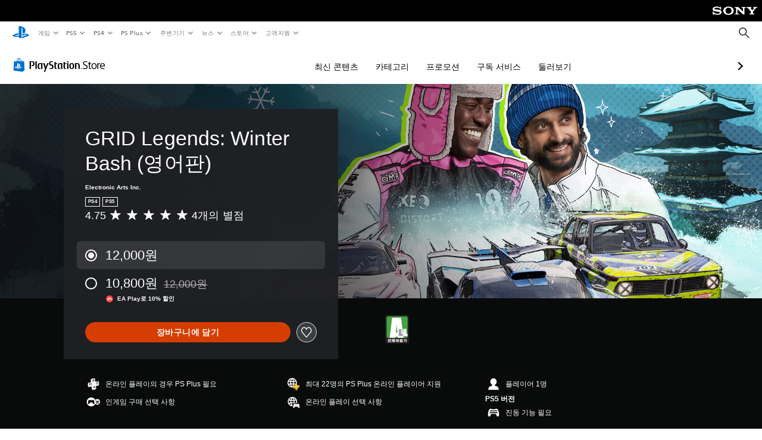

--- FILE ---
content_type: application/javascript
request_url: https://web-commerce-anywhere.playstation.com/F181s3A0/BMo/nH3/Z1p_G3TsXm/S1tuXwhk3wSVXL/RXBNdDwu/KC/sHdQ0KES8B
body_size: 186576
content:
(function(){if(typeof Array.prototype.entries!=='function'){Object.defineProperty(Array.prototype,'entries',{value:function(){var index=0;const array=this;return {next:function(){if(index<array.length){return {value:[index,array[index++]],done:false};}else{return {done:true};}},[Symbol.iterator]:function(){return this;}};},writable:true,configurable:true});}}());(function(){dh();C0U();RGU();var Vq=function(ZL){if(L["document"]["cookie"]){var AG=""["concat"](ZL,"=");var I0=L["document"]["cookie"]["split"]('; ');for(var Et=0;Et<I0["length"];Et++){var Bt=I0[Et];if(Bt["indexOf"](AG)===0){var w3=Bt["substring"](AG["length"],Bt["length"]);if(w3["indexOf"]('~')!==-1||L["decodeURIComponent"](w3)["indexOf"]('~')!==-1){return w3;}}}}return false;};var qG=function(){return JS.apply(this,[r2,arguments]);};var qT=function(){return ["_","M\vcM3","FA\\L0u\rX\vFQ","N1PWC\\","A\ns\vJO5E","\nE+ZO","{=^\x00;BJP","GE/KV8","PBaUJ5C\nn1","31","\t","4\n[W|","j\r\\","","RJ!B\tB","QE","DEOJ","","\x40XV","B9_","#MH5\fCGqAWJ*G\x00^\"","p1HG","M\r;KG","ZBGQJ+","DUV\\[","^","JZ$","\"X_HUNxbM\n\fr<PJ_J","S","\x07yN\nYG\"0DDMI[\x07\x40","N\nKr\x3fC#WPX","JK","yS^]U|\x07","EAKA9K","CJZ[1I^\f\vo\fX\tBAW[OC\bP$\x07~yF;M\feAx]G\x40X$tL1^SZ\x40<C(#w#Xr~-","_C\"R!ZKX[","qG2\b","1LN","KK#VUL|Y=H\x00","c\\A=T\nC\r","m","=H\x40]\"xKytt=","TL\\0","UEK","X<[G(","H\n","IA,C","IVUH^,\nJG>6","ac","_X<","\x40U","N*A","GKJ9R","EM\v9AC<DD","LN9\f\\","Q[,V\x07DP","lM>RBMVA","BU5\r\\B\tXZ,I\x40","!E\vXN1R","U","\tZG\nY\x00BL","D%T_KW","X\\!H","\r\tZG#zRMXd=_\'\x07_\vnA3\nD","_Q","\\","\nX\b[C:^","9\x40\x405OvDK[N,","dDRPL=q\fG\n","I\r\\Q9\x00Y","93","\n[","\r\\G=\x00A","R_EjJ+UB","BIy9J7\x40\rNV5\v","YKRF=","\x00\fU_\v\fNV5R\tBNF,N\vX_[A8OXBPA9J\x07","X","SJ]J*C","T","","_\x40","\x07\f","{fA1A\nA\n","MO9C8","~\tBH","\f\nZQ$\nS","\\=H\x00","4hX","s \\V\x07CDtK\x405V\x00",">l\f]C$\x00E","WQ]F7\tKDX\x40F5\fDZRV]:O\x07\\","_\f:]C&\ndQJXC","YS\\\\Kd","SPX","\'","ZG1J2E\f\f","ZF9\x00\nFA^","p:K[I\v\'\bNP1DXB]IJe","bs 6#","T\rI\v","D=_\x07","T]J","V\rB\nl7S\n","1221i","M\n9_v9R","\fz","X7]V2\nVbMTJ+R\\","06","E\f","\f{K=\nXBeZ[1P<E\v\v","\x40\v,FO5C[T","rAOF;C9XjT5C","8D",">\fFT57x\\AZ[","(JT9RGuKW[=H\x00^h\nVR$X\tiVK-J","[G&","[C\nN","\'+JN5^[{pky&O\nJP","\x00SPj[7TI*\bNV5","\x40M]J7","U\"CTH\\","\x40X\x00\x07X\tSjLB:C-I\rLG","Q5AUAn\x40*M\f"," \x00^\tBAKZ(","LM>\t^[aTN1J5H\r\v\\","M","[\vSCXCxE\nOX[V5G","H\nV","g","_*I\x00O",",T\r2C","v\\N4vU\nP[OyOpUhPY=eB\fg>U\vS\x404SSeXP}\r^","R","\v_2|j5G4_^\\","9U\x07K","u;0","YJWJ;R","E\f\b[A8*OSTMF7H","\f_","<\nCSVz\x40-H\x00","^bMTJ7S\x00Lm\fYG","\vYE]F6A","G\t","\'vPV|,TK+","PGM","_","A\nm\v\f\nF\x40%R","IK\"","MG*C\x07C","T\x40","\vAF","cjtn\vm1:s-=6kg*e8aa{h","ZN4J$M\fB","0o\x40MO,O\'M[e:~Ib.h`","I5GSWJ","_Wb=R\tRAKJ*","V\x3fTUEWL=J","B$\n[[AM]!","A\x3fG\bEA]","YKRF=cN","z\fNo\"","/CE\v\x3f[e1RW\x40J","\x07O1_\x40MGbCH\x00Q","K\f:NV$\nE","V\b\x40","1U3B\n[M\")B\tUPP\x406","}`eX\fcM1\vR","4\n","GEW_kOT\bRAZ\\eVL\fbM","IC%C","sT","4A\v","jjc7*","VJ\\XG\x40\nVA\x3fGBA]x}\r\f\b\bC[\r","F\v","I\t","o1^\nCIL9J^_\vD#MAAL=CH","S\x07^>AV","B","","M\vbG4V","A\b_G\\z\no","V\nD","ZS","9TE\v[W\"\n","LM<RBl\\N<J\r_,AC<","L9JH,JL9Z","\'pR8YYIX\\","\tE\b[","}RRVPY=T+!O\n","P\\","AM$;EEP\\K","TZGjV6R_\v+_G5\f_/WWQ","TK\x40<S\n","B\nNN","G\b_JMJ*r\rI","\x00SPqJ9B_\f:\n\x40U#\nE#WPX","\x40A<]a\x3f\vR","A\nxUM>\nxPW\\[","X4XG\",VS","[=U\x00","\x00Y\vYE]J6B","_C#","VDEI","\x40%C\bX","O","\"V","a]H=$:j_.JU5","X\t[KL\\=S","\vLR%","V","IC9R^","RMJ","\vI","","\'","YCPmV(C","\rX\nxG28^SpKN;MK:\x00JR$X\t","<C\n","<D","BGGE","LC$","gVA+R\vO\v\n","FE1XfAKB1U\x07C\v","$\nA\v","6\x00E\niWLM5O\x00","YIIC=RB","BC ","\x40","","KE","xc","7s\b[EPA\nC\vI\f\f"];};var LX=function(Y0,tl){return Y0[g3[UV]](tl);};var Xd=function(sS){var LL=sS%4;if(LL===2)LL=3;var q5=42+LL;var kG;if(q5===42){kG=function GS(Cz,Fd){return Cz*Fd;};}else if(q5===43){kG=function Nq(RV,j3){return RV+j3;};}else{kG=function wz(tq,YT){return tq-YT;};}return kG;};var OR=function(LT,A0){return LT|A0;};var gz=function(LR){var Ct=['text','search','url','email','tel','number'];LR=LR["toLowerCase"]();if(Ct["indexOf"](LR)!==-1)return 0;else if(LR==='password')return 1;else return 2;};var c0=function(fz,bw){return fz>>>bw|fz<<32-bw;};var Sq=function(){return JS.apply(this,[Eh,arguments]);};var MT=function Rd(dX,Zq){'use strict';var pT=Rd;switch(dX){case r2:{var Fq=function(rZ,Z0){jl.push(JX);if(rV(IT)){for(var ll=wR[rT];G5(ll,IA[JT()[TX(hR)](Gw,FS,rT)]());++ll){if(G5(ll,rk)||pS(ll,AX)||pS(ll,WR)||pS(ll,tX)){kT[ll]=fZ(sZ);}else{kT[ll]=IT[VX()[zZ(OL)](xS,kV,E3,tk)];IT+=L[VX()[zZ(AS)].call(null,hS,bV,hL,hL)][nc()[bs(gs)](KP,vE,wr,tH)](ll);}}}var bv=nc()[bs(Kc)].apply(null,[t9,NC,tP,Yp]);for(var gv=OL;G5(gv,rZ[pS(typeof VX()[zZ(QC)],BP('',[][[]]))?VX()[zZ(UV)].call(null,Jp,wN,ZB,rV(sZ)):VX()[zZ(OL)](xS,kV,fC,Kc)]);gv++){var RH=rZ[Kr()[Sp(sZ)](BE,lz,bE,cc)](gv);var LH=UP(CC(Z0,wR[sZ]),IA[JT()[TX(jc)].call(null,pp,vN,Gw)]());Z0*=wR[E3];Z0&=wR[Xs];Z0+=wR[AS];Z0&=wR[BY];var wQ=kT[rZ[Kr()[Sp(kE)](ZO,FO,Bq,Xj)](gv)];if(pS(typeof RH[gg()[YB(BY)](xN,MB,rO,IN)],nc()[bs(TH)](JO,cc,sZ,QO))){var lp=RH[gg()[YB(BY)](xN,MB,MB,IN)](wR[rT]);if(fQ(lp,wR[zr])&&G5(lp,rN)){wQ=kT[lp];}}if(fQ(wQ,OL)){var Yn=Rj(LH,IT[VX()[zZ(OL)](xS,kV,tX,BE)]);wQ+=Yn;wQ%=IT[VX()[zZ(OL)](xS,kV,gs,sH)];RH=IT[wQ];}bv+=RH;}var Mj;return jl.pop(),Mj=bv,Mj;};var AP=function(KE){var CE=[0x428a2f98,0x71374491,0xb5c0fbcf,0xe9b5dba5,0x3956c25b,0x59f111f1,0x923f82a4,0xab1c5ed5,0xd807aa98,0x12835b01,0x243185be,0x550c7dc3,0x72be5d74,0x80deb1fe,0x9bdc06a7,0xc19bf174,0xe49b69c1,0xefbe4786,0x0fc19dc6,0x240ca1cc,0x2de92c6f,0x4a7484aa,0x5cb0a9dc,0x76f988da,0x983e5152,0xa831c66d,0xb00327c8,0xbf597fc7,0xc6e00bf3,0xd5a79147,0x06ca6351,0x14292967,0x27b70a85,0x2e1b2138,0x4d2c6dfc,0x53380d13,0x650a7354,0x766a0abb,0x81c2c92e,0x92722c85,0xa2bfe8a1,0xa81a664b,0xc24b8b70,0xc76c51a3,0xd192e819,0xd6990624,0xf40e3585,0x106aa070,0x19a4c116,0x1e376c08,0x2748774c,0x34b0bcb5,0x391c0cb3,0x4ed8aa4a,0x5b9cca4f,0x682e6ff3,0x748f82ee,0x78a5636f,0x84c87814,0x8cc70208,0x90befffa,0xa4506ceb,0xbef9a3f7,0xc67178f2];var Ij=0x6a09e667;var Lb=0xbb67ae85;var sQ=0x3c6ef372;var On=0xa54ff53a;var ZH=0x510e527f;var lb=0x9b05688c;var RB=0x1f83d9ab;var PN=0x5be0cd19;var Pb=mP(KE);var TY=Pb["length"]*8;Pb+=L["String"]["fromCharCode"](0x80);var nN=Pb["length"]/4+2;var Ys=L["Math"]["ceil"](nN/16);var ms=new (L["Array"])(Ys);for(var PC=0;PC<Ys;PC++){ms[PC]=new (L["Array"])(16);for(var RC=0;RC<16;RC++){ms[PC][RC]=Pb["charCodeAt"](PC*64+RC*4)<<24|Pb["charCodeAt"](PC*64+RC*4+1)<<16|Pb["charCodeAt"](PC*64+RC*4+2)<<8|Pb["charCodeAt"](PC*64+RC*4+3)<<0;}}var zY=TY/L["Math"]["pow"](2,32);ms[Ys-1][14]=L["Math"]["floor"](zY);ms[Ys-1][15]=TY;for(var lY=0;lY<Ys;lY++){var qO=new (L["Array"])(64);var AN=Ij;var Oc=Lb;var cB=sQ;var Ss=On;var zs=ZH;var EN=lb;var xg=RB;var fg=PN;for(var hQ=0;hQ<64;hQ++){var Bb=void 0,dp=void 0,Zc=void 0,tv=void 0,Or=void 0,TC=void 0;if(hQ<16)qO[hQ]=ms[lY][hQ];else{Bb=c0(qO[hQ-15],7)^c0(qO[hQ-15],18)^qO[hQ-15]>>>3;dp=c0(qO[hQ-2],17)^c0(qO[hQ-2],19)^qO[hQ-2]>>>10;qO[hQ]=qO[hQ-16]+Bb+qO[hQ-7]+dp;}dp=c0(zs,6)^c0(zs,11)^c0(zs,25);Zc=zs&EN^~zs&xg;tv=fg+dp+Zc+CE[hQ]+qO[hQ];Bb=c0(AN,2)^c0(AN,13)^c0(AN,22);Or=AN&Oc^AN&cB^Oc&cB;TC=Bb+Or;fg=xg;xg=EN;EN=zs;zs=Ss+tv>>>0;Ss=cB;cB=Oc;Oc=AN;AN=tv+TC>>>0;}Ij=Ij+AN;Lb=Lb+Oc;sQ=sQ+cB;On=On+Ss;ZH=ZH+zs;lb=lb+EN;RB=RB+xg;PN=PN+fg;}return [Ij>>24&0xff,Ij>>16&0xff,Ij>>8&0xff,Ij&0xff,Lb>>24&0xff,Lb>>16&0xff,Lb>>8&0xff,Lb&0xff,sQ>>24&0xff,sQ>>16&0xff,sQ>>8&0xff,sQ&0xff,On>>24&0xff,On>>16&0xff,On>>8&0xff,On&0xff,ZH>>24&0xff,ZH>>16&0xff,ZH>>8&0xff,ZH&0xff,lb>>24&0xff,lb>>16&0xff,lb>>8&0xff,lb&0xff,RB>>24&0xff,RB>>16&0xff,RB>>8&0xff,RB&0xff,PN>>24&0xff,PN>>16&0xff,PN>>8&0xff,PN&0xff];};var wC=function(IO,vs){return WC(UK,[IO])||WC(V1,[IO,vs])||Ug(IO,vs)||WC(G7,[]);};var Ug=function(MH,Is){jl.push(DE);if(rV(MH)){jl.pop();return;}if(pS(typeof MH,SO()[jB(OL)](tX,YE,Zn,AS,Pr,QC))){var Jq;return jl.pop(),Jq=WC(LF,[MH,Is]),Jq;}var zj=L[VX()[zZ(ZO)](NC,lE,qn,rV(rV(sZ)))][Kr()[Sp(rT)].call(null,rV(rV(sZ)),Ub,Tn,WR)][SO()[jB(QC)](Mr,pH,zH,zr,dB,cC)].call(MH)[Kr()[Sp(HP)].apply(null,[OO,ks,tk,cQ])](wR[sZ],fZ(sZ));if(pS(zj,VX()[zZ(ZO)](NC,lE,QC,qn))&&MH[JT()[TX(zr)].apply(null,[gO,jC,rV(rV({}))])])zj=MH[JT()[TX(zr)](gO,jC,MC)][gg()[YB(E3)](Ng,E3,GE,Jn)];if(pS(zj,nc()[bs(Fn)].apply(null,[vp,Zg,rV(rV(OL)),Zn]))||pS(zj,gg()[YB(MC)](xs,UV,BY,wp))){var xb;return xb=L[QY(typeof VX()[zZ(hR)],BP('',[][[]]))?VX()[zZ(zr)].apply(null,[EY,jr,ZO,vq]):VX()[zZ(UV)].apply(null,[mn,Cn,rV(rV(OL)),QC])][nc()[bs(Gw)](Dv,GN,pP,Cr)](MH),jl.pop(),xb;}if(pS(zj,VX()[zZ(Gw)].call(null,vC,KZ,sZ,Zn))||new (L[JT()[TX(HP)].apply(null,[JC,DI,dN])])(VX()[zZ(Cr)](zB,fE,QO,dg))[nc()[bs(Cr)](U3,Cs,BE,rV({}))](zj)){var jn;return jl.pop(),jn=WC(LF,[MH,Is]),jn;}jl.pop();};var MQ=function(){var Zv=Pn();var fv=-1;if(Zv["indexOf"]('Trident/7.0')>-1)fv=11;else if(Zv["indexOf"]('Trident/6.0')>-1)fv=10;else if(Zv["indexOf"]('Trident/5.0')>-1)fv=9;else fv=0;return fv>=9;};var Rg=function(){var zC=QQ();var vr=L["Object"]["prototype"]["hasOwnProperty"].call(L["Navigator"]["prototype"],'mediaDevices');var gr=L["Object"]["prototype"]["hasOwnProperty"].call(L["Navigator"]["prototype"],'serviceWorker');var nv=! !L["window"]["browser"];var Sg=typeof L["ServiceWorker"]==='function';var Ms=typeof L["ServiceWorkerContainer"]==='function';var OB=typeof L["frames"]["ServiceWorkerRegistration"]==='function';var VB=L["window"]["location"]&&L["window"]["location"]["protocol"]==='http:';var nO=zC&&(!vr||!gr||!Sg||!nv||!Ms||!OB)&&!VB;return nO;};var QQ=function(){var xv=Pn();var rr=/(iPhone|iPad).*AppleWebKit(?!.*(Version|CriOS))/i["test"](xv);var jE=L["navigator"]["platform"]==='MacIntel'&&L["navigator"]["maxTouchPoints"]>1&&/(Safari)/["test"](xv)&&!L["window"]["MSStream"]&&typeof L["navigator"]["standalone"]!=='undefined';return rr||jE;};var Ds=function(sp){var sn=L["Math"]["floor"](L["Math"]["random"]()*100000+10000);var vQ=L["String"](sp*sn);var rg=0;var Xb=[];var Gj=vQ["length"]>=18?true:false;while(Xb["length"]<6){Xb["push"](L["parseInt"](vQ["slice"](rg,rg+2),10));rg=Gj?rg+3:rg+2;}var Vr=NB(Xb);return [sn,Vr];};var EH=function(AB){if(AB===null||AB===undefined){return 0;}var NH=function Nc(Ts){return AB["toLowerCase"]()["includes"](Ts["toLowerCase"]());};var Jg=0;(IH&&IH["fields"]||[])["some"](function(KQ){var HH=KQ["type"];var vO=KQ["labels"];if(vO["some"](NH)){Jg=fj[HH];if(KQ["extensions"]&&KQ["extensions"]["labels"]&&KQ["extensions"]["labels"]["some"](function(MN){return AB["toLowerCase"]()["includes"](MN["toLowerCase"]());})){Jg=fj[KQ["extensions"]["type"]];}return true;}return false;});return Jg;};var Kb=function(kg){if(kg===undefined||kg==null){return false;}var bP=function FB(Yv){return kg["toLowerCase"]()===Yv["toLowerCase"]();};return Sb["some"](bP);};var qQ=function(tr){try{var HC=new (L["Set"])(L["Object"]["values"](fj));return tr["split"](';')["some"](function(AY){var rB=AY["split"](',');var rC=L["Number"](rB[rB["length"]-1]);return HC["has"](rC);});}catch(Yc){return false;}};var Fb=function(MO){var RN='';var Cp=0;if(MO==null||L["document"]["activeElement"]==null){return JP(BA,["elementFullId",RN,"elementIdType",Cp]);}var rb=['id','name','for','placeholder','aria-label','aria-labelledby'];rb["forEach"](function(ng){if(!MO["hasAttribute"](ng)||RN!==''&&Cp!==0){return;}var Nb=MO["getAttribute"](ng);if(RN===''&&(Nb!==null||Nb!==undefined)){RN=Nb;}if(Cp===0){Cp=EH(Nb);}});return JP(BA,["elementFullId",RN,"elementIdType",Cp]);};var Cv=function(QN){var XB;if(QN==null){XB=L["document"]["activeElement"];}else XB=QN;if(L["document"]["activeElement"]==null)return -1;var Kj=XB["getAttribute"]('name');if(Kj==null){var qY=XB["getAttribute"]('id');if(qY==null)return -1;else return bN(qY);}return bN(Kj);};var En=function(HQ){var rn=-1;var BQ=[];if(! !HQ&&typeof HQ==='string'&&HQ["length"]>0){var kQ=HQ["split"](';');if(kQ["length"]>1&&kQ[kQ["length"]-1]===''){kQ["pop"]();}rn=L["Math"]["floor"](L["Math"]["random"]()*kQ["length"]);var ZC=kQ[rn]["split"](',');for(var Os in ZC){if(!L["isNaN"](ZC[Os])&&!L["isNaN"](L["parseInt"](ZC[Os],10))){BQ["push"](ZC[Os]);}}}else{var dP=L["String"](KN(1,5));var ZN='1';var FH=L["String"](KN(20,70));var xQ=L["String"](KN(100,300));var BO=L["String"](KN(100,300));BQ=[dP,ZN,FH,xQ,BO];}return [rn,BQ];};var EC=function(Yg,XE){var Dr=typeof Yg==='string'&&Yg["length"]>0;var bY=!L["isNaN"](XE)&&(L["Number"](XE)===-1||Hn()<L["Number"](XE));if(!(Dr&&bY)){return false;}var Ib='^([a-fA-F0-9]{31,32})$';return Yg["search"](Ib)!==-1;};var YY=function(Sr,qC,mQ){var fY;do{fY=SB(h9,[Sr,qC]);}while(pS(Rj(fY,mQ),OL));return fY;};var xO=function(YP){jl.push(gE);var sv=QQ(YP);var JB=L[VX()[zZ(ZO)](NC,ss,Cr,Fn)][Kr()[Sp(rT)](zH,AC,Tn,hj)][JT()[TX(kE)].apply(null,[dN,vc,wr])].call(L[JT()[TX(cc)].apply(null,[jO,Tw,rV(rV(OL))])][Kr()[Sp(rT)](tH,AC,Tn,rT)],Kr()[Sp(Xg)](rV(rV(sZ)),p0,WN,rV(rV({}))));var mC=L[VX()[zZ(ZO)](NC,ss,GH,BY)][Kr()[Sp(rT)](BY,AC,Tn,cQ)][JT()[TX(kE)](dN,vc,rV(rV({})))].call(L[JT()[TX(cc)](jO,Tw,rV(rV(sZ)))][Kr()[Sp(rT)].apply(null,[rQ,AC,Tn,rV([])])],nc()[bs(Bs)].apply(null,[fH,tn,NQ,rV(sZ)]));var hn=rV(rV(L[Kr()[Sp(zr)](zr,tZ,jQ,OL)][VX()[zZ(Sn)].apply(null,[Us,Un,rV(rV(OL)),nb])]));var SQ=pS(typeof L[pS(typeof nc()[bs(pP)],'undefined')?nc()[bs(Xs)](Qq,PE,rV(OL),BY):nc()[bs(Pp)](PH,QO,WO,rV([]))],nc()[bs(TH)](Kv,cc,vq,cC));var Js=pS(typeof L[Kr()[Sp(Hg)].apply(null,[dv,nH,Db,hL])],nc()[bs(TH)](Kv,cc,jv,MC));var Np=pS(typeof L[gg()[YB(rk)](AO,AS,tH,Cb)][gg()[YB(cC)].call(null,NY,hR,cc,Jv)],nc()[bs(TH)](Kv,cc,Tj,zH));var mb=L[Kr()[Sp(zr)](rV(rV([])),tZ,jQ,Bs)][JT()[TX(sH)].call(null,hs,YV,rV(rV(sZ)))]&&pS(L[Kr()[Sp(zr)](lj,tZ,jQ,GH)][JT()[TX(sH)].apply(null,[hs,YV,WO])][nc()[bs(Tj)].call(null,Ns,BC,sO,rV({}))],gg()[YB(WR)].call(null,lP,Xs,Jb,sB));var CY=sv&&(rV(JB)||rV(mC)||rV(SQ)||rV(hn)||rV(Js)||rV(Np))&&rV(mb);var CB;return jl.pop(),CB=CY,CB;};var jq=function(TB){var Ks;jl.push(Cb);return Ks=Sv()[nc()[bs(Qg)].call(null,Hl,sH,jc,MC)](function JQ(Uv){jl.push(dE);while(sZ)switch(Uv[Kr()[Sp(cc)].apply(null,[Kc,BT,mp,Tp])]=Uv[JT()[TX(Mc)].apply(null,[dv,N3,rV({})])]){case wR[rT]:if(Xn(Rs()[XH(UC)](cQ,UY,wr,Jb,fO),L[Kr()[Sp(Bs)](nb,mV,NC,zH)])){Uv[JT()[TX(Mc)](dv,N3,RQ)]=rT;break;}{var rp;return rp=Uv[Kr()[Sp(Vp)](Ig,Mz,ds,hL)](pS(typeof JT()[TX(Hr)],BP('',[][[]]))?JT()[TX(E3)](VN,Cn,GE):JT()[TX(hj)](hO,JG,VO),null),jl.pop(),rp;}case rT:{var KO;return KO=Uv[Kr()[Sp(Vp)].apply(null,[rV({}),Mz,ds,zr])](JT()[TX(hj)](hO,JG,vq),L[pS(typeof Kr()[Sp(Vp)],'undefined')?Kr()[Sp(MB)].apply(null,[Nr,CP,tC,rk]):Kr()[Sp(Bs)](wE,mV,NC,Ec)][Rs()[XH(UC)].apply(null,[vq,UY,wr,kr,fO])][pS(typeof Rs()[XH(WR)],BP(QY(typeof nc()[bs(OL)],BP([],[][[]]))?nc()[bs(Kc)].apply(null,[DI,NC,VO,QO]):nc()[bs(Xs)](Ec,nr,Bs,Up),[][[]]))?Rs()[XH(Kc)](gO,Qn,Wr,BE,kP):Rs()[XH(TH)](HP,BC,kE,cC,SC)](TB)),jl.pop(),KO;}case wR[MB]:case Kr()[Sp(sH)](rV(sZ),LS,zB,dg):{var An;return An=Uv[JT()[TX(Jb)](tk,RZ,lj)](),jl.pop(),An;}}jl.pop();},null,null,null,L[Kr()[Sp(ds)](Hr,Rq,Bp,WO)]),jl.pop(),Ks;};var Zb=function(Mn){jl.push(lB);if(rV(Mn)||QY(Vs(Mn),VX()[zZ(NC)](mv,WQ,jv,sH))){var xC;return jl.pop(),xC={},xC;}var lO=L[VX()[zZ(ZO)](NC,mO,EQ,AS)][Kr()[Sp(vq)].apply(null,[OO,J3,VY,EQ])](Mn)[nc()[bs(VY)](XN,js,Pp,WR)](function(np){var cE=wC(np,rT);var RE=cE[OL];jl.push(Wj);var DQ=cE[wR[UV]];if(rV(L[QY(typeof VX()[zZ(QC)],BP([],[][[]]))?VX()[zZ(zr)](EY,KL,ZO,UH):VX()[zZ(UV)](ZP,Hr,VO,BE)][Kr()[Sp(Mc)](QC,Wz,Es,UH)](DQ))||G5(DQ[VX()[zZ(OL)](xS,IX,sO,Sn)],IA[nc()[bs(Zn)].call(null,ps,ZO,Up,rV(rV([])))]())){var Br;return jl.pop(),Br=null,Br;}var rY=BP(BP(bp(DQ[sZ],Lp),bp(DQ[OL],wR[Mr])),DQ[rT]);var xn;return jl.pop(),xn=[RE,DQ,rY],xn;})[JT()[TX(Hr)](qE,nQ,Ig)](function(SP){return SB.apply(this,[D9,arguments]);});var WH=lO[JT()[TX(fC)](zr,Eg,OL)](function(kn,YC){return SB.apply(this,[l7,arguments]);})[Kr()[Sp(HP)](Vp,Ps,tk,Mc)](OL,LB)[nc()[bs(VY)](XN,js,rV(rV(sZ)),rT)](function(KC){var fr=wC(KC,rT);var vP=fr[OL];var FQ=fr[sZ];return [vP,FQ];});var LE={};WH[SO()[jB(E3)].apply(null,[jv,Dc,UQ,BY,fP,Hr])](function(vY){var cv=wC(vY,wR[nb]);var nB=cv[OL];var vn=cv[sZ];LE[nB]=vn;});var kC;return jl.pop(),kC=LE,kC;};var dr=function(){if(rV([])){}else if(rV({})){}else if(rV({})){}else if(rV(rV({}))){return function dO(Vj){jl.push(wn);var PQ=L[VX()[zZ(TH)].call(null,Xj,pC,hR,rk)](Pn());var Fv=L[VX()[zZ(TH)].apply(null,[Xj,pC,rV(rV(sZ)),rV(rV({}))])](Vj[pS(typeof VX()[zZ(WR)],'undefined')?VX()[zZ(UV)](wY,EO,WR,UC):VX()[zZ(OO)](HB,LO,tX,Tc)]);var WB;return WB=gb(BP(PQ,Fv))[SO()[jB(QC)].call(null,QC,pH,ZO,zr,RY,Xg)](),jl.pop(),WB;};}else{}};var Ip=function(){jl.push(gc);try{var Pv=jl.length;var Bc=rV([]);var AH=Cc();var mE=Qp()[pS(typeof SO()[jB(Xs)],BP(QY(typeof nc()[bs(zr)],BP('',[][[]]))?nc()[bs(Kc)](EA,NC,BY,rV(rV([]))):nc()[bs(Xs)](hg,Hv,Ec,wr),[][[]]))?SO()[jB(rT)](sZ,sb,Jb,kP,Pg,EQ):SO()[jB(hL)](RQ,FP,UC,BY,tg,pP)](new (L[pS(typeof JT()[TX(hj)],BP('',[][[]]))?JT()[TX(E3)](CN,pN,Up):JT()[TX(HP)].apply(null,[JC,mG,MB])])(nc()[bs(OO)](KP,zp,OO,Kc),QY(typeof nc()[bs(UC)],BP('',[][[]]))?nc()[bs(Nr)].call(null,jY,UQ,rT,RQ):nc()[bs(Xs)].call(null,Og,Zg,qN,RQ)),QY(typeof SO()[jB(TH)],BP([],[][[]]))?SO()[jB(jc)].call(null,BY,IC,ZB,rT,Wg,wr):SO()[jB(rT)](WR,bn,pP,Qv,Jc,vq));var KY=Cc();var tO=Ab(KY,AH);var In;return In=JP(BA,[pS(typeof VX()[zZ(Tj)],BP([],[][[]]))?VX()[zZ(UV)].apply(null,[pQ,SH,rV(sZ),OO]):VX()[zZ(Nr)].call(null,rN,HY,dN,zH),mE,SO()[jB(VO)](Up,tb,Ig,rT,XC,QC),tO]),jl.pop(),In;}catch(YQ){jl.splice(Ab(Pv,sZ),Infinity,gc);var vb;return jl.pop(),vb={},vb;}jl.pop();};var Qp=function(){jl.push(lN);var zb=L[gg()[YB(tH)].call(null,tB,AS,Sn,ln)][pS(typeof VX()[zZ(ds)],'undefined')?VX()[zZ(UV)](vg,PE,rV(sZ),rV(rV({}))):VX()[zZ(QO)](Gg,VL,Bs,rV([]))]?L[gg()[YB(tH)](tB,AS,qN,ln)][VX()[zZ(QO)].apply(null,[Gg,VL,zr,AX])]:fZ(sZ);var jH=L[gg()[YB(tH)].apply(null,[tB,AS,NC,ln])][VX()[zZ(Xg)](hg,VL,rV({}),rV({}))]?L[gg()[YB(tH)].apply(null,[tB,AS,UC,ln])][VX()[zZ(Xg)].apply(null,[hg,VL,jc,Ig])]:fZ(sZ);var gN=L[Kr()[Sp(Bs)](Hg,CZ,NC,Yp)][nc()[bs(qE)](M3,JE,OL,Nr)]?L[Kr()[Sp(Bs)].call(null,tH,CZ,NC,rV(rV([])))][nc()[bs(qE)].apply(null,[M3,JE,rV(rV({})),Gw])]:fZ(sZ);var As=L[Kr()[Sp(Bs)](gO,CZ,NC,QO)][pS(typeof VX()[zZ(Mv)],BP('',[][[]]))?VX()[zZ(UV)](mv,rN,wr,Vp):VX()[zZ(Hg)](Ln,hz,Hr,Xg)]?L[Kr()[Sp(Bs)](gs,CZ,NC,sZ)][VX()[zZ(Hg)](Ln,hz,NC,UQ)]():fZ(sZ);var fB=L[Kr()[Sp(Bs)](kE,CZ,NC,rk)][gg()[YB(cs)].call(null,dY,Kc,Xg,pY)]?L[Kr()[Sp(Bs)].apply(null,[rV(rV(OL)),CZ,NC,rV(rV(OL))])][pS(typeof gg()[YB(zr)],'undefined')?gg()[YB(sZ)].call(null,Gb,sY,Qg,GC):gg()[YB(cs)].call(null,dY,Kc,WR,pY)]:fZ(sZ);var Kn=fZ(sZ);var BB=[nc()[bs(Kc)](IZ,NC,hj,Kc),Kn,Kr()[Sp(Tc)].apply(null,[wE,bX,mv,Xj]),SB(C9,[]),SB(I6,[]),SB(A9,[]),SB(rA,[]),SB(W2,[]),SB(Eh,[]),zb,jH,gN,As,fB];var Kp;return Kp=BB[pS(typeof Rs()[XH(OL)],'undefined')?Rs()[XH(Kc)](UH,VH,pY,NC,xE):Rs()[XH(Xs)](MB,HP,E3,BY,sP)](JT()[TX(kr)].call(null,mN,At,rV(sZ))),jl.pop(),Kp;};var IY=function(){var CQ;jl.push(Wp);return CQ=SB(AK,[L[Kr()[Sp(zr)](cC,L0,jQ,MB)]]),jl.pop(),CQ;};var Ar=function(){jl.push(Rv);var dn=[Ls,wg];var tp=Vq(KH);if(QY(tp,rV({}))){try{var XP=jl.length;var Uj=rV(rV(A9));var hb=L[Rs()[XH(Mv)](OO,lQ,UC,Tp,Ap)](tp)[VX()[zZ(cC)].call(null,TO,Qc,AX,Qg)](pS(typeof JT()[TX(Nr)],BP('',[][[]]))?JT()[TX(E3)].call(null,Oq,kE,NQ):JT()[TX(GE)](GE,JL,sH));if(fQ(hb[QY(typeof VX()[zZ(Nn)],BP('',[][[]]))?VX()[zZ(OL)].call(null,xS,DH,rV(rV({})),zH):VX()[zZ(UV)](nq,dj,wE,Yp)],E3)){var cp=L[JT()[TX(Kc)].apply(null,[XO,sC,tH])](hb[rT],Kc);cp=L[gg()[YB(VO)](Fj,Xs,cC,DO)](cp)?Ls:cp;dn[OL]=cp;}}catch(CH){jl.splice(Ab(XP,sZ),Infinity,Rv);}}var Hs;return jl.pop(),Hs=dn,Hs;};var Op=function(){jl.push(QE);var pq=[fZ(sZ),fZ(sZ)];var Rc=Vq(cq);if(QY(Rc,rV({}))){try{var dC=jl.length;var QB=rV({});var OY=L[QY(typeof Rs()[XH(sO)],BP(nc()[bs(Kc)](J6,NC,rV(rV(OL)),rO),[][[]]))?Rs()[XH(Mv)](Xj,lQ,UC,zH,Ws):Rs()[XH(Kc)].apply(null,[wE,LC,Gv,Up,nY])](Rc)[VX()[zZ(cC)](TO,mV,Ec,TH)](JT()[TX(GE)](GE,Gz,rV(rV([]))));if(fQ(OY[QY(typeof VX()[zZ(UH)],BP([],[][[]]))?VX()[zZ(OL)](xS,mk,Sn,Nr):VX()[zZ(UV)].call(null,QO,pv,Up,rV(rV(sZ)))],wR[jc])){var PP=L[JT()[TX(Kc)](XO,k0,Bs)](OY[sZ],Kc);var DP=L[JT()[TX(Kc)](XO,k0,rT)](OY[UV],Kc);PP=L[QY(typeof gg()[YB(BY)],BP([],[][[]]))?gg()[YB(VO)](FC,Xs,ZB,DO):gg()[YB(sZ)](AO,bQ,rO,nb)](PP)?fZ(wR[UV]):PP;DP=L[gg()[YB(VO)](FC,Xs,VY,DO)](DP)?fZ(sZ):DP;pq=[DP,PP];}}catch(UE){jl.splice(Ab(dC,sZ),Infinity,QE);}}var rs;return jl.pop(),rs=pq,rs;};var OH=function(){jl.push(AE);var Uc=nc()[bs(Kc)].apply(null,[mL,NC,Mv,rV([])]);var EB=Vq(cq);if(EB){try{var LY=jl.length;var bC=rV([]);var WY=L[Rs()[XH(Mv)].call(null,RQ,lQ,UC,VY,GR)](EB)[VX()[zZ(cC)](TO,rI,Mc,Tj)](JT()[TX(GE)](GE,WX,TH));Uc=WY[OL];}catch(zv){jl.splice(Ab(LY,sZ),Infinity,AE);}}var EP;return jl.pop(),EP=Uc,EP;};var Ev=function(Zj,qr){jl.push(rq);for(var fN=wR[rT];G5(fN,qr[VX()[zZ(OL)].apply(null,[xS,wP,rV(sZ),AS])]);fN++){var nn=qr[fN];nn[VX()[zZ(Ec)](ZO,nL,Xg,Jb)]=nn[QY(typeof VX()[zZ(Fn)],BP('',[][[]]))?VX()[zZ(Ec)](ZO,nL,WR,cC):VX()[zZ(UV)].call(null,XQ,Rp,BE,rT)]||rV(CM);nn[gg()[YB(UV)].apply(null,[Mp,ZO,Mv,wb])]=rV(rV(CM));if(Xn(VX()[zZ(QC)].call(null,qs,TG,dv,Xs),nn))nn[nc()[bs(kE)].call(null,db,mp,rV(sZ),rO)]=rV(rV({}));L[QY(typeof VX()[zZ(OL)],BP('',[][[]]))?VX()[zZ(ZO)].apply(null,[NC,Vc,qE,rV(OL)]):VX()[zZ(UV)](Rn,ZY,jc,qs)][pS(typeof VX()[zZ(ZB)],'undefined')?VX()[zZ(UV)].call(null,jP,GY,rk,MB):VX()[zZ(wr)](VO,ON,cc,Nr)](Zj,Cg(nn[QY(typeof JT()[TX(kE)],BP([],[][[]]))?JT()[TX(Up)].call(null,rN,cb,Gg):JT()[TX(E3)].apply(null,[GB,tQ,wr])]),nn);}jl.pop();};var pn=function(hH,rH,UB){jl.push(UQ);if(rH)Ev(hH[Kr()[Sp(rT)].apply(null,[qN,zn,Tn,tP])],rH);if(UB)Ev(hH,UB);L[VX()[zZ(ZO)].apply(null,[NC,gE,rV(sZ),Qg])][VX()[zZ(wr)](VO,nP,cC,TH)](hH,QY(typeof Kr()[Sp(UQ)],'undefined')?Kr()[Sp(rT)](Xj,zn,Tn,dg):Kr()[Sp(MB)](Ig,fH,sE,rV(rV(sZ))),JP(BA,[nc()[bs(kE)](Hc,mp,EQ,UH),rV({})]));var bb;return jl.pop(),bb=hH,bb;};var Cg=function(UO){jl.push(jN);var kH=Fs(UO,QY(typeof SO()[jB(MC)],'undefined')?SO()[jB(OL)](Up,YE,TH,AS,BN,MB):SO()[jB(rT)](Bs,Nv,qn,Tv,Ln,rV(OL)));var bH;return bH=gp(Kr()[Sp(UH)](Sn,Kz,js,Xj),FN(kH))?kH:L[VX()[zZ(AS)](hS,NO,gs,UQ)](kH),jl.pop(),bH;};var Fs=function(UN,xP){jl.push(Jc);if(gC(VX()[zZ(NC)](mv,pg,QC,zr),FN(UN))||rV(UN)){var IB;return jl.pop(),IB=UN,IB;}var OE=UN[L[JT()[TX(UC)].apply(null,[VQ,xk,AS])][QY(typeof SO()[jB(kE)],'undefined')?SO()[jB(gs)](TH,UH,Xs,MB,cn,zH):SO()[jB(rT)](VO,bQ,NC,bO,cr,ZO)]];if(QY(Pc(OL),OE)){var kp=OE.call(UN,xP||nc()[bs(NQ)](hC,YO,TH,tH));if(gC(VX()[zZ(NC)].apply(null,[mv,pg,gs,rV(OL)]),FN(kp))){var Bg;return jl.pop(),Bg=kp,Bg;}throw new (L[Kr()[Sp(NC)](Xs,WP,Mr,Pp)])(VX()[zZ(qn)].apply(null,[Xv,gw,NQ,Xs]));}var kb;return kb=(pS(pS(typeof SO()[jB(AS)],'undefined')?SO()[jB(rT)](MC,xj,Bs,HO,IQ,HP):SO()[jB(OL)](VY,YE,NC,AS,Hp,Mr),xP)?L[VX()[zZ(AS)].apply(null,[hS,hr,GE,UH])]:L[VX()[zZ(sO)](WR,bt,qE,QO)])(UN),jl.pop(),kb;};var lc=function(xB){jl.push(CO);if(rV(xB)){dQ=gQ;VE=IA[Kr()[Sp(RQ)].call(null,NQ,mr,zE,rV([]))]();Qs=hR;zO=wR[gs];pO=kE;ZE=kE;JH=kE;Lv=wR[gs];JY=kE;}jl.pop();};var Ob=function(){jl.push(zn);Fc=nc()[bs(Kc)](Xc,NC,rV(rV(sZ)),rV(rV([])));qb=IA[gg()[YB(kr)].call(null,EE,UV,sZ,Mr)]();kY=wR[rT];qp=OL;cP=pS(typeof nc()[bs(Kc)],BP('',[][[]]))?nc()[bs(Xs)](tn,Fg,dv,jc):nc()[bs(Kc)](Xc,NC,Zn,rV(rV(sZ)));wH=OL;gY=OL;nE=OL;ls=nc()[bs(Kc)](Xc,NC,Cr,rT);qc=IA[gg()[YB(kr)](EE,UV,gO,Mr)]();lv=OL;kO=wR[rT];hE=OL;tN=OL;jl.pop();Lg=OL;};var rE=function(){jl.push(fp);SN=OL;Wv=nc()[bs(Kc)].call(null,Pk,NC,rk,Sn);IP={};zc=nc()[bs(Kc)](Pk,NC,Fn,qE);jl.pop();Zp=OL;cg=OL;};var Bv=function(GP,RO,br){jl.push(jg);try{var Ac=jl.length;var kB=rV([]);var Ic=OL;var Er=rV([]);if(QY(RO,sZ)&&fQ(kY,Qs)){if(rV(hY[VX()[zZ(Tp)].call(null,hv,sC,rV(rV(OL)),hL)])){Er=rV(A9);hY[VX()[zZ(Tp)](hv,sC,cs,ZB)]=rV(rV(CM));}var Gc;return Gc=JP(BA,[VX()[zZ(gQ)](Zr,JV,cc,UH),Ic,Kr()[Sp(Lp)](rV([]),GO,zr,rV(rV({}))),Er,Kr()[Sp(Hb)].apply(null,[OL,bq,UH,rT]),qb]),jl.pop(),Gc;}if(pS(RO,sZ)&&G5(qb,VE)||QY(RO,sZ)&&G5(kY,Qs)){var hN=GP?GP:L[pS(typeof Kr()[Sp(Fn)],BP('',[][[]]))?Kr()[Sp(MB)].apply(null,[hR,Mr,kN,rV({})]):Kr()[Sp(zr)].apply(null,[tH,DS,jQ,ZO])][JT()[TX(Xj)](IE,Dd,Tj)];var Vg=fZ(sZ);var jp=fZ(sZ);if(hN&&hN[SO()[jB(Mv)](wr,DY,hj,Xs,LN,pP)]&&hN[Kr()[Sp(hO)](QC,nC,cO,rV(OL))]){Vg=L[QY(typeof JT()[TX(nb)],BP([],[][[]]))?JT()[TX(ZO)](vq,wO,rV(rV({}))):JT()[TX(E3)](HE,hL,Gw)][Kr()[Sp(QO)](VY,FL,sY,VO)](hN[SO()[jB(Mv)](rQ,DY,Xj,Xs,LN,Mc)]);jp=L[JT()[TX(ZO)](vq,wO,rV(sZ))][QY(typeof Kr()[Sp(QC)],BP('',[][[]]))?Kr()[Sp(QO)](rV(rV([])),FL,sY,AX):Kr()[Sp(MB)](WR,tB,VP,rV(rV(sZ)))](hN[Kr()[Sp(hO)](EQ,nC,cO,Yp)]);}else if(hN&&hN[QY(typeof JT()[TX(EQ)],BP('',[][[]]))?JT()[TX(qn)].call(null,tE,DR,AX):JT()[TX(E3)].apply(null,[QH,xY,rV(OL)])]&&hN[JT()[TX(Yp)](jc,zg,Sn)]){Vg=L[JT()[TX(ZO)](vq,wO,VO)][pS(typeof Kr()[Sp(OL)],BP([],[][[]]))?Kr()[Sp(MB)].call(null,tH,Xr,IC,sO):Kr()[Sp(QO)](VO,FL,sY,rV(rV([])))](hN[JT()[TX(qn)].apply(null,[tE,DR,rV(rV(sZ))])]);jp=L[JT()[TX(ZO)].call(null,vq,wO,rV(sZ))][Kr()[Sp(QO)].call(null,Bs,FL,sY,UH)](hN[JT()[TX(Yp)].call(null,jc,zg,Zn)]);}var PO=hN[gg()[YB(HP)](mB,pP,E3,Sc)];if(gp(PO,null))PO=hN[pS(typeof SO()[jB(pP)],'undefined')?SO()[jB(rT)](HP,HP,Yp,BH,sY,zH):SO()[jB(AS)].call(null,ZB,OO,pP,AS,mB,fC)];var zQ=Cv(PO);Ic=Ab(Cc(),br);var Dn=nc()[bs(Kc)].apply(null,[EZ,NC,sZ,OL])[nc()[bs(WR)].call(null,BR,Wc,hR,ds)](hE,Kr()[Sp(Xj)](rV([]),l5,WR,WO))[nc()[bs(WR)].call(null,BR,Wc,rV(sZ),Pp)](RO,Kr()[Sp(Xj)](Fn,l5,WR,QC))[nc()[bs(WR)](BR,Wc,rV(OL),rV([]))](Ic,Kr()[Sp(Xj)].call(null,Fn,l5,WR,jv))[nc()[bs(WR)](BR,Wc,Tj,Gg)](Vg,Kr()[Sp(Xj)](zH,l5,WR,rV(sZ)))[QY(typeof nc()[bs(Xs)],'undefined')?nc()[bs(WR)](BR,Wc,rV({}),wE):nc()[bs(Xs)].call(null,lC,xc,Yp,kE)](jp);if(QY(RO,sZ)){Dn=nc()[bs(Kc)](EZ,NC,Tc,Kc)[nc()[bs(WR)].call(null,BR,Wc,Cr,Nn)](Dn,Kr()[Sp(Xj)](rV(rV({})),l5,WR,rV(rV([]))))[nc()[bs(WR)](BR,Wc,OO,ZO)](zQ);var bB=gC(typeof hN[VX()[zZ(wE)](zp,Gs,HP,vq)],Kr()[Sp(ZO)].apply(null,[Nn,Dp,wb,cc]))?hN[VX()[zZ(wE)](zp,Gs,rV(rV({})),rV({}))]:hN[nc()[bs(RQ)].apply(null,[Gq,Yq,AX,TH])];if(gC(bB,null)&&QY(bB,sZ))Dn=nc()[bs(Kc)](EZ,NC,rV({}),Xj)[nc()[bs(WR)].apply(null,[BR,Wc,Ec,NQ])](Dn,Kr()[Sp(Xj)].call(null,dv,l5,WR,EQ))[nc()[bs(WR)](BR,Wc,rV(rV(sZ)),tk)](bB);}if(gC(typeof hN[QY(typeof Kr()[Sp(Nn)],BP('',[][[]]))?Kr()[Sp(HN)](Bs,Bz,gH,gQ):Kr()[Sp(MB)](OO,NN,qB,rV(rV(sZ)))],Kr()[Sp(ZO)](gs,Dp,wb,gs))&&pS(hN[pS(typeof Kr()[Sp(WO)],'undefined')?Kr()[Sp(MB)].apply(null,[cC,Ir,cY,hL]):Kr()[Sp(HN)](rV(rV(sZ)),Bz,gH,Tc)],rV(rV(A9))))Dn=nc()[bs(Kc)].apply(null,[EZ,NC,Ig,rV({})])[QY(typeof nc()[bs(kr)],BP('',[][[]]))?nc()[bs(WR)](BR,Wc,rV(sZ),cQ):nc()[bs(Xs)].call(null,RP,PY,zH,rV(rV([])))](Dn,Rs()[XH(dv)].call(null,rk,Rb,E3,TH,NY));Dn=nc()[bs(Kc)](EZ,NC,Xg,rV(OL))[nc()[bs(WR)].call(null,BR,Wc,dv,wE)](Dn,pS(typeof JT()[TX(kE)],'undefined')?JT()[TX(E3)](EQ,AS,gs):JT()[TX(kr)](mN,KS,qN));qp=BP(BP(BP(BP(BP(qp,hE),RO),Ic),Vg),jp);Fc=BP(Fc,Dn);}if(pS(RO,sZ))qb++;else kY++;hE++;var gP;return gP=JP(BA,[VX()[zZ(gQ)].call(null,Zr,JV,ZB,Kc),Ic,QY(typeof Kr()[Sp(Nn)],BP([],[][[]]))?Kr()[Sp(Lp)](Bs,GO,zr,rk):Kr()[Sp(MB)].call(null,rV(rV([])),mN,cb,rV(rV([]))),Er,Kr()[Sp(Hb)].call(null,jv,bq,UH,hR),qb]),jl.pop(),gP;}catch(Aj){jl.splice(Ab(Ac,sZ),Infinity,jg);}jl.pop();};var Mg=function(hp,gn,Qr){jl.push(xH);try{var Kg=jl.length;var Qb=rV([]);var sr=hp?hp:L[pS(typeof Kr()[Sp(AX)],'undefined')?Kr()[Sp(MB)](dN,lr,qH,Xg):Kr()[Sp(zr)].call(null,Tj,xq,jQ,Xj)][JT()[TX(Xj)].apply(null,[IE,SS,qN])];var DC=OL;var lH=fZ(sZ);var Hq=wR[UV];var bg=rV(CM);if(fQ(Zp,dQ)){if(rV(hY[VX()[zZ(Tp)].apply(null,[hv,KB,hj,rV([])])])){bg=rV(A9);hY[VX()[zZ(Tp)].call(null,hv,KB,gQ,Fn)]=rV(rV(CM));}var jb;return jb=JP(BA,[VX()[zZ(gQ)].apply(null,[Zr,Qd,rV(rV({})),Hg]),DC,JT()[TX(EQ)](Bs,Dt,cs),lH,Kr()[Sp(Lp)].apply(null,[BY,Vb,zr,zH]),bg]),jl.pop(),jb;}if(G5(Zp,dQ)&&sr&&QY(sr[Kr()[Sp(hv)](rV(rV({})),gl,ZB,Ig)],undefined)){lH=sr[Kr()[Sp(hv)](fC,gl,ZB,jc)];var Iv=sr[nc()[bs(Lp)](Dq,MC,rV(rV(sZ)),rV(rV(OL)))];var Dg=sr[Kr()[Sp(Vn)](UV,Ft,Wc,BE)]?sZ:OL;var MY=sr[Rs()[XH(rk)](ZB,rc,BY,VY,MP)]?sZ:OL;var Ov=sr[nc()[bs(Hb)].call(null,Av,cN,Tc,Bs)]?wR[UV]:OL;var sq=sr[QY(typeof SO()[jB(Kc)],'undefined')?SO()[jB(dv)](AS,Fn,WO,AS,DB,VY):SO()[jB(rT)](cC,PB,Bs,pg,Ep,wE)]?sZ:OL;var Tb=BP(BP(BP(bp(Dg,zr),bp(MY,wR[jc])),bp(Ov,rT)),sq);DC=Ab(Cc(),Qr);var vH=Cv(null);var Mb=wR[rT];if(Iv&&lH){if(QY(Iv,OL)&&QY(lH,OL)&&QY(Iv,lH))lH=fZ(sZ);else lH=QY(lH,OL)?lH:Iv;}if(pS(MY,wR[rT])&&pS(Ov,wR[rT])&&pS(sq,OL)&&Sj(lH,wR[zr])){if(pS(gn,UV)&&fQ(lH,rk)&&rP(lH,zp))lH=fZ(rT);else if(fQ(lH,cC)&&rP(lH,Mc))lH=fZ(UV);else if(fQ(lH,HB)&&rP(lH,tn))lH=fZ(wR[jc]);else lH=fZ(rT);}if(QY(vH,mj)){dH=OL;mj=vH;}else dH=BP(dH,sZ);var TP=Wb(lH);if(pS(TP,OL)){var Gr=nc()[bs(Kc)](pE,NC,tX,NQ)[nc()[bs(WR)].apply(null,[Kt,Wc,Gw,UH])](Zp,QY(typeof Kr()[Sp(cQ)],'undefined')?Kr()[Sp(Xj)](HP,IV,WR,cQ):Kr()[Sp(MB)](tP,xr,Vp,QC))[nc()[bs(WR)].call(null,Kt,Wc,qE,gQ)](gn,pS(typeof Kr()[Sp(dv)],BP([],[][[]]))?Kr()[Sp(MB)](VY,mg,Xp,ZO):Kr()[Sp(Xj)].call(null,gQ,IV,WR,cQ))[nc()[bs(WR)](Kt,Wc,kE,Jb)](DC,Kr()[Sp(Xj)](Kc,IV,WR,rV([])))[nc()[bs(WR)].apply(null,[Kt,Wc,WO,OO])](lH,Kr()[Sp(Xj)](tH,IV,WR,Xs))[nc()[bs(WR)](Kt,Wc,rV([]),Xg)](Mb,Kr()[Sp(Xj)].apply(null,[rV(rV(sZ)),IV,WR,Tj]))[nc()[bs(WR)](Kt,Wc,hL,rV(rV([])))](Tb,pS(typeof Kr()[Sp(qN)],BP([],[][[]]))?Kr()[Sp(MB)].apply(null,[rk,vv,EE,tH]):Kr()[Sp(Xj)](Hr,IV,WR,rk))[nc()[bs(WR)](Kt,Wc,QC,pP)](vH);if(QY(typeof sr[QY(typeof Kr()[Sp(Ec)],'undefined')?Kr()[Sp(HN)](Up,DN,gH,rO):Kr()[Sp(MB)].call(null,dv,hP,fb,kr)],Kr()[Sp(ZO)](tk,xY,wb,hj))&&pS(sr[Kr()[Sp(HN)].apply(null,[rV(rV(sZ)),DN,gH,rV([])])],rV([])))Gr=nc()[bs(Kc)](pE,NC,kE,VO)[nc()[bs(WR)](Kt,Wc,WO,Qg)](Gr,pS(typeof Kr()[Sp(sZ)],'undefined')?Kr()[Sp(MB)].apply(null,[rV(sZ),Vv,WE,rV({})]):Kr()[Sp(pr)](wE,mB,Zg,Qg));Gr=nc()[bs(Kc)](pE,NC,gO,sZ)[nc()[bs(WR)].call(null,Kt,Wc,rk,kr)](Gr,JT()[TX(kr)](mN,RL,NQ));zc=BP(zc,Gr);cg=BP(BP(BP(BP(BP(BP(cg,Zp),gn),DC),lH),Tb),vH);}else Hq=OL;}if(Hq&&sr&&sr[QY(typeof Kr()[Sp(Mc)],BP([],[][[]]))?Kr()[Sp(hv)].call(null,UH,gl,ZB,kr):Kr()[Sp(MB)](qN,Eb,Tn,rV({}))]){Zp++;}var wB;return wB=JP(BA,[VX()[zZ(gQ)](Zr,Qd,pP,Yp),DC,JT()[TX(EQ)].call(null,Bs,Dt,Xs),lH,QY(typeof Kr()[Sp(kE)],BP('',[][[]]))?Kr()[Sp(Lp)].apply(null,[AX,Vb,zr,Ig]):Kr()[Sp(MB)].apply(null,[rV(sZ),Yb,wc,cs]),bg]),jl.pop(),wB;}catch(NE){jl.splice(Ab(Kg,sZ),Infinity,xH);}jl.pop();};var TQ=function(NP,QP,OP,Gn,Bn){jl.push(gs);try{var Jr=jl.length;var qg=rV(rV(A9));var kv=rV({});var gB=OL;var ME=nc()[bs(rT)](Dj,Kc,Mv,NC);var qv=OP;var Ur=Gn;if(pS(QP,sZ)&&G5(qc,ZE)||QY(QP,wR[UV])&&G5(lv,JH)){var Lr=NP?NP:L[Kr()[Sp(zr)](TH,qP,jQ,pP)][JT()[TX(Xj)].call(null,IE,vv,rV(sZ))];var dc=fZ(sZ),Rr=fZ(wR[UV]);if(Lr&&Lr[SO()[jB(Mv)](UV,DY,Yp,Xs,LQ,pP)]&&Lr[Kr()[Sp(hO)](rk,mY,cO,HP)]){dc=L[JT()[TX(ZO)](vq,bc,VY)][Kr()[Sp(QO)](jv,GQ,sY,rO)](Lr[SO()[jB(Mv)](hL,DY,Cr,Xs,LQ,qE)]);Rr=L[JT()[TX(ZO)](vq,bc,HP)][Kr()[Sp(QO)].apply(null,[BE,GQ,sY,Tp])](Lr[QY(typeof Kr()[Sp(Xg)],BP('',[][[]]))?Kr()[Sp(hO)].apply(null,[qN,mY,cO,jv]):Kr()[Sp(MB)].call(null,Mc,XY,E3,tH)]);}else if(Lr&&Lr[JT()[TX(qn)].apply(null,[tE,Wn,hj])]&&Lr[JT()[TX(Yp)](jc,mH,kr)]){dc=L[JT()[TX(ZO)](vq,bc,MC)][QY(typeof Kr()[Sp(Xs)],'undefined')?Kr()[Sp(QO)](rQ,GQ,sY,rV({})):Kr()[Sp(MB)](dN,nr,Ag,rV(sZ))](Lr[JT()[TX(qn)](tE,Wn,TH)]);Rr=L[JT()[TX(ZO)].apply(null,[vq,bc,zH])][Kr()[Sp(QO)](UC,GQ,sY,rV({}))](Lr[JT()[TX(Yp)](jc,mH,hj)]);}else if(Lr&&Lr[gg()[YB(Mc)].apply(null,[TE,BY,wr,rv])]&&pS(pB(Lr[QY(typeof gg()[YB(OL)],BP(nc()[bs(Kc)].apply(null,[Tg,NC,Tp,HP]),[][[]]))?gg()[YB(Mc)](TE,BY,gQ,rv):gg()[YB(sZ)].apply(null,[BC,pH,Mc,Fr])]),VX()[zZ(NC)](mv,Nr,fC,Nr))){if(Sj(Lr[gg()[YB(Mc)].apply(null,[TE,BY,Tp,rv])][VX()[zZ(OL)].call(null,xS,SY,BE,kE)],OL)){var hB=Lr[gg()[YB(Mc)].call(null,TE,BY,Pp,rv)][OL];if(hB&&hB[SO()[jB(Mv)].apply(null,[sO,DY,gQ,Xs,LQ,sH])]&&hB[Kr()[Sp(hO)](jc,mY,cO,nb)]){dc=L[JT()[TX(ZO)](vq,bc,cc)][Kr()[Sp(QO)](rO,GQ,sY,rV({}))](hB[SO()[jB(Mv)](rT,DY,Sn,Xs,LQ,qs)]);Rr=L[JT()[TX(ZO)].call(null,vq,bc,Kc)][Kr()[Sp(QO)](cC,GQ,sY,Mv)](hB[Kr()[Sp(hO)](WR,mY,cO,rV(rV([])))]);}else if(hB&&hB[JT()[TX(qn)](tE,Wn,Up)]&&hB[JT()[TX(Yp)](jc,mH,rV(rV(sZ)))]){dc=L[JT()[TX(ZO)](vq,bc,ZB)][Kr()[Sp(QO)].call(null,wE,GQ,sY,Hg)](hB[JT()[TX(qn)].call(null,tE,Wn,rV(rV(OL)))]);Rr=L[pS(typeof JT()[TX(HP)],'undefined')?JT()[TX(E3)](Tr,hj,VO):JT()[TX(ZO)].call(null,vq,bc,AX)][Kr()[Sp(QO)].apply(null,[rO,GQ,sY,rV({})])](hB[JT()[TX(Yp)].call(null,jc,mH,rV(rV(sZ)))]);}ME=QY(typeof nc()[bs(Kc)],BP('',[][[]]))?nc()[bs(BY)](Zs,Tn,Nr,rO):nc()[bs(Xs)](VC,qB,Mv,ds);}else{kv=rV(A9);}}if(rV(kv)){gB=Ab(Cc(),Bn);var JN=(QY(typeof nc()[bs(AX)],BP([],[][[]]))?nc()[bs(Kc)](Tg,NC,hR,WO):nc()[bs(Xs)](SE,pb,dv,RQ))[nc()[bs(WR)](cH,Wc,gs,E3)](Lg,Kr()[Sp(Xj)](hR,zP,WR,rV([])))[nc()[bs(WR)](cH,Wc,lj,GH)](QP,Kr()[Sp(Xj)].call(null,gO,zP,WR,rV(sZ)))[nc()[bs(WR)].apply(null,[cH,Wc,wE,dN])](gB,pS(typeof Kr()[Sp(QO)],BP('',[][[]]))?Kr()[Sp(MB)].apply(null,[qn,TN,Wr,sO]):Kr()[Sp(Xj)](UH,zP,WR,Xj))[pS(typeof nc()[bs(E3)],BP([],[][[]]))?nc()[bs(Xs)].call(null,AQ,Dc,jv,Nn):nc()[bs(WR)](cH,Wc,kE,dv)](dc,Kr()[Sp(Xj)](Xg,zP,WR,WO))[pS(typeof nc()[bs(wE)],BP('',[][[]]))?nc()[bs(Xs)](Zn,Gp,rV(rV(OL)),ZO):nc()[bs(WR)](cH,Wc,BE,rV(OL))](Rr,Kr()[Sp(Xj)](Nr,zP,WR,cc))[nc()[bs(WR)](cH,Wc,qn,tX)](ME);if(gC(typeof Lr[Kr()[Sp(HN)](Cr,AO,gH,rO)],Kr()[Sp(ZO)](zH,PE,wb,rT))&&pS(Lr[Kr()[Sp(HN)](dN,AO,gH,rV([]))],rV({})))JN=nc()[bs(Kc)](Tg,NC,Up,tX)[nc()[bs(WR)].apply(null,[cH,Wc,rV(rV(sZ)),OO])](JN,Kr()[Sp(pr)](cQ,nY,Zg,rV([])));ls=nc()[bs(Kc)](Tg,NC,rV(rV(sZ)),gs)[nc()[bs(WR)](cH,Wc,dN,OL)](BP(ls,JN),JT()[TX(kr)].call(null,mN,sg,MB));kO=BP(BP(BP(BP(BP(kO,Lg),QP),gB),dc),Rr);if(pS(QP,wR[UV]))qc++;else lv++;Lg++;qv=OL;Ur=OL;}}var LP;return LP=JP(BA,[VX()[zZ(gQ)](Zr,OQ,hj,Zn),gB,VX()[zZ(tX)].call(null,mp,vg,Xg,rQ),qv,gg()[YB(UH)].apply(null,[ws,Ec,dN,FY]),Ur,nc()[bs(hO)].apply(null,[fs,bE,zH,Mr]),kv]),jl.pop(),LP;}catch(zN){jl.splice(Ab(Jr,sZ),Infinity,gs);}jl.pop();};var Yr=function(ZQ,Cq,OC){jl.push(vB);try{var YH=jl.length;var Lc=rV(CM);var sN=wR[rT];var kj=rV([]);if(pS(Cq,wR[UV])&&G5(wH,zO)||QY(Cq,wR[UV])&&G5(gY,pO)){var tY=ZQ?ZQ:L[pS(typeof Kr()[Sp(dN)],BP([],[][[]]))?Kr()[Sp(MB)].apply(null,[GH,sb,VO,qN]):Kr()[Sp(zr)].apply(null,[rV(OL),Oz,jQ,Nr])][JT()[TX(Xj)].call(null,IE,nk,qE)];if(tY&&QY(tY[nc()[bs(HN)].apply(null,[El,Fp,sO,QO])],QY(typeof Kr()[Sp(Kc)],'undefined')?Kr()[Sp(YN)](AX,mS,hO,UQ):Kr()[Sp(MB)].call(null,Mv,lg,Nn,gs))){kj=rV(A9);var FE=fZ(sZ);var wv=fZ(sZ);if(tY&&tY[SO()[jB(Mv)](ds,DY,dg,Xs,fq,jv)]&&tY[Kr()[Sp(hO)](Bs,XL,cO,dN)]){FE=L[JT()[TX(ZO)](vq,Sw,GE)][Kr()[Sp(QO)].call(null,UV,XT,sY,rV({}))](tY[SO()[jB(Mv)](rV(rV(OL)),DY,QO,Xs,fq,Sn)]);wv=L[JT()[TX(ZO)](vq,Sw,hR)][Kr()[Sp(QO)](Zn,XT,sY,WO)](tY[Kr()[Sp(hO)](Cr,XL,cO,rV(rV(OL)))]);}else if(tY&&tY[JT()[TX(qn)](tE,r0,WR)]&&tY[pS(typeof JT()[TX(UH)],BP('',[][[]]))?JT()[TX(E3)](hWF,zmF,Tp):JT()[TX(Yp)](jc,Aq,rV(rV(OL)))]){FE=L[JT()[TX(ZO)].call(null,vq,Sw,cc)][Kr()[Sp(QO)](tk,XT,sY,rV(rV([])))](tY[QY(typeof JT()[TX(Kc)],'undefined')?JT()[TX(qn)](tE,r0,cC):JT()[TX(E3)].apply(null,[VQ,hP,WR])]);wv=L[JT()[TX(ZO)].apply(null,[vq,Sw,Mr])][QY(typeof Kr()[Sp(zr)],'undefined')?Kr()[Sp(QO)].call(null,qE,XT,sY,vq):Kr()[Sp(MB)](Hr,LQ,zH,rT)](tY[JT()[TX(Yp)](jc,Aq,gQ)]);}sN=Ab(Cc(),OC);var p8=nc()[bs(Kc)].apply(null,[fd,NC,ds,wr])[nc()[bs(WR)].call(null,sV,Wc,rV(rV([])),Tj)](tN,Kr()[Sp(Xj)](vq,UZ,WR,rV(rV({}))))[nc()[bs(WR)].apply(null,[sV,Wc,Kc,Gw])](Cq,Kr()[Sp(Xj)].call(null,gs,UZ,WR,rV([])))[nc()[bs(WR)](sV,Wc,lj,Ig)](sN,Kr()[Sp(Xj)].apply(null,[sO,UZ,WR,RQ]))[nc()[bs(WR)](sV,Wc,Qg,Zn)](FE,Kr()[Sp(Xj)](rV(rV(sZ)),UZ,WR,cQ))[nc()[bs(WR)].call(null,sV,Wc,UQ,WO)](wv);if(QY(typeof tY[Kr()[Sp(HN)](hR,gq,gH,lj)],pS(typeof Kr()[Sp(qn)],BP([],[][[]]))?Kr()[Sp(MB)](RQ,Hp,vc,BE):Kr()[Sp(ZO)](Tp,OI,wb,qs))&&pS(tY[Kr()[Sp(HN)](OO,gq,gH,sZ)],rV([])))p8=nc()[bs(Kc)].apply(null,[fd,NC,rV(sZ),gs])[nc()[bs(WR)](sV,Wc,UQ,cQ)](p8,Kr()[Sp(pr)](QO,m3,Zg,sH));nE=BP(BP(BP(BP(BP(nE,tN),Cq),sN),FE),wv);cP=nc()[bs(Kc)](fd,NC,MB,cQ)[nc()[bs(WR)](sV,Wc,rV(rV(OL)),rV(rV([])))](BP(cP,p8),JT()[TX(kr)](mN,qd,zr));if(pS(Cq,wR[UV]))wH++;else gY++;}}if(pS(Cq,sZ))wH++;else gY++;tN++;var nmF;return nmF=JP(BA,[VX()[zZ(gQ)](Zr,EG,rV(rV({})),wE),sN,JT()[TX(Tp)](FP,kZ,rV(rV(sZ))),kj]),jl.pop(),nmF;}catch(WhF){jl.splice(Ab(YH,sZ),Infinity,vB);}jl.pop();};var KAF=function(ZmF,F6F,B6F){jl.push(t8);try{var X7F=jl.length;var V8=rV({});var QKF=wR[rT];var FfF=rV(CM);if(fQ(SN,Lv)){if(rV(hY[pS(typeof VX()[zZ(Fn)],BP('',[][[]]))?VX()[zZ(UV)](WKF,hS,rV([]),AX):VX()[zZ(Tp)](hv,sWF,Xj,RQ)])){FfF=rV(rV([]));hY[VX()[zZ(Tp)].call(null,hv,sWF,rO,Tp)]=rV(rV([]));}var XKF;return XKF=JP(BA,[VX()[zZ(gQ)](Zr,l0,rV(OL),Tp),QKF,Kr()[Sp(Lp)](Gg,bJ,zr,Xj),FfF]),jl.pop(),XKF;}var dWF=ZmF?ZmF:L[Kr()[Sp(zr)](rV(rV({})),Gq,jQ,nb)][JT()[TX(Xj)](IE,gG,kr)];var jWF=dWF[gg()[YB(HP)].apply(null,[hmF,pP,Mc,Sc])];if(gp(jWF,null))jWF=dWF[QY(typeof SO()[jB(kr)],BP(nc()[bs(Kc)](UfF,NC,rV(rV(sZ)),rV(OL)),[][[]]))?SO()[jB(AS)](BE,OO,Kc,AS,hmF,cc):SO()[jB(rT)](Tc,zH,Up,pg,nH,rV(rV({})))];var EDF=Kb(jWF[VX()[zZ(MC)].call(null,Nn,S6F,AS,rV(OL))]);var j6F=QY(gAF[Kr()[Sp(PKF)](rV(OL),pG,hv,rV(sZ))](ZmF&&ZmF[VX()[zZ(MC)].call(null,Nn,S6F,lj,Mc)]),fZ(sZ));if(rV(EDF)&&rV(j6F)){var pFF;return pFF=JP(BA,[QY(typeof VX()[zZ(OO)],BP('',[][[]]))?VX()[zZ(gQ)](Zr,l0,rV(sZ),BE):VX()[zZ(UV)].apply(null,[IDF,hmF,Fn,rV(rV({}))]),QKF,Kr()[Sp(Lp)](wE,bJ,zr,Ec),FfF]),jl.pop(),pFF;}var AAF=Cv(jWF);var T7F=nc()[bs(Kc)].apply(null,[UfF,NC,hj,ZB]);var m1F=nc()[bs(Kc)](UfF,NC,Nn,Mv);var IWF=nc()[bs(Kc)].apply(null,[UfF,NC,Mr,hR]);var TAF=nc()[bs(Kc)](UfF,NC,Gg,UV);if(pS(F6F,IA[gg()[YB(hj)](ZxF,UV,Qg,UC)]())){T7F=dWF[nc()[bs(hv)].apply(null,[M2F,MB,zr,rQ])];m1F=dWF[QY(typeof Kr()[Sp(cs)],BP('',[][[]]))?Kr()[Sp(tDF)](cs,OX,NAF,rV({})):Kr()[Sp(MB)].apply(null,[rV({}),dFF,MC,Nn])];IWF=dWF[Kr()[Sp(cO)](NQ,SDF,Vp,cC)];TAF=dWF[JT()[TX(gQ)].apply(null,[RQ,Pw,Tj])];}QKF=Ab(Cc(),B6F);var h2F=nc()[bs(Kc)].apply(null,[UfF,NC,VY,Mr])[nc()[bs(WR)](X3,Wc,rV([]),WR)](SN,QY(typeof Kr()[Sp(YN)],BP([],[][[]]))?Kr()[Sp(Xj)](rV(rV(OL)),Pl,WR,dv):Kr()[Sp(MB)](rT,dg,QmF,Kc))[nc()[bs(WR)](X3,Wc,rV(sZ),Gw)](F6F,Kr()[Sp(Xj)](Nn,Pl,WR,dv))[nc()[bs(WR)].apply(null,[X3,Wc,qE,sH])](T7F,QY(typeof Kr()[Sp(tDF)],'undefined')?Kr()[Sp(Xj)](qE,Pl,WR,lj):Kr()[Sp(MB)].call(null,dg,nAF,BmF,Ec))[nc()[bs(WR)](X3,Wc,hL,tP)](m1F,Kr()[Sp(Xj)](cs,Pl,WR,GE))[pS(typeof nc()[bs(BY)],BP('',[][[]]))?nc()[bs(Xs)](Xj,N8,ds,kr):nc()[bs(WR)].call(null,X3,Wc,rV(sZ),rV(rV(OL)))](IWF,Kr()[Sp(Xj)].call(null,AS,Pl,WR,gO))[nc()[bs(WR)](X3,Wc,Zn,rV(rV(OL)))](TAF,Kr()[Sp(Xj)](Kc,Pl,WR,Mr))[pS(typeof nc()[bs(Lp)],BP([],[][[]]))?nc()[bs(Xs)](ZFF,h1F,rV(rV({})),cC):nc()[bs(WR)].apply(null,[X3,Wc,QC,RQ])](QKF,QY(typeof Kr()[Sp(cs)],'undefined')?Kr()[Sp(Xj)].call(null,rV(rV(OL)),Pl,WR,Hg):Kr()[Sp(MB)].call(null,rV(rV(sZ)),Wn,YMF,zH))[nc()[bs(WR)](X3,Wc,dg,HP)](AAF);Wv=(QY(typeof nc()[bs(Yp)],BP([],[][[]]))?nc()[bs(Kc)](UfF,NC,WO,rV(OL)):nc()[bs(Xs)](Wn,l7F,Nn,rV(rV(sZ))))[nc()[bs(WR)](X3,Wc,rV(sZ),Tp)](BP(Wv,h2F),JT()[TX(kr)].call(null,mN,W1F,BE));SN++;var I1F;return I1F=JP(BA,[VX()[zZ(gQ)](Zr,l0,Yp,QC),QKF,pS(typeof Kr()[Sp(tDF)],BP([],[][[]]))?Kr()[Sp(MB)].call(null,BE,fs,Hb,gs):Kr()[Sp(Lp)](fC,bJ,zr,qs),FfF]),jl.pop(),I1F;}catch(AJ){jl.splice(Ab(X7F,sZ),Infinity,t8);}jl.pop();};var hKF=function(U1F,sAF){jl.push(zJ);try{var P6F=jl.length;var tfF=rV({});var EWF=wR[rT];var zfF=rV([]);if(fQ(L[VX()[zZ(ZO)].apply(null,[NC,QAF,hj,sZ])][nc()[bs(sH)](Hp,Hb,rV(OL),rV(rV([])))](IP)[pS(typeof VX()[zZ(Gw)],BP([],[][[]]))?VX()[zZ(UV)](UFF,l7F,UH,rk):VX()[zZ(OL)](xS,mO,hj,cs)],JY)){var wUF;return wUF=JP(BA,[pS(typeof VX()[zZ(Tp)],BP('',[][[]]))?VX()[zZ(UV)].call(null,BN,C2F,cQ,WR):VX()[zZ(gQ)](Zr,wL,rT,Sn),EWF,Kr()[Sp(Lp)].call(null,MB,d6F,zr,rV(OL)),zfF]),jl.pop(),wUF;}var g2F=U1F?U1F:L[Kr()[Sp(zr)].apply(null,[BY,dw,jQ,Hr])][JT()[TX(Xj)].apply(null,[IE,pV,VY])];var M4F=g2F[gg()[YB(HP)](nUF,pP,EQ,Sc)];if(gp(M4F,null))M4F=g2F[SO()[jB(AS)].call(null,rV({}),OO,gQ,AS,nUF,OO)];if(M4F[VX()[zZ(Mv)](zH,dG,rV(rV(OL)),rk)]&&QY(M4F[VX()[zZ(Mv)](zH,dG,zr,Bs)][QY(typeof Kr()[Sp(Xs)],BP('',[][[]]))?Kr()[Sp(IE)].call(null,Gg,mH,QO,vq):Kr()[Sp(MB)].apply(null,[gs,Mp,q2F,tH])](),Kr()[Sp(VO)](rV({}),DI,wE,qs))){var wAF;return wAF=JP(BA,[VX()[zZ(gQ)].apply(null,[Zr,wL,Vp,rT]),EWF,Kr()[Sp(Lp)].call(null,rV(OL),d6F,zr,kr),zfF]),jl.pop(),wAF;}var NhF=Fb(M4F);var FMF=NhF[pS(typeof Kr()[Sp(tP)],'undefined')?Kr()[Sp(MB)].apply(null,[Hg,lmF,Xr,rV(rV(sZ))]):Kr()[Sp(HB)].call(null,NC,k0,Cr,rV(sZ))];var IKF=NhF[QY(typeof Kr()[Sp(Vp)],BP([],[][[]]))?Kr()[Sp(XWF)](Cr,B,lj,vq):Kr()[Sp(MB)](Nr,xj,mAF,GE)];var pMF=Cv(M4F);var KKF=OL;var WDF=OL;var wWF=OL;var cFF=OL;if(QY(IKF,rT)&&QY(IKF,wR[hL])){KKF=pS(M4F[VX()[zZ(QC)].apply(null,[qs,Cl,Gg,rk])],undefined)?OL:M4F[VX()[zZ(QC)](qs,Cl,rV(OL),cc)][VX()[zZ(OL)](xS,mO,RQ,QO)];WDF=Bj(M4F[VX()[zZ(QC)](qs,Cl,rV(sZ),E3)]);wWF=cKF(M4F[VX()[zZ(QC)](qs,Cl,tX,zH)]);cFF=O6F(M4F[VX()[zZ(QC)].apply(null,[qs,Cl,rO,VY])]);}if(IKF){if(rV(dUF[IKF])){dUF[IKF]=FMF;}else if(QY(dUF[IKF],FMF)){IKF=fj[SO()[jB(wr)](dg,b8,Bs,Xs,hAF,Kc)];}}EWF=Ab(Cc(),sAF);if(M4F[VX()[zZ(QC)].apply(null,[qs,Cl,Tj,E3])]&&M4F[QY(typeof VX()[zZ(hR)],'undefined')?VX()[zZ(QC)](qs,Cl,gO,Zn):VX()[zZ(UV)](ShF,tH,rV({}),wE)][VX()[zZ(OL)](xS,mO,AS,dv)]){IP[FMF]=JP(BA,[Kr()[Sp(hS)](Bs,QAF,nb,hL),pMF,gg()[YB(WO)].apply(null,[R4F,AS,Tc,Ps]),FMF,nc()[bs(Vn)](k1F,Sn,rV(rV([])),dg),KKF,Rs()[XH(cC)](NC,DY,NQ,UH,JX),WDF,nc()[bs(pr)].apply(null,[XQ,X6F,AS,Cr]),wWF,pS(typeof SO()[jB(QC)],BP([],[][[]]))?SO()[jB(rT)](rV(rV(sZ)),dhF,sH,fmF,SFF,rV(rV(OL))):SO()[jB(rk)](gO,Zg,Hr,MB,sJ,Sn),cFF,VX()[zZ(gQ)].apply(null,[Zr,wL,Vp,rV({})]),EWF,VX()[zZ(Ig)](LQ,sg,OO,fC),IKF]);}else{delete IP[FMF];}var A4F;return A4F=JP(BA,[VX()[zZ(gQ)](Zr,wL,Ig,EQ),EWF,Kr()[Sp(Lp)](Xg,d6F,zr,Hg),zfF]),jl.pop(),A4F;}catch(WAF){jl.splice(Ab(P6F,sZ),Infinity,zJ);}jl.pop();};var Hj=function(){return [cg,qp,kO,nE];};var EJ=function(){return [Zp,hE,Lg,tN];};var P2F=function(){jl.push(hS);var QxF=L[VX()[zZ(ZO)](NC,Z8,Nr,HP)][Kr()[Sp(Sn)](WR,bU,UQ,E3)](IP)[pS(typeof JT()[TX(Fn)],BP('',[][[]]))?JT()[TX(E3)](nAF,Z6F,qN):JT()[TX(wE)](BY,hS,rV(OL))](function(O2F,gWF){return SB.apply(this,[rf,arguments]);},nc()[bs(Kc)].apply(null,[RmF,NC,Vp,gO]));var zUF;return jl.pop(),zUF=[zc,Fc,ls,cP,Wv,QxF],zUF;};var Wb=function(CKF){jl.push(xN);var K1F=L[JT()[TX(wr)](Tp,Gp,Tc)][Kr()[Sp(ZDF)](VO,K8,TH,UH)];if(gp(L[JT()[TX(wr)](Tp,Gp,NQ)][Kr()[Sp(ZDF)](RQ,K8,TH,rT)],null)){var BMF;return jl.pop(),BMF=OL,BMF;}var JFF=K1F[nc()[bs(YN)](Hp,PB,rV(rV(OL)),dg)](QY(typeof VX()[zZ(Tc)],'undefined')?VX()[zZ(MC)](Nn,cDF,rV(rV([])),Tp):VX()[zZ(UV)](xKF,zn,fC,AX));var t6F=gp(JFF,null)?fZ(sZ):gz(JFF);if(pS(t6F,wR[UV])&&Sj(dH,ZO)&&pS(CKF,fZ(IA[SO()[jB(cC)](rV({}),GhF,gO,UV,v4F,tP)]()))){var kmF;return jl.pop(),kmF=sZ,kmF;}else{var BfF;return jl.pop(),BfF=OL,BfF;}jl.pop();};var O4F=function(JhF){var thF=rV({});var CFF=Ls;jl.push(s4F);var mWF=wg;var pWF=OL;var jj=sZ;var RhF=SB(T2,[]);var FmF=rV(CM);var wj=Vq(KH);if(JhF||wj){var wmF;return wmF=JP(BA,[nc()[bs(sH)](Hk,Hb,AX,Xg),Ar(),nc()[bs(rk)].apply(null,[WJ,GMF,Tc,fC]),wj||RhF,QY(typeof VX()[zZ(GE)],BP('',[][[]]))?VX()[zZ(gO)].call(null,WN,d6F,rV(rV([])),rV(rV(OL))):VX()[zZ(UV)].apply(null,[fWF,HWF,sZ,rV(rV(sZ))]),thF,VX()[zZ(jv)](bmF,ct,Yp,rV(OL)),FmF]),jl.pop(),wmF;}if(SB(bU,[])){var rFF=L[Kr()[Sp(zr)].call(null,Nr,DV,jQ,E3)][QY(typeof VX()[zZ(OL)],BP('',[][[]]))?VX()[zZ(dg)].call(null,dv,Oj,sZ,vq):VX()[zZ(UV)](qB,hr,rO,Gw)][pS(typeof JT()[TX(qN)],BP('',[][[]]))?JT()[TX(E3)](xE,X2F,gs):JT()[TX(tX)](WE,hP,jv)](BP(XmF,DAF));var C6F=L[Kr()[Sp(zr)](pP,DV,jQ,Pp)][VX()[zZ(dg)](dv,Oj,HP,tH)][JT()[TX(tX)](WE,hP,AX)](BP(XmF,cUF));var smF=L[QY(typeof Kr()[Sp(VY)],BP([],[][[]]))?Kr()[Sp(zr)](Xs,DV,jQ,Mr):Kr()[Sp(MB)](qn,W2F,Kc,WO)][VX()[zZ(dg)](dv,Oj,tH,Jb)][JT()[TX(tX)](WE,hP,Vp)](BP(XmF,ImF));if(rV(rFF)&&rV(C6F)&&rV(smF)){FmF=rV(rV(CM));var F7F;return F7F=JP(BA,[QY(typeof nc()[bs(NC)],BP('',[][[]]))?nc()[bs(sH)](Hk,Hb,ds,kr):nc()[bs(Xs)](g8,lN,rV({}),Sn),[CFF,mWF],nc()[bs(rk)](WJ,GMF,Tp,E3),RhF,VX()[zZ(gO)](WN,d6F,rV(rV({})),nb),thF,VX()[zZ(jv)](bmF,ct,rV(sZ),tk),FmF]),jl.pop(),F7F;}else{if(rFF&&QY(rFF[Kr()[Sp(PKF)](Mc,NX,hv,Nr)](JT()[TX(GE)].call(null,GE,TR,cs)),fZ(wR[UV]))&&rV(L[gg()[YB(VO)](r8,Xs,hj,DO)](L[JT()[TX(Kc)](XO,Iw,rV(OL))](rFF[VX()[zZ(cC)].call(null,TO,gR,wr,Bs)](JT()[TX(GE)].apply(null,[GE,TR,QC]))[OL],Kc)))&&rV(L[gg()[YB(VO)](r8,Xs,GE,DO)](L[pS(typeof JT()[TX(ZDF)],'undefined')?JT()[TX(E3)](lQ,HO,zr):JT()[TX(Kc)].call(null,XO,Iw,rV(rV({})))](rFF[VX()[zZ(cC)](TO,gR,zr,rV([]))](JT()[TX(GE)](GE,TR,WR))[sZ],Kc)))){pWF=L[JT()[TX(Kc)].apply(null,[XO,Iw,E3])](rFF[VX()[zZ(cC)](TO,gR,wr,Vp)](JT()[TX(GE)](GE,TR,rV(rV(sZ))))[wR[rT]],Kc);jj=L[pS(typeof JT()[TX(VO)],'undefined')?JT()[TX(E3)].call(null,hv,W7F,cs):JT()[TX(Kc)](XO,Iw,Tc)](rFF[VX()[zZ(cC)](TO,gR,Gw,dv)](JT()[TX(GE)](GE,TR,Ec))[sZ],Kc);}else{thF=rV(rV({}));}if(C6F&&QY(C6F[Kr()[Sp(PKF)](MC,NX,hv,E3)](pS(typeof JT()[TX(dN)],'undefined')?JT()[TX(E3)].apply(null,[Gw,RWF,rV(rV(sZ))]):JT()[TX(GE)].apply(null,[GE,TR,Vp])),fZ(sZ))&&rV(L[gg()[YB(VO)].call(null,r8,Xs,tP,DO)](L[JT()[TX(Kc)].apply(null,[XO,Iw,Nn])](C6F[VX()[zZ(cC)].call(null,TO,gR,rV([]),Hg)](JT()[TX(GE)].apply(null,[GE,TR,rV(OL)]))[wR[rT]],Kc)))&&rV(L[gg()[YB(VO)](r8,Xs,Mr,DO)](L[JT()[TX(Kc)].apply(null,[XO,Iw,GH])](C6F[pS(typeof VX()[zZ(jc)],'undefined')?VX()[zZ(UV)](rv,H4F,rV({}),rV(rV(OL))):VX()[zZ(cC)](TO,gR,Cr,ZB)](JT()[TX(GE)](GE,TR,Sn))[sZ],Kc)))){CFF=L[JT()[TX(Kc)](XO,Iw,AS)](C6F[VX()[zZ(cC)](TO,gR,cC,sH)](JT()[TX(GE)].call(null,GE,TR,GH))[wR[rT]],IA[JT()[TX(Tj)].apply(null,[EfF,sxF,GE])]());}else{thF=rV(A9);}if(smF&&pS(typeof smF,SO()[jB(OL)](rV(rV(sZ)),YE,sO,AS,GC,rV(sZ)))){RhF=smF;}else{thF=rV(A9);RhF=smF||RhF;}}}else{pWF=m6F;jj=hhF;CFF=vKF;mWF=UxF;RhF=GWF;}if(rV(thF)){if(Sj(Cc(),bp(pWF,AKF))){FmF=rV(rV(CM));var HDF;return HDF=JP(BA,[nc()[bs(sH)](Hk,Hb,zr,rV(rV(OL))),[Ls,wg],nc()[bs(rk)](WJ,GMF,rV(rV([])),fC),SB(T2,[]),VX()[zZ(gO)](WN,d6F,rV(rV(sZ)),Ig),thF,VX()[zZ(jv)](bmF,ct,zr,qs),FmF]),jl.pop(),HDF;}else{if(Sj(Cc(),Ab(bp(pWF,IA[VX()[zZ(rQ)].apply(null,[GY,xl,Ig,Tc])]()),DhF(bp(bp(Kc,jj),AKF),Lp)))){FmF=rV(rV(CM));}var q6F;return q6F=JP(BA,[nc()[bs(sH)](Hk,Hb,rQ,tX),[CFF,mWF],nc()[bs(rk)](WJ,GMF,NC,TH),RhF,VX()[zZ(gO)].apply(null,[WN,d6F,WO,lj]),thF,QY(typeof VX()[zZ(MB)],'undefined')?VX()[zZ(jv)](bmF,ct,E3,UQ):VX()[zZ(UV)](qB,Kv,tX,Gg),FmF]),jl.pop(),q6F;}}var O8;return O8=JP(BA,[nc()[bs(sH)](Hk,Hb,TH,rO),[CFF,mWF],pS(typeof nc()[bs(cc)],BP([],[][[]]))?nc()[bs(Xs)].apply(null,[rq,vmF,zH,E3]):nc()[bs(rk)].call(null,WJ,GMF,WR,gO),RhF,VX()[zZ(gO)](WN,d6F,kr,UV),thF,VX()[zZ(jv)](bmF,ct,Tj,Xs),FmF]),jl.pop(),O8;};var Y6F=function(){jl.push(QMF);var MMF=Sj(arguments[VX()[zZ(OL)](xS,rxF,rV(sZ),zr)],OL)&&QY(arguments[IA[gg()[YB(kr)].apply(null,[sJ,UV,Ec,Mr])]()],undefined)?arguments[wR[rT]]:rV(rV(A9));VWF=nc()[bs(Kc)].apply(null,[ExF,NC,cC,rV(OL)]);A2F=fZ(sZ);var wfF=SB(bU,[]);if(rV(MMF)){if(wfF){L[Kr()[Sp(zr)](wr,Vt,jQ,rV({}))][VX()[zZ(dg)](dv,A8,VY,rV([]))][JT()[TX(Ig)](gQ,rR,Mc)](lAF);L[Kr()[Sp(zr)].apply(null,[Gg,Vt,jQ,VY])][VX()[zZ(dg)](dv,A8,rV(rV(sZ)),cQ)][JT()[TX(Ig)].call(null,gQ,rR,rV({}))](pDF);}var gj;return jl.pop(),gj=rV([]),gj;}var c6F=OH();if(c6F){if(EC(c6F,QY(typeof VX()[zZ(Lp)],BP('',[][[]]))?VX()[zZ(Xj)].apply(null,[dg,Ht,rV(rV([])),kr]):VX()[zZ(UV)](Nr,J2F,rV([]),Mv))){VWF=c6F;A2F=fZ(sZ);if(wfF){var VUF=L[Kr()[Sp(zr)](pP,Vt,jQ,zr)][VX()[zZ(dg)].call(null,dv,A8,gO,rV([]))][pS(typeof JT()[TX(Yp)],BP([],[][[]]))?JT()[TX(E3)](f6F,zn,AX):JT()[TX(tX)](WE,sb,MC)](lAF);var DFF=L[Kr()[Sp(zr)].apply(null,[BE,Vt,jQ,qE])][pS(typeof VX()[zZ(Qg)],'undefined')?VX()[zZ(UV)].apply(null,[tB,gmF,rV(OL),UV]):VX()[zZ(dg)](dv,A8,jv,jc)][JT()[TX(tX)].call(null,WE,sb,rV(sZ))](pDF);if(QY(VWF,VUF)||rV(EC(VUF,DFF))){L[Kr()[Sp(zr)].apply(null,[jv,Vt,jQ,rV([])])][VX()[zZ(dg)](dv,A8,Hr,dN)][Kr()[Sp(E2F)](AS,bJ,WE,rk)](lAF,VWF);L[Kr()[Sp(zr)](rQ,Vt,jQ,GE)][VX()[zZ(dg)](dv,A8,UV,Cr)][Kr()[Sp(E2F)](Tp,bJ,WE,UQ)](pDF,A2F);}}}else if(wfF){var WfF=L[Kr()[Sp(zr)].call(null,GE,Vt,jQ,jv)][VX()[zZ(dg)].call(null,dv,A8,sH,rV({}))][pS(typeof JT()[TX(tH)],BP([],[][[]]))?JT()[TX(E3)](SC,WWF,hL):JT()[TX(tX)].call(null,WE,sb,AS)](pDF);if(WfF&&pS(WfF,VX()[zZ(Xj)](dg,Ht,Cr,rV(rV(OL))))){L[Kr()[Sp(zr)](wr,Vt,jQ,Gw)][VX()[zZ(dg)].apply(null,[dv,A8,tk,lj])][JT()[TX(Ig)](gQ,rR,rk)](lAF);L[Kr()[Sp(zr)](BE,Vt,jQ,Hr)][VX()[zZ(dg)](dv,A8,rT,Sn)][JT()[TX(Ig)].call(null,gQ,rR,kr)](pDF);VWF=nc()[bs(Kc)](ExF,NC,QO,rV(rV(sZ)));A2F=fZ(IA[gg()[YB(cQ)].apply(null,[sJ,UV,Up,Hr])]());}}}if(wfF){VWF=L[Kr()[Sp(zr)](vq,Vt,jQ,rV({}))][VX()[zZ(dg)](dv,A8,jc,sH)][JT()[TX(tX)].call(null,WE,sb,UQ)](lAF);A2F=L[Kr()[Sp(zr)](Up,Vt,jQ,tH)][VX()[zZ(dg)].call(null,dv,A8,Sn,rV(rV(OL)))][JT()[TX(tX)](WE,sb,rV([]))](pDF);if(rV(EC(VWF,A2F))){L[Kr()[Sp(zr)].call(null,tk,Vt,jQ,Vp)][VX()[zZ(dg)].apply(null,[dv,A8,MC,HP])][JT()[TX(Ig)].apply(null,[gQ,rR,Mv])](lAF);L[Kr()[Sp(zr)](VO,Vt,jQ,NQ)][VX()[zZ(dg)].apply(null,[dv,A8,qN,jc])][JT()[TX(Ig)].call(null,gQ,rR,gs)](pDF);VWF=QY(typeof nc()[bs(qn)],BP([],[][[]]))?nc()[bs(Kc)](ExF,NC,Xg,UV):nc()[bs(Xs)](Jn,bxF,Gw,wE);A2F=fZ(sZ);}}var nDF;return jl.pop(),nDF=EC(VWF,A2F),nDF;};var OKF=function(qJ){jl.push(n8);if(qJ[JT()[TX(kE)](dN,bn,rV({}))](N4F)){var pj=qJ[N4F];if(rV(pj)){jl.pop();return;}var z4F=pj[VX()[zZ(cC)].call(null,TO,kS,rQ,Cr)](QY(typeof JT()[TX(HN)],BP('',[][[]]))?JT()[TX(GE)](GE,nt,Jb):JT()[TX(E3)].call(null,b8,DB,wE));if(fQ(z4F[pS(typeof VX()[zZ(dN)],BP('',[][[]]))?VX()[zZ(UV)](RP,sH,hR,QO):VX()[zZ(OL)](xS,Iz,Hr,Cr)],rT)){VWF=z4F[OL];A2F=z4F[IA[gg()[YB(cQ)](S5,UV,AS,Hr)]()];if(SB(bU,[])){try{var GmF=jl.length;var KWF=rV(CM);L[Kr()[Sp(zr)](MC,zz,jQ,Ig)][VX()[zZ(dg)].apply(null,[dv,nw,hR,Zn])][Kr()[Sp(E2F)].call(null,rV(rV(sZ)),XZ,WE,rV({}))](lAF,VWF);L[Kr()[Sp(zr)](UC,zz,jQ,Ec)][VX()[zZ(dg)].apply(null,[dv,nw,rV(rV([])),dN])][Kr()[Sp(E2F)](Tc,XZ,WE,zr)](pDF,A2F);}catch(UMF){jl.splice(Ab(GmF,sZ),Infinity,n8);}}}}jl.pop();};var xmF=function(TfF){jl.push(Cn);var FFF=nc()[bs(Kc)](ld,NC,rV(rV(OL)),Zn)[pS(typeof nc()[bs(ZB)],'undefined')?nc()[bs(Xs)].apply(null,[pH,AX,RQ,jc]):nc()[bs(WR)].apply(null,[K0,Wc,Tj,Ig])](L[QY(typeof JT()[TX(qN)],BP('',[][[]]))?JT()[TX(wr)](Tp,wO,Jb):JT()[TX(E3)](L8,sP,MB)][pS(typeof JT()[TX(cO)],BP([],[][[]]))?JT()[TX(E3)](mmF,vmF,Tp):JT()[TX(sH)].apply(null,[hs,Q0,zr])][QY(typeof nc()[bs(Pp)],'undefined')?nc()[bs(Tj)](OI,BC,sO,MB):nc()[bs(Xs)].apply(null,[ZUF,E4F,wr,dv])],gg()[YB(Vp)](MmF,rT,tH,Hv))[nc()[bs(WR)](K0,Wc,pP,Hr)](L[JT()[TX(wr)](Tp,wO,cQ)][JT()[TX(sH)](hs,Q0,ZO)][Kr()[Sp(MfF)](Tc,G3,dFF,tk)],nc()[bs(tDF)](Tq,qs,sO,MB))[pS(typeof nc()[bs(WO)],'undefined')?nc()[bs(Xs)](OUF,RQ,AX,gs):nc()[bs(WR)].apply(null,[K0,Wc,Nn,Hg])](TfF);var rj=Jj();rj[Kr()[Sp(PJ)](cC,t9,jv,gs)](JT()[TX(gO)](Cr,sV,gQ),FFF,rV(rV([])));rj[JT()[TX(jv)](UV,Sd,rk)]=function(){jl.push(nC);Sj(rj[Kr()[Sp(jc)](VY,tw,tDF,dg)],UV)&&H6F&&H6F(rj);jl.pop();};rj[nc()[bs(cO)](Pk,XO,qs,rV([]))]();jl.pop();};var jAF=function(){jl.push(rv);var m8=Sj(arguments[QY(typeof VX()[zZ(tDF)],'undefined')?VX()[zZ(OL)].apply(null,[xS,kM,Qg,Tc]):VX()[zZ(UV)].call(null,rmF,bQ,rT,jc)],OL)&&QY(arguments[OL],undefined)?arguments[wR[rT]]:rV(CM);var Lj=Sj(arguments[VX()[zZ(OL)](xS,kM,Sn,rV(rV([])))],sZ)&&QY(arguments[sZ],undefined)?arguments[sZ]:rV(rV(A9));var KDF=new (L[gg()[YB(MC)](KB,UV,UC,wp)])();if(m8){KDF[VX()[zZ(qs)](pp,Nz,Tj,ds)](SO()[jB(WR)].apply(null,[Hr,Hc,Fn,zr,Q8,Mv]));}if(Lj){KDF[VX()[zZ(qs)](pp,Nz,qs,Mv)](Kr()[Sp(GAF)](Gw,mFF,sO,gQ));}if(Sj(KDF[VX()[zZ(RQ)](UQ,mX,Mr,wr)],OL)){try{var ChF=jl.length;var Y4F=rV(CM);xmF(L[VX()[zZ(zr)](EY,nxF,rV([]),fC)][QY(typeof nc()[bs(zr)],BP('',[][[]]))?nc()[bs(Gw)](f1F,GN,rV([]),OL):nc()[bs(Xs)](B8,RP,EQ,rT)](KDF)[Rs()[XH(Xs)].call(null,jc,HP,E3,rk,PxF)](Kr()[Sp(Xj)](rV(OL),BZ,WR,rV([]))));}catch(V1F){jl.splice(Ab(ChF,sZ),Infinity,rv);}}jl.pop();};var FAF=function(){return VWF;};var G2F=function(SWF){jl.push(z2F);var zxF=JP(BA,[VX()[zZ(hO)].apply(null,[dFF,MX,Zn,Nn]),TJ(C9,[SWF]),VX()[zZ(HN)](bE,YL,zr,VY),SWF[Kr()[Sp(Bs)].apply(null,[nb,Ad,NC,hL])]&&SWF[Kr()[Sp(Bs)].call(null,rV(sZ),Ad,NC,wE)][VX()[zZ(Tj)](QO,R6F,UC,Vp)]?SWF[Kr()[Sp(Bs)](pP,Ad,NC,Hg)][VX()[zZ(Tj)](QO,R6F,rV(OL),rV(rV(sZ)))][QY(typeof VX()[zZ(Xg)],'undefined')?VX()[zZ(OL)](xS,Ft,Pp,AX):VX()[zZ(UV)].apply(null,[Wr,Ej,Sn,Mc])]:fZ(sZ),Kr()[Sp(n6F)](Mv,NV,OJ,Yp),TJ(rW,[SWF]),Rs()[XH(WR)](kr,LN,pP,Yp,kfF),pS(UhF(SWF[Kr()[Sp(zp)].apply(null,[rV(rV(OL)),KP,MB,GH])]),QY(typeof VX()[zZ(VY)],'undefined')?VX()[zZ(NC)].call(null,mv,UfF,BE,rV(rV(OL))):VX()[zZ(UV)](pP,S7F,Sn,Gg))?sZ:OL,Kr()[Sp(mp)].call(null,wE,Yd,qs,rk),SB(KK,[SWF]),VX()[zZ(hv)](BE,FT,rV(OL),Vp),TJ(Q2,[SWF])]);var S1F;return jl.pop(),S1F=zxF,S1F;};var tj=function(j7F){jl.push(mp);if(rV(j7F)||rV(j7F[JT()[TX(RQ)].apply(null,[E2F,GJ,Hg])])){var PhF;return jl.pop(),PhF=[],PhF;}var d7F=j7F[JT()[TX(RQ)](E2F,GJ,pP)];var tFF=SB(AK,[d7F]);var LxF=G2F(d7F);var Z2F=G2F(L[Kr()[Sp(zr)](lj,NUF,jQ,Tc)]);var NJ=LxF[VX()[zZ(hv)].apply(null,[BE,W7F,RQ,pP])];var E7F=Z2F[VX()[zZ(hv)](BE,W7F,Tc,RQ)];var gUF=nc()[bs(Kc)](mFF,NC,rV(OL),rV(rV({})))[nc()[bs(WR)](GG,Wc,dN,VY)](LxF[VX()[zZ(hO)].call(null,dFF,SAF,Bs,OO)],pS(typeof Kr()[Sp(Hr)],BP('',[][[]]))?Kr()[Sp(MB)].call(null,Jb,OL,dmF,Jb):Kr()[Sp(Xj)].apply(null,[Tj,U3,WR,Hr]))[nc()[bs(WR)].call(null,GG,Wc,UV,UH)](LxF[QY(typeof VX()[zZ(tH)],BP([],[][[]]))?VX()[zZ(HN)].call(null,bE,Fg,pP,MC):VX()[zZ(UV)].call(null,RKF,GY,Jb,rV(sZ))],Kr()[Sp(Xj)](E3,U3,WR,rV(OL)))[nc()[bs(WR)].call(null,GG,Wc,Sn,UH)](LxF[QY(typeof Rs()[XH(rO)],BP(nc()[bs(Kc)](mFF,NC,QO,NQ),[][[]]))?Rs()[XH(WR)](rT,LN,pP,NQ,FKF):Rs()[XH(Kc)].call(null,Xg,CMF,Pj,rQ,nJ)][SO()[jB(QC)](rV(rV({})),pH,UC,zr,Qq,MB)](),pS(typeof Kr()[Sp(Bs)],BP('',[][[]]))?Kr()[Sp(MB)](GH,Tp,pY,TH):Kr()[Sp(Xj)].call(null,jv,U3,WR,rV(rV(sZ))))[nc()[bs(WR)](GG,Wc,WO,Up)](LxF[Kr()[Sp(n6F)](rV(OL),ODF,OJ,tX)],Kr()[Sp(Xj)](ZO,U3,WR,Jb))[pS(typeof nc()[bs(Sn)],'undefined')?nc()[bs(Xs)](A6F,Y7F,cs,Xg):nc()[bs(WR)].call(null,GG,Wc,EQ,UQ)](LxF[Kr()[Sp(mp)].call(null,Vp,Xz,qs,Mr)]);var RJ=nc()[bs(Kc)].apply(null,[mFF,NC,rV(rV(sZ)),Hg])[nc()[bs(WR)](GG,Wc,Pp,rV(OL))](Z2F[VX()[zZ(hO)].call(null,dFF,SAF,UC,rV(rV({})))],Kr()[Sp(Xj)](rV(rV({})),U3,WR,Up))[nc()[bs(WR)](GG,Wc,Zn,AX)](Z2F[VX()[zZ(HN)](bE,Fg,Vp,rV(rV(OL)))],Kr()[Sp(Xj)].apply(null,[Vp,U3,WR,Xg]))[QY(typeof nc()[bs(HN)],BP([],[][[]]))?nc()[bs(WR)].apply(null,[GG,Wc,rO,rV(rV(sZ))]):nc()[bs(Xs)].apply(null,[D7F,cO,ds,UH])](Z2F[Rs()[XH(WR)](OO,LN,pP,rV({}),FKF)][SO()[jB(QC)].call(null,fC,pH,cs,zr,Qq,rV([]))](),Kr()[Sp(Xj)].call(null,UC,U3,WR,Qg))[pS(typeof nc()[bs(ZB)],'undefined')?nc()[bs(Xs)](E6F,VN,gO,rV({})):nc()[bs(WR)](GG,Wc,kr,Tc)](Z2F[Kr()[Sp(n6F)].apply(null,[rk,ODF,OJ,cC])],Kr()[Sp(Xj)](zH,U3,WR,rk))[nc()[bs(WR)].apply(null,[GG,Wc,Xs,dN])](Z2F[Kr()[Sp(mp)].call(null,rV(OL),Xz,qs,UC)]);var K2F=NJ[Kr()[Sp(wb)](Tj,LUF,sj,rV(OL))];var VDF=E7F[Kr()[Sp(wb)].apply(null,[NQ,LUF,sj,Nn])];var sfF=NJ[Kr()[Sp(wb)].call(null,UC,LUF,sj,cQ)];var CWF=E7F[QY(typeof Kr()[Sp(Lp)],BP('',[][[]]))?Kr()[Sp(wb)](qs,LUF,sj,rV([])):Kr()[Sp(MB)](UC,Nj,Av,cs)];var gfF=nc()[bs(Kc)].apply(null,[mFF,NC,Zn,rT])[pS(typeof nc()[bs(Cr)],BP([],[][[]]))?nc()[bs(Xs)](Gv,IJ,rV([]),zr):nc()[bs(WR)].apply(null,[GG,Wc,rV(rV(OL)),rV({})])](sfF,Kr()[Sp(mv)](BE,UUF,qMF,ZO))[nc()[bs(WR)](GG,Wc,UC,E3)](VDF);var QJ=(QY(typeof nc()[bs(pr)],BP([],[][[]]))?nc()[bs(Kc)](mFF,NC,dN,WO):nc()[bs(Xs)](sO,zH,hj,hj))[QY(typeof nc()[bs(sO)],'undefined')?nc()[bs(WR)](GG,Wc,gO,WR):nc()[bs(Xs)].call(null,VP,dhF,Xg,Pp)](K2F,VX()[zZ(Vn)].call(null,phF,Cj,EQ,Tj))[nc()[bs(WR)].call(null,GG,Wc,sO,Zn)](CWF);var KhF;return KhF=[JP(BA,[SO()[jB(cs)](sZ,H8,ds,UV,YUF,Mc),gUF]),JP(BA,[QY(typeof nc()[bs(GE)],'undefined')?nc()[bs(ZDF)].apply(null,[kW,GE,cc,dN]):nc()[bs(Xs)].apply(null,[fMF,JX,rV(rV(sZ)),UC]),RJ]),JP(BA,[Kr()[Sp(ws)](wE,zw,GY,cc),gfF]),JP(BA,[VX()[zZ(pr)](MfF,OAF,UV,rV(rV(sZ))),QJ]),JP(BA,[VX()[zZ(YN)](tn,SmF,qs,GE),tFF])],jl.pop(),KhF;};var bUF=function(VFF){return QhF(VFF)||TJ(Fh,[VFF])||NmF(VFF)||TJ(d9,[]);};var NmF=function(p6F,RxF){jl.push(wJ);if(rV(p6F)){jl.pop();return;}if(pS(typeof p6F,SO()[jB(OL)](Gw,YE,rT,AS,VmF,hR))){var TxF;return jl.pop(),TxF=TJ(rA,[p6F,RxF]),TxF;}var xfF=L[VX()[zZ(ZO)](NC,NS,hL,rV(rV([])))][Kr()[Sp(rT)].call(null,Pp,Ww,Tn,Fn)][pS(typeof SO()[jB(Ec)],BP([],[][[]]))?SO()[jB(rT)].apply(null,[UV,AE,dN,PDF,zP,Qg]):SO()[jB(QC)](Sn,pH,GE,zr,M1F,rV([]))].call(p6F)[pS(typeof Kr()[Sp(zr)],BP('',[][[]]))?Kr()[Sp(MB)](ZO,L2F,hg,rV(rV({}))):Kr()[Sp(HP)](hL,Nd,tk,wE)](zr,fZ(sZ));if(pS(xfF,VX()[zZ(ZO)].apply(null,[NC,NS,rV(OL),E3]))&&p6F[JT()[TX(zr)].apply(null,[gO,lz,Jb])])xfF=p6F[JT()[TX(zr)](gO,lz,Tc)][gg()[YB(E3)].call(null,zMF,E3,rQ,Jn)];if(pS(xfF,nc()[bs(Fn)].apply(null,[BS,Zg,rV(OL),rV(rV([]))]))||pS(xfF,pS(typeof gg()[YB(tk)],BP([],[][[]]))?gg()[YB(sZ)](tB,M7F,rk,gmF):gg()[YB(MC)].call(null,FJ,UV,Zn,wp))){var U7F;return U7F=L[VX()[zZ(zr)].apply(null,[EY,R0,QC,rV(rV({}))])][nc()[bs(Gw)].call(null,pJ,GN,cc,cQ)](p6F),jl.pop(),U7F;}if(pS(xfF,VX()[zZ(Gw)](vC,JZ,VY,hR))||new (L[JT()[TX(HP)].apply(null,[JC,Tt,gs])])(VX()[zZ(Cr)](zB,gZ,rV(OL),Ig))[QY(typeof nc()[bs(tH)],'undefined')?nc()[bs(Cr)](Aw,Cs,fC,vq):nc()[bs(Xs)].apply(null,[Vc,PB,gO,UQ])](xfF)){var c4F;return jl.pop(),c4F=TJ(rA,[p6F,RxF]),c4F;}jl.pop();};var QhF=function(lUF){jl.push(Nr);if(L[pS(typeof VX()[zZ(EQ)],BP('',[][[]]))?VX()[zZ(UV)].call(null,zE,lxF,Xs,BE):VX()[zZ(zr)].apply(null,[EY,P8,rV([]),Pp])][Kr()[Sp(Mc)].apply(null,[Yp,jxF,Es,hR])](lUF)){var BhF;return jl.pop(),BhF=TJ(rA,[lUF]),BhF;}jl.pop();};var bMF=function(){jl.push(DMF);try{var ZAF=jl.length;var TDF=rV(rV(A9));if(MQ()||Rg()){var LJ;return jl.pop(),LJ=[],LJ;}var s6F=L[Kr()[Sp(zr)].apply(null,[NC,jt,jQ,sH])][pS(typeof JT()[TX(Mr)],'undefined')?JT()[TX(E3)](rq,sxF,QO):JT()[TX(wr)](Tp,ZhF,tk)][JT()[TX(rQ)](bE,fE,Ig)](Kr()[Sp(BC)](Ec,vp,Jb,rV(rV({}))));s6F[QY(typeof gg()[YB(cs)],BP(nc()[bs(Kc)](lN,NC,HP,NC),[][[]]))?gg()[YB(dN)].call(null,Cb,Xs,cs,dfF):gg()[YB(sZ)](nj,UH,ZB,vxF)][JT()[TX(Lp)](zB,Wr,rV(rV([])))]=QY(typeof VX()[zZ(GH)],BP([],[][[]]))?VX()[zZ(tDF)](X6F,hfF,Mc,wE):VX()[zZ(UV)].call(null,IUF,QWF,OL,AX);L[Kr()[Sp(zr)](QO,jt,jQ,fC)][QY(typeof JT()[TX(MC)],BP([],[][[]]))?JT()[TX(wr)](Tp,ZhF,Ec):JT()[TX(E3)].call(null,hFF,W6F,Yp)][VX()[zZ(cO)](Up,Kv,Xj,Vp)][VX()[zZ(IE)].apply(null,[GMF,ExF,rV([]),RQ])](s6F);var F8=s6F[JT()[TX(RQ)](E2F,Lq,kE)];var ZKF=TJ(DM,[s6F]);var mJ=zAF(F8);var h6F=TJ(w1,[F8]);s6F[SO()[jB(Nn)](tH,vAF,Vp,UV,Cb,jc)]=nc()[bs(E2F)](jk,lj,Up,rV(sZ));var TmF=tj(s6F);s6F[JT()[TX(BE)].call(null,rk,kfF,Mv)]();var m7F=[][pS(typeof nc()[bs(Nr)],'undefined')?nc()[bs(Xs)](DfF,GH,hL,rV(rV([]))):nc()[bs(WR)](mR,Wc,dg,rV([]))](bUF(ZKF),[JP(BA,[JT()[TX(Hb)](zH,Y7F,rV({})),mJ]),JP(BA,[QY(typeof Rs()[XH(AX)],BP([],[][[]]))?Rs()[XH(sO)](E3,Gg,UV,BE,Eb):Rs()[XH(Kc)].call(null,Zn,wKF,DE,cQ,M8),h6F])],bUF(TmF),[JP(BA,[Rs()[XH(tH)].call(null,cC,UDF,UV,rV(rV({})),Eb),nc()[bs(Kc)].apply(null,[lN,NC,UQ,hj])])]);var FhF;return jl.pop(),FhF=m7F,FhF;}catch(IfF){jl.splice(Ab(ZAF,sZ),Infinity,DMF);var nWF;return jl.pop(),nWF=[],nWF;}jl.pop();};var zAF=function(q7F){jl.push(Qv);if(q7F[Kr()[Sp(zp)](sH,CR,MB,rO)]&&Sj(L[VX()[zZ(ZO)](NC,b3,E3,cC)][pS(typeof nc()[bs(WR)],BP([],[][[]]))?nc()[bs(Xs)](UFF,nhF,kE,tX):nc()[bs(sH)](K3,Hb,rV([]),rV(OL))](q7F[Kr()[Sp(zp)](rV(rV(sZ)),CR,MB,kr)])[VX()[zZ(OL)](xS,LG,kr,lj)],OL)){var KxF=[];for(var h7F in q7F[QY(typeof Kr()[Sp(zr)],'undefined')?Kr()[Sp(zp)].apply(null,[rV(OL),CR,MB,Kc]):Kr()[Sp(MB)].call(null,rV([]),qE,Gp,kr)]){if(L[VX()[zZ(ZO)].apply(null,[NC,b3,rV(rV({})),GH])][Kr()[Sp(rT)].apply(null,[tX,hV,Tn,cc])][JT()[TX(kE)](dN,kfF,Mr)].call(q7F[QY(typeof Kr()[Sp(Ec)],BP('',[][[]]))?Kr()[Sp(zp)](Hg,CR,MB,Gg):Kr()[Sp(MB)](VO,CJ,XQ,rV({}))],h7F)){KxF[nc()[bs(ZO)](UL,ZB,gs,qN)](h7F);}}var KJ=PMF(AP(KxF[Rs()[XH(Xs)].apply(null,[kr,HP,E3,OO,ZP])](pS(typeof Kr()[Sp(dv)],'undefined')?Kr()[Sp(MB)].apply(null,[rV(rV({})),LfF,lDF,rV(sZ)]):Kr()[Sp(Xj)](NC,B0,WR,lj))));var XDF;return jl.pop(),XDF=KJ,XDF;}else{var rKF;return rKF=JT()[TX(qE)](Fp,xw,Sn),jl.pop(),rKF;}jl.pop();};var xMF=function(){jl.push(v2F);var I4F=QY(typeof gg()[YB(E3)],BP(QY(typeof nc()[bs(pP)],BP('',[][[]]))?nc()[bs(Kc)](hDF,NC,Up,cc):nc()[bs(Xs)].apply(null,[zg,bJ,MB,rV(rV(OL))]),[][[]]))?gg()[YB(lj)].call(null,I2F,MB,ZB,Hc):gg()[YB(sZ)](S2F,bhF,dg,kFF);try{var wDF=jl.length;var VxF=rV(rV(A9));var JxF=TJ(QF,[]);var wxF=JT()[TX(HN)](Vn,O7F,QC);if(L[pS(typeof Kr()[Sp(kE)],BP('',[][[]]))?Kr()[Sp(MB)].apply(null,[rV(rV(OL)),Bq,FUF,cc]):Kr()[Sp(zr)](rV(rV(sZ)),bT,jQ,dN)][gg()[YB(Jb)].call(null,BUF,MB,RQ,BJ)]&&L[pS(typeof Kr()[Sp(UV)],'undefined')?Kr()[Sp(MB)](Yp,w7F,XhF,rV(rV(sZ))):Kr()[Sp(zr)].call(null,OL,bT,jQ,hR)][gg()[YB(Jb)](BUF,MB,Xg,BJ)][Kr()[Sp(GMF)](MB,fUF,GB,AX)]){var kKF=L[Kr()[Sp(zr)](rk,bT,jQ,rV(rV(sZ)))][gg()[YB(Jb)](BUF,MB,TH,BJ)][pS(typeof Kr()[Sp(HN)],BP('',[][[]]))?Kr()[Sp(MB)].call(null,Nn,kN,Oj,jc):Kr()[Sp(GMF)].apply(null,[cs,fUF,GB,Fn])];wxF=(pS(typeof nc()[bs(rk)],'undefined')?nc()[bs(Xs)](Vv,YUF,Xs,Mr):nc()[bs(Kc)](hDF,NC,Cr,rV(rV({}))))[QY(typeof nc()[bs(pP)],BP([],[][[]]))?nc()[bs(WR)](hd,Wc,Ec,Pp):nc()[bs(Xs)].apply(null,[rxF,TO,hR,rV(rV({}))])](kKF[VX()[zZ(hS)](TWF,YxF,Sn,MC)],QY(typeof Kr()[Sp(zr)],'undefined')?Kr()[Sp(Xj)](Mr,AV,WR,kE):Kr()[Sp(MB)](E3,BxF,cH,rk))[pS(typeof nc()[bs(gQ)],BP([],[][[]]))?nc()[bs(Xs)](jJ,VN,ds,Kc):nc()[bs(WR)].apply(null,[hd,Wc,rV({}),GE])](kKF[QY(typeof JT()[TX(Tj)],BP('',[][[]]))?JT()[TX(hv)](PB,H8,rV(rV(OL))):JT()[TX(E3)](dY,ZP,OO)],pS(typeof Kr()[Sp(hL)],'undefined')?Kr()[Sp(MB)](OO,Ec,Gv,MC):Kr()[Sp(Xj)](rT,AV,WR,Ec))[nc()[bs(WR)](hd,Wc,rV({}),qN)](kKF[pS(typeof nc()[bs(fC)],'undefined')?nc()[bs(Xs)](DfF,IJ,GH,Jb):nc()[bs(PJ)](Jv,BAF,rV([]),Kc)]);}var TUF=nc()[bs(Kc)].apply(null,[hDF,NC,Bs,Kc])[nc()[bs(WR)].apply(null,[hd,Wc,rO,EQ])](wxF,QY(typeof Kr()[Sp(NQ)],BP([],[][[]]))?Kr()[Sp(Xj)].call(null,tH,AV,WR,Tp):Kr()[Sp(MB)].call(null,Fn,IhF,V6F,rV([])))[nc()[bs(WR)](hd,Wc,MC,kr)](JxF);var c7F;return jl.pop(),c7F=TUF,c7F;}catch(NfF){jl.splice(Ab(wDF,sZ),Infinity,v2F);var DJ;return jl.pop(),DJ=I4F,DJ;}jl.pop();};var F1F=function(){var U2F=TJ(EU,[]);jl.push(w4F);var JWF=TJ(kK,[]);var IMF=TJ(KW,[]);var mfF=nc()[bs(Kc)].call(null,Av,NC,rV(sZ),Qg)[nc()[bs(WR)].call(null,NS,Wc,BE,rV({}))](U2F,Kr()[Sp(Xj)](Mr,mT,WR,zH))[nc()[bs(WR)].apply(null,[NS,Wc,rV(rV(OL)),cs])](JWF,Kr()[Sp(Xj)](rO,mT,WR,rV(rV({}))))[nc()[bs(WR)](NS,Wc,vq,rV(rV(sZ)))](IMF);var MKF;return jl.pop(),MKF=mfF,MKF;};var khF=function(){jl.push(C8);var MDF=function(){return TJ.apply(this,[l9,arguments]);};var zhF=function(){return TJ.apply(this,[LD,arguments]);};var R8=function YFF(){jl.push(Z8);var VhF=[];for(var HKF in L[Kr()[Sp(zr)].apply(null,[ZB,zR,jQ,qs])][Kr()[Sp(zp)](hj,f2F,MB,ZB)][JT()[TX(cO)].call(null,Pp,Rw,Gg)]){if(L[VX()[zZ(ZO)].call(null,NC,nC,WO,rV(rV(OL)))][Kr()[Sp(rT)].apply(null,[rT,N2F,Tn,rV(OL)])][QY(typeof JT()[TX(tX)],BP([],[][[]]))?JT()[TX(kE)](dN,HY,cQ):JT()[TX(E3)].apply(null,[sP,YN,jc])].call(L[Kr()[Sp(zr)](Gw,zR,jQ,cs)][Kr()[Sp(zp)](sZ,f2F,MB,UH)][JT()[TX(cO)].call(null,Pp,Rw,wE)],HKF)){VhF[nc()[bs(ZO)](bk,ZB,rk,hL)](HKF);for(var qj in L[Kr()[Sp(zr)](Mv,zR,jQ,dN)][QY(typeof Kr()[Sp(PJ)],BP('',[][[]]))?Kr()[Sp(zp)](sH,f2F,MB,MB):Kr()[Sp(MB)](tP,gDF,d4F,vq)][JT()[TX(cO)](Pp,Rw,rQ)][HKF]){if(L[pS(typeof VX()[zZ(GAF)],BP('',[][[]]))?VX()[zZ(UV)].apply(null,[Hg,YMF,rV(OL),zH]):VX()[zZ(ZO)].call(null,NC,nC,VO,jc)][Kr()[Sp(rT)](Tp,N2F,Tn,RQ)][JT()[TX(kE)](dN,HY,rV(rV([])))].call(L[Kr()[Sp(zr)].call(null,Yp,zR,jQ,rV(rV(sZ)))][Kr()[Sp(zp)](WR,f2F,MB,gO)][JT()[TX(cO)].apply(null,[Pp,Rw,gs])][HKF],qj)){VhF[nc()[bs(ZO)](bk,ZB,Cr,gO)](qj);}}}}var OxF;return OxF=PMF(AP(L[nc()[bs(PKF)](S4F,gH,Mv,OO)][Kr()[Sp(YfF)](QC,DV,rc,OL)](VhF))),jl.pop(),OxF;};if(rV(rV(L[Kr()[Sp(zr)].apply(null,[OL,wq,jQ,gs])][Kr()[Sp(zp)](Vp,sI,MB,qN)]))&&rV(rV(L[Kr()[Sp(zr)](UC,wq,jQ,Kc)][Kr()[Sp(zp)].call(null,sH,sI,MB,rV(rV(OL)))][JT()[TX(cO)](Pp,qL,BE)]))){if(rV(rV(L[Kr()[Sp(zr)].apply(null,[AX,wq,jQ,rV({})])][Kr()[Sp(zp)](kr,sI,MB,Hr)][JT()[TX(cO)](Pp,qL,rV({}))][VX()[zZ(ZDF)](L6F,sP,hR,Tp)]))&&rV(rV(L[Kr()[Sp(zr)].call(null,ds,wq,jQ,Xs)][Kr()[Sp(zp)].call(null,sZ,sI,MB,sH)][JT()[TX(cO)](Pp,qL,rV({}))][nc()[bs(mp)](OS,Dc,MC,Qg)]))){if(pS(typeof L[Kr()[Sp(zr)](sZ,wq,jQ,qN)][Kr()[Sp(zp)](Kc,sI,MB,dg)][JT()[TX(cO)](Pp,qL,Nn)][VX()[zZ(ZDF)](L6F,sP,Mv,fC)],QY(typeof nc()[bs(Vn)],'undefined')?nc()[bs(TH)](dG,cc,Nr,qE):nc()[bs(Xs)](LQ,d2F,pP,rV(rV(sZ))))&&pS(typeof L[QY(typeof Kr()[Sp(UV)],'undefined')?Kr()[Sp(zr)](BE,wq,jQ,rV(rV({}))):Kr()[Sp(MB)](tX,QfF,hWF,Tc)][Kr()[Sp(zp)](cc,sI,MB,NQ)][JT()[TX(cO)].apply(null,[Pp,qL,rV(OL)])][VX()[zZ(ZDF)](L6F,sP,sZ,rV(rV(OL)))],nc()[bs(TH)].call(null,dG,cc,Vp,hL))){var lJ=MDF()&&zhF()?R8():nc()[bs(rT)](sd,Kc,rk,rV([]));var PWF=lJ[SO()[jB(QC)].call(null,Mc,pH,BY,zr,U3,Qg)]();var U6F;return jl.pop(),U6F=PWF,U6F;}}}var Qj;return Qj=VX()[zZ(Xj)](dg,xX,rV(rV(OL)),hj),jl.pop(),Qj;};var b4F=function(rfF){jl.push(J8);try{var D8=jl.length;var t2F=rV(rV(A9));rfF();throw L[SO()[jB(UV)](cc,sDF,Mr,Xs,OmF,NQ)](PmF);}catch(JAF){jl.splice(Ab(D8,sZ),Infinity,J8);var cj=JAF[QY(typeof gg()[YB(hL)],BP(nc()[bs(Kc)](B7F,NC,sZ,gQ),[][[]]))?gg()[YB(E3)].call(null,YWF,E3,UV,Jn):gg()[YB(sZ)](xY,hL,Xg,S8)],EAF=JAF[VX()[zZ(kE)](qE,EA,AX,Xs)],mhF=JAF[QY(typeof JT()[TX(pP)],BP([],[][[]]))?JT()[TX(IE)](LQ,jt,rV(rV([]))):JT()[TX(E3)](rhF,Qg,kr)];var CDF;return CDF=JP(BA,[Kr()[Sp(Dc)].call(null,E3,Y2F,zWF,tH),mhF[VX()[zZ(cC)](TO,JJ,qE,rV(rV(sZ)))](SO()[jB(qN)](RQ,HFF,UQ,sZ,DmF,tH))[VX()[zZ(OL)].call(null,xS,Hv,tX,Hr)],gg()[YB(E3)](YWF,E3,lj,Jn),cj,VX()[zZ(kE)].apply(null,[qE,EA,OL,zH]),EAF]),jl.pop(),CDF;}jl.pop();};var ZMF=function(){jl.push(pfF);var pUF;try{var XfF=jl.length;var UWF=rV({});pUF=Xn(VX()[zZ(cN)].apply(null,[YO,cDF,Ig,ZB]),L[Kr()[Sp(zr)](rV(rV(sZ)),It,jQ,wE)]);pUF=SB(h9,[pUF?wR[rk]:wR[dv],pUF?wR[WR]:wR[cC]]);}catch(WMF){jl.splice(Ab(XfF,sZ),Infinity,pfF);pUF=nc()[bs(rk)](cl,GMF,rQ,Up);}var pmF;return pmF=pUF[SO()[jB(QC)](cs,pH,WR,zr,pJ,zH)](),jl.pop(),pmF;};var BKF=function(){jl.push(nr);var T2F;try{var sMF=jl.length;var wMF=rV(rV(A9));T2F=rV(rV(L[Kr()[Sp(zr)].apply(null,[Tc,YR,jQ,sZ])][Kr()[Sp(bE)].call(null,Ec,GV,BC,Pp)]))&&pS(L[Kr()[Sp(zr)].apply(null,[Jb,YR,jQ,Nn])][Kr()[Sp(bE)].call(null,UC,GV,BC,gs)][pS(typeof nc()[bs(rk)],BP('',[][[]]))?nc()[bs(Xs)].call(null,gE,JX,rV([]),Nn):nc()[bs(zp)].apply(null,[jZ,Xg,qE,rV(rV([]))])],Kr()[Sp(LQ)].apply(null,[GE,AI,LKF,Vp]));T2F=T2F?bp(wR[sO],SB(h9,[sZ,RQ])):YY(wR[UV],IA[JT()[TX(E2F)](hv,LV,MC)](),wR[sO]);}catch(rDF){jl.splice(Ab(sMF,sZ),Infinity,nr);T2F=QY(typeof nc()[bs(NC)],BP('',[][[]]))?nc()[bs(rk)](R0,GMF,qE,gO):nc()[bs(Xs)](ODF,FY,hL,Cr);}var tKF;return tKF=T2F[pS(typeof SO()[jB(Kc)],BP(nc()[bs(Kc)].apply(null,[R6,NC,rT,qE]),[][[]]))?SO()[jB(rT)](Fn,Kv,Vp,S4F,hUF,Zn):SO()[jB(QC)](cC,pH,MC,zr,H0,Yp)](),jl.pop(),tKF;};var P4F=function(){jl.push(Xg);var GKF;try{var Q2F=jl.length;var CAF=rV({});GKF=rV(rV(L[Kr()[Sp(zr)].call(null,hj,WUF,jQ,qn)][QY(typeof SO()[jB(kr)],BP([],[][[]]))?SO()[jB(tk)](rV([]),zWF,qs,wr,BAF,GE):SO()[jB(rT)](Cr,IDF,BE,jY,gO,Nn)]))||rV(rV(L[Kr()[Sp(zr)](Sn,WUF,jQ,UQ)][JT()[TX(cN)](fC,Kv,hR)]))||rV(rV(L[Kr()[Sp(zr)].call(null,rV([]),WUF,jQ,AX)][gg()[YB(Sn)](BAF,wr,qs,tAF)]))||rV(rV(L[Kr()[Sp(zr)](Up,WUF,jQ,sH)][VX()[zZ(MfF)](ZB,Wj,vq,ZO)]));GKF=SB(h9,[GKF?sZ:gMF,GKF?fP:Yj]);}catch(LmF){jl.splice(Ab(Q2F,sZ),Infinity,Xg);GKF=nc()[bs(rk)].call(null,v2F,GMF,qN,rT);}var qxF;return qxF=GKF[SO()[jB(QC)].call(null,rV(rV(sZ)),pH,Fn,zr,phF,rV(OL))](),jl.pop(),qxF;};var fJ=function(){var vJ;jl.push(tX);try{var tJ=jl.length;var bWF=rV([]);var gKF=L[JT()[TX(wr)](Tp,zB,Qg)][JT()[TX(rQ)](bE,AFF,Nn)](Kr()[Sp(zB)](zH,Wr,Ln,hj));gKF[pS(typeof Rs()[XH(ZB)],'undefined')?Rs()[XH(Kc)](hR,TE,mH,QC,AC):Rs()[XH(AX)].apply(null,[zH,DE,ZO,WR,Zg])](QY(typeof VX()[zZ(ZO)],BP('',[][[]]))?VX()[zZ(MC)].apply(null,[Nn,YJ,fC,NC]):VX()[zZ(UV)].call(null,WO,ShF,cQ,rV(rV(OL))),nc()[bs(mv)].apply(null,[Jn,WE,qE,rV([])]));gKF[Rs()[XH(AX)].call(null,jc,DE,ZO,rV(OL),Zg)](pS(typeof JT()[TX(AX)],BP([],[][[]]))?JT()[TX(E3)](Wj,H2F,Ec):JT()[TX(MfF)](m2F,kDF,Jb),JT()[TX(WR)].call(null,L2F,mp,rV([])));vJ=QY(gKF[JT()[TX(MfF)](m2F,kDF,qn)],undefined);vJ=vJ?bp(mDF,SB(h9,[sZ,RQ])):YY(IA[gg()[YB(cQ)](YO,UV,pP,Hr)](),wR[tH],wR[cs]);}catch(VfF){jl.splice(Ab(tJ,sZ),Infinity,tX);vJ=nc()[bs(rk)](IhF,GMF,MC,rV({}));}var SUF;return SUF=vJ[SO()[jB(QC)](dN,pH,jc,zr,nAF,qn)](),jl.pop(),SUF;};var nKF=function(){var jDF;var pxF;var KmF;var qWF;jl.push(WP);return qWF=PfF()[nc()[bs(Qg)](hz,sH,E3,wr)](function lhF(vj){jl.push(mn);while(sZ)switch(vj[Kr()[Sp(cc)](Zn,DDF,mp,rV(OL))]=vj[pS(typeof JT()[TX(Sn)],BP([],[][[]]))?JT()[TX(E3)](pE,W8,Hg):JT()[TX(Mc)].call(null,dv,tS,WO)]){case OL:if(rV(Xn(VX()[zZ(PJ)](Es,Kl,Hr,UH),L[Kr()[Sp(Bs)].apply(null,[Xj,BL,NC,UC])])&&Xn(Kr()[Sp(zWF)].apply(null,[jv,Yj,UC,BE]),L[Kr()[Sp(Bs)](wE,BL,NC,Pp)][QY(typeof VX()[zZ(mp)],BP('',[][[]]))?VX()[zZ(PJ)].apply(null,[Es,Kl,rQ,kE]):VX()[zZ(UV)].apply(null,[Hb,GQ,UV,rV({})])]))){vj[JT()[TX(Mc)](dv,tS,rV(rV({})))]=wR[kE];break;}vj[Kr()[Sp(cc)](AS,DDF,mp,zr)]=sZ;vj[pS(typeof JT()[TX(Nn)],BP([],[][[]]))?JT()[TX(E3)].apply(null,[UFF,rc,sZ]):JT()[TX(Mc)](dv,tS,dv)]=E3;{var B4F;return B4F=PfF()[QY(typeof nc()[bs(EQ)],BP([],[][[]]))?nc()[bs(Gg)](Jp,Es,Gw,UH):nc()[bs(Xs)](YhF,V7F,rT,NC)](L[pS(typeof Kr()[Sp(Fn)],'undefined')?Kr()[Sp(MB)](zH,kWF,Zr,rV(rV(sZ))):Kr()[Sp(Bs)](qs,BL,NC,Qg)][VX()[zZ(PJ)](Es,Kl,dv,Up)][Kr()[Sp(zWF)](Cr,Yj,UC,Up)]()),jl.pop(),B4F;}case E3:jDF=vj[nc()[bs(cQ)].apply(null,[kM,Yp,dv,EQ])];pxF=jDF[pS(typeof VX()[zZ(Pp)],BP('',[][[]]))?VX()[zZ(UV)].call(null,OmF,t8,BE,tP):VX()[zZ(GAF)](LKF,Il,BE,rV(rV(OL)))];KmF=jDF[Kr()[Sp(hs)].call(null,sO,G0,lr,Nr)];{var dAF;return dAF=vj[QY(typeof Kr()[Sp(Mv)],BP([],[][[]]))?Kr()[Sp(Vp)](HP,Vw,ds,Tj):Kr()[Sp(MB)].call(null,rV([]),SDF,Hg,BY)](JT()[TX(hj)].call(null,hO,R5,cC),DhF(KmF,bp(bp(IA[gg()[YB(MB)](CxF,AS,gO,nY)](),wR[sO]),wR[sO]))[QY(typeof SO()[jB(hL)],'undefined')?SO()[jB(ZB)](sO,q4F,zr,BY,n7F,QO):SO()[jB(rT)](sZ,J8,VO,n2F,BWF,QO)](rT)),jl.pop(),dAF;}case Kc:vj[Kr()[Sp(cc)](qn,DDF,mp,gs)]=Kc;vj[SO()[jB(Fn)](dv,Wc,Tp,rT,n7F,rV(sZ))]=vj[SO()[jB(kE)].apply(null,[rV(rV([])),OUF,BE,Xs,k1F,zH])](sZ);{var kAF;return kAF=vj[Kr()[Sp(Vp)](NQ,Vw,ds,NC)](pS(typeof JT()[TX(cc)],'undefined')?JT()[TX(E3)](P7F,GFF,rV(rV({}))):JT()[TX(hj)](hO,R5,fC),nc()[bs(rk)](VKF,GMF,cC,rV([]))),jl.pop(),kAF;}case wR[Nn]:vj[JT()[TX(Mc)](dv,tS,rV(OL))]=wR[hL];break;case IA[pS(typeof Kr()[Sp(Xs)],BP('',[][[]]))?Kr()[Sp(MB)](Jb,w2F,KB,gs):Kr()[Sp(TE)](Fn,BxF,zp,BY)]():{var XJ;return XJ=vj[Kr()[Sp(Vp)](cc,Vw,ds,Cr)](JT()[TX(hj)].call(null,hO,R5,AS),JT()[TX(qE)](Fp,tV,UV)),jl.pop(),XJ;}case NQ:case Kr()[Sp(sH)].call(null,rV(rV(sZ)),sz,zB,qN):{var JmF;return JmF=vj[pS(typeof JT()[TX(cWF)],'undefined')?JT()[TX(E3)](Tr,j4F,MC):JT()[TX(Jb)].call(null,tk,OZ,rV(rV([])))](),jl.pop(),JmF;}}jl.pop();},null,null,[[sZ,wR[Mr]]],L[Kr()[Sp(ds)].apply(null,[Tc,nk,Bp,Fn])]),jl.pop(),qWF;};var x8=function(){var d8;jl.push(cDF);try{var nFF=jl.length;var jhF=rV([]);var N6F=Xn(nc()[bs(ws)](W3,Tj,Pp,qN),L[pS(typeof Kr()[Sp(rO)],'undefined')?Kr()[Sp(MB)](rV(OL),cO,qMF,sZ):Kr()[Sp(Bs)](OO,qd,NC,rV({}))]);var qFF=L[JT()[TX(wr)](Tp,Lk,jv)][Kr()[Sp(VQ)](UH,Iw,sZ,MC)];d8=rV(N6F)||rV(qFF);d8=SB(h9,[d8?sZ:fP,d8?gMF:Yj]);}catch(RUF){jl.splice(Ab(nFF,sZ),Infinity,cDF);d8=nc()[bs(rk)](tZ,GMF,Nn,rV(rV(OL)));}var T6F;return T6F=d8[SO()[jB(QC)].apply(null,[rV({}),pH,Ec,zr,Nd,rV(OL)])](),jl.pop(),T6F;};var m4F=function(){jl.push(cH);var EKF;var G8;var r7F;return r7F=PfF()[nc()[bs(Qg)](lq,sH,EQ,Mc)](function tWF(k7F){jl.push(lKF);while(sZ)switch(k7F[Kr()[Sp(cc)](vq,vDF,mp,rV({}))]=k7F[JT()[TX(Mc)].apply(null,[dv,YDF,rV(rV(OL))])]){case OL:EKF=[JT()[TX(PJ)].apply(null,[NC,kN,qN]),Rs()[XH(qN)].apply(null,[ZO,mp,Kc,rV({}),PFF]),Kr()[Sp(PB)](rV(rV(OL)),nUF,LDF,rV(sZ)),nc()[bs(ZO)](Hl,ZB,gQ,AS)];if(rV(rV(rV(L[Kr()[Sp(zr)](BY,jw,jQ,gO)][Kr()[Sp(Bs)].apply(null,[zr,D7F,NC,Pp])]))&&rV(rV(L[Kr()[Sp(zr)](rV(rV(sZ)),jw,jQ,tH)][Kr()[Sp(Bs)](ds,D7F,NC,GH)][pS(typeof SO()[jB(NQ)],BP(nc()[bs(Kc)].apply(null,[g7F,NC,hj,qs]),[][[]]))?SO()[jB(rT)].apply(null,[sZ,zWF,qn,mKF,Ag,tP]):SO()[jB(Gw)].apply(null,[Gg,c2F,qN,MB,DKF,RQ])])))){k7F[JT()[TX(Mc)].apply(null,[dv,YDF,AX])]=AS;break;}G8=EKF[nc()[bs(VY)](XxF,js,zr,QC)](function(chF){return HMF.apply(this,[BD,arguments]);});{var KMF;return KMF=k7F[QY(typeof Kr()[Sp(dN)],BP('',[][[]]))?Kr()[Sp(Vp)](MB,v0,ds,qE):Kr()[Sp(MB)](kE,k8,g4F,rV({}))](JT()[TX(hj)].call(null,hO,bL,rV(rV(sZ))),L[pS(typeof Kr()[Sp(Hg)],'undefined')?Kr()[Sp(MB)](rV(sZ),hJ,UFF,HP):Kr()[Sp(ds)](rV(OL),SV,Bp,rV(sZ))][JT()[TX(mp)](UQ,hmF,Zn)](G8)[Kr()[Sp(WO)](rV(OL),xAF,tn,AS)](function(t4F){return HMF.apply(this,[Ih,arguments]);})),jl.pop(),KMF;}case AS:{var jmF;return jmF=k7F[Kr()[Sp(Vp)](sZ,v0,ds,Jb)](JT()[TX(hj)](hO,bL,rV([])),L[Kr()[Sp(ds)](Qg,SV,Bp,Jb)][JT()[TX(Vp)](Xv,Nz,Sn)](EKF[nc()[bs(VY)](XxF,js,Bs,nb)](function(BFF){return HMF.apply(this,[r2,arguments]);})[Rs()[XH(Xs)](UH,HP,E3,BY,rhF)](JT()[TX(kr)](mN,Ww,rV(rV(sZ)))))),jl.pop(),jmF;}case BY:case Kr()[Sp(sH)].call(null,Yp,m3,zB,rV(rV({}))):{var wFF;return wFF=k7F[JT()[TX(Jb)](tk,Ht,tX)](),jl.pop(),wFF;}}jl.pop();},null,null,null,L[Kr()[Sp(ds)].apply(null,[tP,Uw,Bp,jc])]),jl.pop(),r7F;};var t7F=function(){jl.push(mAF);var kxF=Cc();try{var RMF=jl.length;var X4F=rV({});var qfF=[nc()[bs(cWF)].call(null,lV,tP,rV(rV(sZ)),tk),nc()[bs(TWF)](w7F,D1F,Vp,BE),nc()[bs(GMF)](nxF,wE,tk,WR),VX()[zZ(tn)](Ec,BT,rV(rV({})),Bs)];var UmF=[Kr()[Sp(L2F)].apply(null,[kE,jS,XO,TH]),JT()[TX(hg)].call(null,Gb,mw,AS)];var L7F=L[JT()[TX(wr)].call(null,Tp,RY,qn)][QY(typeof JT()[TX(IE)],BP('',[][[]]))?JT()[TX(rQ)].call(null,bE,w7F,jv):JT()[TX(E3)](txF,U8,rV(rV({})))](Kr()[Sp(sY)](UV,QDF,Xr,OO));var r4F=L[JT()[TX(wr)](Tp,RY,rV([]))][JT()[TX(rQ)](bE,w7F,cQ)](nc()[bs(BAF)].apply(null,[YmF,GAF,wE,Nn]));var whF=[];if(Xn(QY(typeof VX()[zZ(BE)],BP('',[][[]]))?VX()[zZ(wb)](sY,J3,rV(rV({})),TH):VX()[zZ(UV)].call(null,sFF,t8,zH,cQ),L7F)){qfF[SO()[jB(E3)].apply(null,[TH,Dc,Vp,BY,vFF,rV(OL)])](function(I6F){jl.push(bj);var bfF=L7F[VX()[zZ(wb)](sY,dq,rV([]),MB)](I6F);whF[nc()[bs(ZO)](hd,ZB,kr,rV(rV(sZ)))](pS(bfF,VX()[zZ(n6F)].call(null,b6F,ffF,Fn,dN))||pS(bfF,nc()[bs(YfF)](EE,TH,Jb,VY))?wR[UV]:OL);jl.pop();});}else{whF[nc()[bs(ZO)](g0,ZB,rV(rV(sZ)),rV(sZ))](OL,IA[gg()[YB(kr)].apply(null,[dj,UV,AX,Mr])](),wR[rT],OL);}if(Xn(VX()[zZ(wb)](sY,J3,qs,hj),r4F)){UmF[SO()[jB(E3)](Fn,Dc,QO,BY,vFF,vq)](function(ZJ){jl.push(wO);var V4F=r4F[VX()[zZ(wb)].apply(null,[sY,FR,hL,wE])](ZJ);whF[nc()[bs(ZO)](vT,ZB,rV(rV([])),TH)](pS(V4F,VX()[zZ(n6F)].apply(null,[b6F,vZ,AS,WR]))||pS(V4F,nc()[bs(YfF)](UT,TH,OO,RQ))?sZ:OL);jl.pop();});}else{whF[QY(typeof nc()[bs(ZDF)],'undefined')?nc()[bs(ZO)].call(null,g0,ZB,Gg,UQ):nc()[bs(Xs)](nhF,Es,fC,jc)](OL,wR[rT]);}var JMF=Ab(Cc(),kxF);var SfF;return SfF=nc()[bs(vq)](SxF,qN,UQ,gs)[nc()[bs(WR)](ZG,Wc,gs,qs)](whF[Rs()[XH(Xs)].apply(null,[qs,HP,E3,Fn,DxF])](Kr()[Sp(Xj)](EQ,DL,WR,UV)),Kr()[Sp(Xj)].call(null,qN,DL,WR,Xs))[nc()[bs(WR)](ZG,Wc,rk,vq)](JMF,Kr()[Sp(dg)](UQ,FY,JE,sZ)),jl.pop(),SfF;}catch(QUF){jl.splice(Ab(RMF,sZ),Infinity,mAF);var C7F=Ab(Cc(),kxF);var GxF;return GxF=Kr()[Sp(Xv)](rV(sZ),z1F,tX,Cr)[nc()[bs(WR)].apply(null,[ZG,Wc,Bs,rT])](C7F,Kr()[Sp(dg)].apply(null,[Tj,FY,JE,E3])),jl.pop(),GxF;}jl.pop();};var KfF=function(){var n4F;var F4F;var j2F;var g6F;var x2F;var RDF;var X8;var I7F;var z7F;var p7F;var xDF;var XMF;var v7F;var l8;var x1F;var VAF;var RFF;var x4F;jl.push(xFF);var WFF;return WFF=PfF()[nc()[bs(Qg)].call(null,Tz,sH,rV(rV(sZ)),NC)](function U4F(cfF){jl.push(kMF);while(sZ)switch(cfF[QY(typeof Kr()[Sp(vq)],BP('',[][[]]))?Kr()[Sp(cc)].call(null,rV(rV(sZ)),LUF,mp,rV(OL)):Kr()[Sp(MB)](hj,vFF,xE,rV(OL))]=cfF[JT()[TX(Mc)].call(null,dv,GQ,Kc)]){case OL:n4F=Cc();cfF[Kr()[Sp(cc)](wr,LUF,mp,WO)]=wR[UV];F4F=new (L[VX()[zZ(zp)].call(null,Cs,C1,EQ,EQ)])(wR[UV],wR[AX],wR[AX]);j2F=F4F[VX()[zZ(rN)].apply(null,[vq,HO,VY,rV(OL)])]();j2F[VX()[zZ(MC)](Nn,T1F,Gg,Xg)]=nc()[bs(gH)].call(null,zw,rWF,HP,rV(rV([])));j2F[QY(typeof gg()[YB(rk)],'undefined')?gg()[YB(cc)](Fg,pP,Ig,lj):gg()[YB(sZ)](pP,z8,HP,rmF)][VX()[zZ(QC)].apply(null,[qs,M3,nb,QC])]=wR[tH];g6F=F4F[JT()[TX(tn)](cWF,lN,AX)]();g6F[nc()[bs(Dc)].call(null,jxF,sY,sZ,rV(rV([])))][VX()[zZ(QC)](qs,M3,rV(rV([])),WO)]=fZ(IA[nc()[bs(JC)].call(null,nMF,cs,Xj,rV(rV(OL)))]());g6F[Rs()[XH(ZB)].call(null,wr,mH,E3,Xs,kFF)][pS(typeof VX()[zZ(Xg)],BP([],[][[]]))?VX()[zZ(UV)].call(null,FDF,NWF,wr,rV(rV([]))):VX()[zZ(QC)].call(null,qs,M3,cQ,rV(rV(sZ)))]=qN;g6F[JT()[TX(wb)](Ln,rt,Nr)][VX()[zZ(QC)](qs,M3,rV(rV(OL)),AS)]=wR[qN];g6F[pS(typeof VX()[zZ(VQ)],BP([],[][[]]))?VX()[zZ(UV)](rUF,SAF,UC,ZB):VX()[zZ(mv)].call(null,Yp,Nw,sO,NC)][QY(typeof VX()[zZ(sH)],BP([],[][[]]))?VX()[zZ(QC)].call(null,qs,M3,ds,rV(rV(sZ))):VX()[zZ(UV)].apply(null,[rv,OFF,rV(OL),Nr])]=wR[rT];g6F[pS(typeof Kr()[Sp(Fn)],'undefined')?Kr()[Sp(MB)](rV({}),DfF,tMF,UH):Kr()[Sp(XO)](rV(rV(OL)),EX,xxF,rV(rV(sZ)))][pS(typeof VX()[zZ(BC)],'undefined')?VX()[zZ(UV)].call(null,HY,xUF,Vp,cc):VX()[zZ(QC)].apply(null,[qs,M3,tH,ZO])]=IA[Kr()[Sp(b6F)](rV([]),ExF,Xs,gs)]();j2F[nc()[bs(mp)](ET,Dc,VY,E3)](g6F);g6F[nc()[bs(mp)].apply(null,[ET,Dc,Gg,pP])](F4F[VX()[zZ(ws)].apply(null,[ds,jP,qs,AX])]);j2F[SO()[jB(Mc)](AS,vUF,dv,Xs,bKF,rV(rV(sZ)))](OL);cfF[JT()[TX(Mc)](dv,GQ,rV(rV([])))]=NC;{var dJ;return dJ=PfF()[nc()[bs(Gg)](Rb,Es,Nr,tP)](F4F[Kr()[Sp(FP)](Zn,SV,Pp,BY)]()),jl.pop(),dJ;}case wR[tk]:x2F=cfF[nc()[bs(cQ)].apply(null,[Qc,Yp,rV(OL),jv])];RDF=x2F[JT()[TX(n6F)].apply(null,[AX,vmF,GE])](OL);X8=fDF(RDF[JT()[TX(wE)].apply(null,[BY,kMF,GH])](function(H7F,dxF){return HMF.apply(this,[kI,arguments]);},OL)[SO()[jB(ZB)](rV(sZ),q4F,gs,BY,S8,rV(OL))](AS));I7F=F4F[pS(typeof nc()[bs(NC)],BP('',[][[]]))?nc()[bs(Xs)](G7F,CfF,Kc,rV(rV(OL))):nc()[bs(bE)](BWF,rO,rQ,rV(rV({})))]();I7F[VX()[zZ(BC)].call(null,wE,W0,gO,qn)]=wR[wr];z7F=F4F[Kr()[Sp(jQ)].apply(null,[Bs,wk,Fp,rV(rV({}))])]();z7F[pS(typeof VX()[zZ(TWF)],'undefined')?VX()[zZ(UV)](fAF,w6F,tk,VY):VX()[zZ(cWF)](kr,JDF,Mr,rV(rV([])))]=x2F;z7F[nc()[bs(mp)](ET,Dc,AX,qN)](I7F);z7F[SO()[jB(Mc)](rV([]),vUF,Tp,Xs,bKF,tH)]();p7F=new (L[JT()[TX(zp)].call(null,Yq,HAF,qn)])(I7F[Kr()[Sp(tE)].call(null,qN,sT,phF,Gw)]);I7F[Kr()[Sp(zKF)](cC,Tr,PB,QO)](p7F);xDF=fDF(p7F[JT()[TX(wE)](BY,kMF,dv)](function(G6F,fKF){return HMF.apply(this,[JU,arguments]);},wR[rT])[SO()[jB(ZB)].call(null,Mc,q4F,Mr,BY,S8,VO)](AS));XMF=new (L[JT()[TX(zp)](Yq,HAF,rV({}))])(I7F[pS(typeof VX()[zZ(Hg)],BP('',[][[]]))?VX()[zZ(UV)](mDF,tP,rV(sZ),rV(OL)):VX()[zZ(BC)](wE,W0,rO,Pp)]);I7F[SO()[jB(UH)](Kc,nhF,qN,MC,PY,rV({}))](XMF);v7F=fDF(XMF[JT()[TX(wE)].apply(null,[BY,kMF,Kc])](function(ZWF,M6F){return HMF.apply(this,[lx,arguments]);},OL)[pS(typeof SO()[jB(rO)],BP([],[][[]]))?SO()[jB(rT)](ds,fH,MB,SC,Oj,rV(rV(sZ))):SO()[jB(ZB)](dg,q4F,EQ,BY,S8,rV(OL))](AS));l8=fDF(g6F[Kr()[Sp(EY)](ZO,J4F,L2F,rV([]))][SO()[jB(ZB)].call(null,Cr,q4F,zH,BY,S8,cC)](AS));x1F=JP(BA,[Kr()[Sp(EY)](HP,J4F,L2F,rV(rV({}))),l8,VX()[zZ(TWF)].call(null,Ag,VL,QC,Xs),X8,gg()[YB(sH)](Fg,BY,VO,nMF),xDF,nc()[bs(X6F)](pX,Xs,AX,GE),v7F]);VAF=SB(dW,[L[QY(typeof nc()[bs(Xg)],BP('',[][[]]))?nc()[bs(PKF)](qP,gH,rV({}),rV(OL)):nc()[bs(Xs)](lMF,Xv,gO,QC)][Kr()[Sp(YfF)].apply(null,[rV(rV(sZ)),nZ,rc,Nr])](x1F)]);RFF=Ab(Cc(),n4F);{var WxF;return WxF=cfF[QY(typeof Kr()[Sp(b6F)],BP([],[][[]]))?Kr()[Sp(Vp)].call(null,Tp,mk,ds,nb):Kr()[Sp(MB)](wr,kr,db,Nn)](pS(typeof JT()[TX(rT)],BP('',[][[]]))?JT()[TX(E3)].apply(null,[FP,Rb,GE]):JT()[TX(hj)](hO,kw,qs),(pS(typeof nc()[bs(RQ)],'undefined')?nc()[bs(Xs)].apply(null,[mY,xc,Xs,TH]):nc()[bs(Kc)].call(null,NN,NC,Gw,tH))[nc()[bs(WR)].call(null,N0,Wc,cC,wr)](VAF,Kr()[Sp(Xj)](Xs,Dt,WR,Up))[nc()[bs(WR)](N0,Wc,wE,rV({}))](RFF)),jl.pop(),WxF;}case AX:cfF[Kr()[Sp(cc)].call(null,rV(OL),LUF,mp,RQ)]=AX;cfF[pS(typeof SO()[jB(gs)],'undefined')?SO()[jB(rT)](NQ,FP,TH,s2F,YDF,ZO):SO()[jB(Fn)].call(null,rV(sZ),Wc,hj,rT,S8,GE)]=cfF[SO()[jB(kE)].call(null,rV({}),OUF,rk,Xs,xE,rV(rV({})))](sZ);x4F=Ab(Cc(),n4F);{var jfF;return jfF=cfF[pS(typeof Kr()[Sp(NQ)],'undefined')?Kr()[Sp(MB)](rV(rV(OL)),WKF,qN,rV(OL)):Kr()[Sp(Vp)].apply(null,[tX,mk,ds,cs])](QY(typeof JT()[TX(hv)],'undefined')?JT()[TX(hj)](hO,kw,Gg):JT()[TX(E3)](mg,BxF,dv),VX()[zZ(GMF)].apply(null,[BY,XS,wr,MB])[nc()[bs(WR)].call(null,N0,Wc,BY,rV(rV(sZ)))](x4F)),jl.pop(),jfF;}case Fn:case Kr()[Sp(sH)](Xg,R0,zB,rV(rV(OL))):{var ghF;return ghF=cfF[JT()[TX(Jb)].apply(null,[tk,AZ,Mc])](),jl.pop(),ghF;}}jl.pop();},null,null,[[sZ,wR[ZB]]],L[Kr()[Sp(ds)].apply(null,[rV(sZ),I5,Bp,UH])]),jl.pop(),WFF;};var HxF=function(qmF,cmF){return HMF(qK,[qmF])||HMF(lU,[qmF,cmF])||BDF(qmF,cmF)||HMF(rA,[]);};var BDF=function(r2F,Z4F){jl.push(cQ);if(rV(r2F)){jl.pop();return;}if(pS(typeof r2F,QY(typeof SO()[jB(jc)],BP(nc()[bs(Kc)](RP,NC,jv,wE),[][[]]))?SO()[jB(OL)].apply(null,[Hr,YE,fC,AS,Bp,zH]):SO()[jB(rT)].call(null,vq,mKF,gO,EhF,q4F,rV({})))){var qhF;return jl.pop(),qhF=HMF(tA,[r2F,Z4F]),qhF;}var vhF=L[VX()[zZ(ZO)].apply(null,[NC,MhF,VY,Xj])][pS(typeof Kr()[Sp(ZO)],'undefined')?Kr()[Sp(MB)].apply(null,[rV(sZ),LMF,zWF,kE]):Kr()[Sp(rT)].apply(null,[Hr,ZFF,Tn,rO])][SO()[jB(QC)].apply(null,[qn,pH,BY,zr,jO,sO])].call(r2F)[Kr()[Sp(HP)].apply(null,[wE,Oq,tk,cs])](zr,fZ(sZ));if(pS(vhF,VX()[zZ(ZO)].call(null,NC,MhF,ZO,Bs))&&r2F[JT()[TX(zr)].apply(null,[gO,XN,jc])])vhF=r2F[QY(typeof JT()[TX(qN)],BP('',[][[]]))?JT()[TX(zr)].call(null,gO,XN,MC):JT()[TX(E3)](SMF,cH,NQ)][pS(typeof gg()[YB(tk)],BP(nc()[bs(Kc)](RP,NC,E3,Gg),[][[]]))?gg()[YB(sZ)](nhF,M7F,Nn,EY):gg()[YB(E3)].apply(null,[Ln,E3,Xj,Jn])];if(pS(vhF,nc()[bs(Fn)](UFF,Zg,rV([]),UQ))||pS(vhF,gg()[YB(MC)](BAF,UV,Sn,wp))){var FWF;return FWF=L[QY(typeof VX()[zZ(cQ)],'undefined')?VX()[zZ(zr)].call(null,EY,EUF,rV(rV([])),rV(rV(OL))):VX()[zZ(UV)].apply(null,[pr,C4F,rV(OL),Jb])][nc()[bs(Gw)](Es,GN,NC,cc)](r2F),jl.pop(),FWF;}if(pS(vhF,pS(typeof VX()[zZ(X6F)],'undefined')?VX()[zZ(UV)](gH,OFF,VY,zr):VX()[zZ(Gw)](vC,S4F,cs,rV(sZ)))||new (L[pS(typeof JT()[TX(mv)],BP('',[][[]]))?JT()[TX(E3)].call(null,kJ,FO,OO):JT()[TX(HP)](JC,cl,Zn)])(QY(typeof VX()[zZ(UC)],BP('',[][[]]))?VX()[zZ(Cr)].call(null,zB,b7F,UC,Hr):VX()[zZ(UV)](k8,m2F,tX,Tj))[nc()[bs(Cr)].apply(null,[Z6F,Cs,rV(rV({})),cs])](vhF)){var vfF;return jl.pop(),vfF=HMF(tA,[r2F,Z4F]),vfF;}jl.pop();};var qKF=function(){var UJ;var dDF;var R7F;var LFF;var l2F;var HfF;var AMF;var XAF;var T4F;var IxF;var sKF;jl.push(UV);return sKF=v8()[nc()[bs(Qg)](C2F,sH,AX,Yp)](function KUF(TFF){jl.push(FKF);while(sZ)switch(TFF[Kr()[Sp(cc)].call(null,NQ,cY,mp,MC)]=TFF[JT()[TX(Mc)](dv,GDF,rV(rV({})))]){case OL:l2F=function Q7F(dMF,qUF){jl.push(SJ);var k6F=[VX()[zZ(gQ)].call(null,Zr,XR,NC,E3),nc()[bs(LQ)].apply(null,[R6F,Db,dN,rT]),Rs()[XH(Fn)](QO,Eb,rT,GH,F2F),SO()[jB(hj)](jv,Tv,kr,rT,DN,rV(rV(OL))),nc()[bs(zB)].call(null,C8,FKF,rV(sZ),rV(rV(sZ))),SO()[jB(WO)](rV(OL),cs,hR,rT,vp,GE),SO()[jB(cQ)](EQ,b6F,wr,rT,T8,zr),pS(typeof nc()[bs(ZB)],BP([],[][[]]))?nc()[bs(Xs)].apply(null,[sY,xhF,WR,Tc]):nc()[bs(zWF)](cR,Cr,NQ,ZB),nc()[bs(hs)](DR,kr,wr,wr),Rs()[XH(Gw)](jv,RKF,rT,rV(rV(sZ)),M1F),pS(typeof VX()[zZ(zWF)],BP('',[][[]]))?VX()[zZ(UV)](dg,MhF,Mv,Kc):VX()[zZ(Lp)](OO,Hw,sZ,cc)];var HUF=[Kr()[Sp(GY)](wE,jd,b8,MB),Kr()[Sp(xS)](Gw,RG,wr,rV(rV(sZ))),Rs()[XH(Cr)].apply(null,[Nr,hS,Kc,cc,hMF]),nc()[bs(TE)](s5,zKF,hj,Zn)];var b2F={};var p2F=hR;if(pS(qUF[gg()[YB(Hr)].apply(null,[fUF,AS,Qg,H4F])],wR[rT])){b2F[nc()[bs(VQ)](bz,jc,jc,rV(sZ))]=LFF(qUF[Kr()[Sp(JE)](Jb,Xq,OL,Qg)][pS(typeof nc()[bs(PKF)],'undefined')?nc()[bs(Xs)](N8,GH,Kc,OO):nc()[bs(VQ)](bz,jc,Zn,GH)]);}if(QY(typeof qUF[JT()[TX(cO)](Pp,w5,rT)],Kr()[Sp(ZO)].call(null,rV([]),l0,wb,qs))){b2F[JT()[TX(rN)](gs,hq,Vp)]=qUF[JT()[TX(cO)].call(null,Pp,w5,Ec)];}if(dMF[JT()[TX(cO)](Pp,w5,gQ)]){b2F[nc()[bs(PB)](Gl,Bs,rV(rV(sZ)),lj)]=dMF[JT()[TX(cO)](Pp,w5,cQ)];}if(pS(dMF[gg()[YB(Hr)].apply(null,[fUF,AS,Tc,H4F])],OL)){for(var EmF in k6F){b2F[nc()[bs(L2F)](FxF,zH,rV([]),Bs)[nc()[bs(WR)](Xw,Wc,Ec,Yp)](p2F)]=LFF(dMF[Kr()[Sp(JE)].apply(null,[qn,Xq,OL,Mr])][k6F[EmF]]);p2F+=sZ;if(pS(qUF[gg()[YB(Hr)](fUF,AS,Gg,H4F)],OL)){b2F[nc()[bs(L2F)](FxF,zH,gQ,GH)[nc()[bs(WR)](Xw,Wc,rV(rV(OL)),qN)](p2F)]=LFF(qUF[Kr()[Sp(JE)].call(null,rV(sZ),Xq,OL,AS)][k6F[EmF]]);}p2F+=sZ;}p2F=wR[Fn];var IAF=dMF[Kr()[Sp(JE)].apply(null,[BE,Xq,OL,Vp])][JT()[TX(mv)](Us,ZZ,UH)];var D4F=qUF[Kr()[Sp(JE)].call(null,gO,Xq,OL,VY)][QY(typeof JT()[TX(Hg)],BP('',[][[]]))?JT()[TX(mv)].apply(null,[Us,ZZ,HP]):JT()[TX(E3)](HFF,OJ,Zn)];for(var LhF in UJ){if(IAF){b2F[nc()[bs(L2F)].call(null,FxF,zH,ds,rV(rV(OL)))[nc()[bs(WR)](Xw,Wc,fC,Zn)](p2F)]=LFF(IAF[UJ[LhF]]);}p2F+=sZ;if(pS(qUF[gg()[YB(Hr)](fUF,AS,NC,H4F)],OL)&&D4F){b2F[nc()[bs(L2F)](FxF,zH,EQ,kr)[nc()[bs(WR)](Xw,Wc,Xs,qs)](p2F)]=LFF(D4F[UJ[LhF]]);}p2F+=sZ;}p2F=Nr;for(var CmF in HUF){b2F[nc()[bs(L2F)](FxF,zH,VY,dN)[QY(typeof nc()[bs(qN)],'undefined')?nc()[bs(WR)](Xw,Wc,wE,rQ):nc()[bs(Xs)](rT,gFF,qn,Zn)](p2F)]=LFF(dMF[Kr()[Sp(JE)](fC,Xq,OL,zr)][Kr()[Sp(Ln)].call(null,qn,XX,Yp,Jb)][HUF[CmF]]);p2F+=sZ;if(pS(qUF[QY(typeof gg()[YB(Gw)],'undefined')?gg()[YB(Hr)](fUF,AS,E3,H4F):gg()[YB(sZ)](A8,FJ,Mr,JUF)],OL)){b2F[nc()[bs(L2F)].call(null,FxF,zH,Hr,qs)[nc()[bs(WR)](Xw,Wc,VO,WR)](p2F)]=LFF(qUF[Kr()[Sp(JE)].call(null,wE,Xq,OL,Zn)][pS(typeof Kr()[Sp(Yp)],BP('',[][[]]))?Kr()[Sp(MB)].apply(null,[Hg,f7F,TE,hj]):Kr()[Sp(Ln)].apply(null,[rV(rV({})),XX,Yp,qE])][HUF[CmF]]);}p2F+=sZ;}}if(dMF[QY(typeof Kr()[Sp(gH)],BP('',[][[]]))?Kr()[Sp(JE)].call(null,rV(rV({})),Xq,OL,Nr):Kr()[Sp(MB)].call(null,AS,Tj,hs,Zn)]&&dMF[Kr()[Sp(JE)](rV(OL),Xq,OL,Qg)][VX()[zZ(BAF)](HN,SG,VO,rV(rV(OL)))]){b2F[QY(typeof Kr()[Sp(Xj)],BP([],[][[]]))?Kr()[Sp(zE)].call(null,Ig,G3,cQ,tX):Kr()[Sp(MB)](cC,Fj,LKF,UQ)]=dMF[pS(typeof Kr()[Sp(JE)],BP([],[][[]]))?Kr()[Sp(MB)].call(null,MC,mDF,Og,rV({})):Kr()[Sp(JE)].call(null,gs,Xq,OL,NC)][VX()[zZ(BAF)](HN,SG,Tp,hR)];}if(qUF[Kr()[Sp(JE)](EQ,Xq,OL,rV([]))]&&qUF[QY(typeof Kr()[Sp(pP)],'undefined')?Kr()[Sp(JE)](hR,Xq,OL,ds):Kr()[Sp(MB)](qn,Z7F,xxF,rV({}))][VX()[zZ(BAF)].call(null,HN,SG,Ig,Tc)]){b2F[VX()[zZ(YfF)](w2F,Mq,UC,rV({}))]=qUF[Kr()[Sp(JE)](rV(rV(sZ)),Xq,OL,rV(sZ))][VX()[zZ(BAF)](HN,SG,sH,wE)];}var x6F;return x6F=JP(BA,[gg()[YB(Hr)](fUF,AS,pP,H4F),dMF[pS(typeof gg()[YB(cC)],'undefined')?gg()[YB(sZ)].call(null,ZY,ffF,GE,xJ):gg()[YB(Hr)].apply(null,[fUF,AS,ZB,H4F])]||qUF[gg()[YB(Hr)](fUF,AS,UV,H4F)],Kr()[Sp(JE)].call(null,Bs,Xq,OL,Tp),b2F]),jl.pop(),x6F;};LFF=function(DWF){return HMF.apply(this,[YW,arguments]);};R7F=function K6F(fxF,cAF){var WmF;jl.push(lMF);return WmF=new (L[Kr()[Sp(ds)](Jb,DT,Bp,pP)])(function(rAF){jl.push(NC);try{var D2F=jl.length;var jUF=rV({});var NFF=wR[rT];var x7F;var gxF=fxF?fxF[JT()[TX(ws)].apply(null,[IUF,FP,dg])]:L[JT()[TX(ws)].call(null,IUF,FP,AX)];if(rV(gxF)||QY(gxF[pS(typeof Kr()[Sp(GE)],BP('',[][[]]))?Kr()[Sp(MB)].apply(null,[rV({}),Ap,LO,Xj]):Kr()[Sp(rT)].apply(null,[rk,IFF,Tn,HP])][JT()[TX(zr)](gO,DUF,lj)][gg()[YB(E3)](rN,E3,qE,Jn)],JT()[TX(ws)](IUF,FP,E3))){var N7F;return N7F=rAF(JP(BA,[QY(typeof gg()[YB(Hr)],BP([],[][[]]))?gg()[YB(Hr)](TWF,AS,QC,H4F):gg()[YB(sZ)](HWF,S6F,Gg,sWF),mmF,QY(typeof Kr()[Sp(L2F)],BP('',[][[]]))?Kr()[Sp(JE)].call(null,lj,EhF,OL,rV(OL)):Kr()[Sp(MB)](NQ,rWF,Wn,EQ),{},JT()[TX(cO)](Pp,mDF,tk),fZ(sZ)])),jl.pop(),N7F;}var cJ=Cc();if(pS(cAF,Kr()[Sp(hxF)](GE,Gw,gO,Gw))){x7F=new gxF(L[Rs()[XH(HP)](zH,bKF,UV,ZB,hO)][JT()[TX(BC)](E3,VO,Up)](new (L[QY(typeof Kr()[Sp(Lp)],BP([],[][[]]))?Kr()[Sp(sUF)](gO,A7F,AhF,rV(rV({}))):Kr()[Sp(MB)](QO,qAF,dN,pP)])([Kr()[Sp(qMF)].call(null,Yp,V7F,PKF,gQ)],JP(BA,[VX()[zZ(MC)].call(null,Nn,vFF,Cr,tk),Kr()[Sp(Bp)](rV(rV([])),MC,zH,Yp)]))));}else{x7F=new gxF(cAF);}x7F[VX()[zZ(gH)].apply(null,[vMF,NC,rV(rV(sZ)),Gw])][SO()[jB(Mc)].apply(null,[GE,vUF,jv,Xs,TWF,QO])]();NFF=Ab(Cc(),cJ);x7F[VX()[zZ(gH)](vMF,NC,rV(rV({})),rV(OL))][Kr()[Sp(jO)](Kc,txF,l4F,kr)]=function(nfF){jl.push(kWF);x7F[VX()[zZ(gH)](vMF,kWF,hR,GH)][SO()[jB(Vp)].call(null,WR,UQ,Vp,Xs,dB,rV({}))]();rAF(JP(BA,[gg()[YB(Hr)].call(null,nMF,AS,UC,H4F),OL,Kr()[Sp(JE)].call(null,rV(rV({})),d5,OL,Nr),nfF[Kr()[Sp(JE)].call(null,rV(OL),d5,OL,tH)],JT()[TX(cO)](Pp,qt,dN),NFF]));jl.pop();};L[QY(typeof VX()[zZ(MfF)],BP('',[][[]]))?VX()[zZ(Dc)](TH,PUF,rV(rV(sZ)),tP):VX()[zZ(UV)](CxF,h8,UC,rV(sZ))](function(){jl.push(Y7F);var HJ;return HJ=rAF(JP(BA,[gg()[YB(Hr)](Td,AS,nb,H4F),XhF,Kr()[Sp(JE)].apply(null,[Xs,f5,OL,VY]),{},JT()[TX(cO)].call(null,Pp,WV,WO),NFF])),jl.pop(),HJ;},IA[VX()[zZ(JC)].call(null,Lp,Xj,cQ,OL)]());}catch(s7F){jl.splice(Ab(D2F,sZ),Infinity,NC);var s8;return s8=rAF(JP(BA,[gg()[YB(Hr)](TWF,AS,dN,H4F),wR[Gw],Kr()[Sp(JE)].apply(null,[wr,EhF,OL,MC]),JP(BA,[VX()[zZ(BAF)].apply(null,[HN,f7F,rV(rV([])),qs]),WC(K4,[s7F&&s7F[JT()[TX(IE)].apply(null,[LQ,A7F,gs])]?s7F[JT()[TX(IE)](LQ,A7F,ZO)]:L[VX()[zZ(AS)](hS,IE,qs,Ig)](s7F)])]),JT()[TX(cO)].apply(null,[Pp,mDF,Gw]),fZ(wR[UV])])),jl.pop(),s8;}jl.pop();}),jl.pop(),WmF;};dDF=function xWF(){var YKF;var vWF;var Q6F;var jFF;var MFF;var mUF;var ADF;var J7F;var shF;var K4F;var jKF;var OWF;var RfF;var R2F;var AUF;var QFF;jl.push(tn);var UAF;var NKF;var SKF;var pKF;var j8;var Q4F;return Q4F=v8()[nc()[bs(Qg)](LAF,sH,sZ,OL)](function qDF(f4F){jl.push(rMF);while(sZ)switch(f4F[Kr()[Sp(cc)](zH,NUF,mp,rV(rV([])))]=f4F[JT()[TX(Mc)](dv,bZ,UQ)]){case OL:vWF=function(){return HMF.apply(this,[HK,arguments]);};YKF=function(){return HMF.apply(this,[E9,arguments]);};f4F[Kr()[Sp(cc)](Bs,NUF,mp,rV({}))]=wR[nb];Q6F=L[pS(typeof gg()[YB(ds)],BP([],[][[]]))?gg()[YB(sZ)](Y8,VKF,OL,EQ):gg()[YB(Jb)].apply(null,[wP,MB,RQ,BJ])][nc()[bs(Xv)](MU,WO,Hg,rV({}))]();f4F[JT()[TX(Mc)].call(null,dv,bZ,QC)]=AS;{var cxF;return cxF=v8()[nc()[bs(Gg)].call(null,Gp,Es,rV(sZ),wr)](L[Kr()[Sp(ds)].call(null,HP,fV,Bp,Ec)][QY(typeof JT()[TX(cO)],BP('',[][[]]))?JT()[TX(mp)](UQ,jMF,rV(rV({}))):JT()[TX(E3)](Wc,SDF,rk)]([jq(UJ),YKF()])),jl.pop(),cxF;}case AS:jFF=f4F[nc()[bs(cQ)](cl,Yp,Xj,Nn)];MFF=HxF(jFF,wR[nb]);mUF=MFF[wR[rT]];ADF=MFF[sZ];J7F=vWF();shF=L[nc()[bs(XO)](CMF,Xj,cC,Xs)][gg()[YB(zH)](OFF,Ec,Xg,WN)]()[QY(typeof Kr()[Sp(AX)],BP('',[][[]]))?Kr()[Sp(YO)](kE,CMF,Xv,rT):Kr()[Sp(MB)].call(null,Jb,MAF,sUF,Xs)]()[VX()[zZ(bE)](cN,VKF,OO,vq)];K4F=new (L[JT()[TX(zH)].apply(null,[qn,V2F,gO])])()[SO()[jB(QC)](sZ,pH,OL,zr,CUF,rV(rV(sZ)))]();jKF=L[Kr()[Sp(Bs)](cc,YL,NC,rQ)],OWF=jKF[nc()[bs(LQ)](wP,Db,GE,Bs)],RfF=jKF[Kr()[Sp(mp)](Vp,wZ,qs,jc)],R2F=jKF[VX()[zZ(hO)].call(null,dFF,C3,OO,Nr)],AUF=jKF[nc()[bs(b6F)].apply(null,[Y2F,UV,gs,wr])],QFF=jKF[Kr()[Sp(OhF)](Sn,pg,gs,rV({}))],UAF=jKF[nc()[bs(FP)].call(null,W6F,Xr,hL,VO)],NKF=jKF[pS(typeof nc()[bs(Tj)],'undefined')?nc()[bs(Xs)].apply(null,[Nj,EFF,QC,UC]):nc()[bs(jQ)](OZ,TO,Gg,rV(rV(OL)))],SKF=jKF[pS(typeof JT()[TX(BY)],BP('',[][[]]))?JT()[TX(E3)](TKF,DfF,NC):JT()[TX(GMF)](X6F,Yz,rV(rV([])))];pKF=L[gg()[YB(Jb)](wP,MB,AS,BJ)][nc()[bs(Xv)].apply(null,[MU,WO,Fn,MC])]();j8=L[JT()[TX(ZO)].call(null,vq,Gq,rT)][Kr()[Sp(MJ)].call(null,dv,NWF,nj,Tc)](Ab(pKF,Q6F));{var bAF;return bAF=f4F[Kr()[Sp(Vp)](EQ,mL,ds,tk)](JT()[TX(hj)](hO,nz,tH),JP(BA,[gg()[YB(Hr)].apply(null,[jN,AS,Nn,H4F]),OL,Kr()[Sp(JE)](E3,Aq,OL,sH),JP(BA,[VX()[zZ(gQ)].apply(null,[Zr,J5,wr,gO]),K4F,nc()[bs(LQ)].call(null,wP,Db,Hr,qE),OWF?OWF:null,Rs()[XH(Fn)](BY,Eb,rT,rQ,CUF),shF,SO()[jB(hj)](RQ,Tv,VY,rT,nq,lj),AUF,nc()[bs(zB)].call(null,RAF,FKF,rV({}),cQ),QFF,QY(typeof SO()[jB(sH)],'undefined')?SO()[jB(WO)].call(null,cs,cs,Gw,rT,xY,Mr):SO()[jB(rT)](Xs,cn,Ig,EMF,UQ,Tc),RfF?RfF:null,SO()[jB(cQ)](cC,b6F,vq,rT,W6F,tP),R2F,nc()[bs(zWF)](SG,Cr,BE,rV(rV([]))),J7F,nc()[bs(hs)](Zt,kr,rV({}),rV(rV([]))),NKF,pS(typeof Rs()[XH(TH)],BP(nc()[bs(Kc)](Qf,NC,rV({}),rV([])),[][[]]))?Rs()[XH(Kc)].call(null,tX,bq,VKF,tH,G4F):Rs()[XH(Gw)].call(null,EQ,RKF,rT,RQ,r6F),SKF,VX()[zZ(Lp)](OO,dL,MC,dN),UAF,JT()[TX(mv)](Us,Qc,Mc),mUF,Kr()[Sp(Ln)](rV({}),nG,Yp,QO),ADF]),QY(typeof JT()[TX(wr)],BP([],[][[]]))?JT()[TX(cO)](Pp,bD,WR):JT()[TX(E3)].apply(null,[bFF,fb,Kc]),j8])),jl.pop(),bAF;}case IA[Kr()[Sp(m2F)](AX,N0,Mv,rV(rV(sZ)))]():f4F[Kr()[Sp(cc)](AS,NUF,mp,rV(rV([])))]=TH;f4F[SO()[jB(Fn)](TH,Wc,UQ,rT,CUF,VO)]=f4F[SO()[jB(kE)](Tc,OUF,cs,Xs,K7F,Mc)](wR[nb]);{var gJ;return gJ=f4F[QY(typeof Kr()[Sp(Fn)],BP([],[][[]]))?Kr()[Sp(Vp)].call(null,cs,mL,ds,Gw):Kr()[Sp(MB)](rV(rV([])),w7F,NxF,QC)](JT()[TX(hj)](hO,nz,gs),JP(BA,[gg()[YB(Hr)](jN,AS,Xj,H4F),g8,Kr()[Sp(JE)](WR,Aq,OL,Kc),JP(BA,[VX()[zZ(BAF)](HN,q2F,cc,qn),WC(K4,[f4F[SO()[jB(Fn)].call(null,E3,Wc,jv,rT,CUF,EQ)]&&f4F[SO()[jB(Fn)](Bs,Wc,Zn,rT,CUF,Gw)][JT()[TX(IE)].call(null,LQ,Cl,EQ)]?f4F[SO()[jB(Fn)](pP,Wc,cs,rT,CUF,rV({}))][JT()[TX(IE)](LQ,Cl,rk)]:L[VX()[zZ(AS)](hS,bq,zH,tk)](f4F[SO()[jB(Fn)].call(null,rV(rV(OL)),Wc,fC,rT,CUF,Xg)])])])])),jl.pop(),gJ;}case MC:case Kr()[Sp(sH)].call(null,Xs,DG,zB,zr):{var GUF;return GUF=f4F[JT()[TX(Jb)](tk,Ft,zH)](),jl.pop(),GUF;}}jl.pop();},null,null,[[rT,TH]],L[Kr()[Sp(ds)].call(null,NC,bDF,Bp,rV(OL))]),jl.pop(),Q4F;};UJ=[QY(typeof Kr()[Sp(tH)],'undefined')?Kr()[Sp(pp)].call(null,hR,l0,VO,kE):Kr()[Sp(MB)].apply(null,[Sn,wc,GhF,rV(rV(sZ))]),Rs()[XH(QC)](Mr,rO,AS,BE,LWF),nc()[bs(tE)](GX,phF,MC,AS),QY(typeof Kr()[Sp(hv)],'undefined')?Kr()[Sp(AhF)].apply(null,[Gw,pb,qE,rV(rV(OL))]):Kr()[Sp(MB)].call(null,Ec,bV,bq,rQ),VX()[zZ(X6F)](Vp,jw,Tp,WO),nc()[bs(FP)].call(null,NDF,Xr,rV(rV(sZ)),fC),VX()[zZ(LQ)](BAF,q8,qE,rV(rV({}))),Kr()[Sp(w2F)].apply(null,[VO,NMF,sUF,rV(rV(OL))]),JT()[TX(BAF)].apply(null,[bmF,f1F,sH]),JT()[TX(YfF)](phF,b0,tP)];TFF[Kr()[Sp(cc)](Hr,cY,mp,tP)]=wR[Cr];if(rV(xO(rV(rV(CM))))){TFF[QY(typeof JT()[TX(AhF)],'undefined')?JT()[TX(Mc)].apply(null,[dv,GDF,cC]):JT()[TX(E3)](VKF,YAF,RQ)]=wR[sZ];break;}{var h4F;return h4F=TFF[pS(typeof Kr()[Sp(Nn)],BP('',[][[]]))?Kr()[Sp(MB)](Xg,JX,bJ,qN):Kr()[Sp(Vp)](Xg,rd,ds,Kc)](JT()[TX(hj)](hO,SV,Nr),JP(BA,[gg()[YB(Hr)].apply(null,[tQ,AS,Mr,H4F]),k4F,Kr()[Sp(JE)](NC,BT,OL,Qg),{}])),jl.pop(),h4F;}case zr:TFF[QY(typeof JT()[TX(tn)],BP([],[][[]]))?JT()[TX(Mc)](dv,GDF,kE):JT()[TX(E3)].apply(null,[AE,w2F,kE])]=Kc;{var dKF;return dKF=v8()[pS(typeof nc()[bs(cO)],'undefined')?nc()[bs(Xs)](xKF,qB,zH,qE):nc()[bs(Gg)].call(null,UKF,Es,rV(rV([])),AS)](L[Kr()[Sp(ds)](rV({}),Iw,Bp,cQ)][pS(typeof JT()[TX(ds)],'undefined')?JT()[TX(E3)](F2F,Lp,jv):JT()[TX(mp)](UQ,HFF,Zn)]([dDF(),R7F(L[QY(typeof Kr()[Sp(RQ)],'undefined')?Kr()[Sp(zr)].call(null,Hr,bDF,jQ,UH):Kr()[Sp(MB)](rV(rV(OL)),n8,CfF,Xs)],Kr()[Sp(hxF)].call(null,wE,b8,gO,HP))])),jl.pop(),dKF;}case Kc:HfF=TFF[pS(typeof nc()[bs(Ec)],'undefined')?nc()[bs(Xs)](fmF,ZfF,wr,E3):nc()[bs(cQ)](lfF,Yp,tk,cc)];AMF=HxF(HfF,IA[SO()[jB(cC)].apply(null,[Mv,GhF,zH,UV,rJ,jc])]());XAF=AMF[OL];T4F=AMF[wR[UV]];IxF=l2F(XAF,T4F);{var ThF;return ThF=TFF[Kr()[Sp(Vp)].call(null,hR,rd,ds,gQ)](JT()[TX(hj)].apply(null,[hO,SV,rV(sZ)]),IxF),jl.pop(),ThF;}case UC:TFF[Kr()[Sp(cc)](Gw,cY,mp,Xj)]=UC;TFF[SO()[jB(Fn)](Vp,Wc,Tj,rT,pAF,rV(rV({})))]=TFF[SO()[jB(kE)](Gg,OUF,rT,Xs,nY,AX)](Xs);{var OfF;return OfF=TFF[pS(typeof Kr()[Sp(Nn)],'undefined')?Kr()[Sp(MB)].call(null,WO,bFF,Fp,Tj):Kr()[Sp(Vp)](sO,rd,ds,jc)](JT()[TX(hj)](hO,SV,rV(sZ)),JP(BA,[gg()[YB(Hr)].apply(null,[tQ,AS,VO,H4F]),hJ,pS(typeof Kr()[Sp(Tp)],BP([],[][[]]))?Kr()[Sp(MB)].call(null,BY,GO,f8,rV(rV(sZ))):Kr()[Sp(JE)](rV(rV({})),BT,OL,Bs),JP(BA,[VX()[zZ(BAF)](HN,MWF,gQ,WR),WC(K4,[TFF[SO()[jB(Fn)].apply(null,[rV({}),Wc,E3,rT,pAF,dN])]&&TFF[QY(typeof SO()[jB(BY)],'undefined')?SO()[jB(Fn)].call(null,Tj,Wc,hL,rT,pAF,Tp):SO()[jB(rT)].apply(null,[Yp,AE,gs,c8,rq,rV(rV(OL))])][JT()[TX(IE)](LQ,fhF,rV(OL))]?TFF[SO()[jB(Fn)](Tc,Wc,qN,rT,pAF,AX)][JT()[TX(IE)](LQ,fhF,gs)]:L[VX()[zZ(AS)](hS,k2F,rV(OL),rV(rV([])))](TFF[SO()[jB(Fn)](GE,Wc,sH,rT,pAF,rO)])])])])),jl.pop(),OfF;}case wR[HP]:case Kr()[Sp(sH)].apply(null,[AS,cl,zB,Tc]):{var p4F;return p4F=TFF[JT()[TX(Jb)].call(null,tk,lFF,sO)](),jl.pop(),p4F;}}jl.pop();},null,null,[[Xs,UC]],L[Kr()[Sp(ds)].apply(null,[Xs,Qc,Bp,jv])]),jl.pop(),sKF;};var zFF=function(tUF){return mxF(tUF)||AWF(g2,[tUF])||AmF(tUF)||AWF(R,[]);};var AmF=function(W4F,fFF){jl.push(EO);if(rV(W4F)){jl.pop();return;}if(pS(typeof W4F,SO()[jB(OL)].call(null,rV(rV({})),YE,QO,AS,AxF,rT))){var JfF;return jl.pop(),JfF=AWF(xf,[W4F,fFF]),JfF;}var PAF=L[VX()[zZ(ZO)](NC,S5,UC,ds)][QY(typeof Kr()[Sp(ZB)],BP('',[][[]]))?Kr()[Sp(rT)](rO,JKF,Tn,gs):Kr()[Sp(MB)](UH,jc,mH,Ig)][SO()[jB(QC)].call(null,sH,pH,jv,zr,ln,rV(rV([])))].call(W4F)[Kr()[Sp(HP)](qE,L4F,tk,Hr)](zr,fZ(sZ));if(pS(PAF,VX()[zZ(ZO)].apply(null,[NC,S5,UQ,rV(rV({}))]))&&W4F[JT()[TX(zr)](gO,Pl,RQ)])PAF=W4F[JT()[TX(zr)](gO,Pl,dv)][gg()[YB(E3)](A1F,E3,Xj,Jn)];if(pS(PAF,nc()[bs(Fn)](Ft,Zg,wr,rT))||pS(PAF,gg()[YB(MC)].call(null,kUF,UV,Xg,wp))){var mMF;return mMF=L[VX()[zZ(zr)](EY,vR,TH,nb)][pS(typeof nc()[bs(wE)],BP([],[][[]]))?nc()[bs(Xs)](DmF,gQ,hR,Ec):nc()[bs(Gw)].call(null,Y2F,GN,rV(sZ),jv)](W4F),jl.pop(),mMF;}if(pS(PAF,VX()[zZ(Gw)].apply(null,[vC,hw,rV(rV([])),BE]))||new (L[JT()[TX(HP)](JC,lw,UH)])(VX()[zZ(Cr)](zB,HX,dg,AS))[nc()[bs(Cr)](qz,Cs,rV({}),hL)](PAF)){var lWF;return jl.pop(),lWF=AWF(xf,[W4F,fFF]),lWF;}jl.pop();};var mxF=function(zDF){jl.push(pAF);if(L[pS(typeof VX()[zZ(TH)],BP('',[][[]]))?VX()[zZ(UV)].apply(null,[kP,UH,RQ,rV(rV(OL))]):VX()[zZ(zr)](EY,I8,rV(rV(OL)),sZ)][Kr()[Sp(Mc)](HP,bS,Es,VO)](zDF)){var z6F;return jl.pop(),z6F=AWF(xf,[zDF]),z6F;}jl.pop();};var v6F=function(){if(rV(l6F)){l6F=rV(A9);AfF=OL;D6F=[OL,wR[rT],OL,OL];GfF();}};var E8=function(){var VMF;jl.push(VJ);return VMF=[][nc()[bs(WR)].apply(null,[rX,Wc,Ig,Ec])](zFF(D6F),[AfF]),jl.pop(),VMF;};var HhF=function(){var KFF=OL;jl.push(ZUF);for(var cMF=OL;G5(cMF,TMF[VX()[zZ(OL)](xS,T8,rV({}),sO)]);cMF++){try{var XUF=jl.length;var tmF=rV([]);if(L[JT()[TX(wr)](Tp,MxF,cQ)][nc()[bs(xS)](k5,zr,QO,cC)](TMF[cMF])){KFF|=MUF(wR[UV],cMF);}}catch(J6F){jl.splice(Ab(XUF,sZ),Infinity,ZUF);var HmF;return HmF=pS(typeof nc()[bs(m2F)],BP('',[][[]]))?nc()[bs(Xs)](c2F,B2F,rV([]),ds):nc()[bs(rk)].call(null,S6F,GMF,fC,dg),jl.pop(),HmF;}}var XFF;return XFF=KFF[SO()[jB(QC)].call(null,rV(OL),pH,OL,zr,OMF,sO)](),jl.pop(),XFF;};var YlF=function(PIF,gwF){return AWF(BA,[PIF])||AWF(D7,[PIF,gwF])||WXF(PIF,gwF)||AWF(EU,[]);};var WXF=function(rZF,WzF){jl.push(BmF);if(rV(rZF)){jl.pop();return;}if(pS(typeof rZF,SO()[jB(OL)](MB,YE,Zn,AS,FDF,MB))){var hIF;return jl.pop(),hIF=AWF(JU,[rZF,WzF]),hIF;}var Q0F=L[VX()[zZ(ZO)](NC,dZ,qs,Qg)][pS(typeof Kr()[Sp(tDF)],'undefined')?Kr()[Sp(MB)](TH,WJ,xY,wE):Kr()[Sp(rT)](RQ,tB,Tn,TH)][SO()[jB(QC)].apply(null,[ZB,pH,tk,zr,ZwF,gO])].call(rZF)[Kr()[Sp(HP)](Kc,Qw,tk,NQ)](zr,fZ(wR[UV]));if(pS(Q0F,QY(typeof VX()[zZ(GY)],'undefined')?VX()[zZ(ZO)](NC,dZ,AS,Bs):VX()[zZ(UV)](OFF,ZO,rT,wr))&&rZF[JT()[TX(zr)](gO,Zk,rV([]))])Q0F=rZF[JT()[TX(zr)].apply(null,[gO,Zk,rQ])][gg()[YB(E3)].apply(null,[FxF,E3,dg,Jn])];if(pS(Q0F,nc()[bs(Fn)](Pq,Zg,Tp,hR))||pS(Q0F,gg()[YB(MC)].call(null,AC,UV,Nn,wp))){var h5F;return h5F=L[VX()[zZ(zr)].call(null,EY,D3,Gg,Pp)][nc()[bs(Gw)](EhF,GN,TH,gQ)](rZF),jl.pop(),h5F;}if(pS(Q0F,VX()[zZ(Gw)].call(null,vC,sL,Cr,rV(rV(OL))))||new (L[JT()[TX(HP)].call(null,JC,N5,rV(rV([])))])(VX()[zZ(Cr)](zB,GT,GE,dv))[nc()[bs(Cr)].apply(null,[Dz,Cs,rT,dg])](Q0F)){var zIF;return jl.pop(),zIF=AWF(JU,[rZF,WzF]),zIF;}jl.pop();};var wdF=function(bIF){jl.push(hWF);var tVF;return tVF=LXF[bIF]||LXF[JT()[TX(Dc)].apply(null,[LKF,OZ,Hg])],jl.pop(),tVF;};var I5F=function(E1F){jl.push(K5F);if(rV(E1F)){var ALF;return ALF=pS(typeof nc()[bs(YfF)],BP([],[][[]]))?nc()[bs(Xs)](WQ,R4F,rV(rV(sZ)),lj):nc()[bs(Kc)].call(null,cH,NC,tH,qN),jl.pop(),ALF;}if(QlF[nc()[bs(Mr)](qSF,XWF,wE,rV([]))](E1F)){var xLF;return xLF=QlF[JT()[TX(NC)](cQ,W0,WR)](E1F),jl.pop(),xLF;}var YTF=SB(mU,[E1F]);QlF[Kr()[Sp(AS)](Nn,nw,WO,kr)](E1F,YTF);var p1F;return jl.pop(),p1F=YTF,p1F;};var f3F=function(C1F,ATF){jl.push(rN);var WZF=TQ(C1F,ATF,zGF,fdF,L[Kr()[Sp(zr)](qN,KLF,jQ,jc)].bmak[Kr()[Sp(GN)].call(null,Fn,f6F,AX,Pp)]);if(WZF&&rV(WZF[nc()[bs(hO)](fmF,bE,kr,rV(sZ))])){zGF=WZF[VX()[zZ(tX)].apply(null,[mp,C1,cC,Gw])];fdF=WZF[gg()[YB(UH)](t5F,Ec,Zn,FY)];KzF+=WZF[QY(typeof VX()[zZ(PJ)],BP('',[][[]]))?VX()[zZ(gQ)](Zr,AE,sZ,rV(rV(OL))):VX()[zZ(UV)].apply(null,[Nr,SZF,WR,Nn])];if(DRF&&pS(ATF,rT)&&G5(ZXF,wR[UV])){mzF=Xs;kRF(rV(rV(A9)));ZXF++;}}jl.pop();};var FTF=function(GIF,lRF){jl.push(fwF);var gzF=Bv(GIF,lRF,L[Kr()[Sp(zr)](pP,Qt,jQ,rT)].bmak[Kr()[Sp(GN)].call(null,EQ,WJ,AX,AS)]);if(gzF){KzF+=gzF[VX()[zZ(gQ)](Zr,md,rV(rV(sZ)),hL)];if(DRF&&gzF[pS(typeof Kr()[Sp(Ec)],BP('',[][[]]))?Kr()[Sp(MB)](Tj,nr,pwF,BE):Kr()[Sp(Lp)](rV(rV(sZ)),IDF,zr,VO)]){mzF=E3;kRF(rV(rV(A9)),gzF[pS(typeof Kr()[Sp(tP)],BP('',[][[]]))?Kr()[Sp(MB)](rV(rV(sZ)),VzF,nQ,wE):Kr()[Sp(Lp)].call(null,vq,IDF,zr,UQ)]);}else if(DRF&&pS(lRF,UV)){mzF=sZ;OIF=rV(rV({}));kRF(rV({}));}if(DRF&&rV(OIF)&&pS(gzF[Kr()[Sp(Hb)].apply(null,[vq,P7F,UH,Hr])],kE)){mzF=MB;kRF(rV([]));}}jl.pop();};var FXF=function(ULF,G9F){jl.push(Tr);var LIF=KAF(ULF,G9F,L[Kr()[Sp(zr)](qn,tT,jQ,gO)].bmak[Kr()[Sp(GN)](AS,Yl,AX,rV({}))]);if(LIF){KzF+=LIF[pS(typeof VX()[zZ(Gg)],BP('',[][[]]))?VX()[zZ(UV)].call(null,NDF,qGF,WO,TH):VX()[zZ(gQ)](Zr,HS,Tj,rV(rV([])))];if(DRF&&LIF[Kr()[Sp(Lp)].apply(null,[Ec,H0,zr,Gg])]){mzF=E3;kRF(rV(CM),LIF[Kr()[Sp(Lp)](ds,H0,zr,Tj)]);}}jl.pop();};var Q1F=function(bVF){jl.push(w5F);var TwF=hKF(bVF,L[Kr()[Sp(zr)](tP,lDF,jQ,rV(OL))].bmak[Kr()[Sp(GN)].apply(null,[rV(OL),fMF,AX,Ig])]);if(TwF){KzF+=TwF[VX()[zZ(gQ)](Zr,Id,Tj,rT)];if(DRF&&TwF[pS(typeof Kr()[Sp(YN)],'undefined')?Kr()[Sp(MB)](rV({}),V2F,hs,HP):Kr()[Sp(Lp)](rQ,hAF,zr,Tc)]){mzF=E3;kRF(rV(CM),TwF[QY(typeof Kr()[Sp(pp)],'undefined')?Kr()[Sp(Lp)](Nr,hAF,zr,gQ):Kr()[Sp(MB)](Nn,Xg,TSF,UH)]);}}jl.pop();};var qXF=function(xVF,LVF){jl.push(Hp);var ElF=Mg(xVF,LVF,L[Kr()[Sp(zr)](tH,TL,jQ,Tc)].bmak[Kr()[Sp(GN)](AX,Rk,AX,pP)]);if(ElF){KzF+=ElF[VX()[zZ(gQ)](Zr,J0,Ec,lj)];if(DRF&&ElF[Kr()[Sp(Lp)](tX,kk,zr,rV([]))]){mzF=E3;kRF(rV(CM),ElF[Kr()[Sp(Lp)](VY,kk,zr,rV(rV(sZ)))]);}else if(DRF&&pS(LVF,sZ)&&(pS(ElF[JT()[TX(EQ)].call(null,Bs,gV,rV([]))],wr)||pS(ElF[QY(typeof JT()[TX(j4F)],BP([],[][[]]))?JT()[TX(EQ)].apply(null,[Bs,gV,zH]):JT()[TX(E3)](S7F,xUF,OO)],pP))){mzF=wR[MB];kRF(rV(CM));}}jl.pop();};var tRF=function(T0F,szF){jl.push(UH);var X3F=Yr(T0F,szF,L[Kr()[Sp(zr)].apply(null,[RQ,z2F,jQ,hL])].bmak[Kr()[Sp(GN)].call(null,pP,Tv,AX,fC)]);if(X3F){KzF+=X3F[VX()[zZ(gQ)].call(null,Zr,PH,UQ,OO)];if(DRF&&pS(szF,UV)&&X3F[JT()[TX(Tp)](FP,VSF,TH)]){mzF=wR[nb];kRF(rV(rV(A9)));}}jl.pop();};var MzF=function(vwF){var W5F=fSF[vwF];if(QY(LlF,W5F)){if(pS(W5F,qlF)){NGF();}else if(pS(W5F,rkF)){blF();}LlF=W5F;}};var L3F=function(l1F){jl.push(nZF);MzF(l1F);try{var DXF=jl.length;var P5F=rV({});var AzF=DRF?Lp:kE;if(G5(dkF,AzF)){var kkF=Ab(Cc(),L[Kr()[Sp(zr)](Sn,jL,jQ,Gw)].bmak[Kr()[Sp(GN)](QO,Gl,AX,rV([]))]);var ZZF=nc()[bs(Kc)](T0,NC,Gg,rV({}))[nc()[bs(WR)](KX,Wc,Mv,Xj)](l1F,QY(typeof Kr()[Sp(RQ)],BP('',[][[]]))?Kr()[Sp(Xj)].apply(null,[Mc,Pt,WR,Kc]):Kr()[Sp(MB)](Tp,JJ,qP,rV(rV(OL))))[nc()[bs(WR)](KX,Wc,qn,rV(rV([])))](kkF,QY(typeof JT()[TX(Db)],BP([],[][[]]))?JT()[TX(kr)].call(null,mN,rS,rV(rV({}))):JT()[TX(E3)](cC,AX,rV({})));fGF=BP(fGF,ZZF);}dkF++;}catch(IwF){jl.splice(Ab(DXF,sZ),Infinity,nZF);}jl.pop();};var blF=function(){jl.push(Z7F);if(EGF){var jwF=JP(BA,[VX()[zZ(MC)](Nn,sb,Hr,ds),Kr()[Sp(Mv)].call(null,Jb,Jv,Cs,Ig),gg()[YB(HP)](DO,pP,Cr,Sc),L[JT()[TX(wr)].call(null,Tp,YWF,Up)][gg()[YB(sO)](Qn,E3,wr,wwF)],SO()[jB(AS)](Kc,OO,lj,AS,DO,ZB),L[JT()[TX(wr)](Tp,YWF,rV(sZ))][Rs()[XH(sH)](Nr,SMF,QC,rV({}),mY)]]);FXF(jwF,BY);}jl.pop();};var NGF=function(){jl.push(Pj);if(EGF){var KIF=JP(BA,[VX()[zZ(MC)](Nn,I3,rV(sZ),ZO),Kr()[Sp(dv)].call(null,Up,zP,Nr,gO),pS(typeof gg()[YB(hR)],BP(nc()[bs(Kc)].apply(null,[bD,NC,sZ,rV(rV(sZ))]),[][[]]))?gg()[YB(sZ)].call(null,IDF,cs,GH,Ig):gg()[YB(HP)](dY,pP,nb,Sc),L[pS(typeof JT()[TX(Ag)],BP('',[][[]]))?JT()[TX(E3)](Mv,DO,Yp):JT()[TX(wr)].apply(null,[Tp,jC,TH])][gg()[YB(sO)].call(null,VzF,E3,nb,wwF)],SO()[jB(AS)](wr,OO,Yp,AS,dY,Up),L[JT()[TX(wr)].call(null,Tp,jC,sH)][pS(typeof Rs()[XH(cc)],'undefined')?Rs()[XH(Kc)](rT,EUF,LwF,rV(sZ),gmF):Rs()[XH(sH)](AX,SMF,QC,Tp,sxF)]]);FXF(KIF,zr);}jl.pop();};var pTF=function(){jl.push(kMF);if(rV(U5F)){try{var KdF=jl.length;var CTF=rV([]);hSF=BP(hSF,pS(typeof gg()[YB(tH)],BP(nc()[bs(Kc)](NN,NC,rV(rV([])),HP),[][[]]))?gg()[YB(sZ)](fmF,GC,GE,QO):gg()[YB(OL)](wc,sZ,sZ,A1F));if(QY(L[JT()[TX(wr)].call(null,Tp,dj,rV(rV({})))][JT()[TX(sH)].apply(null,[hs,S5,Mv])],undefined)){hSF=BP(hSF,SO()[jB(lj)].apply(null,[vq,Gg,Hr,sZ,hUF,dg]));cXF-=jMF;}else{hSF=BP(hSF,nc()[bs(MdF)](GFF,ws,QC,hj));cXF-=wR[cQ];}}catch(xGF){jl.splice(Ab(KdF,sZ),Infinity,kMF);hSF=BP(hSF,VX()[zZ(FP)](Gw,FUF,Cr,rO));cXF-=TVF;}U5F=rV(rV(CM));}var Z5F=nc()[bs(Kc)](NN,NC,rk,Zn);var hdF=JT()[TX(xxF)].apply(null,[zKF,VVF,gO]);if(QY(typeof L[JT()[TX(wr)](Tp,dj,Kc)][JT()[TX(j4F)](mv,Oq,tH)],Kr()[Sp(ZO)].apply(null,[Xj,q8,wb,kr]))){hdF=JT()[TX(j4F)](mv,Oq,AS);Z5F=JT()[TX(phF)](Mc,JO,BY);}else if(QY(typeof L[JT()[TX(wr)].apply(null,[Tp,dj,rV({})])][Rs()[XH(Hr)](OO,mZF,pP,cs,R4F)],Kr()[Sp(ZO)].call(null,qs,q8,wb,ds))){hdF=Rs()[XH(Hr)](kr,mZF,pP,Hg,R4F);Z5F=JT()[TX(Us)](nb,WJ,VY);}else if(QY(typeof L[JT()[TX(wr)](Tp,dj,MC)][VX()[zZ(w2F)](WO,pw,RQ,rV(OL))],Kr()[Sp(ZO)].call(null,Xg,q8,wb,Tc))){hdF=VX()[zZ(w2F)](WO,pw,rV(rV(OL)),zr);Z5F=VX()[zZ(MdF)].call(null,Kc,DZ,Cr,rV({}));}else if(QY(typeof L[JT()[TX(wr)](Tp,dj,sO)][QY(typeof JT()[TX(rT)],BP('',[][[]]))?JT()[TX(Zr)](MC,nC,BY):JT()[TX(E3)](f7F,S4F,rV(rV(OL)))],Kr()[Sp(ZO)](tX,q8,wb,AX))){hdF=JT()[TX(Zr)](MC,nC,QC);Z5F=JT()[TX(bmF)].apply(null,[vE,QDF,rV(rV([]))]);}if(L[JT()[TX(wr)](Tp,dj,rT)][SO()[jB(zr)](rV(rV([])),db,Jb,NQ,WdF,Xs)]&&QY(hdF,JT()[TX(xxF)].apply(null,[zKF,VVF,cs]))){L[JT()[TX(wr)](Tp,dj,NC)][QY(typeof SO()[jB(sO)],'undefined')?SO()[jB(zr)].call(null,GE,db,BE,NQ,WdF,zr):SO()[jB(rT)](Xg,J8,Mr,xUF,lmF,rV(rV({})))](Z5F,S0F.bind(null,hdF),rV(rV({})));L[Kr()[Sp(zr)](QO,nl,jQ,gQ)][SO()[jB(zr)].apply(null,[UV,db,UQ,NQ,WdF,HP])](Kr()[Sp(IQ)].apply(null,[rV(rV(OL)),xFF,ShF,QO]),V5F.bind(null,rT),rV(A9));L[Kr()[Sp(zr)](rV(sZ),nl,jQ,tH)][SO()[jB(zr)].call(null,RQ,db,tk,NQ,WdF,Gw)](VX()[zZ(TO)](hR,XxF,rQ,Hr),V5F.bind(null,UV),rV(rV([])));}jl.pop();};var k3F=function(){jl.push(GO);if(pS(kGF,OL)&&L[Kr()[Sp(zr)](E3,Bd,jQ,Gw)][SO()[jB(zr)].call(null,sH,db,Gw,NQ,pE,VO)]){L[Kr()[Sp(zr)](kr,Bd,jQ,sH)][SO()[jB(zr)](Ec,db,wr,NQ,pE,WO)](gg()[YB(VY)](F2F,NC,kE,DdF),TRF,rV(rV({})));L[Kr()[Sp(zr)].call(null,rk,Bd,jQ,rV(rV({})))][SO()[jB(zr)](dv,db,UQ,NQ,pE,rV(rV(OL)))](SO()[jB(sH)](hR,pr,rT,ZO,F2F,MC),plF,rV(rV(CM)));kGF=IA[gg()[YB(cQ)].call(null,d0F,UV,Pp,Hr)]();}zGF=OL;jl.pop();fdF=wR[rT];};var NZF=function(){jl.push(HO);if(rV(QwF)){try{var jIF=jl.length;var ZlF=rV(rV(A9));hSF=BP(hSF,Kr()[Sp(Kc)].apply(null,[hj,YV,w5F,rV({})]));if(rV(rV(L[Kr()[Sp(Bs)](ZB,FUF,NC,dv)]))){hSF=BP(hSF,SO()[jB(lj)].call(null,Fn,Gg,Ig,sZ,QH,QO));cXF*=tn;}else{hSF=BP(hSF,nc()[bs(MdF)](mY,ws,cs,rV(sZ)));cXF*=Xs;}}catch(FSF){jl.splice(Ab(jIF,sZ),Infinity,HO);hSF=BP(hSF,VX()[zZ(FP)](Gw,Qk,rV({}),zH));cXF*=Xs;}QwF=rV(rV(CM));}var p3F=QY(typeof nc()[bs(Jb)],BP('',[][[]]))?nc()[bs(Kc)].apply(null,[AE,NC,Fn,Qg]):nc()[bs(Xs)].apply(null,[PY,OTF,Mc,nb]);var RwF=fZ(sZ);var WkF=L[JT()[TX(wr)].apply(null,[Tp,DB,rV(rV({}))])][Rs()[XH(Bs)](Nn,tlF,kE,rV([]),NlF)](pS(typeof Kr()[Sp(Ln)],'undefined')?Kr()[Sp(MB)].call(null,Ec,xY,M9F,pP):Kr()[Sp(zB)].apply(null,[wE,NT,Ln,rQ]));for(var S9F=OL;G5(S9F,WkF[VX()[zZ(OL)](xS,xKF,EQ,rV(rV([])))]);S9F++){var BkF=WkF[S9F];var q9F=bN(BkF[QY(typeof nc()[bs(rO)],'undefined')?nc()[bs(YN)](Xp,PB,AX,Ec):nc()[bs(Xs)].apply(null,[X5F,Eb,TH,rV(rV([]))])](gg()[YB(E3)](fP,E3,Kc,Jn)));var vdF=bN(BkF[nc()[bs(YN)](Xp,PB,sH,rV(rV(sZ)))](nc()[bs(tk)].call(null,hMF,qE,rQ,rV(rV({})))));var SwF=BkF[nc()[bs(YN)].call(null,Xp,PB,Cr,rV(rV({})))](gg()[YB(qE)](pY,zr,RQ,vq));var C5F=gp(SwF,null)?wR[rT]:sZ;var AGF=BkF[nc()[bs(YN)](Xp,PB,WO,rQ)](VX()[zZ(MC)](Nn,pfF,rV(sZ),qs));var tSF=gp(AGF,null)?fZ(sZ):gz(AGF);var HGF=BkF[nc()[bs(YN)](Xp,PB,wE,wr)](JT()[TX(Cs)].apply(null,[xS,Qk,cs]));if(gp(HGF,null))RwF=fZ(sZ);else{HGF=HGF[nc()[bs(GH)].apply(null,[n0F,SVF,rV(rV([])),UQ])]();if(pS(HGF,QY(typeof SO()[jB(UC)],BP(nc()[bs(Kc)](AE,NC,Mv,jc),[][[]]))?SO()[jB(fC)](RQ,wwF,MC,UV,gMF,zr):SO()[jB(rT)](EQ,Og,Cr,XN,d4F,VY)))RwF=wR[rT];else if(pS(HGF,VX()[zZ(phF)](Bp,Iq,rV(sZ),rV(rV(sZ)))))RwF=sZ;else RwF=rT;}var MTF=BkF[Rs()[XH(Pp)](rQ,mg,ZO,UC,wKF)];var b3F=BkF[VX()[zZ(QC)](qs,fl,gs,sH)];var qRF=wR[rT];var TZF=OL;if(MTF&&QY(MTF[pS(typeof VX()[zZ(qMF)],'undefined')?VX()[zZ(UV)].apply(null,[kN,FC,qN,Gw]):VX()[zZ(OL)].apply(null,[xS,xKF,WR,rV([])])],OL)){TZF=sZ;}if(b3F&&QY(b3F[QY(typeof VX()[zZ(ZB)],'undefined')?VX()[zZ(OL)](xS,xKF,rV(rV({})),rV(rV({}))):VX()[zZ(UV)](jxF,Hv,cC,sO)],IA[gg()[YB(kr)](LO,UV,cC,Mr)]())&&(rV(TZF)||QY(b3F,MTF))){qRF=sZ;}if(QY(tSF,rT)){p3F=nc()[bs(Kc)].call(null,AE,NC,tk,qs)[nc()[bs(WR)](Gl,Wc,HP,rV(rV(sZ)))](BP(p3F,tSF),Kr()[Sp(Xj)](rT,gT,WR,Sn))[nc()[bs(WR)].apply(null,[Gl,Wc,rV(rV(sZ)),rV([])])](RwF,Kr()[Sp(Xj)].apply(null,[Up,gT,WR,Qg]))[nc()[bs(WR)](Gl,Wc,vq,tP)](qRF,Kr()[Sp(Xj)].call(null,E3,gT,WR,Hg))[QY(typeof nc()[bs(Yq)],BP('',[][[]]))?nc()[bs(WR)](Gl,Wc,rV({}),tP):nc()[bs(Xs)](ffF,Cj,gs,nb)](C5F,Kr()[Sp(Xj)](zH,gT,WR,Fn))[nc()[bs(WR)](Gl,Wc,Xs,rO)](vdF,Kr()[Sp(Xj)].apply(null,[rV(rV(OL)),gT,WR,rV([])]))[QY(typeof nc()[bs(Vp)],BP('',[][[]]))?nc()[bs(WR)].call(null,Gl,Wc,Gw,Kc):nc()[bs(Xs)].apply(null,[mlF,Z8,Nr,RQ])](q9F,Kr()[Sp(Xj)].call(null,Nr,gT,WR,Yp))[nc()[bs(WR)].call(null,Gl,Wc,hj,QO)](TZF,JT()[TX(kr)](mN,jI,GH));}}var fTF;return jl.pop(),fTF=p3F,fTF;};var wVF=function(){jl.push(Ws);if(rV(G0F)){try{var cIF=jl.length;var vRF=rV([]);hSF=BP(hSF,nc()[bs(rk)].apply(null,[H3,GMF,rk,jv]));var kZF=L[JT()[TX(wr)](Tp,AZ,UV)][JT()[TX(rQ)](bE,n0,rV(rV({})))](Kr()[Sp(bhF)](qn,O5,Nn,Nr));if(QY(kZF[pS(typeof VX()[zZ(Mr)],BP('',[][[]]))?VX()[zZ(UV)].apply(null,[wE,bFF,dg,rT]):VX()[zZ(Hr)].call(null,Vn,IS,E3,nb)],undefined)){hSF=BP(hSF,SO()[jB(lj)](hR,Gg,Up,sZ,Al,wr));cXF=L[JT()[TX(ZO)].apply(null,[vq,v5,rV(rV(sZ))])][VX()[zZ(Cs)].apply(null,[EQ,MX,Hg,sZ])](DhF(cXF,wR[nb]));}else{hSF=BP(hSF,nc()[bs(MdF)](Lw,ws,Yp,rV(rV({}))));cXF=L[JT()[TX(ZO)](vq,v5,hL)][VX()[zZ(Cs)](EQ,MX,Tc,rV(OL))](DhF(cXF,wR[Jb]));}}catch(hwF){jl.splice(Ab(cIF,sZ),Infinity,Ws);hSF=BP(hSF,VX()[zZ(FP)](Gw,xl,lj,rV(rV(OL))));cXF=L[JT()[TX(ZO)](vq,v5,cQ)][VX()[zZ(Cs)](EQ,MX,Xg,cc)](DhF(cXF,wR[Jb]));}G0F=rV(A9);}var DVF=L[Kr()[Sp(zr)].apply(null,[AX,pz,jQ,rT])][nc()[bs(rc)](Ik,FP,GE,Xs)]?wR[UV]:OL;var K3F=L[Kr()[Sp(zr)](UV,pz,jQ,AX)][pS(typeof nc()[bs(LQ)],'undefined')?nc()[bs(Xs)](YUF,l4F,tk,TH):nc()[bs(rq)](NL,hS,NQ,Yp)]&&Xn(pS(typeof nc()[bs(GY)],'undefined')?nc()[bs(Xs)](XTF,UdF,Qg,Vp):nc()[bs(rq)](NL,hS,Gw,rO),L[pS(typeof Kr()[Sp(tP)],BP('',[][[]]))?Kr()[Sp(MB)].apply(null,[gs,sJ,r6F,kr]):Kr()[Sp(zr)](dN,pz,jQ,rV(sZ))])?wR[UV]:OL;var KlF=gp(typeof L[JT()[TX(wr)](Tp,AZ,rV(OL))][gg()[YB(EQ)](D3,ZO,MB,EQ)],Kr()[Sp(kr)](sZ,r5,GAF,Mv))?sZ:wR[rT];var LzF=L[QY(typeof Kr()[Sp(jc)],BP([],[][[]]))?Kr()[Sp(zr)](rV(sZ),pz,jQ,rV([])):Kr()[Sp(MB)].call(null,RQ,j4F,AwF,qn)][Kr()[Sp(zp)].call(null,VY,X3,MB,Cr)]&&L[QY(typeof Kr()[Sp(GH)],BP([],[][[]]))?Kr()[Sp(zr)](UQ,pz,jQ,UQ):Kr()[Sp(MB)](Ig,KB,fWF,Zn)][Kr()[Sp(zp)](kE,X3,MB,Fn)][JT()[TX(lMF)].apply(null,[jQ,wO,Ig])]?sZ:OL;var sZF=L[pS(typeof Kr()[Sp(nAF)],BP([],[][[]]))?Kr()[Sp(MB)](tX,PKF,ss,cc):Kr()[Sp(Bs)](Bs,WZ,NC,gs)][Rs()[XH(Tc)](Pp,kE,AS,dN,lL)]?sZ:OL;var Z1F=L[Kr()[Sp(zr)].call(null,pP,pz,jQ,MC)][Kr()[Sp(NAF)](Up,MG,jJ,OO)]?sZ:wR[rT];var j0F=QY(typeof L[Kr()[Sp(k8)](rT,sR,qN,Mc)],pS(typeof Kr()[Sp(Es)],'undefined')?Kr()[Sp(MB)](Xg,tE,z8,Xj):Kr()[Sp(ZO)](rk,SS,wb,rV([])))?sZ:OL;var mRF=L[Kr()[Sp(zr)](UQ,pz,jQ,tX)][SO()[jB(Pp)].call(null,rV(OL),kMF,Zn,MB,Ww,Ec)]&&Sj(L[QY(typeof VX()[zZ(w5F)],BP([],[][[]]))?VX()[zZ(ZO)](NC,mz,VO,kE):VX()[zZ(UV)](tk,UXF,Up,rV(rV([])))][Kr()[Sp(rT)](ZB,Pq,Tn,UC)][pS(typeof SO()[jB(Cr)],BP([],[][[]]))?SO()[jB(rT)].call(null,Vp,DdF,cQ,WlF,G7F,UH):SO()[jB(QC)].call(null,tk,pH,BY,zr,nl,Xs)].call(L[pS(typeof Kr()[Sp(OO)],BP([],[][[]]))?Kr()[Sp(MB)](Kc,QWF,hAF,rV(OL)):Kr()[Sp(zr)](Bs,pz,jQ,Tj)][SO()[jB(Pp)].call(null,Jb,kMF,HP,MB,Ww,Vp)])[Kr()[Sp(PKF)](sO,fR,hv,Sn)](pS(typeof nc()[bs(tDF)],'undefined')?nc()[bs(Xs)].apply(null,[HdF,AO,ZO,tP]):nc()[bs(t5F)](Gt,lMF,Mv,Sn)),OL)?sZ:OL;var hTF=pS(typeof L[pS(typeof Kr()[Sp(hs)],BP([],[][[]]))?Kr()[Sp(MB)].call(null,rV(rV([])),vkF,wY,tX):Kr()[Sp(zr)].call(null,rV([]),pz,jQ,hR)][Rs()[XH(hR)](kr,hj,NC,rV(rV(OL)),tt)],nc()[bs(TH)].call(null,Lk,cc,WR,cs))||pS(typeof L[pS(typeof Kr()[Sp(RQ)],BP('',[][[]]))?Kr()[Sp(MB)].apply(null,[cs,pv,DdF,RQ]):Kr()[Sp(zr)](TH,pz,jQ,QO)][Rs()[XH(jc)].apply(null,[Xj,OJ,kE,qs,Lq])],pS(typeof nc()[bs(JE)],BP('',[][[]]))?nc()[bs(Xs)](NN,Ag,tk,MC):nc()[bs(TH)](Lk,cc,Xg,rV(OL)))||pS(typeof L[QY(typeof Kr()[Sp(HP)],BP('',[][[]]))?Kr()[Sp(zr)](dv,pz,jQ,UH):Kr()[Sp(MB)].call(null,Bs,S7F,R6F,wE)][Rs()[XH(VO)](rQ,VN,Mr,tP,BL)],nc()[bs(TH)](Lk,cc,qN,Tc))?sZ:OL;var f5F=Xn(nc()[bs(js)].apply(null,[C1,Mc,rV(rV(sZ)),tH]),L[Kr()[Sp(zr)](hL,pz,jQ,zH)])?L[pS(typeof Kr()[Sp(mv)],BP('',[][[]]))?Kr()[Sp(MB)](hR,ORF,xwF,cs):Kr()[Sp(zr)](pP,pz,jQ,Tp)][nc()[bs(js)](C1,Mc,GE,cQ)]:wR[rT];var pIF=pS(typeof L[Kr()[Sp(Bs)](wE,WZ,NC,rV(rV({})))][QY(typeof gg()[YB(zr)],BP([],[][[]]))?gg()[YB(Tp)].apply(null,[kX,BY,HP,g4F]):gg()[YB(sZ)](Qn,mp,Kc,bQ)],nc()[bs(TH)](Lk,cc,Yp,UH))?sZ:OL;var XlF=pS(typeof L[QY(typeof Kr()[Sp(Zn)],BP('',[][[]]))?Kr()[Sp(Bs)].call(null,tX,WZ,NC,Jb):Kr()[Sp(MB)](RQ,E2F,Ln,rV([]))][nc()[bs(WE)].call(null,qt,sUF,qE,Vp)],nc()[bs(TH)].apply(null,[Lk,cc,jc,Mc]))?sZ:IA[QY(typeof gg()[YB(hR)],BP(nc()[bs(Kc)].call(null,f7,NC,BE,qN),[][[]]))?gg()[YB(kr)].apply(null,[nL,UV,Up,Mr]):gg()[YB(sZ)](CzF,JX,Nn,nq)]();var RIF=rV(L[VX()[zZ(zr)](EY,UR,rV(rV(sZ)),AS)][Kr()[Sp(rT)].apply(null,[HP,Pq,Tn,rV([])])][SO()[jB(E3)](ds,Dc,Xg,BY,xq,AX)])?sZ:OL;var GlF=Xn(gg()[YB(gQ)].apply(null,[Ht,Kc,tP,zE]),L[Kr()[Sp(zr)](NC,pz,jQ,rV(rV([])))])?sZ:OL;var Z3F=VX()[zZ(C3F)](MB,w5,hR,hL)[nc()[bs(WR)].apply(null,[UX,Wc,Xj,ZB])](DVF,Kr()[Sp(YUF)].call(null,Xg,pZ,X6F,WR))[pS(typeof nc()[bs(JE)],BP([],[][[]]))?nc()[bs(Xs)].apply(null,[AE,Hp,tX,nb]):nc()[bs(WR)](UX,Wc,BE,gs)](K3F,JT()[TX(mN)].call(null,Wc,SZ,ds))[nc()[bs(WR)](UX,Wc,lj,Kc)](KlF,JT()[TX(rc)](sO,sL,MB))[pS(typeof nc()[bs(jJ)],'undefined')?nc()[bs(Xs)](fH,Ub,sO,UC):nc()[bs(WR)](UX,Wc,dg,Tp)](LzF,VX()[zZ(dFF)](TE,AI,cC,Xg))[nc()[bs(WR)].apply(null,[UX,Wc,Xg,Ig])](sZF,JT()[TX(rq)](Gg,Lw,Up))[nc()[bs(WR)](UX,Wc,rV(rV([])),rV(sZ))](Z1F,JT()[TX(t5F)].call(null,BC,GT,rO))[nc()[bs(WR)](UX,Wc,QC,GE)](j0F,Kr()[Sp(KGF)].call(null,qn,WL,LQ,ZB))[nc()[bs(WR)].apply(null,[UX,Wc,jv,rV(rV({}))])](mRF,VX()[zZ(Es)](xxF,Iw,gQ,zr))[nc()[bs(WR)](UX,Wc,Gw,tP)](hTF,Kr()[Sp(gkF)].apply(null,[Xs,pZ,tH,rV(rV(sZ))]))[nc()[bs(WR)].apply(null,[UX,Wc,Bs,rV(sZ)])](f5F,pS(typeof Kr()[Sp(FP)],BP([],[][[]]))?Kr()[Sp(MB)](ds,s0F,czF,rV(rV([]))):Kr()[Sp(lC)](tk,Q3,rk,Jb))[pS(typeof nc()[bs(E2F)],BP([],[][[]]))?nc()[bs(Xs)].call(null,BmF,BGF,Sn,ZO):nc()[bs(WR)].call(null,UX,Wc,tk,qE)](pIF,pS(typeof Rs()[XH(QC)],BP(nc()[bs(Kc)].call(null,f7,NC,Tj,ZO),[][[]]))?Rs()[XH(Kc)](Mr,wn,IXF,Tc,sE):Rs()[XH(VY)].apply(null,[Ig,Lp,Xs,Sn,ck]))[nc()[bs(WR)](UX,Wc,jv,rV(rV({})))](XlF,pS(typeof gg()[YB(sH)],BP([],[][[]]))?gg()[YB(sZ)](cO,t5F,cQ,rN):gg()[YB(wE)](ck,Xs,wr,Jp))[nc()[bs(WR)].apply(null,[UX,Wc,BE,Gg])](RIF,Kr()[Sp(l4F)](rV(rV(sZ)),KZ,gQ,rV({})))[nc()[bs(WR)].apply(null,[UX,Wc,rV(rV({})),rV(OL)])](GlF);var h0F;return jl.pop(),h0F=Z3F,h0F;};var O1F=function(){var c5F;var VlF;jl.push(OhF);return VlF=DGF()[nc()[bs(Qg)](gDF,sH,NQ,jc)](function jRF(dGF){jl.push(sWF);while(wR[UV])switch(dGF[Kr()[Sp(cc)].call(null,Zn,pE,mp,vq)]=dGF[pS(typeof JT()[TX(HFF)],'undefined')?JT()[TX(E3)](BwF,ZhF,Tc):JT()[TX(Mc)].apply(null,[dv,bS,zH])]){case OL:dGF[Kr()[Sp(cc)].apply(null,[nb,pE,mp,jc])]=wR[rT];dGF[JT()[TX(Mc)].call(null,dv,bS,BY)]=UV;{var RSF;return RSF=DGF()[nc()[bs(Gg)](MWF,Es,UC,Tj)](qKF()),jl.pop(),RSF;}case UV:c5F=dGF[nc()[bs(cQ)].apply(null,[MR,Yp,rV({}),gQ])];L[pS(typeof VX()[zZ(Cr)],BP('',[][[]]))?VX()[zZ(UV)](jzF,IC,rO,rV(rV([]))):VX()[zZ(ZO)](NC,Ws,Hg,MC)][nc()[bs(UC)](El,YfF,rV(rV([])),Nn)](qTF,c5F[Kr()[Sp(JE)].call(null,rV(rV([])),jR,OL,rT)],JP(BA,[Kr()[Sp(bmF)](qN,M5F,GE,rV([])),c5F[gg()[YB(Hr)].apply(null,[r0F,AS,Tc,H4F])]]));dGF[JT()[TX(Mc)](dv,bS,rV(OL))]=pP;break;case BY:dGF[Kr()[Sp(cc)](UV,pE,mp,Vp)]=IA[nc()[bs(HFF)].apply(null,[hfF,ShF,OO,hL])]();dGF[QY(typeof SO()[jB(vq)],BP(nc()[bs(Kc)].call(null,g9,NC,tH,rV(rV(sZ))),[][[]]))?SO()[jB(Fn)].apply(null,[tk,Wc,Sn,rT,jr,rV([])]):SO()[jB(rT)](tP,dhF,VY,hL,zmF,Mv)]=dGF[SO()[jB(kE)](Tj,OUF,cC,Xs,tdF,RQ)](OL);case pP:case Kr()[Sp(sH)].apply(null,[Hg,bD,zB,MB]):{var JdF;return JdF=dGF[JT()[TX(Jb)](tk,DS,HP)](),jl.pop(),JdF;}}jl.pop();},null,null,[[OL,BY]],L[Kr()[Sp(ds)].apply(null,[Tc,Id,Bp,Tj])]),jl.pop(),VlF;};var vGF=function(TGF){jl.push(FKF);var B3F=Sj(arguments[VX()[zZ(OL)].apply(null,[xS,ZY,cC,qn])],sZ)&&QY(arguments[sZ],undefined)?arguments[sZ]:rV(CM);if(rV(B3F)||gp(TGF,null)){jl.pop();return;}hY[VX()[zZ(Tp)].call(null,hv,z9F,Nr,rV(rV(sZ)))]=rV(rV(A9));GSF=rV(rV(A9));var kdF=TGF[gg()[YB(Hr)](tQ,AS,Tc,H4F)];var s3F=TGF[SO()[jB(dg)].apply(null,[HP,DE,Jb,ZO,J3F,sH])];var BIF;if(QY(s3F,undefined)&&Sj(s3F[pS(typeof VX()[zZ(tE)],'undefined')?VX()[zZ(UV)](nj,w6F,dg,Ec):VX()[zZ(OL)].apply(null,[xS,ZY,wE,Fn])],OL)){try{var rdF=jl.length;var dZF=rV([]);BIF=L[nc()[bs(PKF)].apply(null,[mB,gH,WO,rV(rV([]))])][Kr()[Sp(cN)](jc,CMF,rq,GE)](s3F);}catch(MGF){jl.splice(Ab(rdF,sZ),Infinity,FKF);}}if(QY(kdF,undefined)&&pS(kdF,Cs)&&QY(BIF,undefined)&&BIF[JT()[TX(HFF)](Vp,clF,OO)]&&pS(BIF[JT()[TX(HFF)].call(null,Vp,clF,vq)],rV(rV({})))){GSF=rV(A9);var mSF=NdF(Vq(cq));var jXF=L[QY(typeof JT()[TX(MB)],BP('',[][[]]))?JT()[TX(Kc)](XO,n2F,WO):JT()[TX(E3)](ISF,WR,GE)](DhF(Cc(),AKF),wR[Mr]);if(QY(mSF,undefined)&&rV(L[gg()[YB(VO)].apply(null,[Mp,Xs,dN,DO])](mSF))&&Sj(mSF,OL)){if(QY(YzF[nc()[bs(qs)].call(null,OAF,Vn,rV(rV(sZ)),Qg)],undefined)){L[gg()[YB(GH)].apply(null,[nY,ZO,Yp,Qn])](YzF[nc()[bs(qs)](OAF,Vn,WR,BE)]);}if(Sj(jXF,wR[rT])&&Sj(mSF,jXF)){YzF[nc()[bs(qs)].apply(null,[OAF,Vn,MB,VY])]=L[QY(typeof Kr()[Sp(hR)],BP('',[][[]]))?Kr()[Sp(zr)].apply(null,[wE,bDF,jQ,Qg]):Kr()[Sp(MB)].apply(null,[rV({}),p0F,E2F,rV(rV({}))])][QY(typeof VX()[zZ(UQ)],'undefined')?VX()[zZ(Dc)](TH,jZF,qn,tX):VX()[zZ(UV)].apply(null,[Cj,OTF,Jb,BE])](function(){IGF();},bp(Ab(mSF,jXF),AKF));}else{YzF[nc()[bs(qs)](OAF,Vn,Nr,NQ)]=L[Kr()[Sp(zr)].apply(null,[wr,bDF,jQ,Hg])][VX()[zZ(Dc)](TH,jZF,gO,zr)](function(){IGF();},bp(sdF,wR[Gg]));}}}jl.pop();if(GSF){Ob();}};var t9F=function(){jl.push(ZO);var vlF=Sj(UP(YzF[Kr()[Sp(tP)](gQ,AhF,hs,Xs)],D0F),OL)||Sj(UP(YzF[Kr()[Sp(tP)](gQ,AhF,hs,rV({}))],PlF),OL)||Sj(UP(YzF[Kr()[Sp(tP)].call(null,qs,AhF,hs,UH)],GRF),OL)||Sj(UP(YzF[Kr()[Sp(tP)](rQ,AhF,hs,rV(rV({})))],zZF),OL);var cwF;return jl.pop(),cwF=vlF,cwF;};var xlF=function(){jl.push(Rp);var r3F=Sj(UP(YzF[pS(typeof Kr()[Sp(zE)],BP([],[][[]]))?Kr()[Sp(MB)](hj,nq,XwF,TH):Kr()[Sp(tP)].call(null,rV([]),z2F,hs,tH)],P0F),OL);var zlF;return jl.pop(),zlF=r3F,zlF;};var zwF=function(){var GXF=rV({});jl.push(pkF);var VIF=t9F();var v1F=xlF();if(pS(YzF[gg()[YB(Cr)].call(null,OMF,wr,BY,RQ)],rV([]))&&v1F){YzF[QY(typeof gg()[YB(Bs)],'undefined')?gg()[YB(Cr)](OMF,wr,fC,RQ):gg()[YB(sZ)].call(null,AE,jMF,qs,UfF)]=rV(A9);GXF=rV(rV(CM));}YzF[Kr()[Sp(tP)].call(null,rV(rV([])),bq,hs,rV(OL))]=OL;var FwF=Jj();FwF[QY(typeof Kr()[Sp(rc)],'undefined')?Kr()[Sp(PJ)](Tp,AO,jv,ZB):Kr()[Sp(MB)](GH,zp,vC,Pp)](pS(typeof gg()[YB(rO)],BP([],[][[]]))?gg()[YB(sZ)].call(null,YWF,MB,Sn,JGF):gg()[YB(tX)](NxF,E3,OO,OL),RVF,rV(rV(CM)));FwF[nc()[bs(OJ)](Kl,C3F,gO,gO)]=function(){B1F&&B1F(FwF,GXF,VIF);};var T3F=L[nc()[bs(PKF)](T8,gH,Xs,zr)][Kr()[Sp(YfF)](GH,BS,rc,BY)](EVF);var rXF=VX()[zZ(Zg)](tE,sFF,rV(OL),qE)[QY(typeof nc()[bs(vC)],BP([],[][[]]))?nc()[bs(WR)](fS,Wc,rV(rV([])),AS):nc()[bs(Xs)](gDF,Qq,Xg,cs)](T3F,JT()[TX(OJ)](rq,K3,qN));FwF[nc()[bs(cO)](Cn,XO,E3,hj)](rXF);jl.pop();};var b5F=function(bXF){if(bXF)return rV(rV({}));var nwF=P2F();var WIF=nwF&&nwF[wR[Cr]];return WIF&&qQ(WIF);};var IGF=function(){jl.push(EQ);YzF[Kr()[Sp(qs)].call(null,rV(rV(OL)),YWF,YUF,HP)]=rV(CM);jl.pop();kRF(rV(rV(CM)));};var h3F=function(){EkF={};jl.push(m2F);vIF=OL;FRF=OL;n9F=OL;OwF=nc()[bs(Kc)](X5F,NC,gs,jv);jl.pop();};var pdF=Zq[A9];var DLF=Zq[CM];var zVF=Zq[EU];var Vs=function(nRF){"@babel/helpers - typeof";jl.push(fWF);Vs=gp(nc()[bs(TH)].apply(null,[YE,cc,Ec,vq]),typeof L[pS(typeof JT()[TX(sZ)],'undefined')?JT()[TX(E3)].apply(null,[glF,GAF,gQ]):JT()[TX(UC)].call(null,VQ,mS,WR)])&&gp(pS(typeof Kr()[Sp(rT)],BP([],[][[]]))?Kr()[Sp(MB)].apply(null,[UH,I3F,EUF,rT]):Kr()[Sp(UH)].apply(null,[kr,AKF,js,rV(rV(sZ))]),typeof L[JT()[TX(UC)].apply(null,[VQ,mS,qE])][VX()[zZ(HP)](YfF,Jn,rV(rV([])),Nn)])?function(UkF){return tIF.apply(this,[rW,arguments]);}:function(qVF){return tIF.apply(this,[JU,arguments]);};var RRF;return jl.pop(),RRF=Vs(nRF),RRF;};var Sv=function(){"use strict";var S5F=function(b1F,Y9F,lzF){return JP.apply(this,[OD,arguments]);};var zXF=function(cdF,x3F,rlF,F3F){jl.push(xAF);var NTF=x3F&&TkF(x3F[pS(typeof Kr()[Sp(Kc)],'undefined')?Kr()[Sp(MB)](Yp,fb,JDF,TH):Kr()[Sp(rT)](lj,GdF,Tn,cC)],dwF)?x3F:dwF;var HZF=L[VX()[zZ(ZO)].apply(null,[NC,VH,ds,rV(rV(OL))])][nc()[bs(QC)](kUF,Vp,rV(sZ),ZB)](NTF[pS(typeof Kr()[Sp(hj)],BP('',[][[]]))?Kr()[Sp(MB)](Nr,Hb,lmF,rV({})):Kr()[Sp(rT)].apply(null,[qE,GdF,Tn,Xj])]);var wZF=new n5F(F3F||[]);wRF(HZF,pS(typeof nc()[bs(jc)],BP([],[][[]]))?nc()[bs(Xs)](HE,WO,TH,rV(rV({}))):nc()[bs(UH)](TS,hL,GE,Nr),JP(BA,[VX()[zZ(QC)](qs,WG,gO,UC),PZF(cdF,rlF,wZF)]));var R5F;return jl.pop(),R5F=HZF,R5F;};var dwF=function(){};var WVF=function(){};var YwF=function(){};var TdF=function(UVF,d9F){function nkF(sRF,O0F,EZF,N9F){jl.push(wwF);var NkF=tIF(EK,[UVF[sRF],UVF,O0F]);if(QY(VX()[zZ(Mc)](nAF,FxF,cQ,NC),NkF[pS(typeof VX()[zZ(OL)],'undefined')?VX()[zZ(UV)].apply(null,[HB,sC,rV(rV(OL)),Sn]):VX()[zZ(MC)].call(null,Nn,dRF,sO,rV(rV([])))])){var zSF=NkF[nc()[bs(WO)](XzF,cQ,E3,vq)],wkF=zSF[VX()[zZ(QC)].call(null,qs,nZ,Nn,E3)];var l5F;return l5F=wkF&&gp(QY(typeof VX()[zZ(Nn)],'undefined')?VX()[zZ(NC)](mv,A9F,E3,Gw):VX()[zZ(UV)](xAF,Bs,UC,dN),Vs(wkF))&&CIF.call(wkF,JT()[TX(cQ)](jv,QX,rV(OL)))?d9F[JT()[TX(Vp)](Xv,SV,rk)](wkF[QY(typeof JT()[TX(Mc)],BP('',[][[]]))?JT()[TX(cQ)].call(null,jv,QX,sO):JT()[TX(E3)](Eb,rJ,UC)])[Kr()[Sp(WO)](Fn,BH,tn,rV(rV(sZ)))](function(IzF){jl.push(nH);nkF(JT()[TX(Mc)](dv,DR,vq),IzF,EZF,N9F);jl.pop();},function(AXF){jl.push(jO);nkF(pS(typeof VX()[zZ(AS)],BP([],[][[]]))?VX()[zZ(UV)](Hb,hr,OO,OO):VX()[zZ(Mc)](nAF,S6F,VY,gs),AXF,EZF,N9F);jl.pop();}):d9F[JT()[TX(Vp)].apply(null,[Xv,SV,UQ])](wkF)[Kr()[Sp(WO)](kE,BH,tn,ds)](function(hVF){jl.push(Mc);zSF[pS(typeof VX()[zZ(kr)],'undefined')?VX()[zZ(UV)].call(null,J8,Pg,pP,rV(rV(sZ))):VX()[zZ(QC)](qs,Xt,sH,WR)]=hVF,EZF(zSF);jl.pop();},function(IRF){var QkF;jl.push(Ng);return QkF=nkF(QY(typeof VX()[zZ(gs)],BP('',[][[]]))?VX()[zZ(Mc)](nAF,txF,Kc,dv):VX()[zZ(UV)](gc,fUF,dv,sZ),IRF,EZF,N9F),jl.pop(),QkF;}),jl.pop(),l5F;}N9F(NkF[pS(typeof nc()[bs(ZB)],BP('',[][[]]))?nc()[bs(Xs)](PFF,DmF,rV(rV(sZ)),WR):nc()[bs(WO)](XzF,cQ,rV(OL),cQ)]);jl.pop();}jl.push(KLF);var jGF;wRF(this,nc()[bs(UH)].call(null,PZ,hL,pP,GH),JP(BA,[VX()[zZ(QC)].call(null,qs,hz,cc,Xs),function ZGF(EzF,GVF){var w0F=function(){return new d9F(function(l0F,c1F){nkF(EzF,GVF,l0F,c1F);});};var BdF;jl.push(sWF);return BdF=jGF=jGF?jGF[Kr()[Sp(WO)].apply(null,[qs,Ub,tn,Tc])](w0F,w0F):w0F(),jl.pop(),BdF;}]));jl.pop();};var VdF=function(ZTF){return JP.apply(this,[Ff,arguments]);};var NIF=function(ClF){return JP.apply(this,[S6,arguments]);};var n5F=function(S3F){jl.push(mmF);this[Kr()[Sp(lj)](BY,MwF,Yq,rV(rV(sZ)))]=[JP(BA,[nc()[bs(rO)](WKF,cWF,rV(sZ),Cr),SO()[jB(NC)].call(null,gs,qs,jc,E3,rzF,Tc)])],S3F[SO()[jB(E3)](sZ,Dc,QO,BY,YE,rT)](VdF,this),this[pS(typeof nc()[bs(BY)],BP('',[][[]]))?nc()[bs(Xs)](k5F,KVF,qn,Xs):nc()[bs(Jb)](KL,Lp,Nr,OL)](rV(OL));jl.pop();};var N3F=function(UwF){jl.push(nUF);if(UwF||pS(nc()[bs(Kc)](bT,NC,TH,rV(OL)),UwF)){var Q5F=UwF[g1F];if(Q5F){var lGF;return jl.pop(),lGF=Q5F.call(UwF),lGF;}if(gp(pS(typeof nc()[bs(Kc)],BP('',[][[]]))?nc()[bs(Xs)](xY,W2F,EQ,cQ):nc()[bs(TH)](ARF,cc,qE,rV({})),typeof UwF[JT()[TX(Mc)].call(null,dv,CR,Mr)])){var RlF;return jl.pop(),RlF=UwF,RlF;}if(rV(L[gg()[YB(VO)](Tg,Xs,MC,DO)](UwF[VX()[zZ(OL)](xS,jxF,hj,BE)]))){var hRF=fZ(sZ),BzF=function XRF(){jl.push(d4F);for(;G5(++hRF,UwF[VX()[zZ(OL)].apply(null,[xS,FzF,rV({}),ds])]);)if(CIF.call(UwF,hRF)){var FGF;return XRF[VX()[zZ(QC)](qs,vL,Xj,ds)]=UwF[hRF],XRF[JT()[TX(UH)].call(null,Sn,Zs,Gg)]=rV(wR[UV]),jl.pop(),FGF=XRF,FGF;}XRF[VX()[zZ(QC)].apply(null,[qs,vL,Xg,Fn])]=dSF;XRF[JT()[TX(UH)](Sn,Zs,rV(sZ))]=rV(OL);var RGF;return jl.pop(),RGF=XRF,RGF;};var jdF;return jdF=BzF[JT()[TX(Mc)].apply(null,[dv,CR,rT])]=BzF,jl.pop(),jdF;}}throw new (L[Kr()[Sp(NC)](BY,M2F,Mr,EQ)])(BP(Vs(UwF),SO()[jB(UC)].call(null,wr,EE,rO,NQ,Z8,hR)));};jl.push(NlF);Sv=function HXF(){return zdF;};var dSF;var zdF={};var pRF=L[VX()[zZ(ZO)].apply(null,[NC,sGF,Xj,rV({})])][Kr()[Sp(rT)](GE,Wj,Tn,Hr)];var CIF=pRF[JT()[TX(kE)].apply(null,[dN,mH,rV(rV(OL))])];var wRF=L[QY(typeof VX()[zZ(sZ)],'undefined')?VX()[zZ(ZO)].apply(null,[NC,sGF,Gg,Gw]):VX()[zZ(UV)].call(null,FzF,sg,Gg,ZB)][VX()[zZ(wr)].call(null,VO,fp,rV({}),rV(rV(sZ)))]||function(qkF,bdF,D5F){return tIF.apply(this,[AU,arguments]);};var W3F=gp(pS(typeof nc()[bs(zr)],BP('',[][[]]))?nc()[bs(Xs)](EY,zg,cC,Ig):nc()[bs(TH)](Nv,cc,rO,Vp),typeof L[JT()[TX(UC)].call(null,VQ,qS,OL)])?L[QY(typeof JT()[TX(wr)],BP([],[][[]]))?JT()[TX(UC)](VQ,qS,qE):JT()[TX(E3)](R4F,U8,Nn)]:{};var g1F=W3F[pS(typeof VX()[zZ(zr)],'undefined')?VX()[zZ(UV)](Tv,HWF,sO,Kc):VX()[zZ(HP)].call(null,YfF,fP,Gg,UH)]||nc()[bs(HP)].apply(null,[XN,gQ,qs,Sn]);var vZF=W3F[QY(typeof Rs()[XH(UC)],BP(nc()[bs(Kc)](z2,NC,rV(rV(OL)),Jb),[][[]]))?Rs()[XH(NQ)].call(null,GE,Tn,wr,rV(rV(OL)),WlF):Rs()[XH(Kc)](Yp,vN,IDF,qn,SMF)]||JT()[TX(WO)].apply(null,[GAF,OT,Pp]);var LTF=W3F[QY(typeof Kr()[Sp(WR)],BP([],[][[]]))?Kr()[Sp(wr)](rV(rV({})),kN,Dc,Yp):Kr()[Sp(MB)].call(null,Nr,Dj,LdF,rV(rV(OL)))]||(pS(typeof nc()[bs(VO)],BP([],[][[]]))?nc()[bs(Xs)](V3F,k4F,Bs,TH):nc()[bs(Mc)](g0,hs,E3,rV(rV(OL))));try{var E0F=jl.length;var cZF=rV(rV(A9));S5F({},nc()[bs(Kc)].apply(null,[z2,NC,rV(rV(OL)),jc]));}catch(QZF){jl.splice(Ab(E0F,sZ),Infinity,NlF);S5F=function(UGF,swF,F0F){return tIF.apply(this,[z4,arguments]);};}zdF[gg()[YB(Mr)](fb,E3,BE,ZY)]=zXF;var CRF=gg()[YB(nb)](mwF,Ec,fC,IE);var j1F=VX()[zZ(UH)](Nr,JJ,sO,lj);var rSF=Kr()[Sp(hj)].apply(null,[rV(rV(sZ)),Qw,t5F,Tj]);var f9F=VX()[zZ(hj)](Hr,Rn,E3,NC);var gIF={};var lTF={};S5F(lTF,g1F,function(){return tIF.apply(this,[dW,arguments]);});var MXF=L[VX()[zZ(ZO)](NC,sGF,Gg,rT)][pS(typeof VX()[zZ(hL)],BP('',[][[]]))?VX()[zZ(UV)].call(null,HWF,WE,Tp,UQ):VX()[zZ(WO)](tk,BN,VY,rV(OL))];var DlF=MXF&&MXF(MXF(N3F([])));DlF&&QY(DlF,pRF)&&CIF.call(DlF,g1F)&&(lTF=DlF);var pSF=YwF[Kr()[Sp(rT)].apply(null,[gO,Wj,Tn,rV(OL)])]=dwF[Kr()[Sp(rT)].call(null,cc,Wj,Tn,rV({}))]=L[VX()[zZ(ZO)](NC,sGF,QC,Cr)][nc()[bs(QC)].apply(null,[fp,Vp,Yp,gs])](lTF);function kzF(MRF){jl.push(VO);[JT()[TX(Mc)](dv,Rp,WO),QY(typeof VX()[zZ(gs)],BP([],[][[]]))?VX()[zZ(Mc)](nAF,xr,MB,rV(OL)):VX()[zZ(UV)].call(null,XxF,zp,rV({}),cs),JT()[TX(hj)](hO,bU,dv)][SO()[jB(E3)](Qg,Dc,Xg,BY,ws,cC)](function(NVF){S5F(MRF,NVF,function(NSF){jl.push(lIF);var llF;return llF=this[nc()[bs(UH)](BG,hL,OO,rk)](NVF,NSF),jl.pop(),llF;});});jl.pop();}function PZF(ASF,nSF,T5F){var fVF=CRF;return function(F5F,c0F){jl.push(UdF);if(pS(fVF,rSF))throw new (L[QY(typeof SO()[jB(MB)],BP(nc()[bs(Kc)](A6,NC,ZB,zr),[][[]]))?SO()[jB(UV)](Jb,sDF,Yp,Xs,kP,WO):SO()[jB(rT)](dN,Fp,Sn,mFF,sFF,gO)])(gg()[YB(hR)].call(null,FLF,kr,pP,xAF));if(pS(fVF,f9F)){if(pS(VX()[zZ(Mc)](nAF,R0,GE,Bs),F5F))throw c0F;var w1F;return w1F=JP(BA,[VX()[zZ(QC)](qs,Q0,dv,VO),dSF,pS(typeof JT()[TX(kr)],BP('',[][[]]))?JT()[TX(E3)].apply(null,[VwF,FLF,rk]):JT()[TX(UH)](Sn,K8,VO),rV(OL)]),jl.pop(),w1F;}for(T5F[VX()[zZ(cQ)](jQ,Oj,VO,gQ)]=F5F,T5F[nc()[bs(WO)](DT,cQ,Fn,Tp)]=c0F;;){var Y1F=T5F[Kr()[Sp(cQ)](EQ,c5,Xj,gs)];if(Y1F){var tzF=HwF(Y1F,T5F);if(tzF){if(pS(tzF,gIF))continue;var X1F;return jl.pop(),X1F=tzF,X1F;}}if(pS(JT()[TX(Mc)].call(null,dv,Kt,rV(rV({}))),T5F[VX()[zZ(cQ)](jQ,Oj,vq,WO)]))T5F[nc()[bs(cQ)](mS,Yp,rV(rV(sZ)),vq)]=T5F[SO()[jB(NQ)](tP,TWF,pP,Xs,A1F,EQ)]=T5F[nc()[bs(WO)](DT,cQ,UH,rT)];else if(pS(VX()[zZ(Mc)](nAF,R0,VO,BY),T5F[VX()[zZ(cQ)].apply(null,[jQ,Oj,rT,VY])])){if(pS(fVF,CRF))throw fVF=f9F,T5F[nc()[bs(WO)](DT,cQ,GH,rV(OL))];T5F[QY(typeof nc()[bs(OL)],BP('',[][[]]))?nc()[bs(Vp)](HV,JC,rO,RQ):nc()[bs(Xs)](YN,qB,HP,Tp)](T5F[nc()[bs(WO)].apply(null,[DT,cQ,UV,qn])]);}else pS(JT()[TX(hj)].apply(null,[hO,m0,vq]),T5F[VX()[zZ(cQ)].call(null,jQ,Oj,sH,cC)])&&T5F[pS(typeof Kr()[Sp(UC)],BP([],[][[]]))?Kr()[Sp(MB)](fC,hR,FzF,rV([])):Kr()[Sp(Vp)](dv,Z5,ds,E3)](JT()[TX(hj)].call(null,hO,m0,sO),T5F[pS(typeof nc()[bs(Mc)],BP('',[][[]]))?nc()[bs(Xs)](cQ,pC,ZO,rO):nc()[bs(WO)](DT,cQ,rV(rV([])),Cr)]);fVF=rSF;var r5F=tIF(EK,[ASF,nSF,T5F]);if(pS(nc()[bs(hj)].apply(null,[IZ,vMF,Zn,qn]),r5F[QY(typeof VX()[zZ(E3)],'undefined')?VX()[zZ(MC)].apply(null,[Nn,tt,UV,AS]):VX()[zZ(UV)](J4F,hJ,Mv,TH)])){if(fVF=T5F[JT()[TX(UH)].apply(null,[Sn,K8,vq])]?f9F:j1F,pS(r5F[pS(typeof nc()[bs(dv)],BP('',[][[]]))?nc()[bs(Xs)].apply(null,[JE,xdF,ds,rV(rV(OL))]):nc()[bs(WO)].call(null,DT,cQ,Hr,UC)],gIF))continue;var UzF;return UzF=JP(BA,[VX()[zZ(QC)](qs,Q0,qE,Hr),r5F[nc()[bs(WO)](DT,cQ,hj,wE)],JT()[TX(UH)](Sn,K8,Xg),T5F[JT()[TX(UH)](Sn,K8,tH)]]),jl.pop(),UzF;}pS(VX()[zZ(Mc)](nAF,R0,wr,rV([])),r5F[VX()[zZ(MC)](Nn,tt,UQ,hL)])&&(fVF=f9F,T5F[VX()[zZ(cQ)].apply(null,[jQ,Oj,Xj,EQ])]=pS(typeof VX()[zZ(sO)],BP('',[][[]]))?VX()[zZ(UV)](wp,nhF,Mc,gQ):VX()[zZ(Mc)](nAF,R0,ZO,WR),T5F[nc()[bs(WO)](DT,cQ,qN,UH)]=r5F[nc()[bs(WO)](DT,cQ,Up,qE)]);}jl.pop();};}function HwF(FZF,PdF){jl.push(j5F);var L5F=PdF[VX()[zZ(cQ)].call(null,jQ,xKF,wr,ds)];var AdF=FZF[pS(typeof VX()[zZ(dv)],BP([],[][[]]))?VX()[zZ(UV)](RkF,sJ,rV(rV(sZ)),gs):VX()[zZ(HP)](YfF,Ns,OL,Pp)][L5F];if(pS(AdF,dSF)){var HRF;return PdF[Kr()[Sp(cQ)](AX,gq,Xj,Nn)]=null,pS(VX()[zZ(Mc)](nAF,cL,rV(OL),Nr),L5F)&&FZF[VX()[zZ(HP)].call(null,YfF,Ns,nb,rV(sZ))][QY(typeof JT()[TX(wr)],'undefined')?JT()[TX(hj)].call(null,hO,Bw,Xj):JT()[TX(E3)](sZ,bq,tX)]&&(PdF[VX()[zZ(cQ)](jQ,xKF,kE,rV({}))]=JT()[TX(hj)](hO,Bw,nb),PdF[nc()[bs(WO)].call(null,sI,cQ,rV(OL),NC)]=dSF,HwF(FZF,PdF),pS(VX()[zZ(Mc)](nAF,cL,rV([]),sO),PdF[VX()[zZ(cQ)](jQ,xKF,BE,rO)]))||QY(JT()[TX(hj)](hO,Bw,rV([])),L5F)&&(PdF[VX()[zZ(cQ)].apply(null,[jQ,xKF,rV(rV([])),rV(rV({}))])]=pS(typeof VX()[zZ(tH)],'undefined')?VX()[zZ(UV)](dY,xhF,rV(OL),rV(sZ)):VX()[zZ(Mc)](nAF,cL,OO,WR),PdF[nc()[bs(WO)](sI,cQ,qn,AX)]=new (L[Kr()[Sp(NC)].call(null,rV({}),Lk,Mr,Ec)])(BP(BP(VX()[zZ(Vp)].call(null,sH,bU,qn,jc),L5F),Kr()[Sp(rO)].apply(null,[Nn,lR,Sn,rV(rV({}))])))),jl.pop(),HRF=gIF,HRF;}var zkF=tIF(EK,[AdF,FZF[pS(typeof VX()[zZ(jc)],BP([],[][[]]))?VX()[zZ(UV)](wE,Q8,pP,hR):VX()[zZ(HP)].call(null,YfF,Ns,nb,Ec)],PdF[nc()[bs(WO)](sI,cQ,OO,zH)]]);if(pS(VX()[zZ(Mc)].call(null,nAF,cL,tX,jc),zkF[QY(typeof VX()[zZ(AS)],'undefined')?VX()[zZ(MC)](Nn,C3,tP,MB):VX()[zZ(UV)](wN,J8,Nn,TH)])){var QdF;return PdF[VX()[zZ(cQ)](jQ,xKF,Nn,EQ)]=QY(typeof VX()[zZ(AX)],BP([],[][[]]))?VX()[zZ(Mc)](nAF,cL,Tp,kr):VX()[zZ(UV)].apply(null,[XN,cr,Qg,UC]),PdF[nc()[bs(WO)].call(null,sI,cQ,Sn,qN)]=zkF[nc()[bs(WO)].call(null,sI,cQ,Xs,hL)],PdF[pS(typeof Kr()[Sp(WR)],BP('',[][[]]))?Kr()[Sp(MB)](rV(rV(sZ)),sC,MIF,WO):Kr()[Sp(cQ)](Fn,gq,Xj,Tc)]=null,jl.pop(),QdF=gIF,QdF;}var mIF=zkF[nc()[bs(WO)](sI,cQ,Xg,tP)];var tkF;return tkF=mIF?mIF[JT()[TX(UH)].apply(null,[Sn,KLF,ds])]?(PdF[FZF[VX()[zZ(rO)](ZDF,xc,wr,E3)]]=mIF[VX()[zZ(QC)](qs,wq,E3,GE)],PdF[JT()[TX(Mc)].call(null,dv,Jd,rk)]=FZF[VX()[zZ(dN)](PJ,OQ,rV(sZ),NQ)],QY(JT()[TX(hj)](hO,Bw,cC),PdF[VX()[zZ(cQ)](jQ,xKF,cc,Mv)])&&(PdF[VX()[zZ(cQ)](jQ,xKF,BE,pP)]=JT()[TX(Mc)](dv,Jd,tH),PdF[nc()[bs(WO)].call(null,sI,cQ,rV({}),rQ)]=dSF),PdF[Kr()[Sp(cQ)].apply(null,[fC,gq,Xj,Up])]=null,gIF):mIF:(PdF[VX()[zZ(cQ)](jQ,xKF,rV(rV(sZ)),UH)]=VX()[zZ(Mc)](nAF,cL,pP,rV({})),PdF[pS(typeof nc()[bs(tk)],'undefined')?nc()[bs(Xs)].call(null,qE,CSF,Hr,Xj):nc()[bs(WO)](sI,cQ,rV(sZ),tX)]=new (L[QY(typeof Kr()[Sp(Mc)],BP([],[][[]]))?Kr()[Sp(NC)](rV(rV(OL)),Lk,Mr,lj):Kr()[Sp(MB)].apply(null,[Xs,V3F,bq,tX])])(Kr()[Sp(dN)](wr,fLF,vq,rV(rV(sZ)))),PdF[Kr()[Sp(cQ)](Xj,gq,Xj,dN)]=null,gIF),jl.pop(),tkF;}WVF[Kr()[Sp(rT)](Mr,Wj,Tn,Xj)]=YwF;wRF(pSF,JT()[TX(zr)].call(null,gO,ZZ,rV(sZ)),JP(BA,[VX()[zZ(QC)](qs,Ez,RQ,Tj),YwF,gg()[YB(UV)].apply(null,[s2F,ZO,Mv,wb]),rV(wR[rT])]));wRF(YwF,JT()[TX(zr)].call(null,gO,ZZ,AS),JP(BA,[VX()[zZ(QC)](qs,Ez,Bs,Mv),WVF,gg()[YB(UV)].apply(null,[s2F,ZO,wr,wb]),rV(OL)]));WVF[JT()[TX(rO)](Cs,fX,Mc)]=S5F(YwF,LTF,pS(typeof JT()[TX(hL)],BP([],[][[]]))?JT()[TX(E3)].apply(null,[FzF,AE,UH]):JT()[TX(dN)](gH,bD,rV(rV({}))));zdF[nc()[bs(ds)](gdF,Bp,rV({}),rV(rV({})))]=function(URF){jl.push(zMF);var I9F=gp(pS(typeof nc()[bs(Ec)],'undefined')?nc()[bs(Xs)](ffF,gXF,Gw,rT):nc()[bs(TH)](UlF,cc,GH,qs),typeof URF)&&URF[JT()[TX(zr)](gO,PS,Fn)];var CdF;return CdF=rV(rV(I9F))&&(pS(I9F,WVF)||pS(JT()[TX(dN)].apply(null,[gH,gV,UC]),I9F[JT()[TX(rO)].apply(null,[Cs,Tw,QC])]||I9F[gg()[YB(E3)](hP,E3,GE,Jn)])),jl.pop(),CdF;};zdF[Kr()[Sp(Jb)](jc,XC,Zn,cQ)]=function(vVF){jl.push(BWF);L[VX()[zZ(ZO)](NC,Ol,Sn,Fn)][pS(typeof Rs()[XH(Mr)],BP(nc()[bs(Kc)](MU,NC,rV({}),WR),[][[]]))?Rs()[XH(Kc)](jc,g5F,LfF,rQ,EY):Rs()[XH(NC)](lj,AkF,Ec,Gw,L4F)]?L[VX()[zZ(ZO)](NC,Ol,zr,Vp)][pS(typeof Rs()[XH(wr)],BP(QY(typeof nc()[bs(Xs)],'undefined')?nc()[bs(Kc)](MU,NC,rV([]),Cr):nc()[bs(Xs)](LO,rq,hR,Nr),[][[]]))?Rs()[XH(Kc)].apply(null,[gO,CfF,mFF,rV({}),q5F]):Rs()[XH(NC)].apply(null,[HP,AkF,Ec,UQ,L4F])](vVF,YwF):(vVF[QY(typeof JT()[TX(NQ)],BP('',[][[]]))?JT()[TX(lj)](Lp,TR,Tc):JT()[TX(E3)](I3F,jVF,rV(rV(sZ)))]=YwF,S5F(vVF,LTF,JT()[TX(dN)](gH,D0,rV(sZ))));vVF[Kr()[Sp(rT)](cs,zS,Tn,pP)]=L[VX()[zZ(ZO)](NC,Ol,tX,Mv)][nc()[bs(QC)](CT,Vp,rV(rV({})),GH)](pSF);var R0F;return jl.pop(),R0F=vVF,R0F;};zdF[nc()[bs(Gg)](JwF,Es,gQ,gs)]=function(PwF){return tIF.apply(this,[CM,arguments]);};kzF(TdF[Kr()[Sp(rT)].apply(null,[ZB,Wj,Tn,cC])]);S5F(TdF[Kr()[Sp(rT)](sO,Wj,Tn,qn)],vZF,function(){return tIF.apply(this,[D9,arguments]);});zdF[SO()[jB(TH)].apply(null,[rV(rV([])),XhF,rk,wr,d2F,UC])]=TdF;zdF[nc()[bs(Qg)](YX,sH,Qg,Mr)]=function(CkF,bkF,xTF,H3F,N0F){jl.push(r9F);pS(Pc(OL),N0F)&&(N0F=L[Kr()[Sp(ds)](VY,zX,Bp,Kc)]);var mGF=new TdF(zXF(CkF,bkF,xTF,H3F),N0F);var mTF;return mTF=zdF[nc()[bs(ds)](kN,Bp,ZB,Mr)](bkF)?mGF:mGF[JT()[TX(Mc)](dv,J6,kE)]()[Kr()[Sp(WO)](rV(rV([])),x9F,tn,E3)](function(JzF){jl.push(FUF);var C0F;return C0F=JzF[JT()[TX(UH)](Sn,kX,MB)]?JzF[VX()[zZ(QC)].call(null,qs,hk,UQ,cQ)]:mGF[pS(typeof JT()[TX(Xs)],BP([],[][[]]))?JT()[TX(E3)](dhF,SAF,Kc):JT()[TX(Mc)].call(null,dv,BX,BE)](),jl.pop(),C0F;}),jl.pop(),mTF;};kzF(pSF);S5F(pSF,LTF,nc()[bs(Sn)](FO,AX,Fn,sO));S5F(pSF,g1F,function(){return tIF.apply(this,[R,arguments]);});S5F(pSF,SO()[jB(QC)](nb,pH,AS,zr,TXF,ZO),function(){return tIF.apply(this,[r2,arguments]);});zdF[nc()[bs(sH)](q3F,Hb,Qg,tH)]=function(RXF){return tIF.apply(this,[lx,arguments]);};zdF[QY(typeof Kr()[Sp(VO)],'undefined')?Kr()[Sp(Sn)].apply(null,[Mr,Wq,UQ,Zn]):Kr()[Sp(MB)](Mv,kV,D7F,WR)]=N3F;n5F[Kr()[Sp(rT)].apply(null,[rV(rV(OL)),Wj,Tn,Sn])]=JP(BA,[JT()[TX(zr)].call(null,gO,ZZ,ZO),n5F,nc()[bs(Jb)](XX,Lp,rV([]),Vp),function TlF(zTF){jl.push(B2F);if(this[Kr()[Sp(cc)].call(null,rV(OL),Ft,mp,TH)]=wR[rT],this[JT()[TX(Mc)].call(null,dv,qw,Sn)]=OL,this[nc()[bs(cQ)](VT,Yp,rT,qs)]=this[SO()[jB(NQ)](gs,TWF,Tc,Xs,WP,HP)]=dSF,this[JT()[TX(UH)](Sn,vR,rV([]))]=rV(sZ),this[Kr()[Sp(cQ)](rV(rV(OL)),lw,Xj,OO)]=null,this[VX()[zZ(cQ)](jQ,C4F,kE,tP)]=JT()[TX(Mc)](dv,qw,Nn),this[pS(typeof nc()[bs(Fn)],BP('',[][[]]))?nc()[bs(Xs)].call(null,B2F,lC,HP,pP):nc()[bs(WO)](Nz,cQ,dv,GE)]=dSF,this[Kr()[Sp(lj)].apply(null,[AS,R0,Yq,fC])][SO()[jB(E3)](cQ,Dc,Xs,BY,xG,Gw)](NIF),rV(zTF))for(var EwF in this)pS(Kr()[Sp(Ec)](rV(rV({})),vmF,dN,rV(rV(OL))),EwF[pS(typeof Kr()[Sp(hL)],BP([],[][[]]))?Kr()[Sp(MB)].call(null,jv,Fn,tlF,kE):Kr()[Sp(sZ)].apply(null,[GH,X0,bE,kr])](OL))&&CIF.call(this,EwF)&&rV(L[gg()[YB(VO)](Jl,Xs,Kc,DO)](fDF(EwF[Kr()[Sp(HP)].apply(null,[MC,AV,tk,cs])](sZ))))&&(this[EwF]=dSF);jl.pop();},JT()[TX(Jb)].apply(null,[tk,xt,ZO]),function(){return tIF.apply(this,[PM,arguments]);},nc()[bs(Vp)].call(null,IS,JC,Pp,tk),function dzF(b0F){jl.push(j4F);if(this[JT()[TX(UH)](Sn,nTF,Tc)])throw b0F;var MLF=this;function p5F(OlF,JXF){jl.push(m2F);H5F[VX()[zZ(MC)].apply(null,[Nn,qwF,cC,rV(rV([]))])]=QY(typeof VX()[zZ(Kc)],BP([],[][[]]))?VX()[zZ(Mc)].call(null,nAF,bO,UH,tP):VX()[zZ(UV)](DfF,hFF,Xg,rV([]));H5F[nc()[bs(WO)](Tg,cQ,cs,sO)]=b0F;MLF[pS(typeof JT()[TX(hR)],'undefined')?JT()[TX(E3)](rq,cc,ZO):JT()[TX(Mc)](dv,Tr,Pp)]=OlF;JXF&&(MLF[VX()[zZ(cQ)].call(null,jQ,UDF,ds,E3)]=JT()[TX(Mc)](dv,Tr,GE),MLF[nc()[bs(WO)].apply(null,[Tg,cQ,Gw,rV(OL)])]=dSF);var sSF;return jl.pop(),sSF=rV(rV(JXF)),sSF;}for(var fRF=Ab(this[QY(typeof Kr()[Sp(qN)],'undefined')?Kr()[Sp(lj)].call(null,rV([]),kJ,Yq,Mv):Kr()[Sp(MB)](rV(sZ),C2F,h8,zH)][pS(typeof VX()[zZ(Mv)],'undefined')?VX()[zZ(UV)](ZDF,AhF,NQ,vq):VX()[zZ(OL)].apply(null,[xS,pZF,MC,Tp])],sZ);fQ(fRF,OL);--fRF){var OzF=this[Kr()[Sp(lj)].apply(null,[wE,kJ,Yq,wr])][fRF],H5F=OzF[nc()[bs(lj)].call(null,SMF,t5F,rV([]),rV(rV({})))];if(pS(SO()[jB(NC)](Tc,qs,Nr,E3,rJ,Ig),OzF[nc()[bs(rO)].apply(null,[Jn,cWF,rV({}),gO])])){var wSF;return wSF=p5F(Kr()[Sp(sH)].apply(null,[WO,VVF,zB,dv])),jl.pop(),wSF;}if(rP(OzF[nc()[bs(rO)].apply(null,[Jn,cWF,Nn,Xs])],this[pS(typeof Kr()[Sp(Fn)],'undefined')?Kr()[Sp(MB)].call(null,qs,G5F,Jp,kr):Kr()[Sp(cc)](jc,fP,mp,Cr)])){var t3F=CIF.call(OzF,nc()[bs(dN)](UT,sZ,rV(rV([])),Nr)),pGF=CIF.call(OzF,gg()[YB(jc)](kTF,Kc,QO,vMF));if(t3F&&pGF){if(G5(this[Kr()[Sp(cc)](OL,fP,mp,UV)],OzF[nc()[bs(dN)](UT,sZ,rO,Bs)])){var LGF;return LGF=p5F(OzF[pS(typeof nc()[bs(E3)],'undefined')?nc()[bs(Xs)].apply(null,[W8,MhF,ds,Jb]):nc()[bs(dN)](UT,sZ,ds,tX)],rV(OL)),jl.pop(),LGF;}if(G5(this[Kr()[Sp(cc)](Yp,fP,mp,wr)],OzF[gg()[YB(jc)].apply(null,[kTF,Kc,tk,vMF])])){var hGF;return hGF=p5F(OzF[gg()[YB(jc)].apply(null,[kTF,Kc,cs,vMF])]),jl.pop(),hGF;}}else if(t3F){if(G5(this[Kr()[Sp(cc)].apply(null,[dv,fP,mp,EQ])],OzF[nc()[bs(dN)].apply(null,[UT,sZ,hj,sZ])])){var VXF;return VXF=p5F(OzF[nc()[bs(dN)].call(null,UT,sZ,OO,lj)],rV(OL)),jl.pop(),VXF;}}else{if(rV(pGF))throw new (L[SO()[jB(UV)].call(null,BE,sDF,Mc,Xs,h8,qn)])(nc()[bs(fC)].apply(null,[QfF,vq,RQ,pP]));if(G5(this[Kr()[Sp(cc)](rV(sZ),fP,mp,jv)],OzF[gg()[YB(jc)].apply(null,[kTF,Kc,Jb,vMF])])){var fZF;return fZF=p5F(OzF[gg()[YB(jc)](kTF,Kc,qs,vMF)]),jl.pop(),fZF;}}}}jl.pop();},Kr()[Sp(Vp)].apply(null,[Xg,L0,ds,zH]),function qZF(SlF,bGF){jl.push(IN);for(var VGF=Ab(this[QY(typeof Kr()[Sp(rT)],BP('',[][[]]))?Kr()[Sp(lj)].call(null,nb,VP,Yq,VO):Kr()[Sp(MB)].call(null,rV(rV({})),kP,gc,AX)][VX()[zZ(OL)].apply(null,[xS,kz,cc,rV({})])],wR[UV]);fQ(VGF,OL);--VGF){var OGF=this[Kr()[Sp(lj)](cc,VP,Yq,QO)][VGF];if(rP(OGF[nc()[bs(rO)](wJ,cWF,rV(rV({})),rV(rV(OL)))],this[Kr()[Sp(cc)](ds,bn,mp,rQ)])&&CIF.call(OGF,gg()[YB(jc)].call(null,A1F,Kc,sZ,vMF))&&G5(this[Kr()[Sp(cc)](rV(rV(OL)),bn,mp,wr)],OGF[gg()[YB(jc)].call(null,A1F,Kc,Ig,vMF)])){var F9F=OGF;break;}}F9F&&(pS(Kr()[Sp(Hr)].apply(null,[rV(rV(OL)),Pw,Ag,rV(OL)]),SlF)||pS(gg()[YB(gs)](ORF,zr,Gg,NO),SlF))&&rP(F9F[nc()[bs(rO)].apply(null,[wJ,cWF,tk,Fn])],bGF)&&rP(bGF,F9F[gg()[YB(jc)].call(null,A1F,Kc,Mr,vMF)])&&(F9F=null);var cVF=F9F?F9F[nc()[bs(lj)](q5F,t5F,rV(rV(OL)),jc)]:{};cVF[VX()[zZ(MC)].apply(null,[Nn,H0,rV(sZ),rV(sZ)])]=SlF;cVF[nc()[bs(WO)].apply(null,[Rl,cQ,AS,E3])]=bGF;var IlF;return IlF=F9F?(this[VX()[zZ(cQ)](jQ,f1F,Ec,rV(rV(OL)))]=JT()[TX(Mc)](dv,V0,rV(OL)),this[JT()[TX(Mc)](dv,V0,kE)]=F9F[gg()[YB(jc)].apply(null,[A1F,Kc,rQ,vMF])],gIF):this[VX()[zZ(Jb)](cO,Wt,rk,rV({}))](cVF),jl.pop(),IlF;},pS(typeof VX()[zZ(OL)],BP('',[][[]]))?VX()[zZ(UV)](GQ,BZF,Nn,rV([])):VX()[zZ(Jb)](cO,EX,rV(rV([])),hR),function JZF(sVF,l9F){jl.push(sFF);if(pS(VX()[zZ(Mc)].call(null,nAF,TS,Bs,Yp),sVF[VX()[zZ(MC)](Nn,qR,rQ,fC)]))throw sVF[nc()[bs(WO)](Rk,cQ,hj,vq)];pS(Kr()[Sp(Hr)](tX,Qt,Ag,rV(rV(OL))),sVF[VX()[zZ(MC)](Nn,qR,zH,rV(rV(sZ)))])||pS(gg()[YB(gs)](n0F,zr,sZ,NO),sVF[pS(typeof VX()[zZ(gs)],BP([],[][[]]))?VX()[zZ(UV)](x0F,xFF,Tj,WR):VX()[zZ(MC)](Nn,qR,Jb,VO)])?this[JT()[TX(Mc)].call(null,dv,Cd,cC)]=sVF[nc()[bs(WO)](Rk,cQ,rV(OL),rV(rV(sZ)))]:pS(pS(typeof JT()[TX(cc)],BP([],[][[]]))?JT()[TX(E3)](TSF,T1F,sH):JT()[TX(hj)].apply(null,[hO,RT,Up]),sVF[VX()[zZ(MC)](Nn,qR,WR,cQ)])?(this[nc()[bs(Hr)](dT,Xv,TH,pP)]=this[nc()[bs(WO)](Rk,cQ,AX,OL)]=sVF[nc()[bs(WO)](Rk,cQ,UQ,rV(sZ))],this[VX()[zZ(cQ)](jQ,UfF,rV(sZ),zr)]=JT()[TX(hj)].apply(null,[hO,RT,OO]),this[JT()[TX(Mc)].call(null,dv,Cd,RQ)]=pS(typeof Kr()[Sp(sZ)],BP([],[][[]]))?Kr()[Sp(MB)].call(null,rV(rV(OL)),sxF,nJ,Hr):Kr()[Sp(sH)].apply(null,[rV(rV({})),K5,zB,tH])):pS(nc()[bs(hj)].call(null,qw,vMF,rV(sZ),rV(rV(OL))),sVF[VX()[zZ(MC)](Nn,qR,UV,Xj)])&&l9F&&(this[pS(typeof JT()[TX(ds)],BP('',[][[]]))?JT()[TX(E3)].apply(null,[VVF,nH,rV(rV([]))]):JT()[TX(Mc)](dv,Cd,Tc)]=l9F);var mLF;return jl.pop(),mLF=gIF,mLF;},JT()[TX(ds)](Fn,vv,Xg),function R3F(m5F){jl.push(mn);for(var c9F=Ab(this[Kr()[Sp(lj)].call(null,gO,nH,Yq,qs)][VX()[zZ(OL)](xS,ExF,Tc,dN)],sZ);fQ(c9F,OL);--c9F){var pXF=this[Kr()[Sp(lj)].apply(null,[qN,nH,Yq,nb])][c9F];if(pS(pXF[gg()[YB(jc)](SdF,Kc,WO,vMF)],m5F)){var vXF;return this[VX()[zZ(Jb)](cO,Kl,rV(rV({})),Xg)](pXF[nc()[bs(lj)](Tg,t5F,rV(rV(sZ)),lj)],pXF[VX()[zZ(lj)](gs,Dk,zr,GE)]),NIF(pXF),jl.pop(),vXF=gIF,vXF;}}jl.pop();},SO()[jB(kE)](Ec,OUF,rT,Xs,s2F,BE),function Z0F(CGF){jl.push(Cs);for(var vzF=Ab(this[QY(typeof Kr()[Sp(VO)],'undefined')?Kr()[Sp(lj)](rT,R1F,Yq,Nn):Kr()[Sp(MB)].call(null,UH,QH,Ns,rV(rV({})))][VX()[zZ(OL)].apply(null,[xS,mB,rT,AX])],wR[UV]);fQ(vzF,OL);--vzF){var DkF=this[Kr()[Sp(lj)](Kc,R1F,Yq,Cr)][vzF];if(pS(DkF[nc()[bs(rO)].call(null,Mp,cWF,VY,Pp)],CGF)){var DZF=DkF[pS(typeof nc()[bs(TH)],BP('',[][[]]))?nc()[bs(Xs)](Bp,BH,Xs,Xj):nc()[bs(lj)](Vv,t5F,rV(sZ),Mr)];if(pS(VX()[zZ(Mc)](nAF,kP,sO,Ec),DZF[QY(typeof VX()[zZ(fC)],'undefined')?VX()[zZ(MC)].call(null,Nn,U0F,tk,Hr):VX()[zZ(UV)](VSF,jr,rV(rV([])),Qg)])){var XdF=DZF[nc()[bs(WO)](QmF,cQ,Tc,Nn)];NIF(DkF);}var PXF;return jl.pop(),PXF=XdF,PXF;}}throw new (L[SO()[jB(UV)].apply(null,[Pp,sDF,Xg,Xs,t8,rV({})])])(nc()[bs(zH)](r6F,rN,rV(OL),TH));},QY(typeof gg()[YB(Mv)],'undefined')?gg()[YB(Mv)].call(null,SxF,wr,MC,gs):gg()[YB(sZ)](h1F,dv,EQ,pH),function YZF(jlF,twF,dXF){jl.push(bO);this[Kr()[Sp(cQ)].apply(null,[jc,r3,Xj,hj])]=JP(BA,[VX()[zZ(HP)](YfF,lE,OO,OL),N3F(jlF),VX()[zZ(rO)](ZDF,UZF,wE,Nr),twF,VX()[zZ(dN)].apply(null,[PJ,fLF,HP,BE]),dXF]);pS(JT()[TX(Mc)](dv,XL,Qg),this[VX()[zZ(cQ)](jQ,STF,Up,MB)])&&(this[nc()[bs(WO)].apply(null,[Qf,cQ,HP,BY])]=dSF);var s1F;return jl.pop(),s1F=gIF,s1F;}]);var EXF;return jl.pop(),EXF=zdF,EXF;};var FN=function(H9F){"@babel/helpers - typeof";jl.push(ZUF);FN=gp(pS(typeof nc()[bs(MC)],BP('',[][[]]))?nc()[bs(Xs)](YRF,tC,rV(rV([])),UC):nc()[bs(TH)](Ap,cc,ds,UV),typeof L[JT()[TX(UC)].call(null,VQ,lV,Hg)])&&gp(pS(typeof Kr()[Sp(OO)],'undefined')?Kr()[Sp(MB)](Xj,XhF,q3F,ZB):Kr()[Sp(UH)].apply(null,[Kc,QL,js,HP]),typeof L[JT()[TX(UC)].apply(null,[VQ,lV,MC])][QY(typeof VX()[zZ(BE)],BP([],[][[]]))?VX()[zZ(HP)](YfF,wc,BE,Sn):VX()[zZ(UV)](Qq,YUF,cc,Hg)])?function(KkF){return tIF.apply(this,[L2,arguments]);}:function(q0F){return tIF.apply(this,[KK,arguments]);};var bZF;return jl.pop(),bZF=FN(H9F),bZF;};var pB=function(dlF){"@babel/helpers - typeof";jl.push(xKF);pB=gp(nc()[bs(TH)](M1F,cc,OL,QO),typeof L[JT()[TX(UC)](VQ,xL,hR)])&&gp(Kr()[Sp(UH)](vq,Od,js,fC),typeof L[JT()[TX(UC)].call(null,VQ,xL,rV({}))][VX()[zZ(HP)](YfF,C2F,EQ,qE)])?function(Y5F){return tIF.apply(this,[r7,arguments]);}:function(ERF){return tIF.apply(this,[UA,arguments]);};var ldF;return jl.pop(),ldF=pB(dlF),ldF;};var H6F=function(BRF){jl.push(E3);if(BRF[VX()[zZ(tP)](kE,UY,E3,Gg)]){var XVF=L[nc()[bs(PKF)].apply(null,[wY,gH,VY,Nr])][Kr()[Sp(cN)](QO,Gp,rq,rV({}))](BRF[VX()[zZ(tP)](kE,UY,TH,rV(rV([])))]);if(XVF[JT()[TX(kE)](dN,zr,zr)](cUF)&&XVF[pS(typeof JT()[TX(WO)],BP('',[][[]]))?JT()[TX(E3)](Wj,gO,Tc):JT()[TX(kE)].call(null,dN,zr,TH)](DAF)&&XVF[JT()[TX(kE)].call(null,dN,zr,NQ)](ImF)){var WGF=XVF[cUF][VX()[zZ(cC)].call(null,TO,AkF,Cr,rV(rV(OL)))](pS(typeof JT()[TX(Zn)],'undefined')?JT()[TX(E3)].call(null,HzF,ZdF,gO):JT()[TX(GE)](GE,f2F,sZ));var W0F=XVF[DAF][VX()[zZ(cC)].call(null,TO,AkF,kE,NC)](JT()[TX(GE)].apply(null,[GE,f2F,hR]));vKF=L[JT()[TX(Kc)](XO,Pr,Hr)](WGF[OL],wR[Mr]);m6F=L[JT()[TX(Kc)](XO,Pr,rV(rV([])))](W0F[wR[rT]],IA[JT()[TX(Tj)](EfF,GGF,dN)]());hhF=L[JT()[TX(Kc)].apply(null,[XO,Pr,Nn])](W0F[sZ],Kc);GWF=XVF[ImF];if(SB(bU,[])){try{var PkF=jl.length;var j9F=rV(rV(A9));L[Kr()[Sp(zr)](qN,A1F,jQ,qn)][VX()[zZ(dg)].call(null,dv,Tp,lj,Zn)][pS(typeof Kr()[Sp(kE)],BP('',[][[]]))?Kr()[Sp(MB)].call(null,Mv,wKF,gc,vq):Kr()[Sp(E2F)](fC,hxF,WE,gO)](BP(XmF,cUF),XVF[cUF]);L[Kr()[Sp(zr)].call(null,rV(rV(OL)),A1F,jQ,gs)][QY(typeof VX()[zZ(MB)],BP('',[][[]]))?VX()[zZ(dg)](dv,Tp,WR,dN):VX()[zZ(UV)](hkF,MhF,Gg,UH)][Kr()[Sp(E2F)](rV(rV(OL)),hxF,WE,GE)](BP(XmF,DAF),XVF[DAF]);L[Kr()[Sp(zr)].call(null,tH,A1F,jQ,vq)][VX()[zZ(dg)](dv,Tp,wr,rV(rV(sZ)))][Kr()[Sp(E2F)](Yp,hxF,WE,rQ)](BP(XmF,ImF),XVF[ImF]);}catch(g3F){jl.splice(Ab(PkF,sZ),Infinity,E3);}}}OKF(XVF);}jl.pop();};var UhF=function(ndF){"@babel/helpers - typeof";jl.push(vE);UhF=gp(QY(typeof nc()[bs(cc)],BP('',[][[]]))?nc()[bs(TH)].apply(null,[w4F,cc,wE,rV(rV(OL))]):nc()[bs(Xs)].call(null,k4F,IhF,dg,VO),typeof L[pS(typeof JT()[TX(jv)],BP([],[][[]]))?JT()[TX(E3)](ZFF,h8,dv):JT()[TX(UC)].apply(null,[VQ,cl,Gw])])&&gp(pS(typeof Kr()[Sp(TH)],BP([],[][[]]))?Kr()[Sp(MB)].apply(null,[hL,O9F,vE,Sn]):Kr()[Sp(UH)].call(null,zr,pE,js,rV(OL)),typeof L[JT()[TX(UC)](VQ,cl,Jb)][VX()[zZ(HP)](YfF,Yq,qE,MC)])?function(FkF){return tIF.apply(this,[C1,arguments]);}:function(lwF){return tIF.apply(this,[Y6,arguments]);};var lVF;return jl.pop(),lVF=UhF(ndF),lVF;};var mdF=function(JlF){"@babel/helpers - typeof";jl.push(QWF);mdF=gp(nc()[bs(TH)].apply(null,[BT,cc,WO,BE]),typeof L[QY(typeof JT()[TX(GE)],BP('',[][[]]))?JT()[TX(UC)].call(null,VQ,Xk,rV([])):JT()[TX(E3)].apply(null,[PJ,AC,rV(sZ)])])&&gp(QY(typeof Kr()[Sp(BC)],BP([],[][[]]))?Kr()[Sp(UH)].call(null,Nr,St,js,cC):Kr()[Sp(MB)](sZ,zB,hUF,wE),typeof L[JT()[TX(UC)].call(null,VQ,Xk,rV(rV(OL)))][VX()[zZ(HP)].apply(null,[YfF,TVF,Tc,rV(rV([]))])])?function(flF){return GkF.apply(this,[kI,arguments]);}:function(cTF){return GkF.apply(this,[r2,arguments]);};var ZIF;return jl.pop(),ZIF=mdF(JlF),ZIF;};var PfF=function(){"use strict";var xXF=function(kVF,qzF,SzF){return JP.apply(this,[C6,arguments]);};var N5F=function(sTF,z5F,d3F,OXF){jl.push(VKF);var kSF=z5F&&TkF(z5F[Kr()[Sp(rT)].call(null,rT,Xz,Tn,rV(sZ))],wXF)?z5F:wXF;var L1F=L[pS(typeof VX()[zZ(gQ)],'undefined')?VX()[zZ(UV)].call(null,Xv,ESF,rV(sZ),ZO):VX()[zZ(ZO)].apply(null,[NC,bZ,kr,MB])][nc()[bs(QC)].apply(null,[kq,Vp,rV(sZ),UC])](kSF[Kr()[Sp(rT)](Xs,Xz,Tn,rV(rV(sZ)))]);var X0F=new lSF(OXF||[]);RzF(L1F,nc()[bs(UH)](rS,hL,Qg,qN),JP(BA,[VX()[zZ(QC)].apply(null,[qs,vG,rV(rV(OL)),UV]),Y0F(sTF,d3F,X0F)]));var PzF;return jl.pop(),PzF=L1F,PzF;};var wXF=function(){};var p9F=function(){};var jkF=function(){};var w3F=function(wTF,slF){jl.push(sg);function MSF(QXF,CVF,n1F,mXF){jl.push(z2F);var XXF=GkF(d9,[wTF[QXF],wTF,CVF]);if(QY(VX()[zZ(Mc)].call(null,nAF,pV,rV(rV(OL)),rV(rV([]))),XXF[VX()[zZ(MC)](Nn,DX,UV,cQ)])){var sXF=XXF[nc()[bs(WO)](hd,cQ,dN,NC)],xRF=sXF[VX()[zZ(QC)](qs,t5,rV(rV([])),wE)];var tXF;return tXF=xRF&&gp(VX()[zZ(NC)](mv,UfF,rV(rV(sZ)),Bs),mdF(xRF))&&Y3F.call(xRF,JT()[TX(cQ)](jv,Wz,qn))?slF[JT()[TX(Vp)].apply(null,[Xv,qX,rV([])])](xRF[JT()[TX(cQ)](jv,Wz,rV(sZ))])[Kr()[Sp(WO)].call(null,fC,FxF,tn,rV(rV(sZ)))](function(XGF){jl.push(lkF);MSF(JT()[TX(Mc)](dv,r3,Ig),XGF,n1F,mXF);jl.pop();},function(W9F){jl.push(d1F);MSF(VX()[zZ(Mc)](nAF,NX,rV([]),Fn),W9F,n1F,mXF);jl.pop();}):slF[JT()[TX(Vp)].apply(null,[Xv,qX,QO])](xRF)[pS(typeof Kr()[Sp(wb)],BP([],[][[]]))?Kr()[Sp(MB)](jc,FUF,FC,Ig):Kr()[Sp(WO)](OO,FxF,tn,zr)](function(X9F){jl.push(DUF);sXF[VX()[zZ(QC)](qs,sw,rQ,MB)]=X9F,n1F(sXF);jl.pop();},function(BSF){jl.push(rGF);var ckF;return ckF=MSF(VX()[zZ(Mc)].call(null,nAF,Lz,QC,rk),BSF,n1F,mXF),jl.pop(),ckF;}),jl.pop(),tXF;}mXF(XXF[nc()[bs(WO)](hd,cQ,Ig,Nn)]);jl.pop();}var B0F;RzF(this,nc()[bs(UH)].call(null,wG,hL,Tp,Nr),JP(BA,[VX()[zZ(QC)].call(null,qs,WL,Ec,OO),function g9F(QSF,LkF){var nXF=function(){return new slF(function(H0F,Z9F){MSF(QSF,LkF,H0F,Z9F);});};var IVF;jl.push(Hg);return IVF=B0F=B0F?B0F[pS(typeof Kr()[Sp(Vn)],BP('',[][[]]))?Kr()[Sp(MB)].apply(null,[Tj,nq,Tv,qE]):Kr()[Sp(WO)](UV,Tj,tn,rV(sZ))](nXF,nXF):nXF(),jl.pop(),IVF;}]));jl.pop();};var ZSF=function(kXF){return JP.apply(this,[X6,arguments]);};var U3F=function(DTF){return CXF.apply(this,[C9,arguments]);};var lSF=function(pzF){jl.push(MhF);this[Kr()[Sp(lj)].call(null,hj,Dj,Yq,UH)]=[JP(BA,[nc()[bs(rO)].call(null,bV,cWF,Mc,vq),SO()[jB(NC)].apply(null,[OO,qs,Zn,E3,gdF,rV(sZ)])])],pzF[SO()[jB(E3)].apply(null,[WO,Dc,Mv,BY,J4F,rV(sZ)])](ZSF,this),this[nc()[bs(Jb)](rI,Lp,rV(rV([])),Hg)](rV(OL));jl.pop();};var QRF=function(Q3F){jl.push(KXF);if(Q3F||pS(nc()[bs(Kc)].apply(null,[qk,NC,rV(rV([])),rV(rV({}))]),Q3F)){var M0F=Q3F[NRF];if(M0F){var T9F;return jl.pop(),T9F=M0F.call(Q3F),T9F;}if(gp(pS(typeof nc()[bs(Kc)],'undefined')?nc()[bs(Xs)](OZF,Vc,GE,hR):nc()[bs(TH)](BN,cc,Bs,hj),typeof Q3F[JT()[TX(Mc)].apply(null,[dv,pX,zH])])){var YdF;return jl.pop(),YdF=Q3F,YdF;}if(rV(L[pS(typeof gg()[YB(sO)],BP([],[][[]]))?gg()[YB(sZ)].apply(null,[PUF,fC,Mc,JIF]):gg()[YB(VO)].call(null,Dp,Xs,hR,DO)](Q3F[VX()[zZ(OL)].apply(null,[xS,zS,fC,dv])]))){var GzF=fZ(sZ),lZF=function jTF(){jl.push(CfF);for(;G5(++GzF,Q3F[VX()[zZ(OL)](xS,qS,gO,rV([]))]);)if(Y3F.call(Q3F,GzF)){var H1F;return jTF[VX()[zZ(QC)](qs,FR,jc,Vp)]=Q3F[GzF],jTF[JT()[TX(UH)](Sn,d0,Bs)]=rV(sZ),jl.pop(),H1F=jTF,H1F;}jTF[VX()[zZ(QC)](qs,FR,rV(rV(sZ)),hj)]=AlF;jTF[QY(typeof JT()[TX(fC)],'undefined')?JT()[TX(UH)](Sn,d0,sH):JT()[TX(E3)](xj,FJ,Hg)]=rV(OL);var KZF;return jl.pop(),KZF=jTF,KZF;};var ZRF;return ZRF=lZF[JT()[TX(Mc)].apply(null,[dv,pX,Mv])]=lZF,jl.pop(),ZRF;}}throw new (L[Kr()[Sp(NC)](UV,RL,Mr,zH)])(BP(mdF(Q3F),SO()[jB(UC)](hL,EE,Qg,NQ,G4F,rV(rV({})))));};jl.push(r8);PfF=function fzF(){return ITF;};var AlF;var ITF={};var L0F=L[VX()[zZ(ZO)].apply(null,[NC,sI,Hg,sH])][Kr()[Sp(rT)].call(null,Gg,nw,Tn,UV)];var Y3F=L0F[QY(typeof JT()[TX(OO)],'undefined')?JT()[TX(kE)](dN,hXF,tX):JT()[TX(E3)](s2F,lE,fC)];var RzF=L[VX()[zZ(ZO)](NC,sI,UV,Sn)][VX()[zZ(wr)].call(null,VO,Lq,AX,OO)]||function(K0F,bzF,YXF){return GkF.apply(this,[lU,arguments]);};var Q9F=gp(nc()[bs(TH)].apply(null,[A5F,cc,GH,UQ]),typeof L[QY(typeof JT()[TX(Cr)],BP([],[][[]]))?JT()[TX(UC)](VQ,dV,rV(rV(OL))):JT()[TX(E3)].call(null,ln,tMF,Bs)])?L[JT()[TX(UC)].call(null,VQ,dV,Mv)]:{};var NRF=Q9F[VX()[zZ(HP)](YfF,mlF,BE,Nr)]||nc()[bs(HP)].apply(null,[R6F,gQ,qE,rV([])]);var nlF=Q9F[Rs()[XH(NQ)].call(null,gs,Tn,wr,MB,FJ)]||JT()[TX(WO)](GAF,zV,ds);var RTF=Q9F[Kr()[Sp(wr)](hR,Uq,Dc,wE)]||(QY(typeof nc()[bs(nb)],BP('',[][[]]))?nc()[bs(Mc)].call(null,L0,hs,ZO,Gg):nc()[bs(Xs)](k1F,OL,pP,Pp));try{var klF=jl.length;var VZF=rV({});xXF({},QY(typeof nc()[bs(gQ)],'undefined')?nc()[bs(Kc)](Tl,NC,dN,HP):nc()[bs(Xs)](DxF,GFF,rV(rV({})),dg));}catch(I0F){jl.splice(Ab(klF,sZ),Infinity,r8);xXF=function(ETF,g0F,OSF){return GkF.apply(this,[R,arguments]);};}ITF[gg()[YB(Mr)](Nj,E3,ds,ZY)]=N5F;var OdF=gg()[YB(nb)](KLF,Ec,Fn,IE);var XZF=VX()[zZ(UH)].call(null,Nr,z1F,zH,rV(sZ));var tTF=QY(typeof Kr()[Sp(Yp)],BP([],[][[]]))?Kr()[Sp(hj)](ZB,Il,t5F,rV(OL)):Kr()[Sp(MB)].call(null,rQ,QmF,t8,Xs);var fIF=VX()[zZ(hj)](Hr,hC,rV(rV([])),dg);var ZkF={};var NwF={};xXF(NwF,NRF,function(){return GkF.apply(this,[CM,arguments]);});var WRF=L[VX()[zZ(ZO)](NC,sI,rV(rV(OL)),Yp)][VX()[zZ(WO)](tk,bT,rV(OL),Qg)];var IkF=WRF&&WRF(WRF(QRF([])));IkF&&QY(IkF,L0F)&&Y3F.call(IkF,NRF)&&(NwF=IkF);var PRF=jkF[Kr()[Sp(rT)](Bs,nw,Tn,rV({}))]=wXF[QY(typeof Kr()[Sp(Cr)],'undefined')?Kr()[Sp(rT)].apply(null,[VY,nw,Tn,BE]):Kr()[Sp(MB)](dv,J2F,AE,dg)]=L[VX()[zZ(ZO)](NC,sI,gO,UQ)][nc()[bs(QC)](Lq,Vp,Cr,rV(sZ))](NwF);function AVF(D3F){jl.push(xs);[pS(typeof JT()[TX(WR)],BP('',[][[]]))?JT()[TX(E3)](SFF,Kc,UH):JT()[TX(Mc)](dv,Ws,BE),VX()[zZ(Mc)].apply(null,[nAF,SH,fC,Bs]),JT()[TX(hj)].call(null,hO,lt,Xj)][SO()[jB(E3)](BY,Dc,VO,BY,kDF,AS)](function(PGF){xXF(D3F,PGF,function(xzF){var MkF;jl.push(JKF);return MkF=this[nc()[bs(UH)].call(null,nT,hL,Nn,GH)](PGF,xzF),jl.pop(),MkF;});});jl.pop();}function Y0F(fXF,ZVF,bRF){var jSF=OdF;return function(gGF,SkF){jl.push(IUF);if(pS(jSF,tTF))throw new (L[SO()[jB(UV)](rO,sDF,Mv,Xs,zRF,rV({}))])(gg()[YB(hR)].call(null,k4F,kr,zr,xAF));if(pS(jSF,fIF)){if(pS(VX()[zZ(Mc)](nAF,Jc,rV(OL),Up),gGF))throw SkF;var NXF;return NXF=JP(BA,[VX()[zZ(QC)].apply(null,[qs,qq,Ig,jc]),AlF,pS(typeof JT()[TX(tDF)],BP([],[][[]]))?JT()[TX(E3)].apply(null,[E3,EIF,OO]):JT()[TX(UH)](Sn,Jn,VY),rV(wR[rT])]),jl.pop(),NXF;}for(bRF[VX()[zZ(cQ)].call(null,jQ,wn,rV({}),rV(OL))]=gGF,bRF[nc()[bs(WO)].apply(null,[k0F,cQ,cs,Vp])]=SkF;;){var USF=bRF[Kr()[Sp(cQ)].call(null,lj,kfF,Xj,Gg)];if(USF){var x5F=PVF(USF,bRF);if(x5F){if(pS(x5F,ZkF))continue;var v0F;return jl.pop(),v0F=x5F,v0F;}}if(pS(JT()[TX(Mc)](dv,VH,cs),bRF[QY(typeof VX()[zZ(Yp)],BP([],[][[]]))?VX()[zZ(cQ)].apply(null,[jQ,wn,hR,rV(sZ)]):VX()[zZ(UV)](tMF,Up,dN,GE)]))bRF[nc()[bs(cQ)](XwF,Yp,rV({}),Gg)]=bRF[SO()[jB(NQ)].call(null,Xg,TWF,qN,Xs,wwF,UC)]=bRF[nc()[bs(WO)](k0F,cQ,rV(rV(OL)),AX)];else if(pS(VX()[zZ(Mc)](nAF,Jc,rV(OL),dN),bRF[VX()[zZ(cQ)].apply(null,[jQ,wn,jc,rT])])){if(pS(jSF,OdF))throw jSF=fIF,bRF[nc()[bs(WO)].call(null,k0F,cQ,MC,jc)];bRF[nc()[bs(Vp)](UlF,JC,rO,dg)](bRF[nc()[bs(WO)](k0F,cQ,GH,Xg)]);}else pS(JT()[TX(hj)].apply(null,[hO,KZ,kr]),bRF[VX()[zZ(cQ)].call(null,jQ,wn,VO,rV(rV({})))])&&bRF[Kr()[Sp(Vp)](rV(rV(OL)),Y3,ds,pP)](JT()[TX(hj)](hO,KZ,Nn),bRF[nc()[bs(WO)].apply(null,[k0F,cQ,Qg,hR])]);jSF=tTF;var OkF=GkF(d9,[fXF,ZVF,bRF]);if(pS(nc()[bs(hj)].call(null,PDF,vMF,rV(sZ),jv),OkF[VX()[zZ(MC)].call(null,Nn,SxF,VO,BY)])){if(jSF=bRF[pS(typeof JT()[TX(tH)],'undefined')?JT()[TX(E3)](hmF,CzF,Vp):JT()[TX(UH)](Sn,Jn,rV({}))]?fIF:XZF,pS(OkF[nc()[bs(WO)](k0F,cQ,qN,Vp)],ZkF))continue;var WwF;return WwF=JP(BA,[VX()[zZ(QC)](qs,qq,sZ,AX),OkF[pS(typeof nc()[bs(Gw)],'undefined')?nc()[bs(Xs)](wp,cr,Jb,kE):nc()[bs(WO)](k0F,cQ,Mv,rV(rV(OL)))],JT()[TX(UH)](Sn,Jn,rV([])),bRF[JT()[TX(UH)](Sn,Jn,rV(rV({})))]]),jl.pop(),WwF;}pS(VX()[zZ(Mc)].call(null,nAF,Jc,NQ,EQ),OkF[VX()[zZ(MC)](Nn,SxF,UQ,kr)])&&(jSF=fIF,bRF[VX()[zZ(cQ)](jQ,wn,rV(rV(OL)),Tp)]=VX()[zZ(Mc)](nAF,Jc,WO,Hg),bRF[QY(typeof nc()[bs(qn)],BP('',[][[]]))?nc()[bs(WO)](k0F,cQ,hL,wE):nc()[bs(Xs)](nxF,HVF,rO,rV(rV({})))]=OkF[nc()[bs(WO)](k0F,cQ,rV(OL),UQ)]);}jl.pop();};}function PVF(J5F,t1F){jl.push(Ub);var KSF=t1F[VX()[zZ(cQ)].apply(null,[jQ,nGF,Mr,dg])];var nIF=J5F[VX()[zZ(HP)](YfF,SxF,tX,rk)][KSF];if(pS(nIF,AlF)){var HSF;return t1F[Kr()[Sp(cQ)].call(null,rV(rV({})),Gl,Xj,rV(rV({})))]=null,pS(VX()[zZ(Mc)].call(null,nAF,cw,rV(rV(sZ)),kE),KSF)&&J5F[pS(typeof VX()[zZ(tn)],BP([],[][[]]))?VX()[zZ(UV)].call(null,OJ,V0F,qN,Hr):VX()[zZ(HP)](YfF,SxF,rV([]),rV(rV({})))][JT()[TX(hj)](hO,QT,ds)]&&(t1F[VX()[zZ(cQ)](jQ,nGF,Mc,rV(rV(sZ)))]=JT()[TX(hj)](hO,QT,hj),t1F[nc()[bs(WO)].call(null,A6F,cQ,rV(rV({})),UQ)]=AlF,PVF(J5F,t1F),pS(VX()[zZ(Mc)].apply(null,[nAF,cw,AS,zr]),t1F[VX()[zZ(cQ)](jQ,nGF,rV([]),Nr)]))||QY(JT()[TX(hj)](hO,QT,rV(rV([]))),KSF)&&(t1F[VX()[zZ(cQ)].call(null,jQ,nGF,Kc,Mv)]=VX()[zZ(Mc)].apply(null,[nAF,cw,rV(rV(OL)),rk]),t1F[nc()[bs(WO)](A6F,cQ,Bs,qn)]=new (L[Kr()[Sp(NC)].apply(null,[E3,T8,Mr,jc])])(BP(BP(VX()[zZ(Vp)](sH,d5F,Nn,nb),KSF),Kr()[Sp(rO)](Jb,pk,Sn,cQ)))),jl.pop(),HSF=ZkF,HSF;}var IIF=GkF(d9,[nIF,J5F[VX()[zZ(HP)](YfF,SxF,rV({}),OO)],t1F[pS(typeof nc()[bs(Gg)],'undefined')?nc()[bs(Xs)].call(null,kr,W6F,rV({}),rV(rV(sZ))):nc()[bs(WO)].call(null,A6F,cQ,GH,Nr)]]);if(pS(VX()[zZ(Mc)].apply(null,[nAF,cw,cs,VO]),IIF[VX()[zZ(MC)](Nn,WP,cQ,rV(rV(sZ)))])){var BTF;return t1F[QY(typeof VX()[zZ(gs)],'undefined')?VX()[zZ(cQ)].apply(null,[jQ,nGF,cC,cC]):VX()[zZ(UV)].apply(null,[PH,rN,VY,rV([])])]=VX()[zZ(Mc)].apply(null,[nAF,cw,hR,gQ]),t1F[nc()[bs(WO)](A6F,cQ,rV(OL),rV(rV([])))]=IIF[nc()[bs(WO)].apply(null,[A6F,cQ,rV(rV(sZ)),qn])],t1F[Kr()[Sp(cQ)](rV(rV(OL)),Gl,Xj,NC)]=null,jl.pop(),BTF=ZkF,BTF;}var dIF=IIF[nc()[bs(WO)].apply(null,[A6F,cQ,TH,OO])];var O3F;return O3F=dIF?dIF[JT()[TX(UH)].apply(null,[Sn,KXF,jv])]?(t1F[J5F[VX()[zZ(rO)](ZDF,NO,Nn,Xg)]]=dIF[VX()[zZ(QC)].call(null,qs,It,OL,Zn)],t1F[JT()[TX(Mc)](dv,TG,qn)]=J5F[VX()[zZ(dN)](PJ,XY,OL,Mc)],QY(JT()[TX(hj)](hO,QT,rV(rV({}))),t1F[QY(typeof VX()[zZ(Yp)],BP('',[][[]]))?VX()[zZ(cQ)](jQ,nGF,WR,HP):VX()[zZ(UV)](I8,Rn,qs,Xs)])&&(t1F[VX()[zZ(cQ)](jQ,nGF,rk,RQ)]=pS(typeof JT()[TX(wb)],'undefined')?JT()[TX(E3)].call(null,Y8,UV,rV(sZ)):JT()[TX(Mc)](dv,TG,gQ),t1F[nc()[bs(WO)](A6F,cQ,rV([]),Nr)]=AlF),t1F[pS(typeof Kr()[Sp(cC)],BP([],[][[]]))?Kr()[Sp(MB)](rV(rV({})),GGF,UQ,rV(rV([]))):Kr()[Sp(cQ)].apply(null,[rV(rV(sZ)),Gl,Xj,rV(OL)])]=null,ZkF):dIF:(t1F[VX()[zZ(cQ)](jQ,nGF,qn,VY)]=VX()[zZ(Mc)](nAF,cw,Nn,Bs),t1F[nc()[bs(WO)](A6F,cQ,WO,NC)]=new (L[Kr()[Sp(NC)].call(null,tk,T8,Mr,Nr)])(QY(typeof Kr()[Sp(Nn)],'undefined')?Kr()[Sp(dN)](rV([]),s4F,vq,UQ):Kr()[Sp(MB)](ZO,WR,nJ,gs)),t1F[Kr()[Sp(cQ)].apply(null,[Hg,Gl,Xj,rV(rV(sZ))])]=null,ZkF),jl.pop(),O3F;}p9F[Kr()[Sp(rT)](rV(rV(sZ)),nw,Tn,rk)]=jkF;RzF(PRF,JT()[TX(zr)](gO,VZ,kr),JP(BA,[VX()[zZ(QC)](qs,I5,Cr,Nn),jkF,gg()[YB(UV)](hDF,ZO,sH,wb),rV(OL)]));RzF(jkF,JT()[TX(zr)].apply(null,[gO,VZ,qN]),JP(BA,[VX()[zZ(QC)].call(null,qs,I5,WO,WO),p9F,gg()[YB(UV)].apply(null,[hDF,ZO,gs,wb]),rV(OL)]));p9F[JT()[TX(rO)].apply(null,[Cs,ww,tk])]=xXF(jkF,RTF,JT()[TX(dN)](gH,kd,rV(rV({}))));ITF[pS(typeof nc()[bs(MC)],'undefined')?nc()[bs(Xs)].call(null,BlF,ZFF,rV(OL),rT):nc()[bs(ds)](GZF,Bp,RQ,rV(rV({})))]=function(UTF){jl.push(DUF);var OVF=gp(nc()[bs(TH)](MWF,cc,rV(OL),pP),typeof UTF)&&UTF[JT()[TX(zr)](gO,z3,rV({}))];var n3F;return n3F=rV(rV(OVF))&&(pS(OVF,p9F)||pS(QY(typeof JT()[TX(OL)],BP([],[][[]]))?JT()[TX(dN)](gH,vl,UC):JT()[TX(E3)].call(null,Bp,fWF,rk),OVF[JT()[TX(rO)].apply(null,[Cs,zT,E3])]||OVF[gg()[YB(E3)](b7F,E3,WO,Jn)])),jl.pop(),n3F;};ITF[Kr()[Sp(Jb)](cs,JDF,Zn,wE)]=function(B5F){jl.push(Fp);L[VX()[zZ(ZO)].call(null,NC,L8,OL,rV(rV(sZ)))][QY(typeof Rs()[XH(rO)],BP(nc()[bs(Kc)](r8,NC,Ec,cQ),[][[]]))?Rs()[XH(NC)].call(null,rT,AkF,Ec,dN,W8):Rs()[XH(Kc)].apply(null,[WR,EUF,Dv,sH,tC])]?L[VX()[zZ(ZO)](NC,L8,rV({}),fC)][QY(typeof Rs()[XH(Gw)],'undefined')?Rs()[XH(NC)](UQ,AkF,Ec,lj,W8):Rs()[XH(Kc)].apply(null,[kr,CN,q2F,Yp,YAF])](B5F,jkF):(B5F[JT()[TX(lj)].call(null,Lp,K9F,WR)]=jkF,xXF(B5F,RTF,JT()[TX(dN)].call(null,gH,kk,hR)));B5F[QY(typeof Kr()[Sp(Up)],BP('',[][[]]))?Kr()[Sp(rT)](Qg,rhF,Tn,Xg):Kr()[Sp(MB)](UQ,dfF,nH,sZ)]=L[VX()[zZ(ZO)].apply(null,[NC,L8,OO,rQ])][nc()[bs(QC)](fMF,Vp,GH,Xg)](PRF);var SGF;return jl.pop(),SGF=B5F,SGF;};ITF[nc()[bs(Gg)](EhF,Es,dg,Hr)]=function(PSF){return GkF.apply(this,[DM,arguments]);};AVF(w3F[pS(typeof Kr()[Sp(E3)],BP([],[][[]]))?Kr()[Sp(MB)](rV(OL),IN,UC,kr):Kr()[Sp(rT)].call(null,Ec,nw,Tn,Nn)]);xXF(w3F[Kr()[Sp(rT)].apply(null,[AX,nw,Tn,Hr])],nlF,function(){return GkF.apply(this,[Kx,arguments]);});ITF[pS(typeof SO()[jB(cC)],'undefined')?SO()[jB(rT)](rV(rV(OL)),Wr,qs,lDF,Ap,gO):SO()[jB(TH)](E3,XhF,Kc,wr,B7F,Gg)]=w3F;ITF[pS(typeof nc()[bs(wb)],'undefined')?nc()[bs(Xs)].apply(null,[G5F,xKF,qs,WR]):nc()[bs(Qg)].apply(null,[ER,sH,qn,rV(rV({}))])]=function(s9F,dTF,f0F,JkF,dVF){jl.push(HE);pS(Pc(OL),dVF)&&(dVF=L[pS(typeof Kr()[Sp(MB)],'undefined')?Kr()[Sp(MB)](dv,BE,clF,vq):Kr()[Sp(ds)](dv,fw,Bp,Tc)]);var cGF=new w3F(N5F(s9F,dTF,f0F,JkF),dVF);var LSF;return LSF=ITF[nc()[bs(ds)](LfF,Bp,BE,E3)](dTF)?cGF:cGF[JT()[TX(Mc)](dv,LAF,rV(rV(sZ)))]()[Kr()[Sp(WO)].call(null,Zn,VC,tn,QC)](function(YSF){var l3F;jl.push(BUF);return l3F=YSF[JT()[TX(UH)](Sn,fs,nb)]?YSF[VX()[zZ(QC)](qs,Wt,ZB,rV(rV(OL)))]:cGF[JT()[TX(Mc)].call(null,dv,zd,cC)](),jl.pop(),l3F;}),jl.pop(),LSF;};AVF(PRF);xXF(PRF,RTF,nc()[bs(Sn)](S2F,AX,cQ,VY));xXF(PRF,NRF,function(){return GkF.apply(this,[AK,arguments]);});xXF(PRF,SO()[jB(QC)](wE,pH,BY,zr,d5F,HP),function(){return GkF.apply(this,[W2,arguments]);});ITF[nc()[bs(sH)](hd,Hb,vq,Gw)]=function(J9F){return GkF.apply(this,[dW,arguments]);};ITF[Kr()[Sp(Sn)](wE,AR,UQ,cQ)]=QRF;lSF[Kr()[Sp(rT)].apply(null,[BE,nw,Tn,tP])]=JP(BA,[JT()[TX(zr)].call(null,gO,VZ,rV(rV([]))),lSF,nc()[bs(Jb)].apply(null,[vV,Lp,EQ,NC]),function rTF(MZF){jl.push(hg);if(this[Kr()[Sp(cc)](GE,DO,mp,qE)]=OL,this[JT()[TX(Mc)](dv,FLF,Hr)]=OL,this[nc()[bs(cQ)](H4F,Yp,rV(rV(sZ)),rT)]=this[SO()[jB(NQ)].apply(null,[zH,TWF,Vp,Xs,bFF,E3])]=AlF,this[pS(typeof JT()[TX(MC)],BP('',[][[]]))?JT()[TX(E3)](mwF,rc,gs):JT()[TX(UH)].apply(null,[Sn,sDF,Ig])]=rV(wR[UV]),this[Kr()[Sp(cQ)](GE,fp,Xj,Xs)]=null,this[VX()[zZ(cQ)].apply(null,[jQ,Yq,Nn,AS])]=QY(typeof JT()[TX(EQ)],BP('',[][[]]))?JT()[TX(Mc)].apply(null,[dv,FLF,BY]):JT()[TX(E3)](VRF,Cr,zr),this[nc()[bs(WO)](fMF,cQ,rO,rV(OL))]=AlF,this[Kr()[Sp(lj)].call(null,Tj,DY,Yq,Cr)][SO()[jB(E3)](rV(rV(OL)),Dc,NC,BY,mN,VY)](U3F),rV(MZF))for(var WLF in this)pS(Kr()[Sp(Ec)](Pp,j4F,dN,rV(rV(OL))),WLF[Kr()[Sp(sZ)].call(null,sH,gDF,bE,rV(rV(sZ)))](wR[rT]))&&Y3F.call(this,WLF)&&rV(L[gg()[YB(VO)](t5F,Xs,Gg,DO)](fDF(WLF[Kr()[Sp(HP)](cQ,kFF,tk,rV(rV([])))](sZ))))&&(this[WLF]=AlF);jl.pop();},pS(typeof JT()[TX(rO)],'undefined')?JT()[TX(E3)].call(null,wp,nAF,rV(rV(sZ))):JT()[TX(Jb)](tk,xZ,rV(rV(sZ))),function(){return GkF.apply(this,[rA,arguments]);},nc()[bs(Vp)](QS,JC,rV(sZ),tP),function E9F(mVF){jl.push(vC);if(this[JT()[TX(UH)](Sn,W8,kE)])throw mVF;var IdF=this;function YVF(P1F,L9F){jl.push(s4F);xZF[VX()[zZ(MC)](Nn,DT,rV([]),gO)]=VX()[zZ(Mc)](nAF,NS,Xj,rV(rV(OL)));xZF[nc()[bs(WO)](nL,cQ,Ig,tk)]=mVF;IdF[JT()[TX(Mc)](dv,wk,rV({}))]=P1F;L9F&&(IdF[VX()[zZ(cQ)](jQ,AQ,sH,OO)]=JT()[TX(Mc)](dv,wk,Mc),IdF[nc()[bs(WO)](nL,cQ,AS,rV(sZ))]=AlF);var JTF;return jl.pop(),JTF=rV(rV(L9F)),JTF;}for(var SSF=Ab(this[Kr()[Sp(lj)].apply(null,[Hg,c3F,Yq,cC])][VX()[zZ(OL)](xS,OFF,cC,rV(rV(OL)))],sZ);fQ(SSF,OL);--SSF){var kIF=this[Kr()[Sp(lj)].apply(null,[Mc,c3F,Yq,rQ])][SSF],xZF=kIF[QY(typeof nc()[bs(MC)],'undefined')?nc()[bs(lj)].apply(null,[b8,t5F,HP,rV([])]):nc()[bs(Xs)].call(null,ks,ddF,jc,MC)];if(pS(SO()[jB(NC)](hR,qs,dv,E3,DMF,ZB),kIF[nc()[bs(rO)](Yb,cWF,zr,TH)])){var KRF;return KRF=YVF(pS(typeof Kr()[Sp(AX)],'undefined')?Kr()[Sp(MB)](sH,sFF,DB,Kc):Kr()[Sp(sH)](qN,cDF,zB,rV([]))),jl.pop(),KRF;}if(rP(kIF[nc()[bs(rO)](Yb,cWF,rV(sZ),qs)],this[Kr()[Sp(cc)](Bs,FIF,mp,sH)])){var rIF=Y3F.call(kIF,nc()[bs(dN)].call(null,Yt,sZ,rV(OL),Hg)),rRF=Y3F.call(kIF,gg()[YB(jc)].apply(null,[KwF,Kc,gQ,vMF]));if(rIF&&rRF){if(G5(this[Kr()[Sp(cc)](tX,FIF,mp,sZ)],kIF[nc()[bs(dN)](Yt,sZ,Xs,zH)])){var WSF;return WSF=YVF(kIF[QY(typeof nc()[bs(jv)],BP('',[][[]]))?nc()[bs(dN)].apply(null,[Yt,sZ,WO,rV(rV([]))]):nc()[bs(Xs)](PY,vB,rV(rV(OL)),Up)],rV(OL)),jl.pop(),WSF;}if(G5(this[Kr()[Sp(cc)].call(null,Bs,FIF,mp,Sn)],kIF[gg()[YB(jc)](KwF,Kc,tH,vMF)])){var z0F;return z0F=YVF(kIF[gg()[YB(jc)](KwF,Kc,fC,vMF)]),jl.pop(),z0F;}}else if(rIF){if(G5(this[Kr()[Sp(cc)].apply(null,[qn,FIF,mp,dg])],kIF[pS(typeof nc()[bs(WR)],BP([],[][[]]))?nc()[bs(Xs)](ARF,bV,rV({}),gs):nc()[bs(dN)](Yt,sZ,GE,rV(rV(OL)))])){var pVF;return pVF=YVF(kIF[QY(typeof nc()[bs(HB)],BP('',[][[]]))?nc()[bs(dN)](Yt,sZ,rV(rV({})),rV(OL)):nc()[bs(Xs)](mmF,MxF,rT,rV(rV(OL)))],rV(OL)),jl.pop(),pVF;}}else{if(rV(rRF))throw new (L[SO()[jB(UV)].call(null,gQ,sDF,Ig,Xs,sDF,Gg)])(nc()[bs(fC)](bn,vq,Kc,rV(rV([]))));if(G5(this[pS(typeof Kr()[Sp(gQ)],BP([],[][[]]))?Kr()[Sp(MB)](rV(OL),K7F,YxF,cs):Kr()[Sp(cc)](Ig,FIF,mp,EQ)],kIF[gg()[YB(jc)](KwF,Kc,Vp,vMF)])){var TTF;return TTF=YVF(kIF[QY(typeof gg()[YB(AS)],'undefined')?gg()[YB(jc)].apply(null,[KwF,Kc,zr,vMF]):gg()[YB(sZ)].apply(null,[bTF,Ig,kE,Ir])]),jl.pop(),TTF;}}}}jl.pop();},Kr()[Sp(Vp)].call(null,TH,j5,ds,Up),function xSF(s5F,wzF){jl.push(FlF);for(var xkF=Ab(this[Kr()[Sp(lj)](QO,Tr,Yq,Sn)][QY(typeof VX()[zZ(WR)],BP('',[][[]]))?VX()[zZ(OL)].apply(null,[xS,LC,cC,Vp]):VX()[zZ(UV)](DIF,kE,Mr,Ig)],sZ);fQ(xkF,OL);--xkF){var xIF=this[Kr()[Sp(lj)].apply(null,[sZ,Tr,Yq,hj])][xkF];if(rP(xIF[nc()[bs(rO)](EO,cWF,Gw,Zn)],this[Kr()[Sp(cc)](E3,SC,mp,cQ)])&&Y3F.call(xIF,gg()[YB(jc)].call(null,fb,Kc,Tj,vMF))&&G5(this[pS(typeof Kr()[Sp(OL)],'undefined')?Kr()[Sp(MB)].call(null,rV({}),QAF,hXF,Sn):Kr()[Sp(cc)].call(null,QC,SC,mp,MB)],xIF[gg()[YB(jc)].apply(null,[fb,Kc,UV,vMF])])){var m9F=xIF;break;}}m9F&&(pS(Kr()[Sp(Hr)](rV(rV(sZ)),jt,Ag,rk),s5F)||pS(pS(typeof gg()[YB(rT)],BP([],[][[]]))?gg()[YB(sZ)](LWF,cO,UQ,wN):gg()[YB(gs)](TXF,zr,kE,NO),s5F))&&rP(m9F[nc()[bs(rO)](EO,cWF,VO,rO)],wzF)&&rP(wzF,m9F[gg()[YB(jc)](fb,Kc,UV,vMF)])&&(m9F=null);var wGF=m9F?m9F[nc()[bs(lj)].apply(null,[JwF,t5F,rV({}),zH])]:{};wGF[VX()[zZ(MC)](Nn,JUF,qN,rV({}))]=s5F;wGF[nc()[bs(WO)](xdF,cQ,qN,ZB)]=wzF;var NzF;return NzF=m9F?(this[VX()[zZ(cQ)](jQ,SxF,vq,HP)]=JT()[TX(Mc)](dv,Nd,rV(rV(sZ))),this[JT()[TX(Mc)].apply(null,[dv,Nd,QO])]=m9F[gg()[YB(jc)].apply(null,[fb,Kc,Jb,vMF])],ZkF):this[pS(typeof VX()[zZ(cc)],BP('',[][[]]))?VX()[zZ(UV)](UdF,Fn,wE,rV({})):VX()[zZ(Jb)](cO,ZG,AX,TH)](wGF),jl.pop(),NzF;},VX()[zZ(Jb)](cO,Vw,sO,rV({})),function G3F(w9F,CwF){jl.push(PB);if(pS(VX()[zZ(Mc)](nAF,QzF,VO,vq),w9F[VX()[zZ(MC)](Nn,NY,sZ,Ec)]))throw w9F[pS(typeof nc()[bs(rk)],BP([],[][[]]))?nc()[bs(Xs)](mg,Bq,gQ,Mv):nc()[bs(WO)](Og,cQ,rQ,QO)];pS(Kr()[Sp(Hr)](Ig,sIF,Ag,rT),w9F[VX()[zZ(MC)].call(null,Nn,NY,rV(rV({})),rV(rV(sZ)))])||pS(gg()[YB(gs)](qAF,zr,zH,NO),w9F[VX()[zZ(MC)](Nn,NY,EQ,dN)])?this[JT()[TX(Mc)](dv,Ns,pP)]=w9F[nc()[bs(WO)].apply(null,[Og,cQ,jc,fC])]:pS(pS(typeof JT()[TX(AX)],BP('',[][[]]))?JT()[TX(E3)].apply(null,[NxF,Tj,OO]):JT()[TX(hj)](hO,gl,kE),w9F[VX()[zZ(MC)].apply(null,[Nn,NY,qn,WO])])?(this[nc()[bs(Hr)].apply(null,[C1,Xv,rV(OL),tX])]=this[nc()[bs(WO)](Og,cQ,kr,VY)]=w9F[pS(typeof nc()[bs(Tj)],BP([],[][[]]))?nc()[bs(Xs)](t5F,YkF,Sn,rV(rV(OL))):nc()[bs(WO)].apply(null,[Og,cQ,Tp,OL])],this[VX()[zZ(cQ)].call(null,jQ,HFF,ZB,GH)]=JT()[TX(hj)](hO,gl,wr),this[QY(typeof JT()[TX(Tp)],BP([],[][[]]))?JT()[TX(Mc)].call(null,dv,Ns,Mv):JT()[TX(E3)].apply(null,[Wn,xs,rV(rV(OL))])]=Kr()[Sp(sH)](TH,D7F,zB,rT)):pS(nc()[bs(hj)].call(null,pv,vMF,rV(OL),rV(rV(sZ))),w9F[VX()[zZ(MC)](Nn,NY,wr,Xs)])&&CwF&&(this[JT()[TX(Mc)](dv,Ns,dg)]=CwF);var gTF;return jl.pop(),gTF=ZkF,gTF;},pS(typeof JT()[TX(Up)],BP('',[][[]]))?JT()[TX(E3)](tdF,I8,TH):JT()[TX(ds)].apply(null,[Fn,SG,Gg]),function YIF(tZF){jl.push(r9F);for(var h9F=Ab(this[Kr()[Sp(lj)](Tp,BL,Yq,rV(rV(OL)))][VX()[zZ(OL)](xS,Qt,rV({}),BY)],sZ);fQ(h9F,OL);--h9F){var hLF=this[Kr()[Sp(lj)].apply(null,[gQ,BL,Yq,Mc])][h9F];if(pS(hLF[gg()[YB(jc)].call(null,q3F,Kc,hj,vMF)],tZF)){var cRF;return this[VX()[zZ(Jb)].call(null,cO,sw,pP,rV(rV(sZ)))](hLF[nc()[bs(lj)](VP,t5F,VO,gs)],hLF[VX()[zZ(lj)](gs,ZT,rV(sZ),Xs)]),U3F(hLF),jl.pop(),cRF=ZkF,cRF;}}jl.pop();},QY(typeof SO()[jB(Kc)],BP([],[][[]]))?SO()[jB(kE)](WO,OUF,rQ,Xs,hDF,Hg):SO()[jB(rT)].apply(null,[rV({}),X2F,QC,IhF,cN,rV(rV(sZ))]),function hlF(MVF){jl.push(rc);for(var J1F=Ab(this[Kr()[Sp(lj)].call(null,lj,gc,Yq,Bs)][VX()[zZ(OL)].call(null,xS,M5F,EQ,Tp)],sZ);fQ(J1F,OL);--J1F){var VTF=this[Kr()[Sp(lj)].call(null,rV([]),gc,Yq,dN)][J1F];if(pS(VTF[nc()[bs(rO)].call(null,GwF,cWF,rV(rV({})),rV({}))],MVF)){var E3F=VTF[nc()[bs(lj)].apply(null,[g8,t5F,NQ,lj])];if(pS(QY(typeof VX()[zZ(Yp)],BP([],[][[]]))?VX()[zZ(Mc)].apply(null,[nAF,R9F,qN,rV(rV([]))]):VX()[zZ(UV)].call(null,sDF,OUF,Ec,rV(rV([]))),E3F[VX()[zZ(MC)](Nn,C9F,rV(rV({})),rV(rV({})))])){var D9F=E3F[pS(typeof nc()[bs(UQ)],BP('',[][[]]))?nc()[bs(Xs)].call(null,Pr,sg,QC,UV):nc()[bs(WO)](UFF,cQ,rV(sZ),vq)];U3F(VTF);}var KTF;return jl.pop(),KTF=D9F,KTF;}}throw new (L[QY(typeof SO()[jB(ZO)],'undefined')?SO()[jB(UV)](AS,sDF,cQ,Xs,SXF,GE):SO()[jB(rT)].apply(null,[Nr,Vp,ZB,Hc,LN,UV])])(pS(typeof nc()[bs(tn)],'undefined')?nc()[bs(Xs)].apply(null,[CSF,nZF,gs,GE]):nc()[bs(zH)].apply(null,[fAF,rN,rV(rV({})),hL]));},gg()[YB(Mv)](lN,wr,Tj,gs),function ZzF(TIF,O5F,U9F){jl.push(LWF);this[Kr()[Sp(cQ)](Tp,BT,Xj,Xs)]=JP(BA,[VX()[zZ(HP)](YfF,pAF,AX,Pp),QRF(TIF),VX()[zZ(rO)](ZDF,DfF,Xj,MB),O5F,QY(typeof VX()[zZ(rN)],'undefined')?VX()[zZ(dN)](PJ,Rb,jv,cQ):VX()[zZ(UV)](Cj,EIF,OL,rV([])),U9F]);pS(JT()[TX(Mc)].call(null,dv,V7F,rV({})),this[VX()[zZ(cQ)].apply(null,[jQ,tC,rV([]),rV(rV(sZ))])])&&(this[nc()[bs(WO)](ORF,cQ,Jb,rV([]))]=AlF);var QVF;return jl.pop(),QVF=ZkF,QVF;}]);var EdF;return jl.pop(),EdF=ITF,EdF;};var t0F=function(JVF){"@babel/helpers - typeof";jl.push(FS);t0F=gp(nc()[bs(TH)](UfF,cc,Nr,dN),typeof L[JT()[TX(UC)].apply(null,[VQ,Rt,zr])])&&gp(Kr()[Sp(UH)].apply(null,[sZ,mG,js,rV(rV({}))]),typeof L[JT()[TX(UC)].call(null,VQ,Rt,Tj)][VX()[zZ(HP)](YfF,lmF,UH,Sn)])?function(cSF){return GkF.apply(this,[EK,arguments]);}:function(rwF){return GkF.apply(this,[Q2,arguments]);};var CZF;return jl.pop(),CZF=t0F(JVF),CZF;};var v8=function(){"use strict";var JRF=function(bSF,bwF,wlF){return CXF.apply(this,[Cf,arguments]);};var TzF=function(qdF,J0F,P3F,N1F){jl.push(M9F);var nVF=J0F&&TkF(J0F[Kr()[Sp(rT)].apply(null,[UC,mKF,Tn,Sn])],G1F)?J0F:G1F;var VkF=L[VX()[zZ(ZO)].call(null,NC,P7F,WR,rV(sZ))][nc()[bs(QC)].apply(null,[SxF,Vp,Ig,qE])](nVF[pS(typeof Kr()[Sp(zH)],'undefined')?Kr()[Sp(MB)].call(null,EQ,rO,C8,rV(sZ)):Kr()[Sp(rT)].apply(null,[rV(rV({})),mKF,Tn,AS])]);var mkF=new HlF(N1F||[]);IZF(VkF,nc()[bs(UH)].apply(null,[Vt,hL,Ec,WR]),JP(BA,[QY(typeof VX()[zZ(qs)],BP([],[][[]]))?VX()[zZ(QC)](qs,FV,WO,rV(OL)):VX()[zZ(UV)](qn,vN,Ig,RQ),tGF(qdF,P3F,mkF)]));var P9F;return jl.pop(),P9F=VkF,P9F;};var G1F=function(){};var vTF=function(){};var M3F=function(){};var hZF=function(fkF,j3F){jl.push(q1F);function DzF(HkF,AZF,HIF,UIF){jl.push(NAF);var lXF=GkF(Uf,[fkF[HkF],fkF,AZF]);if(QY(QY(typeof VX()[zZ(tX)],BP([],[][[]]))?VX()[zZ(Mc)].apply(null,[nAF,hXF,pP,Pp]):VX()[zZ(UV)](dv,xUF,qE,qn),lXF[QY(typeof VX()[zZ(GMF)],'undefined')?VX()[zZ(MC)](Nn,P7F,Cr,Bs):VX()[zZ(UV)].call(null,qAF,xhF,Nr,GE)])){var QIF=lXF[QY(typeof nc()[bs(Kc)],BP([],[][[]]))?nc()[bs(WO)](H2F,cQ,rV(rV({})),sH):nc()[bs(Xs)](Ag,nzF,NC,Yp)],v5F=QIF[QY(typeof VX()[zZ(Mv)],BP([],[][[]]))?VX()[zZ(QC)](qs,J3,cs,Sn):VX()[zZ(UV)].call(null,BwF,vFF,Mr,rV(rV(sZ)))];var WTF;return WTF=v5F&&gp(VX()[zZ(NC)](mv,BH,tk,Up),t0F(v5F))&&YGF.call(v5F,JT()[TX(cQ)](jv,YS,qs))?j3F[JT()[TX(Vp)].call(null,Xv,KL,rV([]))](v5F[JT()[TX(cQ)](jv,YS,Nn)])[pS(typeof Kr()[Sp(ds)],BP([],[][[]]))?Kr()[Sp(MB)](kr,jv,cQ,Tp):Kr()[Sp(WO)](rV(OL),KGF,tn,wr)](function(wIF){jl.push(xS);DzF(JT()[TX(Mc)].call(null,dv,dhF,NC),wIF,HIF,UIF);jl.pop();},function(FVF){jl.push(SdF);DzF(VX()[zZ(Mc)](nAF,g9,HP,tP),FVF,HIF,UIF);jl.pop();}):j3F[QY(typeof JT()[TX(PJ)],BP('',[][[]]))?JT()[TX(Vp)].call(null,Xv,KL,rV(rV(OL))):JT()[TX(E3)].apply(null,[Vn,gQ,Mc])](v5F)[Kr()[Sp(WO)](WO,KGF,tn,hj)](function(zzF){jl.push(FIF);QIF[VX()[zZ(QC)](qs,TV,qs,rV({}))]=zzF,HIF(QIF);jl.pop();},function(m0F){jl.push(IUF);var gZF;return gZF=DzF(VX()[zZ(Mc)](nAF,Jc,AS,Hg),m0F,HIF,UIF),jl.pop(),gZF;}),jl.pop(),WTF;}UIF(lXF[QY(typeof nc()[bs(jv)],BP([],[][[]]))?nc()[bs(WO)](H2F,cQ,rV(sZ),hL):nc()[bs(Xs)].call(null,JO,k9F,lj,hR)]);jl.pop();}var GTF;IZF(this,nc()[bs(UH)](cR,hL,gQ,kr),JP(BA,[VX()[zZ(QC)].apply(null,[qs,Ll,rV([]),MC]),function LZF(v9F,MlF){var SIF=function(){return new j3F(function(B9F,XIF){DzF(v9F,MlF,B9F,XIF);});};var V9F;jl.push(fE);return V9F=GTF=GTF?GTF[QY(typeof Kr()[Sp(bE)],'undefined')?Kr()[Sp(WO)](Bs,g5F,tn,NQ):Kr()[Sp(MB)](rV({}),kwF,E5F,cQ)](SIF,SIF):SIF(),jl.pop(),V9F;}]));jl.pop();};var b9F=function(BVF){return CXF.apply(this,[Kx,arguments]);};var RdF=function(gVF){return CXF.apply(this,[Eh,arguments]);};var HlF=function(XkF){jl.push(TKF);this[Kr()[Sp(lj)](zH,ZS,Yq,QO)]=[JP(BA,[nc()[bs(rO)](mq,cWF,fC,RQ),SO()[jB(NC)](Tp,qs,lj,E3,cl,VY)])],XkF[SO()[jB(E3)].call(null,zH,Dc,E3,BY,fX,lj)](b9F,this),this[nc()[bs(Jb)](B0,Lp,Ec,AX)](rV(OL));jl.pop();};var A3F=function(gSF){jl.push(NY);if(gSF||pS(nc()[bs(Kc)](jw,NC,WO,cQ),gSF)){var BXF=gSF[XSF];if(BXF){var v3F;return jl.pop(),v3F=BXF.call(gSF),v3F;}if(gp(nc()[bs(TH)].apply(null,[SdF,cc,rV(rV({})),rV(rV(OL))]),typeof gSF[JT()[TX(Mc)](dv,cV,ds)])){var rVF;return jl.pop(),rVF=gSF,rVF;}if(rV(L[pS(typeof gg()[YB(MB)],BP([],[][[]]))?gg()[YB(sZ)](Hp,Mc,gs,LC):gg()[YB(VO)].apply(null,[GdF,Xs,AS,DO])](gSF[VX()[zZ(OL)].apply(null,[xS,skF,tP,rV(OL)])]))){var r1F=fZ(sZ),PTF=function JSF(){jl.push(dmF);for(;G5(++r1F,gSF[VX()[zZ(OL)].call(null,xS,QWF,tX,rV([]))]);)if(YGF.call(gSF,r1F)){var SRF;return JSF[QY(typeof VX()[zZ(Ig)],BP([],[][[]]))?VX()[zZ(QC)](qs,qw,OO,rQ):VX()[zZ(UV)].apply(null,[xAF,wp,gQ,rV([])])]=gSF[r1F],JSF[QY(typeof JT()[TX(UQ)],BP('',[][[]]))?JT()[TX(UH)].apply(null,[Sn,sIF,fC]):JT()[TX(E3)].call(null,Ej,LO,hj)]=rV(sZ),jl.pop(),SRF=JSF,SRF;}JSF[VX()[zZ(QC)](qs,qw,OL,cC)]=A0F;JSF[JT()[TX(UH)].apply(null,[Sn,sIF,Jb])]=rV(OL);var AIF;return jl.pop(),AIF=JSF,AIF;};var vSF;return vSF=PTF[JT()[TX(Mc)](dv,cV,kr)]=PTF,jl.pop(),vSF;}}throw new (L[Kr()[Sp(NC)].call(null,Mc,IJ,Mr,dg)])(BP(t0F(gSF),SO()[jB(UC)].apply(null,[rV([]),EE,pP,NQ,SxF,ds])));};jl.push(S4F);v8=function m3F(){return DSF;};var A0F;var DSF={};var hzF=L[VX()[zZ(ZO)](NC,cz,QO,qN)][Kr()[Sp(rT)].call(null,VY,IX,Tn,Xs)];var YGF=hzF[JT()[TX(kE)](dN,ffF,tH)];var IZF=L[QY(typeof VX()[zZ(XWF)],'undefined')?VX()[zZ(ZO)](NC,cz,hR,OL):VX()[zZ(UV)](pC,SDF,Pp,ZB)][VX()[zZ(wr)](VO,X5,rV(sZ),Pp)]||function(RZF,gRF,LRF){return GkF.apply(this,[PM,arguments]);};var QTF=gp(nc()[bs(TH)](FC,cc,sH,rV(rV({}))),typeof L[JT()[TX(UC)].call(null,VQ,W5,UQ)])?L[JT()[TX(UC)](VQ,W5,Zn)]:{};var XSF=QTF[VX()[zZ(HP)].apply(null,[YfF,Cn,rV(rV(OL)),Nn])]||nc()[bs(HP)](WT,gQ,rT,ZO);var z3F=QTF[pS(typeof Rs()[XH(BY)],BP(nc()[bs(Kc)](d6,NC,UQ,dg),[][[]]))?Rs()[XH(Kc)].call(null,UQ,MP,k1F,tH,R6F):Rs()[XH(NQ)](Xg,Tn,wr,rV(rV({})),d0)]||JT()[TX(WO)](GAF,SL,zH);var FdF=QTF[Kr()[Sp(wr)].apply(null,[AS,gT,Dc,jv])]||nc()[bs(Mc)].apply(null,[ht,hs,Hr,GE]);try{var HTF=jl.length;var DwF=rV(rV(A9));JRF({},pS(typeof nc()[bs(Jb)],BP([],[][[]]))?nc()[bs(Xs)].apply(null,[vAF,Dc,zH,hL]):nc()[bs(Kc)](d6,NC,Gw,fC));}catch(qIF){jl.splice(Ab(HTF,sZ),Infinity,S4F);JRF=function(QGF,WcF,GvF){return GkF.apply(this,[CU,arguments]);};}DSF[gg()[YB(Mr)](bz,E3,vq,ZY)]=TzF;var FcF=gg()[YB(nb)](mq,Ec,Hg,IE);var htF=VX()[zZ(UH)](Nr,Yl,OL,Nn);var TqF=Kr()[Sp(hj)](BE,Zz,t5F,E3);var qgF=VX()[zZ(hj)](Hr,txF,Xs,rV(rV([])));var LHF={};var IcF={};JRF(IcF,XSF,function(){return GkF.apply(this,[O6,arguments]);});var gEF=L[VX()[zZ(ZO)](NC,cz,VO,rV(rV(OL)))][VX()[zZ(WO)](tk,dq,EQ,Jb)];var YtF=gEF&&gEF(gEF(A3F([])));YtF&&QY(YtF,hzF)&&YGF.call(YtF,XSF)&&(IcF=YtF);var WBF=M3F[Kr()[Sp(rT)].call(null,rV([]),IX,Tn,UC)]=G1F[Kr()[Sp(rT)](cC,IX,Tn,fC)]=L[VX()[zZ(ZO)](NC,cz,Zn,rV(OL))][nc()[bs(QC)].apply(null,[X5,Vp,wE,Nr])](IcF);function qpF(FEF){jl.push(pY);[pS(typeof JT()[TX(GE)],BP([],[][[]]))?JT()[TX(E3)].apply(null,[sH,kWF,kE]):JT()[TX(Mc)](dv,Qf,UC),pS(typeof VX()[zZ(tE)],BP([],[][[]]))?VX()[zZ(UV)](XzF,HzF,Tj,dg):VX()[zZ(Mc)](nAF,bU,UQ,ZB),JT()[TX(hj)].call(null,hO,nd,Hr)][pS(typeof SO()[jB(kE)],BP([],[][[]]))?SO()[jB(rT)](cC,SJ,zH,T8,pg,WR):SO()[jB(E3)].call(null,rV(rV({})),Dc,sH,BY,H4F,rQ)](function(AtF){JRF(FEF,AtF,function(tcF){jl.push(fC);var vOF;return vOF=this[nc()[bs(UH)](Y7F,hL,Ec,Pp)](AtF,tcF),jl.pop(),vOF;});});jl.pop();}function tGF(MtF,GLF,JCF){var CNF=FcF;return function(PgF,ZvF){jl.push(KB);if(pS(CNF,TqF))throw new (L[SO()[jB(UV)](Mc,sDF,BY,Xs,pwF,Ec)])(gg()[YB(hR)](B8,kr,rO,xAF));if(pS(CNF,qgF)){if(pS(VX()[zZ(Mc)](nAF,nG,Mc,zH),PgF))throw ZvF;var EpF;return EpF=JP(BA,[VX()[zZ(QC)](qs,lw,zr,BY),A0F,JT()[TX(UH)].apply(null,[Sn,rGF,Tp]),rV(OL)]),jl.pop(),EpF;}for(JCF[VX()[zZ(cQ)](jQ,j5F,kE,sO)]=PgF,JCF[nc()[bs(WO)](MR,cQ,nb,rV(rV(sZ)))]=ZvF;;){var btF=JCF[pS(typeof Kr()[Sp(vq)],'undefined')?Kr()[Sp(MB)](rV({}),FS,GE,Nr):Kr()[Sp(cQ)](rV(rV(OL)),Aq,Xj,Up)];if(btF){var JOF=pHF(btF,JCF);if(JOF){if(pS(JOF,LHF))continue;var CCF;return jl.pop(),CCF=JOF,CCF;}}if(pS(JT()[TX(Mc)].apply(null,[dv,XS,rV(rV(OL))]),JCF[VX()[zZ(cQ)](jQ,j5F,Sn,dN)]))JCF[pS(typeof nc()[bs(cc)],'undefined')?nc()[bs(Xs)](ZxF,mg,rk,rV(rV({}))):nc()[bs(cQ)].apply(null,[g9,Yp,rV(rV(sZ)),rV(rV(sZ))])]=JCF[SO()[jB(NQ)].call(null,Ig,TWF,hL,Xs,ln,sO)]=JCF[nc()[bs(WO)](MR,cQ,rV(rV([])),kE)];else if(pS(VX()[zZ(Mc)](nAF,nG,MC,jv),JCF[VX()[zZ(cQ)].call(null,jQ,j5F,NQ,gs)])){if(pS(CNF,FcF))throw CNF=qgF,JCF[nc()[bs(WO)](MR,cQ,Mr,Xs)];JCF[QY(typeof nc()[bs(Ec)],BP([],[][[]]))?nc()[bs(Vp)].call(null,A5,JC,ds,WR):nc()[bs(Xs)](R4F,SxF,OL,GH)](JCF[nc()[bs(WO)](MR,cQ,Cr,Ig)]);}else pS(JT()[TX(hj)].apply(null,[hO,Wd,wr]),JCF[VX()[zZ(cQ)](jQ,j5F,rQ,rV({}))])&&JCF[Kr()[Sp(Vp)](rk,xX,ds,NQ)](pS(typeof JT()[TX(rO)],BP('',[][[]]))?JT()[TX(E3)].apply(null,[HzF,FKF,Mv]):JT()[TX(hj)](hO,Wd,dv),JCF[QY(typeof nc()[bs(ws)],BP('',[][[]]))?nc()[bs(WO)](MR,cQ,Gg,Fn):nc()[bs(Xs)].apply(null,[YUF,K5F,rQ,RQ])]);CNF=TqF;var QqF=GkF(Uf,[MtF,GLF,JCF]);if(pS(nc()[bs(hj)].apply(null,[Pz,vMF,RQ,jv]),QqF[VX()[zZ(MC)](Nn,gR,rV([]),Cr)])){if(CNF=JCF[JT()[TX(UH)].call(null,Sn,rGF,UC)]?qgF:htF,pS(QqF[nc()[bs(WO)](MR,cQ,rV(rV({})),NC)],LHF))continue;var XnF;return XnF=JP(BA,[QY(typeof VX()[zZ(Ec)],BP([],[][[]]))?VX()[zZ(QC)](qs,lw,cQ,rV(rV({}))):VX()[zZ(UV)].apply(null,[VJ,jv,Bs,AS]),QqF[pS(typeof nc()[bs(tk)],BP('',[][[]]))?nc()[bs(Xs)](YWF,VwF,rV(rV({})),rV([])):nc()[bs(WO)](MR,cQ,rV(OL),Kc)],JT()[TX(UH)].apply(null,[Sn,rGF,nb]),JCF[QY(typeof JT()[TX(Jb)],'undefined')?JT()[TX(UH)](Sn,rGF,HP):JT()[TX(E3)](B8,CUF,ZB)]]),jl.pop(),XnF;}pS(VX()[zZ(Mc)](nAF,nG,UV,ZO),QqF[QY(typeof VX()[zZ(dN)],BP('',[][[]]))?VX()[zZ(MC)](Nn,gR,hL,rV(rV(sZ))):VX()[zZ(UV)].call(null,PUF,jP,Jb,ZO)])&&(CNF=qgF,JCF[QY(typeof VX()[zZ(cWF)],BP([],[][[]]))?VX()[zZ(cQ)].apply(null,[jQ,j5F,Ig,GE]):VX()[zZ(UV)].apply(null,[STF,wY,sO,RQ])]=QY(typeof VX()[zZ(vq)],BP('',[][[]]))?VX()[zZ(Mc)](nAF,nG,wr,rT):VX()[zZ(UV)](E5F,MIF,rV(rV([])),kE),JCF[nc()[bs(WO)].apply(null,[MR,cQ,rV(sZ),MB])]=QqF[nc()[bs(WO)](MR,cQ,Gw,wr)]);}jl.pop();};}function pHF(NCF,QgF){jl.push(jY);var gCF=QgF[VX()[zZ(cQ)].call(null,jQ,FC,rO,Xg)];var xcF=NCF[VX()[zZ(HP)](YfF,nC,rV(rV(sZ)),rV({}))][gCF];if(pS(xcF,A0F)){var nPF;return QgF[Kr()[Sp(cQ)](Hr,xX,Xj,wr)]=null,pS(VX()[zZ(Mc)](nAF,Nt,rV(sZ),AX),gCF)&&NCF[VX()[zZ(HP)](YfF,nC,OL,Gw)][JT()[TX(hj)](hO,Zw,kE)]&&(QgF[VX()[zZ(cQ)].call(null,jQ,FC,qn,rV(OL))]=pS(typeof JT()[TX(YN)],BP('',[][[]]))?JT()[TX(E3)](LKF,T1F,Xg):JT()[TX(hj)].call(null,hO,Zw,UC),QgF[pS(typeof nc()[bs(Hg)],'undefined')?nc()[bs(Xs)].call(null,bTF,fLF,rV([]),Mr):nc()[bs(WO)].apply(null,[M3,cQ,dv,Ig])]=A0F,pHF(NCF,QgF),pS(VX()[zZ(Mc)](nAF,Nt,Xg,rk),QgF[VX()[zZ(cQ)](jQ,FC,zH,qs)]))||QY(JT()[TX(hj)](hO,Zw,Ig),gCF)&&(QgF[VX()[zZ(cQ)](jQ,FC,Xg,kE)]=VX()[zZ(Mc)].call(null,nAF,Nt,rV({}),Yp),QgF[nc()[bs(WO)].apply(null,[M3,cQ,Fn,Yp])]=new (L[Kr()[Sp(NC)].apply(null,[Xs,p0,Mr,Cr])])(BP(BP(VX()[zZ(Vp)](sH,B5,rV(rV({})),cc),gCF),Kr()[Sp(rO)].call(null,Bs,HL,Sn,GE)))),jl.pop(),nPF=LHF,nPF;}var pCF=GkF(Uf,[xcF,NCF[VX()[zZ(HP)](YfF,nC,ds,zr)],QgF[pS(typeof nc()[bs(UV)],'undefined')?nc()[bs(Xs)].apply(null,[LwF,Wg,NQ,vq]):nc()[bs(WO)](M3,cQ,dv,rO)]]);if(pS(VX()[zZ(Mc)](nAF,Nt,rV({}),rV(OL)),pCF[VX()[zZ(MC)](Nn,Nz,Vp,rV(rV(OL)))])){var gQF;return QgF[VX()[zZ(cQ)](jQ,FC,dg,Cr)]=QY(typeof VX()[zZ(GAF)],BP('',[][[]]))?VX()[zZ(Mc)](nAF,Nt,qN,wr):VX()[zZ(UV)].apply(null,[OhF,hs,Ig,Kc]),QgF[nc()[bs(WO)](M3,cQ,Qg,sZ)]=pCF[nc()[bs(WO)](M3,cQ,kE,rO)],QgF[Kr()[Sp(cQ)](sO,xX,Xj,rV(rV({})))]=null,jl.pop(),gQF=LHF,gQF;}var zbF=pCF[nc()[bs(WO)](M3,cQ,GH,tP)];var nEF;return nEF=zbF?zbF[JT()[TX(UH)].apply(null,[Sn,S5,Tp])]?(QgF[NCF[VX()[zZ(rO)](ZDF,U3,rV(rV({})),VO)]]=zbF[VX()[zZ(QC)].apply(null,[qs,Zl,QC,nb])],QgF[JT()[TX(Mc)].call(null,dv,M5,rV(rV([])))]=NCF[VX()[zZ(dN)](PJ,C1,rO,Tc)],QY(JT()[TX(hj)](hO,Zw,rV(rV([]))),QgF[VX()[zZ(cQ)](jQ,FC,QC,sO)])&&(QgF[VX()[zZ(cQ)](jQ,FC,fC,NQ)]=JT()[TX(Mc)](dv,M5,WR),QgF[nc()[bs(WO)](M3,cQ,rV(OL),tX)]=A0F),QgF[Kr()[Sp(cQ)](lj,xX,Xj,tH)]=null,LHF):zbF:(QgF[VX()[zZ(cQ)](jQ,FC,Mr,tX)]=VX()[zZ(Mc)].apply(null,[nAF,Nt,rV(rV({})),lj]),QgF[nc()[bs(WO)](M3,cQ,Jb,cQ)]=new (L[Kr()[Sp(NC)](rV(rV(OL)),p0,Mr,Tj)])(Kr()[Sp(dN)](ZO,k9F,vq,MC)),QgF[Kr()[Sp(cQ)].call(null,qN,xX,Xj,Kc)]=null,LHF),jl.pop(),nEF;}vTF[Kr()[Sp(rT)](Cr,IX,Tn,cs)]=M3F;IZF(WBF,JT()[TX(zr)].call(null,gO,tT,WR),JP(BA,[VX()[zZ(QC)].apply(null,[qs,VS,UV,EQ]),M3F,gg()[YB(UV)](Al,ZO,wE,wb),rV(OL)]));IZF(M3F,JT()[TX(zr)].call(null,gO,tT,UV),JP(BA,[VX()[zZ(QC)](qs,VS,Fn,rV({})),vTF,gg()[YB(UV)](Al,ZO,VY,wb),rV(OL)]));vTF[JT()[TX(rO)](Cs,Mk,Vp)]=JRF(M3F,FdF,JT()[TX(dN)].apply(null,[gH,hl,lj]));DSF[pS(typeof nc()[bs(WO)],BP([],[][[]]))?nc()[bs(Xs)].call(null,LWF,FY,UQ,Ec):nc()[bs(ds)].apply(null,[w7F,Bp,Mv,tk])]=function(OcF){jl.push(sj);var BcF=gp(QY(typeof nc()[bs(Tp)],BP('',[][[]]))?nc()[bs(TH)].apply(null,[HzF,cc,Hr,UQ]):nc()[bs(Xs)].apply(null,[k8,SmF,Mv,Up]),typeof OcF)&&OcF[JT()[TX(zr)].call(null,gO,K8,rV(OL))];var GPF;return GPF=rV(rV(BcF))&&(pS(BcF,vTF)||pS(JT()[TX(dN)].apply(null,[gH,mw,pP]),BcF[QY(typeof JT()[TX(mv)],BP('',[][[]]))?JT()[TX(rO)].call(null,Cs,RAF,cQ):JT()[TX(E3)](BbF,sE,tk)]||BcF[gg()[YB(E3)].call(null,fWF,E3,pP,Jn)])),jl.pop(),GPF;};DSF[pS(typeof Kr()[Sp(cs)],BP([],[][[]]))?Kr()[Sp(MB)](gQ,Bs,z9F,ZB):Kr()[Sp(Jb)](tP,t9,Zn,UV)]=function(MvF){jl.push(zEF);L[VX()[zZ(ZO)](NC,JJ,Xj,TH)][Rs()[XH(NC)].call(null,qn,AkF,Ec,Xs,RKF)]?L[VX()[zZ(ZO)](NC,JJ,ZO,sH)][Rs()[XH(NC)].apply(null,[Fn,AkF,Ec,rV(OL),RKF])](MvF,M3F):(MvF[JT()[TX(lj)](Lp,JNF,NC)]=M3F,JRF(MvF,FdF,JT()[TX(dN)](gH,B5,cc)));MvF[Kr()[Sp(rT)].apply(null,[rV(rV({})),rv,Tn,Xj])]=L[VX()[zZ(ZO)](NC,JJ,Pp,Nn)][nc()[bs(QC)](Xp,Vp,UH,sH)](WBF);var dLF;return jl.pop(),dLF=MvF,dLF;};DSF[nc()[bs(Gg)].call(null,xG,Es,TH,Qg)]=function(ngF){return GkF.apply(this,[DF,arguments]);};qpF(hZF[Kr()[Sp(rT)].apply(null,[MC,IX,Tn,RQ])]);JRF(hZF[Kr()[Sp(rT)].call(null,UQ,IX,Tn,sH)],z3F,function(){return GkF.apply(this,[mA,arguments]);});DSF[SO()[jB(TH)].call(null,GE,XhF,UH,wr,ZP,Gg)]=hZF;DSF[nc()[bs(Qg)].apply(null,[wV,sH,rO,QC])]=function(xbF,OPF,rpF,BCF,fPF){jl.push(bhF);pS(Pc(OL),fPF)&&(fPF=L[Kr()[Sp(ds)].call(null,Gg,hZ,Bp,rV(rV({})))]);var ECF=new hZF(TzF(xbF,OPF,rpF,BCF),fPF);var ncF;return ncF=DSF[nc()[bs(ds)].apply(null,[Jn,Bp,BY,QC])](OPF)?ECF:ECF[JT()[TX(Mc)](dv,Pj,lj)]()[Kr()[Sp(WO)](rO,YUF,tn,jc)](function(BgF){var pNF;jl.push(YWF);return pNF=BgF[pS(typeof JT()[TX(Zn)],BP('',[][[]]))?JT()[TX(E3)].apply(null,[h8,VN,GH]):JT()[TX(UH)](Sn,gMF,Tc)]?BgF[VX()[zZ(QC)](qs,sz,Ig,Nn)]:ECF[QY(typeof JT()[TX(OL)],'undefined')?JT()[TX(Mc)](dv,FUF,WO):JT()[TX(E3)].apply(null,[EO,dfF,VO])](),jl.pop(),pNF;}),jl.pop(),ncF;};qpF(WBF);JRF(WBF,FdF,nc()[bs(Sn)].apply(null,[cDF,AX,rV({}),rV(rV(sZ))]));JRF(WBF,XSF,function(){return GkF.apply(this,[Lf,arguments]);});JRF(WBF,SO()[jB(QC)](cc,pH,Qg,zr,hG,zH),function(){return WC.apply(this,[d9,arguments]);});DSF[QY(typeof nc()[bs(hv)],BP('',[][[]]))?nc()[bs(sH)].call(null,bk,Hb,rV(rV({})),rV(rV(OL))):nc()[bs(Xs)](NlF,tDF,rV([]),OL)]=function(lYF){return WC.apply(this,[A9,arguments]);};DSF[Kr()[Sp(Sn)].call(null,rV({}),fL,UQ,kr)]=A3F;HlF[Kr()[Sp(rT)].apply(null,[rV({}),IX,Tn,Mv])]=JP(BA,[JT()[TX(zr)](gO,tT,qn),HlF,pS(typeof nc()[bs(ds)],'undefined')?nc()[bs(Xs)].apply(null,[qMF,UC,gO,WR]):nc()[bs(Jb)](PV,Lp,qE,ds),function jbF(ZtF){jl.push(JO);if(this[QY(typeof Kr()[Sp(zKF)],BP([],[][[]]))?Kr()[Sp(cc)](hR,BZF,mp,rT):Kr()[Sp(MB)](Nn,rxF,VP,Xs)]=OL,this[JT()[TX(Mc)](dv,sG,cQ)]=OL,this[nc()[bs(cQ)](Al,Yp,qN,Yp)]=this[SO()[jB(NQ)](Hr,TWF,pP,Xs,fmF,Tp)]=A0F,this[JT()[TX(UH)].call(null,Sn,nGF,tX)]=rV(wR[UV]),this[QY(typeof Kr()[Sp(dg)],BP([],[][[]]))?Kr()[Sp(cQ)].call(null,rV(sZ),rX,Xj,jc):Kr()[Sp(MB)].call(null,Tp,J8,dE,RQ)]=null,this[VX()[zZ(cQ)].apply(null,[jQ,Xp,rV({}),rV(sZ)])]=JT()[TX(Mc)](dv,sG,rV(rV(sZ))),this[nc()[bs(WO)].call(null,ExF,cQ,kE,Tc)]=A0F,this[Kr()[Sp(lj)](dN,GO,Yq,rV(rV(sZ)))][SO()[jB(E3)](Gw,Dc,sZ,BY,IN,hL)](RdF),rV(ZtF))for(var qOF in this)pS(Kr()[Sp(Ec)](Ig,Jp,dN,rV(OL)),qOF[Kr()[Sp(sZ)].apply(null,[rV(OL),Pz,bE,ZB])](OL))&&YGF.call(this,qOF)&&rV(L[gg()[YB(VO)](K7F,Xs,dg,DO)](fDF(qOF[Kr()[Sp(HP)](dN,VmF,tk,E3)](sZ))))&&(this[qOF]=A0F);jl.pop();},JT()[TX(Jb)].call(null,tk,HG,TH),function(){return WC.apply(this,[Cf,arguments]);},QY(typeof nc()[bs(VO)],BP('',[][[]]))?nc()[bs(Vp)](gt,JC,qs,gO):nc()[bs(Xs)](KVF,f8,cs,rV(rV({}))),function RHF(zHF){jl.push(CMF);if(this[JT()[TX(UH)](Sn,mCF,OO)])throw zHF;var ZPF=this;function HCF(sPF,ROF){jl.push(s4F);gHF[VX()[zZ(MC)].apply(null,[Nn,DT,WO,tH])]=VX()[zZ(Mc)].apply(null,[nAF,NS,rO,qs]);gHF[nc()[bs(WO)](nL,cQ,Mc,NQ)]=zHF;ZPF[JT()[TX(Mc)](dv,wk,tk)]=sPF;ROF&&(ZPF[VX()[zZ(cQ)].call(null,jQ,AQ,UC,Ig)]=JT()[TX(Mc)](dv,wk,rV([])),ZPF[nc()[bs(WO)].call(null,nL,cQ,Ig,AS)]=A0F);var lcF;return jl.pop(),lcF=rV(rV(ROF)),lcF;}for(var WYF=Ab(this[Kr()[Sp(lj)](kr,jG,Yq,sH)][VX()[zZ(OL)](xS,Kw,sH,rV(sZ))],sZ);fQ(WYF,OL);--WYF){var DpF=this[Kr()[Sp(lj)](rV(rV([])),jG,Yq,VO)][WYF],gHF=DpF[nc()[bs(lj)](nC,t5F,Hr,GE)];if(pS(SO()[jB(NC)](vq,qs,Vp,E3,sP,rV(OL)),DpF[nc()[bs(rO)](Ep,cWF,Sn,hL)])){var ztF;return ztF=HCF(Kr()[Sp(sH)](rk,q3,zB,rV(rV(sZ)))),jl.pop(),ztF;}if(rP(DpF[nc()[bs(rO)](Ep,cWF,zH,rV(rV(OL)))],this[pS(typeof Kr()[Sp(GE)],BP('',[][[]]))?Kr()[Sp(MB)](vq,kV,tb,Ig):Kr()[Sp(cc)](dN,F3,mp,rV(OL))])){var WCF=YGF.call(DpF,nc()[bs(dN)](hq,sZ,hL,rV(sZ))),UHF=YGF.call(DpF,gg()[YB(jc)].call(null,W1F,Kc,Tj,vMF));if(WCF&&UHF){if(G5(this[Kr()[Sp(cc)].call(null,Jb,F3,mp,dN)],DpF[nc()[bs(dN)](hq,sZ,GE,Xs)])){var znF;return znF=HCF(DpF[nc()[bs(dN)].call(null,hq,sZ,HP,Up)],rV(OL)),jl.pop(),znF;}if(G5(this[Kr()[Sp(cc)](hL,F3,mp,rV(OL))],DpF[gg()[YB(jc)](W1F,Kc,gO,vMF)])){var UNF;return UNF=HCF(DpF[gg()[YB(jc)](W1F,Kc,NQ,vMF)]),jl.pop(),UNF;}}else if(WCF){if(G5(this[Kr()[Sp(cc)].call(null,rV(rV(sZ)),F3,mp,dv)],DpF[nc()[bs(dN)].apply(null,[hq,sZ,rV(rV({})),rV({})])])){var FbF;return FbF=HCF(DpF[nc()[bs(dN)].apply(null,[hq,sZ,hj,rV(OL)])],rV(OL)),jl.pop(),FbF;}}else{if(rV(UHF))throw new (L[SO()[jB(UV)](cQ,sDF,WO,Xs,vg,Gw)])(nc()[bs(fC)](nS,vq,Xj,cs));if(G5(this[Kr()[Sp(cc)](Hg,F3,mp,Sn)],DpF[gg()[YB(jc)].call(null,W1F,Kc,WO,vMF)])){var dpF;return dpF=HCF(DpF[gg()[YB(jc)](W1F,Kc,jv,vMF)]),jl.pop(),dpF;}}}}jl.pop();},Kr()[Sp(Vp)](rV(rV(sZ)),Mt,ds,dv),function TPF(CLF,SpF){jl.push(ds);for(var lQF=Ab(this[Kr()[Sp(lj)](Mv,IhF,Yq,Hr)][VX()[zZ(OL)](xS,DKF,Bs,ZB)],sZ);fQ(lQF,OL);--lQF){var hBF=this[Kr()[Sp(lj)](Tc,IhF,Yq,E3)][lQF];if(rP(hBF[nc()[bs(rO)].call(null,tbF,cWF,Hg,rV(rV({})))],this[Kr()[Sp(cc)](GE,cr,mp,rV(OL))])&&YGF.call(hBF,QY(typeof gg()[YB(cQ)],'undefined')?gg()[YB(jc)](xS,Kc,tH,vMF):gg()[YB(sZ)].apply(null,[QfF,wn,NQ,Nn]))&&G5(this[Kr()[Sp(cc)].apply(null,[OO,cr,mp,lj])],hBF[gg()[YB(jc)](xS,Kc,Kc,vMF)])){var fgF=hBF;break;}}fgF&&(pS(QY(typeof Kr()[Sp(qs)],BP('',[][[]]))?Kr()[Sp(Hr)](rV(rV(OL)),YMF,Ag,rV(OL)):Kr()[Sp(MB)].apply(null,[AX,PFF,Kc,AS]),CLF)||pS(gg()[YB(gs)].apply(null,[zKF,zr,GH,NO]),CLF))&&rP(fgF[nc()[bs(rO)](tbF,cWF,Qg,OL)],SpF)&&rP(SpF,fgF[gg()[YB(jc)](xS,Kc,pP,vMF)])&&(fgF=null);var BLF=fgF?fgF[nc()[bs(lj)](hg,t5F,Tj,jv)]:{};BLF[VX()[zZ(MC)](Nn,f6F,qN,MB)]=CLF;BLF[nc()[bs(WO)](RNF,cQ,qn,rV({}))]=SpF;var APF;return APF=fgF?(this[VX()[zZ(cQ)](jQ,X6F,rV(rV(OL)),vq)]=JT()[TX(Mc)].apply(null,[dv,KB,tP]),this[JT()[TX(Mc)].apply(null,[dv,KB,kE])]=fgF[gg()[YB(jc)](xS,Kc,Cr,vMF)],LHF):this[VX()[zZ(Jb)].call(null,cO,EnF,gO,rV([]))](BLF),jl.pop(),APF;},VX()[zZ(Jb)].apply(null,[cO,WX,rV(OL),Up]),function YNF(rLF,ZpF){jl.push(d2F);if(pS(VX()[zZ(Mc)](nAF,YS,rV({}),BY),rLF[VX()[zZ(MC)](Nn,nxF,QO,cs)]))throw rLF[pS(typeof nc()[bs(ds)],'undefined')?nc()[bs(Xs)].call(null,LO,JwF,Mv,gO):nc()[bs(WO)](FUF,cQ,Nr,qE)];pS(Kr()[Sp(Hr)](Nn,Yt,Ag,Xs),rLF[VX()[zZ(MC)](Nn,nxF,rT,HP)])||pS(pS(typeof gg()[YB(Kc)],BP([],[][[]]))?gg()[YB(sZ)](zB,XzF,Mc,jN):gg()[YB(gs)].call(null,M5F,zr,ZB,NO),rLF[VX()[zZ(MC)](Nn,nxF,rQ,hR)])?this[JT()[TX(Mc)].call(null,dv,NT,Hg)]=rLF[QY(typeof nc()[bs(Tj)],'undefined')?nc()[bs(WO)](FUF,cQ,wE,rV(rV(OL))):nc()[bs(Xs)](xJ,Ns,hL,GH)]:pS(JT()[TX(hj)](hO,TL,Jb),rLF[pS(typeof VX()[zZ(cs)],BP([],[][[]]))?VX()[zZ(UV)](n0F,wN,EQ,hL):VX()[zZ(MC)](Nn,nxF,Mr,EQ)])?(this[nc()[bs(Hr)](P0,Xv,lj,WR)]=this[nc()[bs(WO)].call(null,FUF,cQ,Gg,rV(sZ))]=rLF[nc()[bs(WO)](FUF,cQ,rV(rV(sZ)),TH)],this[VX()[zZ(cQ)].call(null,jQ,ks,hR,NQ)]=JT()[TX(hj)](hO,TL,Xj),this[JT()[TX(Mc)](dv,NT,cC)]=QY(typeof Kr()[Sp(Mc)],BP('',[][[]]))?Kr()[Sp(sH)](tP,rI,zB,gO):Kr()[Sp(MB)](Qg,kfF,W6F,cc)):pS(nc()[bs(hj)](x3,vMF,rV(rV({})),ZB),rLF[pS(typeof VX()[zZ(zp)],BP('',[][[]]))?VX()[zZ(UV)].apply(null,[zEF,fP,rV([]),rV({})]):VX()[zZ(MC)](Nn,nxF,HP,rV(rV(OL)))])&&ZpF&&(this[JT()[TX(Mc)](dv,NT,Xs)]=ZpF);var lpF;return jl.pop(),lpF=LHF,lpF;},JT()[TX(ds)].apply(null,[Fn,gw,Xs]),function AgF(GqF){jl.push(fWF);for(var GHF=Ab(this[Kr()[Sp(lj)](Fn,gdF,Yq,sO)][pS(typeof VX()[zZ(VO)],BP('',[][[]]))?VX()[zZ(UV)].apply(null,[EhF,P7F,UQ,Tc]):VX()[zZ(OL)].apply(null,[xS,bNF,Up,tH])],sZ);fQ(GHF,wR[rT]);--GHF){var jYF=this[QY(typeof Kr()[Sp(sH)],'undefined')?Kr()[Sp(lj)].apply(null,[Tc,gdF,Yq,kr]):Kr()[Sp(MB)].call(null,Kc,dv,HAF,gO)][GHF];if(pS(jYF[gg()[YB(jc)].apply(null,[tb,Kc,Tp,vMF])],GqF)){var XQF;return this[VX()[zZ(Jb)](cO,ck,VY,rV(rV([])))](jYF[nc()[bs(lj)].call(null,zn,t5F,Hr,rV(rV(OL)))],jYF[VX()[zZ(lj)](gs,gR,rV([]),Zn)]),RdF(jYF),jl.pop(),XQF=LHF,XQF;}}jl.pop();},SO()[jB(kE)](rT,OUF,Xs,Xs,Al,rV({})),function VgF(CPF){jl.push(QO);for(var StF=Ab(this[Kr()[Sp(lj)](GE,LWF,Yq,rV(OL))][VX()[zZ(OL)](xS,fP,rV(OL),UC)],sZ);fQ(StF,OL);--StF){var VBF=this[Kr()[Sp(lj)].call(null,rV(rV([])),LWF,Yq,fC)][StF];if(pS(VBF[nc()[bs(rO)].apply(null,[EfF,cWF,rV(rV(OL)),OO])],CPF)){var xOF=VBF[nc()[bs(lj)](GMF,t5F,rV(rV({})),Xj)];if(pS(VX()[zZ(Mc)](nAF,Tg,Yp,rO),xOF[VX()[zZ(MC)].call(null,Nn,vc,GE,qs)])){var mQF=xOF[nc()[bs(WO)].apply(null,[nUF,cQ,dN,Tj])];RdF(VBF);}var wtF;return jl.pop(),wtF=mQF,wtF;}}throw new (L[SO()[jB(UV)].apply(null,[Kc,sDF,Yp,Xs,Dc,Sn])])(nc()[bs(zH)](FlF,rN,kE,Tp));},gg()[YB(Mv)](ck,wr,hj,gs),function NbF(DHF,bEF,BnF){jl.push(ZFF);this[Kr()[Sp(cQ)](rV(rV(OL)),GR,Xj,tP)]=JP(BA,[pS(typeof VX()[zZ(rT)],BP([],[][[]]))?VX()[zZ(UV)](glF,mDF,rQ,Vp):VX()[zZ(HP)].call(null,YfF,k5F,rV(rV([])),EQ),A3F(DHF),VX()[zZ(rO)](ZDF,pOF,cC,qE),bEF,VX()[zZ(dN)](PJ,ltF,qE,UC),BnF]);pS(JT()[TX(Mc)](dv,s0F,rV(OL)),this[VX()[zZ(cQ)](jQ,LfF,rV(rV([])),WO)])&&(this[nc()[bs(WO)].apply(null,[AxF,cQ,Sn,UC])]=A0F);var LBF;return jl.pop(),LBF=LHF,LBF;}]);var LbF;return jl.pop(),LbF=DSF,LbF;};var GfF=function(){jl.push(nJ);if(fQ(AfF,UgF)){l6F=rV([]);jl.pop();return;}for(var hcF=OL;G5(hcF,TMF[pS(typeof VX()[zZ(pr)],BP([],[][[]]))?VX()[zZ(UV)](dhF,bO,rV(rV({})),Tj):VX()[zZ(OL)](xS,RbF,cc,GE)]);hcF++){try{var xtF=jl.length;var KPF=rV([]);if(L[JT()[TX(wr)](Tp,hAF,Xs)][nc()[bs(xS)].apply(null,[sG,zr,Jb,rV(rV({}))])](TMF[hcF])){D6F[hcF]++;}}catch(bOF){jl.splice(Ab(xtF,sZ),Infinity,nJ);}}AfF++;if(G5(AfF,UgF)){L[VX()[zZ(Dc)](TH,Ed,Vp,qN)](GfF,LLF);}else{l6F=rV(rV(A9));}jl.pop();};var tOF=function(kOF){"@babel/helpers - typeof";jl.push(QH);tOF=gp(nc()[bs(TH)](bc,cc,vq,HP),typeof L[pS(typeof JT()[TX(UH)],'undefined')?JT()[TX(E3)].call(null,qwF,JE,rV(rV({}))):JT()[TX(UC)](VQ,n5,rV(rV(sZ)))])&&gp(pS(typeof Kr()[Sp(phF)],BP('',[][[]]))?Kr()[Sp(MB)](Yp,TSF,QmF,Gw):Kr()[Sp(UH)].apply(null,[rV([]),mS,js,rV(rV({}))]),typeof L[JT()[TX(UC)](VQ,n5,cc)][QY(typeof VX()[zZ(NC)],BP([],[][[]]))?VX()[zZ(HP)].apply(null,[YfF,DB,gs,GH]):VX()[zZ(UV)].call(null,UfF,cC,dv,vq)])?function(qPF){return WC.apply(this,[NA,arguments]);}:function(SCF){return WC.apply(this,[QF,arguments]);};var vtF;return jl.pop(),vtF=tOF(kOF),vtF;};var DGF=function(){"use strict";var AcF=function(CQF,NQF,pnF){return CXF.apply(this,[gF,arguments]);};var tYF=function(SBF,bqF,WtF,fHF){jl.push(Pj);var WNF=bqF&&TkF(bqF[QY(typeof Kr()[Sp(tbF)],BP([],[][[]]))?Kr()[Sp(rT)](VY,BV,Tn,wr):Kr()[Sp(MB)](sZ,vMF,Bp,gs)],IQF)?bqF:IQF;var sOF=L[VX()[zZ(ZO)].apply(null,[NC,xW,kr,Qg])][nc()[bs(QC)](bl,Vp,rV(OL),Hr)](WNF[QY(typeof Kr()[Sp(UC)],'undefined')?Kr()[Sp(rT)](Vp,BV,Tn,rV([])):Kr()[Sp(MB)].apply(null,[WR,Oq,FS,rV(rV(OL))])]);var msF=new jEF(fHF||[]);wNF(sOF,QY(typeof nc()[bs(UV)],BP([],[][[]]))?nc()[bs(UH)].apply(null,[FZ,hL,gQ,qE]):nc()[bs(Xs)](NDF,A9F,rV(rV([])),wr),JP(BA,[VX()[zZ(QC)](qs,Gd,Sn,rV(rV(sZ))),SEF(SBF,WtF,msF)]));var SgF;return jl.pop(),SgF=sOF,SgF;};var IQF=function(){};var lCF=function(){};var qCF=function(){};var WpF=function(HbF,hvF){jl.push(k9F);function rQF(NEF,sLF,OtF,bHF){jl.push(XN);var SOF=WC(Ih,[HbF[NEF],HbF,sLF]);if(QY(VX()[zZ(Mc)](nAF,Rk,Yp,rV([])),SOF[VX()[zZ(MC)](Nn,dd,Pp,ZO)])){var OOF=SOF[nc()[bs(WO)](B,cQ,Mr,GE)],ptF=OOF[VX()[zZ(QC)](qs,EL,tk,jv)];var NtF;return NtF=ptF&&gp(VX()[zZ(NC)].call(null,mv,OHF,rV([]),rV(OL)),tOF(ptF))&&YBF.call(ptF,QY(typeof JT()[TX(LQ)],'undefined')?JT()[TX(cQ)](jv,XG,BE):JT()[TX(E3)](V2F,xxF,TH))?hvF[JT()[TX(Vp)](Xv,ER,cc)](ptF[QY(typeof JT()[TX(Vp)],BP([],[][[]]))?JT()[TX(cQ)](jv,XG,wr):JT()[TX(E3)](xAF,Qq,UC)])[QY(typeof Kr()[Sp(hxF)],BP([],[][[]]))?Kr()[Sp(WO)].apply(null,[Tp,ks,tn,rV([])]):Kr()[Sp(MB)](cc,B8,QH,nb)](function(LnF){jl.push(SE);rQF(JT()[TX(Mc)](dv,g5F,cs),LnF,OtF,bHF);jl.pop();},function(BqF){jl.push(Dv);rQF(VX()[zZ(Mc)].call(null,nAF,FUF,pP,rV(rV({}))),BqF,OtF,bHF);jl.pop();}):hvF[JT()[TX(Vp)](Xv,ER,rV(rV(sZ)))](ptF)[Kr()[Sp(WO)].call(null,rV(rV(OL)),ks,tn,kE)](function(OgF){jl.push(S8);OOF[VX()[zZ(QC)].apply(null,[qs,HL,rV(rV([])),rV(rV(OL))])]=OgF,OtF(OOF);jl.pop();},function(FPF){var ktF;jl.push(k4F);return ktF=rQF(VX()[zZ(Mc)].apply(null,[nAF,w6F,wr,Up]),FPF,OtF,bHF),jl.pop(),ktF;}),jl.pop(),NtF;}bHF(SOF[nc()[bs(WO)](B,cQ,jc,jv)]);jl.pop();}var jpF;wNF(this,QY(typeof nc()[bs(Bs)],BP('',[][[]]))?nc()[bs(UH)].call(null,tL,hL,rV(rV({})),rV(rV({}))):nc()[bs(Xs)](VzF,nZF,RQ,rV(sZ)),JP(BA,[VX()[zZ(QC)](qs,U0,rV(rV(sZ)),Mr),function IOF(vnF,KQF){var hHF=function(){return new hvF(function(QpF,CYF){rQF(vnF,KQF,QpF,CYF);});};var THF;jl.push(k9F);return THF=jpF=jpF?jpF[Kr()[Sp(WO)].apply(null,[Gg,vmF,tn,HP])](hHF,hHF):hHF(),jl.pop(),THF;}]));jl.pop();};var GbF=function(UtF){return CXF.apply(this,[DU,arguments]);};var kHF=function(HpF){return CXF.apply(this,[l9,arguments]);};var jEF=function(gYF){jl.push(mg);this[Kr()[Sp(lj)].call(null,cs,FJ,Yq,qs)]=[JP(BA,[nc()[bs(rO)](CO,cWF,Mv,sZ),SO()[jB(NC)](rV(OL),qs,Jb,E3,NMF,VO)])],gYF[SO()[jB(E3)](Mc,Dc,VO,BY,bO,hL)](GbF,this),this[nc()[bs(Jb)].apply(null,[T0,Lp,Gw,Up])](rV(OL));jl.pop();};var cvF=function(cQF){jl.push(lE);if(cQF||pS(nc()[bs(Kc)].apply(null,[XS,NC,OO,Tj]),cQF)){var MNF=cQF[VCF];if(MNF){var pcF;return jl.pop(),pcF=MNF.call(cQF),pcF;}if(gp(nc()[bs(TH)](AFF,cc,QO,Vp),typeof cQF[JT()[TX(Mc)](dv,c3,UV)])){var sHF;return jl.pop(),sHF=cQF,sHF;}if(rV(L[gg()[YB(VO)](VwF,Xs,RQ,DO)](cQF[VX()[zZ(OL)](xS,zT,WO,Pp)]))){var jnF=fZ(sZ),GBF=function PNF(){jl.push(c2F);for(;G5(++jnF,cQF[VX()[zZ(OL)](xS,SC,jc,OO)]);)if(YBF.call(cQF,jnF)){var IPF;return PNF[VX()[zZ(QC)].apply(null,[qs,ES,VO,sO])]=cQF[jnF],PNF[QY(typeof JT()[TX(qs)],BP('',[][[]]))?JT()[TX(UH)](Sn,BwF,rT):JT()[TX(E3)].apply(null,[DIF,TXF,Zn])]=rV(wR[UV]),jl.pop(),IPF=PNF,IPF;}PNF[VX()[zZ(QC)].call(null,qs,ES,rV(rV({})),UC)]=DvF;PNF[JT()[TX(UH)](Sn,BwF,UC)]=rV(IA[gg()[YB(kr)].apply(null,[bKF,UV,MB,Mr])]());var UvF;return jl.pop(),UvF=PNF,UvF;};var CpF;return CpF=GBF[JT()[TX(Mc)].apply(null,[dv,c3,rV(rV({}))])]=GBF,jl.pop(),CpF;}}throw new (L[Kr()[Sp(NC)](rO,Yj,Mr,kE)])(BP(tOF(cQF),SO()[jB(UC)].call(null,rT,EE,EQ,NQ,X5F,rV(rV({})))));};jl.push(SAF);DGF=function ILF(){return jtF;};var DvF;var jtF={};var TOF=L[VX()[zZ(ZO)].call(null,NC,cZ,dg,Vp)][Kr()[Sp(rT)].call(null,rV(rV(sZ)),GL,Tn,rV(rV(OL)))];var YBF=TOF[JT()[TX(kE)].apply(null,[dN,Sc,wE])];var wNF=L[VX()[zZ(ZO)].call(null,NC,cZ,jv,qN)][VX()[zZ(wr)].call(null,VO,W0,QO,Pp)]||function(YEF,rqF,wQF){return WC.apply(this,[dW,arguments]);};var nnF=gp(nc()[bs(TH)](z2F,cc,tX,fC),typeof L[QY(typeof JT()[TX(VQ)],'undefined')?JT()[TX(UC)](VQ,Tq,sZ):JT()[TX(E3)].call(null,mp,VQ,E3)])?L[JT()[TX(UC)].apply(null,[VQ,Tq,VO])]:{};var VCF=nnF[VX()[zZ(HP)].apply(null,[YfF,pg,Nn,rO])]||nc()[bs(HP)](xFF,gQ,tH,Nr);var ftF=nnF[Rs()[XH(NQ)](GH,Tn,wr,NQ,RkF)]||JT()[TX(WO)].call(null,GAF,jX,OO);var hOF=nnF[Kr()[Sp(wr)](rT,gk,Dc,fC)]||(QY(typeof nc()[bs(jv)],'undefined')?nc()[bs(Mc)].call(null,MS,hs,rV(OL),Gw):nc()[bs(Xs)](FP,nxF,wr,rV([])));try{var zBF=jl.length;var XBF=rV({});AcF({},nc()[bs(Kc)](Yk,NC,rV({}),Qg));}catch(FNF){jl.splice(Ab(zBF,sZ),Infinity,SAF);AcF=function(QEF,TvF,cYF){return WC.apply(this,[KW,arguments]);};}jtF[gg()[YB(Mr)](JGF,E3,lj,ZY)]=tYF;var OEF=pS(typeof gg()[YB(zr)],'undefined')?gg()[YB(sZ)](sY,q2F,Hg,Sn):gg()[YB(nb)](n0F,Ec,TH,IE);var xNF=QY(typeof VX()[zZ(tH)],BP('',[][[]]))?VX()[zZ(UH)](Nr,WWF,AS,rV(rV(OL))):VX()[zZ(UV)](PKF,Up,rV(rV({})),UC);var NOF=Kr()[Sp(hj)].apply(null,[qs,DS,t5F,rV(rV([]))]);var TcF=VX()[zZ(hj)].apply(null,[Hr,X5F,rV(rV(sZ)),hR]);var stF={};var IpF={};AcF(IpF,VCF,function(){return WC.apply(this,[D9,arguments]);});var bnF=L[VX()[zZ(ZO)](NC,cZ,EQ,Nn)][VX()[zZ(WO)].call(null,tk,Gq,tX,rV([]))];var POF=bnF&&bnF(bnF(cvF([])));POF&&QY(POF,TOF)&&YBF.call(POF,VCF)&&(IpF=POF);var AQF=qCF[Kr()[Sp(rT)](Xs,GL,Tn,UH)]=IQF[Kr()[Sp(rT)](BY,GL,Tn,VO)]=L[VX()[zZ(ZO)](NC,cZ,Sn,EQ)][nc()[bs(QC)].call(null,W0,Vp,cc,Xj)](IpF);function BEF(MgF){jl.push(lE);[pS(typeof JT()[TX(vq)],'undefined')?JT()[TX(E3)].call(null,DMF,EE,Gg):JT()[TX(Mc)](dv,c3,rV(rV([]))),QY(typeof VX()[zZ(L2F)],BP('',[][[]]))?VX()[zZ(Mc)](nAF,SV,rV(sZ),UQ):VX()[zZ(UV)].call(null,xwF,JO,NC,tP),JT()[TX(hj)](hO,jL,OO)][SO()[jB(E3)].call(null,rV(rV(sZ)),Dc,Mv,BY,fLF,rV(sZ))](function(VEF){AcF(MgF,VEF,function(gnF){var lgF;jl.push(jxF);return lgF=this[nc()[bs(UH)](AL,hL,rV(rV(sZ)),EQ)](VEF,gnF),jl.pop(),lgF;});});jl.pop();}function SEF(tEF,CcF,UEF){var fbF=OEF;return function(ANF,COF){jl.push(kP);if(pS(fbF,NOF))throw new (L[SO()[jB(UV)].call(null,Mv,sDF,dv,Xs,Y2F,sZ)])(gg()[YB(hR)](VRF,kr,Tj,xAF));if(pS(fbF,TcF)){if(pS(VX()[zZ(Mc)](nAF,nV,Zn,rV(sZ)),ANF))throw COF;var MQF;return MQF=JP(BA,[VX()[zZ(QC)](qs,zX,rV(rV(OL)),UQ),DvF,JT()[TX(UH)](Sn,OQ,GH),rV(OL)]),jl.pop(),MQF;}for(UEF[pS(typeof VX()[zZ(Bs)],BP('',[][[]]))?VX()[zZ(UV)].call(null,AQ,gdF,qs,MB):VX()[zZ(cQ)](jQ,GO,Bs,GE)]=ANF,UEF[nc()[bs(WO)].apply(null,[S0,cQ,Fn,lj])]=COF;;){var vNF=UEF[Kr()[Sp(cQ)](ds,xZ,Xj,sZ)];if(vNF){var qBF=PLF(vNF,UEF);if(qBF){if(pS(qBF,stF))continue;var sQF;return jl.pop(),sQF=qBF,sQF;}}if(pS(JT()[TX(Mc)](dv,Nz,qN),UEF[VX()[zZ(cQ)](jQ,GO,UV,MC)]))UEF[nc()[bs(cQ)](DX,Yp,rV(rV(OL)),zH)]=UEF[SO()[jB(NQ)].call(null,rV(OL),TWF,fC,Xs,A5F,Qg)]=UEF[pS(typeof nc()[bs(wr)],BP('',[][[]]))?nc()[bs(Xs)](pZF,mmF,tH,nb):nc()[bs(WO)](S0,cQ,tH,zH)];else if(pS(VX()[zZ(Mc)](nAF,nV,BY,rV(rV(sZ))),UEF[VX()[zZ(cQ)](jQ,GO,cC,E3)])){if(pS(fbF,OEF))throw fbF=TcF,UEF[nc()[bs(WO)](S0,cQ,kE,NQ)];UEF[nc()[bs(Vp)](CV,JC,rV(rV({})),tk)](UEF[QY(typeof nc()[bs(tbF)],BP('',[][[]]))?nc()[bs(WO)].call(null,S0,cQ,VY,sZ):nc()[bs(Xs)].apply(null,[vcF,GFF,NQ,rQ])]);}else pS(JT()[TX(hj)].apply(null,[hO,lk,ds]),UEF[VX()[zZ(cQ)](jQ,GO,OO,dg)])&&UEF[Kr()[Sp(Vp)](tX,Y5,ds,vq)](JT()[TX(hj)].apply(null,[hO,lk,dN]),UEF[QY(typeof nc()[bs(kr)],'undefined')?nc()[bs(WO)].apply(null,[S0,cQ,jc,qs]):nc()[bs(Xs)](QWF,EFF,cc,rV(rV(OL)))]);fbF=NOF;var vHF=WC(Ih,[tEF,CcF,UEF]);if(pS(nc()[bs(hj)](Fk,vMF,Cr,Fn),vHF[VX()[zZ(MC)](Nn,QG,NC,rV(OL))])){if(fbF=UEF[pS(typeof JT()[TX(Fn)],'undefined')?JT()[TX(E3)].apply(null,[Nj,mZF,UC]):JT()[TX(UH)].apply(null,[Sn,OQ,UV])]?TcF:xNF,pS(vHF[nc()[bs(WO)](S0,cQ,tX,Nn)],stF))continue;var TtF;return TtF=JP(BA,[VX()[zZ(QC)](qs,zX,HP,fC),vHF[nc()[bs(WO)](S0,cQ,kr,Bs)],JT()[TX(UH)](Sn,OQ,Xs),UEF[pS(typeof JT()[TX(qE)],BP([],[][[]]))?JT()[TX(E3)](AvF,xH,dN):JT()[TX(UH)](Sn,OQ,AS)]]),jl.pop(),TtF;}pS(pS(typeof VX()[zZ(EQ)],'undefined')?VX()[zZ(UV)](r9F,Nr,rV(OL),tP):VX()[zZ(Mc)].apply(null,[nAF,nV,Vp,Bs]),vHF[pS(typeof VX()[zZ(GY)],BP('',[][[]]))?VX()[zZ(UV)](XtF,BwF,rV(rV({})),Pp):VX()[zZ(MC)](Nn,QG,RQ,tX)])&&(fbF=TcF,UEF[VX()[zZ(cQ)](jQ,GO,hR,Jb)]=VX()[zZ(Mc)].call(null,nAF,nV,Vp,Cr),UEF[pS(typeof nc()[bs(ZDF)],BP([],[][[]]))?nc()[bs(Xs)](Hv,QO,cc,tP):nc()[bs(WO)](S0,cQ,Tj,zH)]=vHF[nc()[bs(WO)].apply(null,[S0,cQ,Ig,ZO])]);}jl.pop();};}function PLF(MOF,GtF){jl.push(CfF);var nOF=GtF[VX()[zZ(cQ)].call(null,jQ,L4F,AX,UC)];var mnF=MOF[VX()[zZ(HP)](YfF,SH,tH,Kc)][nOF];if(pS(mnF,DvF)){var HOF;return GtF[Kr()[Sp(cQ)](rV(OL),G3,Xj,NQ)]=null,pS(VX()[zZ(Mc)](nAF,US,zr,QO),nOF)&&MOF[VX()[zZ(HP)](YfF,SH,Qg,cs)][JT()[TX(hj)](hO,YZ,QC)]&&(GtF[pS(typeof VX()[zZ(j4F)],'undefined')?VX()[zZ(UV)](sDF,GB,hR,rk):VX()[zZ(cQ)].call(null,jQ,L4F,rV(sZ),rV([]))]=pS(typeof JT()[TX(TH)],'undefined')?JT()[TX(E3)](AkF,qH,rV(rV({}))):JT()[TX(hj)](hO,YZ,Tc),GtF[nc()[bs(WO)].call(null,tF,cQ,rV(sZ),gs)]=DvF,PLF(MOF,GtF),pS(QY(typeof VX()[zZ(ZDF)],BP('',[][[]]))?VX()[zZ(Mc)](nAF,US,rT,rV([])):VX()[zZ(UV)](JwF,sO,lj,zH),GtF[VX()[zZ(cQ)].apply(null,[jQ,L4F,cc,cC])]))||QY(JT()[TX(hj)].apply(null,[hO,YZ,UH]),nOF)&&(GtF[VX()[zZ(cQ)](jQ,L4F,dN,Ig)]=pS(typeof VX()[zZ(qMF)],'undefined')?VX()[zZ(UV)].apply(null,[qMF,Yp,cs,jv]):VX()[zZ(Mc)].call(null,nAF,US,rV(rV([])),AX),GtF[nc()[bs(WO)](tF,cQ,NQ,vq)]=new (L[Kr()[Sp(NC)](lj,IL,Mr,cQ)])(BP(BP(VX()[zZ(Vp)](sH,X3,AX,rV(rV([]))),nOF),Kr()[Sp(rO)](sO,bt,Sn,BE)))),jl.pop(),HOF=stF,HOF;}var wLF=WC(Ih,[mnF,MOF[VX()[zZ(HP)].apply(null,[YfF,SH,UH,zr])],GtF[nc()[bs(WO)](tF,cQ,BE,Xg)]]);if(pS(VX()[zZ(Mc)](nAF,US,gQ,Sn),wLF[QY(typeof VX()[zZ(nb)],BP([],[][[]]))?VX()[zZ(MC)](Nn,Ql,ZO,Xj):VX()[zZ(UV)].call(null,Es,w7F,qN,Hr)])){var kqF;return GtF[VX()[zZ(cQ)](jQ,L4F,WO,rV([]))]=VX()[zZ(Mc)](nAF,US,rV(rV([])),Up),GtF[nc()[bs(WO)].call(null,tF,cQ,rV(sZ),qE)]=wLF[QY(typeof nc()[bs(Vn)],BP([],[][[]]))?nc()[bs(WO)](tF,cQ,GH,Xs):nc()[bs(Xs)](Ir,wn,rV({}),Xs)],GtF[Kr()[Sp(cQ)].apply(null,[tX,G3,Xj,AS])]=null,jl.pop(),kqF=stF,kqF;}var KnF=wLF[nc()[bs(WO)](tF,cQ,lj,lj)];var AOF;return AOF=KnF?KnF[JT()[TX(UH)](Sn,d0,rV([]))]?(GtF[MOF[VX()[zZ(rO)](ZDF,Md,WO,hR)]]=KnF[VX()[zZ(QC)].apply(null,[qs,FR,rV(rV([])),EQ])],GtF[JT()[TX(Mc)](dv,QI,jv)]=MOF[VX()[zZ(dN)].apply(null,[PJ,AKF,Tj,GE])],QY(JT()[TX(hj)](hO,YZ,Mc),GtF[VX()[zZ(cQ)](jQ,L4F,Hr,rV({}))])&&(GtF[QY(typeof VX()[zZ(GAF)],BP('',[][[]]))?VX()[zZ(cQ)].apply(null,[jQ,L4F,Bs,OL]):VX()[zZ(UV)].apply(null,[DtF,bFF,kE,fC])]=JT()[TX(Mc)](dv,QI,fC),GtF[pS(typeof nc()[bs(Yp)],'undefined')?nc()[bs(Xs)](Y8,hAF,cc,Qg):nc()[bs(WO)](tF,cQ,OL,tX)]=DvF),GtF[Kr()[Sp(cQ)].apply(null,[cC,G3,Xj,rV(rV({}))])]=null,stF):KnF:(GtF[VX()[zZ(cQ)].call(null,jQ,L4F,rV([]),Tp)]=pS(typeof VX()[zZ(Hr)],'undefined')?VX()[zZ(UV)].apply(null,[TKF,Gv,OO,rV({})]):VX()[zZ(Mc)].apply(null,[nAF,US,kr,VY]),GtF[nc()[bs(WO)](tF,cQ,qN,EQ)]=new (L[Kr()[Sp(NC)](Zn,IL,Mr,Nr)])(Kr()[Sp(dN)](E3,n8,vq,Cr)),GtF[Kr()[Sp(cQ)](rV(rV([])),G3,Xj,rV(rV([])))]=null,stF),jl.pop(),AOF;}lCF[Kr()[Sp(rT)].call(null,Bs,GL,Tn,Zn)]=qCF;wNF(AQF,JT()[TX(zr)](gO,M3,WR),JP(BA,[VX()[zZ(QC)](qs,Ml,rV(rV(OL)),zH),qCF,gg()[YB(UV)](UfF,ZO,QC,wb),rV(OL)]));wNF(qCF,pS(typeof JT()[TX(EY)],'undefined')?JT()[TX(E3)](qwF,SVF,GH):JT()[TX(zr)](gO,M3,Cr),JP(BA,[VX()[zZ(QC)](qs,Ml,rV(rV({})),rV(rV(sZ))),lCF,gg()[YB(UV)].apply(null,[UfF,ZO,tP,wb]),rV(wR[rT])]));lCF[JT()[TX(rO)](Cs,zR,tH)]=AcF(qCF,hOF,JT()[TX(dN)](gH,rS,rV([])));jtF[nc()[bs(ds)].apply(null,[ZwF,Bp,Tc,kE])]=function(ZgF){jl.push(AO);var RqF=gp(nc()[bs(TH)].call(null,ks,cc,rV(rV(OL)),NQ),typeof ZgF)&&ZgF[JT()[TX(zr)].apply(null,[gO,xt,tk])];var TpF;return TpF=rV(rV(RqF))&&(pS(RqF,lCF)||pS(JT()[TX(dN)](gH,Zd,GH),RqF[JT()[TX(rO)].apply(null,[Cs,IR,nb])]||RqF[gg()[YB(E3)].call(null,bO,E3,GE,Jn)])),jl.pop(),TpF;};jtF[pS(typeof Kr()[Sp(qs)],BP('',[][[]]))?Kr()[Sp(MB)](dg,lOF,XC,jv):Kr()[Sp(Jb)](Mc,lOF,Zn,fC)]=function(jcF){jl.push(QH);L[pS(typeof VX()[zZ(UQ)],BP([],[][[]]))?VX()[zZ(UV)](EIF,JX,Kc,TH):VX()[zZ(ZO)].call(null,NC,fp,qN,cs)][Rs()[XH(NC)](zr,AkF,Ec,zH,nQ)]?L[VX()[zZ(ZO)].call(null,NC,fp,tH,rV([]))][Rs()[XH(NC)](cC,AkF,Ec,wr,nQ)](jcF,qCF):(jcF[JT()[TX(lj)](Lp,xdF,rV([]))]=qCF,AcF(jcF,hOF,JT()[TX(dN)](gH,v0,QO)));jcF[Kr()[Sp(rT)](Xj,YmF,Tn,Tc)]=L[VX()[zZ(ZO)](NC,fp,GH,sH)][nc()[bs(QC)](T1F,Vp,Gg,UQ)](AQF);var GQF;return jl.pop(),GQF=jcF,GQF;};jtF[nc()[bs(Gg)](WUF,Es,rV(sZ),Yp)]=function(bYF){return WC.apply(this,[lU,arguments]);};BEF(WpF[Kr()[Sp(rT)].apply(null,[rV(rV([])),GL,Tn,VO])]);AcF(WpF[Kr()[Sp(rT)].apply(null,[rV(rV(sZ)),GL,Tn,OL])],ftF,function(){return WC.apply(this,[gF,arguments]);});jtF[SO()[jB(TH)].apply(null,[kE,XhF,MB,wr,A7F,Mv])]=WpF;jtF[nc()[bs(Qg)](K5,sH,dv,qN)]=function(jBF,xqF,ApF,KOF,nLF){jl.push(n0F);pS(Pc(OL),nLF)&&(nLF=L[QY(typeof Kr()[Sp(tbF)],BP('',[][[]]))?Kr()[Sp(ds)](Yp,YR,Bp,MC):Kr()[Sp(MB)].apply(null,[lj,GB,LdF,sH])]);var XHF=new WpF(tYF(jBF,xqF,ApF,KOF),nLF);var CBF;return CBF=jtF[nc()[bs(ds)](NN,Bp,Gw,Zn)](xqF)?XHF:XHF[JT()[TX(Mc)].apply(null,[dv,Vk,tP])]()[Kr()[Sp(WO)].apply(null,[Ec,mr,tn,ZO])](function(BNF){jl.push(W1F);var FsF;return FsF=BNF[JT()[TX(UH)].apply(null,[Sn,hZ,rV(rV([]))])]?BNF[VX()[zZ(QC)](qs,qZ,Xg,rV(rV({})))]:XHF[JT()[TX(Mc)].apply(null,[dv,F5,Gg])](),jl.pop(),FsF;}),jl.pop(),CBF;};BEF(AQF);AcF(AQF,hOF,nc()[bs(Sn)].call(null,BxF,AX,BY,nb));AcF(AQF,VCF,function(){return WC.apply(this,[FF,arguments]);});AcF(AQF,SO()[jB(QC)].apply(null,[sO,pH,AS,zr,vN,ds]),function(){return WC.apply(this,[l4,arguments]);});jtF[nc()[bs(sH)](X3,Hb,AS,UC)]=function(ABF){return WC.apply(this,[tA,arguments]);};jtF[Kr()[Sp(Sn)](tX,rl,UQ,rQ)]=cvF;jEF[Kr()[Sp(rT)].apply(null,[Xg,GL,Tn,ZO])]=JP(BA,[JT()[TX(zr)](gO,M3,Ec),jEF,nc()[bs(Jb)].apply(null,[S3,Lp,Bs,hL]),function GpF(PBF){jl.push(IQ);if(this[Kr()[Sp(cc)].call(null,GH,QOF,mp,rV(rV(OL)))]=OL,this[JT()[TX(Mc)](dv,IDF,Ig)]=OL,this[nc()[bs(cQ)](FqF,Yp,hR,QO)]=this[pS(typeof SO()[jB(hR)],'undefined')?SO()[jB(rT)](cC,hmF,EQ,Og,DH,rV(rV(OL))):SO()[jB(NQ)](tH,TWF,tP,Xs,W8,BY)]=DvF,this[QY(typeof JT()[TX(Sn)],'undefined')?JT()[TX(UH)].call(null,Sn,SZF,rT):JT()[TX(E3)](cN,OFF,rV([]))]=rV(sZ),this[Kr()[Sp(cQ)](Jb,S4F,Xj,pP)]=null,this[VX()[zZ(cQ)](jQ,DE,rV(sZ),E3)]=JT()[TX(Mc)].apply(null,[dv,IDF,BE]),this[pS(typeof nc()[bs(zE)],BP([],[][[]]))?nc()[bs(Xs)](ps,pb,ZO,Cr):nc()[bs(WO)](Gp,cQ,BE,Tj)]=DvF,this[Kr()[Sp(lj)].call(null,hR,gE,Yq,tk)][SO()[jB(E3)](hR,Dc,qn,BY,IhF,rV(rV({})))](kHF),rV(PBF))for(var dnF in this)pS(Kr()[Sp(Ec)].call(null,NQ,IC,dN,rV(sZ)),dnF[QY(typeof Kr()[Sp(qs)],BP('',[][[]]))?Kr()[Sp(sZ)](rV([]),mw,bE,gQ):Kr()[Sp(MB)](jc,MJ,CfF,rV(sZ))](wR[rT]))&&YBF.call(this,dnF)&&rV(L[gg()[YB(VO)](Z7F,Xs,rQ,DO)](fDF(dnF[Kr()[Sp(HP)](OO,d2F,tk,rV({}))](sZ))))&&(this[dnF]=DvF);jl.pop();},JT()[TX(Jb)](tk,Tw,UV),function(){return WC.apply(this,[kI,arguments]);},nc()[bs(Vp)].call(null,n3,JC,BY,rV({})),function zvF(WQF){jl.push(rtF);if(this[JT()[TX(UH)](Sn,T8,jv)])throw WQF;var ICF=this;function rCF(DYF,jHF){jl.push(jQ);qnF[VX()[zZ(MC)].call(null,Nn,hPF,cQ,QO)]=VX()[zZ(Mc)](nAF,czF,tH,hj);qnF[nc()[bs(WO)](FCF,cQ,rV(rV(OL)),rV(OL))]=WQF;ICF[QY(typeof JT()[TX(Pp)],BP('',[][[]]))?JT()[TX(Mc)].call(null,dv,r8,Mr):JT()[TX(E3)](f7F,hg,zr)]=DYF;jHF&&(ICF[VX()[zZ(cQ)](jQ,Qq,Kc,Vp)]=QY(typeof JT()[TX(GMF)],BP('',[][[]]))?JT()[TX(Mc)].apply(null,[dv,r8,lj]):JT()[TX(E3)](vDF,C4F,Hr),ICF[nc()[bs(WO)](FCF,cQ,rV(rV(sZ)),UQ)]=DvF);var hpF;return jl.pop(),hpF=rV(rV(jHF)),hpF;}for(var FpF=Ab(this[Kr()[Sp(lj)].call(null,rV(rV({})),d0,Yq,BE)][VX()[zZ(OL)](xS,GX,GH,rV(rV(OL)))],sZ);fQ(FpF,OL);--FpF){var DOF=this[Kr()[Sp(lj)].call(null,cQ,d0,Yq,jc)][FpF],qnF=DOF[nc()[bs(lj)](SC,t5F,tP,rV([]))];if(pS(SO()[jB(NC)](GH,qs,Ig,E3,qGF,rV({})),DOF[nc()[bs(rO)].call(null,z8,cWF,OO,rV([]))])){var QPF;return QPF=rCF(Kr()[Sp(sH)](Mc,cG,zB,OL)),jl.pop(),QPF;}if(rP(DOF[nc()[bs(rO)].call(null,z8,cWF,rV(rV(sZ)),Sn)],this[Kr()[Sp(cc)](OL,hZ,mp,NQ)])){var tNF=YBF.call(DOF,nc()[bs(dN)].apply(null,[WL,sZ,jc,rV(sZ)])),ENF=YBF.call(DOF,gg()[YB(jc)].apply(null,[JDF,Kc,Gw,vMF]));if(tNF&&ENF){if(G5(this[QY(typeof Kr()[Sp(tDF)],'undefined')?Kr()[Sp(cc)].call(null,vq,hZ,mp,hj):Kr()[Sp(MB)].call(null,Cr,dfF,Vn,wr)],DOF[pS(typeof nc()[bs(MfF)],BP('',[][[]]))?nc()[bs(Xs)](vg,glF,gO,NC):nc()[bs(dN)].call(null,WL,sZ,dg,Gg)])){var kYF;return kYF=rCF(DOF[nc()[bs(dN)](WL,sZ,cc,TH)],rV(OL)),jl.pop(),kYF;}if(G5(this[QY(typeof Kr()[Sp(MfF)],BP('',[][[]]))?Kr()[Sp(cc)](rV(rV({})),hZ,mp,rV(rV(sZ))):Kr()[Sp(MB)].apply(null,[nb,Zg,tDF,Ig])],DOF[gg()[YB(jc)](JDF,Kc,NQ,vMF)])){var XPF;return XPF=rCF(DOF[gg()[YB(jc)](JDF,Kc,AS,vMF)]),jl.pop(),XPF;}}else if(tNF){if(G5(this[Kr()[Sp(cc)](kr,hZ,mp,Yp)],DOF[nc()[bs(dN)](WL,sZ,Xj,rV(rV({})))])){var EEF;return EEF=rCF(DOF[nc()[bs(dN)](WL,sZ,rV(rV({})),tX)],rV(OL)),jl.pop(),EEF;}}else{if(rV(ENF))throw new (L[SO()[jB(UV)](rV(sZ),sDF,Hr,Xs,sC,AS)])(nc()[bs(fC)].apply(null,[sl,vq,zr,pP]));if(G5(this[Kr()[Sp(cc)].call(null,QO,hZ,mp,rk)],DOF[gg()[YB(jc)](JDF,Kc,Ig,vMF)])){var sCF;return sCF=rCF(DOF[gg()[YB(jc)](JDF,Kc,Ig,vMF)]),jl.pop(),sCF;}}}}jl.pop();},Kr()[Sp(Vp)](TH,gt,ds,AS),function rbF(DQF,InF){jl.push(OZF);for(var ScF=Ab(this[Kr()[Sp(lj)].call(null,Yp,rHF,Yq,Nr)][VX()[zZ(OL)](xS,BL,E3,tk)],sZ);fQ(ScF,OL);--ScF){var SnF=this[QY(typeof Kr()[Sp(tE)],'undefined')?Kr()[Sp(lj)](qn,rHF,Yq,HP):Kr()[Sp(MB)].call(null,wr,GN,Nr,cc)][ScF];if(rP(SnF[nc()[bs(rO)](A7F,cWF,dg,wr)],this[Kr()[Sp(cc)].call(null,lj,TVF,mp,Vp)])&&YBF.call(SnF,pS(typeof gg()[YB(dv)],BP([],[][[]]))?gg()[YB(sZ)](JX,xS,UQ,ARF):gg()[YB(jc)](T1F,Kc,sO,vMF))&&G5(this[QY(typeof Kr()[Sp(YO)],BP('',[][[]]))?Kr()[Sp(cc)].call(null,Xg,TVF,mp,rQ):Kr()[Sp(MB)](EQ,hxF,p0F,Mv)],SnF[gg()[YB(jc)].apply(null,[T1F,Kc,cs,vMF])])){var wPF=SnF;break;}}wPF&&(pS(Kr()[Sp(Hr)].call(null,rV([]),MV,Ag,qN),DQF)||pS(pS(typeof gg()[YB(AS)],BP(nc()[bs(Kc)].call(null,Vh,NC,hR,kE),[][[]]))?gg()[YB(sZ)].apply(null,[HnF,cN,QO,qP]):gg()[YB(gs)](w6F,zr,QC,NO),DQF))&&rP(wPF[pS(typeof nc()[bs(zH)],BP([],[][[]]))?nc()[bs(Xs)](BAF,TWF,rV([]),hj):nc()[bs(rO)](A7F,cWF,Hg,MC)],InF)&&rP(InF,wPF[gg()[YB(jc)](T1F,Kc,Yp,vMF)])&&(wPF=null);var TbF=wPF?wPF[nc()[bs(lj)].call(null,bNF,t5F,rV([]),sH)]:{};TbF[VX()[zZ(MC)](Nn,cT,Tp,UV)]=DQF;TbF[nc()[bs(WO)](ZZ,cQ,rV(rV([])),dN)]=InF;var mYF;return mYF=wPF?(this[QY(typeof VX()[zZ(Up)],BP([],[][[]]))?VX()[zZ(cQ)].call(null,jQ,EFF,kE,tk):VX()[zZ(UV)](Y8,pAF,Xg,Nn)]=JT()[TX(Mc)].call(null,dv,lR,AS),this[JT()[TX(Mc)](dv,lR,Cr)]=wPF[gg()[YB(jc)].apply(null,[T1F,Kc,wE,vMF])],stF):this[QY(typeof VX()[zZ(UC)],BP('',[][[]]))?VX()[zZ(Jb)](cO,cS,sO,hL):VX()[zZ(UV)].call(null,kJ,vAF,Jb,Yp)](TbF),jl.pop(),mYF;},VX()[zZ(Jb)].apply(null,[cO,Ez,AX,Mv]),function UsF(rNF,DqF){jl.push(F2F);if(pS(VX()[zZ(Mc)](nAF,Cw,cs,hR),rNF[VX()[zZ(MC)].apply(null,[Nn,LG,rV(rV(sZ)),vq])]))throw rNF[QY(typeof nc()[bs(HP)],BP([],[][[]]))?nc()[bs(WO)](pX,cQ,Xs,rk):nc()[bs(Xs)].call(null,kr,bvF,EQ,rV(rV({})))];pS(Kr()[Sp(Hr)](rV(rV([])),Jt,Ag,rO),rNF[VX()[zZ(MC)](Nn,LG,rk,dg)])||pS(gg()[YB(gs)](Yj,zr,Up,NO),rNF[QY(typeof VX()[zZ(D1F)],BP('',[][[]]))?VX()[zZ(MC)](Nn,LG,UH,Gg):VX()[zZ(UV)](Cn,nxF,dN,rV(rV(OL)))])?this[QY(typeof JT()[TX(Vp)],'undefined')?JT()[TX(Mc)](dv,z5,jv):JT()[TX(E3)].call(null,MxF,NxF,Mr)]=rNF[nc()[bs(WO)].apply(null,[pX,cQ,Sn,WR])]:pS(JT()[TX(hj)](hO,rL,gQ),rNF[VX()[zZ(MC)].call(null,Nn,LG,rO,Tj)])?(this[QY(typeof nc()[bs(Vp)],BP('',[][[]]))?nc()[bs(Hr)].call(null,GZ,Xv,kr,Kc):nc()[bs(Xs)].call(null,BwF,Tj,NQ,lj)]=this[nc()[bs(WO)].apply(null,[pX,cQ,rV(rV([])),Tp])]=rNF[QY(typeof nc()[bs(gs)],BP('',[][[]]))?nc()[bs(WO)].apply(null,[pX,cQ,jc,RQ]):nc()[bs(Xs)](E3,zr,Vp,zH)],this[VX()[zZ(cQ)](jQ,zg,sZ,Mv)]=JT()[TX(hj)].call(null,hO,rL,Gg),this[JT()[TX(Mc)](dv,z5,gO)]=Kr()[Sp(sH)](qs,ql,zB,Hr)):pS(nc()[bs(hj)](m5,vMF,rV(rV([])),UV),rNF[VX()[zZ(MC)].apply(null,[Nn,LG,Xg,qn])])&&DqF&&(this[JT()[TX(Mc)](dv,z5,Bs)]=DqF);var dgF;return jl.pop(),dgF=stF,dgF;},JT()[TX(ds)].apply(null,[Fn,A6,ds]),function BpF(ccF){jl.push(QOF);for(var qbF=Ab(this[Kr()[Sp(lj)](Ec,FzF,Yq,Gg)][VX()[zZ(OL)].call(null,xS,k9F,tk,GH)],sZ);fQ(qbF,OL);--qbF){var svF=this[Kr()[Sp(lj)](GH,FzF,Yq,cs)][qbF];if(pS(svF[gg()[YB(jc)](EO,Kc,Xs,vMF)],ccF)){var VPF;return this[QY(typeof VX()[zZ(m2F)],'undefined')?VX()[zZ(Jb)](cO,cL,RQ,rO):VX()[zZ(UV)].apply(null,[JwF,cC,Hg,ZO])](svF[pS(typeof nc()[bs(zr)],BP([],[][[]]))?nc()[bs(Xs)](UC,Ap,rV(rV(sZ)),rV(rV({}))):nc()[bs(lj)](MAF,t5F,rV(rV(sZ)),rV(OL))],svF[QY(typeof VX()[zZ(Tp)],BP('',[][[]]))?VX()[zZ(lj)].call(null,gs,Ok,gO,dg):VX()[zZ(UV)](Vv,FCF,sZ,Fn)]),jl.pop(),kHF(svF),VPF=stF,VPF;}}jl.pop();},SO()[jB(kE)].call(null,Tj,OUF,Tc,Xs,UfF,VO),function dtF(YvF){jl.push(q1F);for(var jCF=Ab(this[Kr()[Sp(lj)].call(null,tH,DH,Yq,QO)][VX()[zZ(OL)](xS,bU,Hr,RQ)],sZ);fQ(jCF,OL);--jCF){var JBF=this[QY(typeof Kr()[Sp(BE)],BP('',[][[]]))?Kr()[Sp(lj)].call(null,rV(sZ),DH,Yq,BY):Kr()[Sp(MB)].call(null,gQ,DN,Jb,rV(OL))][jCF];if(pS(JBF[nc()[bs(rO)](Pg,cWF,E3,GH)],YvF)){var KvF=JBF[nc()[bs(lj)](nq,t5F,MC,rV({}))];if(pS(VX()[zZ(Mc)](nAF,jG,Vp,Zn),KvF[VX()[zZ(MC)](Nn,Qk,Hg,rV(rV({})))])){var NpF=KvF[nc()[bs(WO)].apply(null,[Yj,cQ,NQ,AS])];kHF(JBF);}var fcF;return jl.pop(),fcF=NpF,fcF;}}throw new (L[SO()[jB(UV)].apply(null,[Fn,sDF,nb,Xs,wP,dv])])(nc()[bs(zH)](AZ,rN,Zn,Xj));},gg()[YB(Mv)](rxF,wr,Nn,gs),function ZYF(QHF,RBF,LvF){jl.push(Fj);this[Kr()[Sp(cQ)](Mv,nZ,Xj,rV(rV([])))]=JP(BA,[VX()[zZ(HP)](YfF,E4F,kE,rV(rV(sZ))),cvF(QHF),VX()[zZ(rO)](ZDF,Hv,kE,rV([])),RBF,VX()[zZ(dN)].call(null,PJ,mB,Cr,rV([])),LvF]);pS(JT()[TX(Mc)].call(null,dv,G0,rV(rV(OL))),this[VX()[zZ(cQ)](jQ,RP,pP,Cr)])&&(this[nc()[bs(WO)](s0F,cQ,rV(rV(OL)),jv)]=DvF);var ObF;return jl.pop(),ObF=stF,ObF;}]);var XgF;return jl.pop(),XgF=jtF,XgF;};var vQF=function(){var fQF=OL;if(RtF)fQF|=sZ;if(OCF)fQF|=rT;if(tnF)fQF|=E3;if(vCF)fQF|=wR[sZ];return fQF;};var NgF=function(zYF,PQF){jl.push(Rb);tQF(Rs()[XH(Vp)](cs,hR,Xs,GH,DfF));var jPF=OL;var pBF={};try{var zLF=jl.length;var cnF=rV(CM);jPF=Cc();var KqF=Ab(Cc(),L[Kr()[Sp(zr)](TH,KL,jQ,tX)].bmak[Kr()[Sp(GN)](rV(rV(sZ)),LpF,AX,HP)]);var UYF=L[Kr()[Sp(zr)](VY,KL,jQ,Tp)][pS(typeof JT()[TX(D1F)],BP([],[][[]]))?JT()[TX(E3)](cQ,SJ,Bs):JT()[TX(GY)].apply(null,[GN,Hv,rV(rV([]))])]?Kr()[Sp(sj)](qn,Qw,cN,Hr):Kr()[Sp(w5F)](zr,Ww,rT,tP);var RpF=L[Kr()[Sp(zr)](Hg,KL,jQ,vq)][nc()[bs(TO)].apply(null,[hT,HB,qn,rV(rV([]))])]?nc()[bs(IUF)].call(null,ddF,EQ,fC,rV(sZ)):Rs()[XH(rO)](Qg,tg,AS,Qg,Kv);var gpF=L[QY(typeof Kr()[Sp(cQ)],BP([],[][[]]))?Kr()[Sp(zr)](rV(sZ),KL,jQ,rV(rV(sZ))):Kr()[Sp(MB)](MC,Es,PB,AS)][Kr()[Sp(EfF)].call(null,OL,rv,Hb,rO)]?JT()[TX(xS)].apply(null,[xxF,sG,Bs]):SO()[jB(Jb)](pP,HFF,Sn,Xs,bJ,MC);var FvF=nc()[bs(Kc)].apply(null,[w7F,NC,MC,Tj])[QY(typeof nc()[bs(sj)],BP('',[][[]]))?nc()[bs(WR)](ST,Wc,ZO,BY):nc()[bs(Xs)](LwF,Tc,rV(rV(sZ)),cc)](UYF,Kr()[Sp(Xj)](rV(OL),wI,WR,Gg))[nc()[bs(WR)](ST,Wc,UH,Ec)](RpF,Kr()[Sp(Xj)].call(null,zr,wI,WR,cs))[nc()[bs(WR)](ST,Wc,rV(rV(OL)),rQ)](gpF);var HQF=NZF();var gqF=L[JT()[TX(wr)](Tp,DKF,TH)][Rs()[XH(HP)](Vp,bKF,UV,Sn,Fj)][SO()[jB(hL)].call(null,Xj,FP,UH,BY,QDF,rV(sZ))](new (L[JT()[TX(HP)](JC,B3,Xs)])(JT()[TX(JE)](TH,nq,Nr),nc()[bs(Nr)](VLF,UQ,nb,QO)),nc()[bs(Kc)](w7F,NC,rV(rV({})),tX));var QCF=nc()[bs(Kc)].apply(null,[w7F,NC,gO,Tp])[nc()[bs(WR)](ST,Wc,Mr,BE)](mzF,pS(typeof Kr()[Sp(EfF)],BP('',[][[]]))?Kr()[Sp(MB)](WO,qqF,bj,WO):Kr()[Sp(Xj)](GE,wI,WR,rT))[pS(typeof nc()[bs(jO)],'undefined')?nc()[bs(Xs)].call(null,kwF,B7F,tX,vq):nc()[bs(WR)](ST,Wc,Hg,rV(rV(sZ)))](cEF);if(rV(SQF[nc()[bs(WN)].call(null,jY,dg,tH,Ec)])&&(pS(DRF,rV({}))||fQ(cEF,wR[rT]))){SQF=L[QY(typeof VX()[zZ(VY)],'undefined')?VX()[zZ(ZO)](NC,Pj,tX,Gw):VX()[zZ(UV)](dB,fqF,Ig,VY)][nc()[bs(UC)].apply(null,[OZ,YfF,hj,rV(rV({}))])](SQF,Ip(),JP(BA,[nc()[bs(WN)](jY,dg,rV(OL),AX),rV(rV([]))]));}var NYF=Hj(),gvF=YlF(NYF,E3),wCF=gvF[wR[rT]],QcF=gvF[sZ],SHF=gvF[rT],snF=gvF[UV];var pQF=EJ(),MHF=YlF(pQF,E3),vvF=MHF[OL],bgF=MHF[sZ],bpF=MHF[rT],kcF=MHF[UV];var YYF=P2F(),CtF=YlF(YYF,AS),lvF=CtF[wR[rT]],DgF=CtF[sZ],JQF=CtF[rT],dBF=CtF[UV],HHF=CtF[E3],mgF=CtF[Xs];rE();var JqF=BP(BP(BP(BP(BP(wCF,QcF),HcF),rOF),SHF),snF);var TgF=VX()[zZ(jQ)].call(null,E3,W0,WR,UH);var kLF=Ds(L[Kr()[Sp(zr)](OL,KL,jQ,rV(rV(OL)))].bmak[QY(typeof Kr()[Sp(Vn)],BP([],[][[]]))?Kr()[Sp(GN)](rV(rV(OL)),LpF,AX,Ig):Kr()[Sp(MB)].call(null,rV(rV(sZ)),GwF,Jv,rV(sZ))]);var VNF=Ab(Cc(),L[Kr()[Sp(zr)].call(null,Xs,KL,jQ,UC)].bmak[Kr()[Sp(GN)](ZO,LpF,AX,AS)]);var OnF=L[JT()[TX(Kc)](XO,FJ,Up)](DhF(FnF,AS),Kc);var MqF=AWF(l7,[]);var ACF=Cc();var NNF=nc()[bs(Kc)](w7F,NC,cs,EQ)[nc()[bs(WR)].call(null,ST,Wc,hL,AX)](bN(SQF[VX()[zZ(Nr)](rN,LO,UQ,rQ)]));if(L[pS(typeof Kr()[Sp(tE)],'undefined')?Kr()[Sp(MB)](Hg,Vb,O9F,rV(rV(OL))):Kr()[Sp(zr)].call(null,dN,KL,jQ,Bs)].bmak[VX()[zZ(tE)].apply(null,[XO,AE,Xg,rV(OL)])]){JvF();mbF();kCF=TJ(ZF,[]);dPF=TJ(M9,[]);CqF=HMF(z6,[]);MEF=TJ(TK,[]);}var LCF=cLF();var tpF=dr()(JP(BA,[VX()[zZ(OO)].call(null,HB,INF,WR,gO),L[Kr()[Sp(zr)].call(null,UH,KL,jQ,rV({}))].bmak[Kr()[Sp(GN)].apply(null,[rV(rV(sZ)),LpF,AX,tH])],JT()[TX(Ln)](QO,NUF,tX),AWF(FF,[LCF]),Kr()[Sp(L6F)](ds,P7F,ws,rV(rV([]))),DgF,QY(typeof JT()[TX(tn)],BP([],[][[]]))?JT()[TX(zE)](HN,UY,rV(rV({}))):JT()[TX(E3)](D7F,Rb,nb),JqF,pS(typeof nc()[bs(hS)],BP('',[][[]]))?nc()[bs(Xs)].apply(null,[XqF,tB,zr,sH]):nc()[bs(tbF)](IL,IE,kE,sO),KqF]));dcF=s9(KqF,tpF,cEF,JqF);var UOF=Ab(Cc(),ACF);var KBF=[JP(BA,[Kr()[Sp(Gb)].apply(null,[lj,xN,TO,Qg]),BP(wCF,sZ)]),JP(BA,[pS(typeof VX()[zZ(TWF)],BP([],[][[]]))?VX()[zZ(UV)](XzF,pOF,TH,rV({})):VX()[zZ(zKF)].apply(null,[sUF,Lq,rV({}),lj]),BP(QcF,rk)]),JP(BA,[nc()[bs(vC)](Ap,rc,WR,Cr),BP(SHF,rk)]),JP(BA,[nc()[bs(xxF)](t9,w2F,qs,gQ),HcF]),JP(BA,[nc()[bs(j4F)].call(null,ltF,MJ,TH,cs),rOF]),JP(BA,[pS(typeof nc()[bs(Xs)],'undefined')?nc()[bs(Xs)](ZFF,SXF,Bs,hR):nc()[bs(phF)].call(null,BV,qMF,hj,qE),snF]),JP(BA,[Kr()[Sp(vMF)](rV(OL),VmF,kr,tH),JqF]),JP(BA,[nc()[bs(Us)].call(null,SG,gXF,rV(rV(OL)),rV(rV([]))),KqF]),JP(BA,[gg()[YB(Xg)].call(null,xr,rT,kr,AQ),FYF]),JP(BA,[QY(typeof Rs()[XH(ZO)],BP(pS(typeof nc()[bs(Ec)],'undefined')?nc()[bs(Xs)].apply(null,[rN,qAF,rV(OL),rV(OL)]):nc()[bs(Kc)](w7F,NC,WR,Hr),[][[]]))?Rs()[XH(dN)].call(null,cQ,qs,UV,rQ,Nv):Rs()[XH(Kc)](rk,ORF,zJ,NQ,VN),L[Kr()[Sp(zr)].apply(null,[sZ,KL,jQ,sH])].bmak[Kr()[Sp(GN)].apply(null,[Pp,LpF,AX,WO])]]),JP(BA,[nc()[bs(Zr)].call(null,x5,TE,qs,Xj),SQF[SO()[jB(VO)].apply(null,[AX,tb,EQ,rT,bJ,jc])]]),JP(BA,[JT()[TX(hxF)](Mv,wT,rV(rV({}))),FnF]),JP(BA,[Kr()[Sp(Fp)].call(null,WO,Lw,MJ,WR),vvF]),JP(BA,[Kr()[Sp(LDF)](UQ,JV,Bs,sH),bgF]),JP(BA,[nc()[bs(bmF)].apply(null,[XwF,IQ,cs,Cr]),OnF]),JP(BA,[Rs()[XH(lj)].call(null,vq,WO,rT,NC,J4F),kcF]),JP(BA,[nc()[bs(GN)].apply(null,[Vz,Qg,hL,Cr]),bpF]),JP(BA,[Kr()[Sp(vE)].apply(null,[AX,JL,L6F,pP]),VNF]),JP(BA,[VX()[zZ(EY)](zE,DUF,rV(OL),pP),KzF]),JP(BA,[nc()[bs(Hr)].apply(null,[ML,Xv,Xj,OO]),SQF[QY(typeof nc()[bs(zWF)],BP([],[][[]]))?nc()[bs(m2F)](bc,pr,rV(rV(OL)),AX):nc()[bs(Xs)](w2F,rHF,tP,OL)]]),JP(BA,[QY(typeof VX()[zZ(Fn)],BP('',[][[]]))?VX()[zZ(GY)](ws,wN,vq,Hg):VX()[zZ(UV)](XQ,Ap,MB,hj),SQF[Kr()[Sp(Zr)](ZB,FJ,EY,sH)]]),JP(BA,[Kr()[Sp(LKF)](Vp,LN,Fn,Hr),MqF]),JP(BA,[Kr()[Sp(SVF)].call(null,rV([]),rhF,KGF,qE),TgF]),JP(BA,[gg()[YB(Hg)](dmF,Xs,Vp,hR),kLF[wR[rT]]]),JP(BA,[VX()[zZ(xS)](QC,hXF,sO,Yp),kLF[sZ]]),JP(BA,[VX()[zZ(JE)](PKF,rGF,rV(rV(sZ)),Qg),SB(z6,[])]),JP(BA,[JT()[TX(sUF)].apply(null,[W2F,LC,Mc]),IY()]),JP(BA,[JT()[TX(qMF)](WN,Ft,Xg),nc()[bs(Kc)].call(null,w7F,NC,vq,gO)]),JP(BA,[Kr()[Sp(Cs)].call(null,rV(rV(OL)),FY,lC,qs),nc()[bs(Kc)](w7F,NC,BY,rV(rV([])))[pS(typeof nc()[bs(vE)],'undefined')?nc()[bs(Xs)].call(null,GFF,Yb,Bs,E3):nc()[bs(WR)].apply(null,[ST,Wc,Ec,rk])](dcF,QY(typeof Kr()[Sp(Mc)],'undefined')?Kr()[Sp(Xj)](rO,wI,WR,cC):Kr()[Sp(MB)](qn,xE,hS,NC))[nc()[bs(WR)](ST,Wc,qE,rV(rV({})))](UOF,Kr()[Sp(Xj)](Vp,wI,WR,tH))[nc()[bs(WR)].apply(null,[ST,Wc,Up,Tj])](hSF)]),JP(BA,[Rs()[XH(Jb)].apply(null,[tP,CN,UV,rV(rV(OL)),Nv]),kCF])];if(L[Kr()[Sp(qn)].apply(null,[QC,ZY,GH,dv])]){KBF[nc()[bs(ZO)](Ok,ZB,wr,zr)](JP(BA,[QY(typeof Kr()[Sp(Hr)],BP('',[][[]]))?Kr()[Sp(C3F)](cs,ww,HN,rV(OL)):Kr()[Sp(MB)](ZB,J8,tQ,rV(rV({}))),L[QY(typeof Kr()[Sp(dv)],'undefined')?Kr()[Sp(qn)](cC,ZY,GH,ZB):Kr()[Sp(MB)].apply(null,[rV(OL),HB,glF,rV(sZ)])][JT()[TX(tX)].call(null,WE,K8,UH)](SYF)||nc()[bs(Kc)].apply(null,[w7F,NC,rV(rV([])),qE])]));}if(rV(tBF)&&(pS(DRF,rV({}))||Sj(cEF,OL))){wHF();tBF=rV(rV(CM));}var XOF=GOF();var OqF=DCF();var dvF,BvF,hgF;if(JbF){dvF=[][QY(typeof nc()[bs(JC)],BP([],[][[]]))?nc()[bs(WR)].apply(null,[ST,Wc,rV(rV([])),rV([])]):nc()[bs(Xs)](czF,hS,AX,rV(OL))](WEF)[nc()[bs(WR)](ST,Wc,E3,Ec)]([JP(BA,[nc()[bs(w5F)](hAF,VQ,hR,rV(rV(OL))),fpF]),JP(BA,[QY(typeof Kr()[Sp(phF)],BP([],[][[]]))?Kr()[Sp(dFF)](VY,L4F,lMF,ZB):Kr()[Sp(MB)].apply(null,[rO,xxF,Pr,rV(rV([]))]),nc()[bs(Kc)].apply(null,[w7F,NC,Hr,QC])])]);BvF=nc()[bs(Kc)](w7F,NC,pP,tX)[nc()[bs(WR)].apply(null,[ST,Wc,Nr,cQ])](qLF,Kr()[Sp(Xj)].call(null,qs,wI,WR,Xg))[nc()[bs(WR)](ST,Wc,dN,TH)](DBF,QY(typeof Kr()[Sp(qs)],'undefined')?Kr()[Sp(Xj)](Bs,wI,WR,cC):Kr()[Sp(MB)](sO,pP,Tv,rV(sZ)))[nc()[bs(WR)](ST,Wc,rV(rV(sZ)),lj)](cBF,pS(typeof Kr()[Sp(rQ)],BP('',[][[]]))?Kr()[Sp(MB)](rT,Ps,Nj,jv):Kr()[Sp(Xj)].call(null,tk,wI,WR,rO))[nc()[bs(WR)](ST,Wc,UV,zH)](spF,Rs()[XH(ds)](qN,Vb,pP,Gw,rhF))[nc()[bs(WR)](ST,Wc,Up,qN)](dPF,Kr()[Sp(Xj)](gs,wI,WR,rV(rV(OL))))[nc()[bs(WR)](ST,Wc,qs,Xj)](CqF);hgF=nc()[bs(Kc)].apply(null,[w7F,NC,rV([]),Yp])[nc()[bs(WR)].call(null,ST,Wc,pP,vq)](YQF,QY(typeof Kr()[Sp(sO)],BP([],[][[]]))?Kr()[Sp(Es)].apply(null,[zr,L8,gkF,rV(sZ)]):Kr()[Sp(MB)].apply(null,[cC,xH,GDF,gO]))[nc()[bs(WR)](ST,Wc,QC,rT)](MEF,Kr()[Sp(Xj)](dN,wI,WR,qs));}pBF=JP(BA,[gg()[YB(Bs)].call(null,NxF,UV,gQ,W8),DsF,VX()[zZ(Ln)](MJ,U0F,rV(rV([])),rV(rV(sZ))),SQF[VX()[zZ(Nr)](rN,LO,Xj,QC)],JT()[TX(Bp)].call(null,Yp,sC,rk),NNF,Kr()[Sp(Yq)].apply(null,[Xg,mn,bmF,Nr]),tpF,QY(typeof nc()[bs(vE)],BP('',[][[]]))?nc()[bs(sj)].apply(null,[xE,IUF,WR,rV(rV({}))]):nc()[bs(Xs)](WUF,BmF,dg,Up),LCF,VX()[zZ(zE)](tP,czF,Jb,UQ),FvF,pS(typeof nc()[bs(HN)],BP([],[][[]]))?nc()[bs(Xs)](Un,ZP,lj,Cr):nc()[bs(EfF)].call(null,ZZ,QC,rV(rV(OL)),qE),HQF,JT()[TX(jO)](Ig,CT,Tc),fGF,Kr()[Sp(Ag)](Fn,VL,tE,QO),wpF,QY(typeof nc()[bs(Ec)],BP('',[][[]]))?nc()[bs(L6F)](FCF,AhF,rV({}),rQ):nc()[bs(Xs)](E6F,CN,rV(rV(OL)),Ec),QCF,Kr()[Sp(Zg)].call(null,Zn,CZ,Xg,rV(rV(sZ))),lvF,VX()[zZ(hxF)](FP,ss,tH,Sn),UBF,JT()[TX(nj)](w2F,vR,Hg),DgF,JT()[TX(D1F)].call(null,Ag,z9F,UQ),mNF,pS(typeof JT()[TX(phF)],BP([],[][[]]))?JT()[TX(E3)](Wn,OZF,Tj):JT()[TX(YO)].apply(null,[GH,RP,rV({})]),gqF,Rs()[XH(Gg)](UH,sY,UV,Kc,J4F),dBF,pS(typeof Rs()[XH(UV)],BP(nc()[bs(Kc)](w7F,NC,Xg,zr),[][[]]))?Rs()[XH(Kc)].apply(null,[Cr,rhF,sDF,vq,cWF]):Rs()[XH(Qg)](ZB,fP,UV,UH,nQ),KBF,SO()[jB(ds)](NC,M7F,VY,rT,ODF,Up),RQF,nc()[bs(Gb)](r6F,E2F,QO,MB),JQF,VX()[zZ(sUF)].apply(null,[wr,BwF,cs,dN]),OqF,JT()[TX(OhF)].call(null,Xj,pfF,Zn),gOF,Kr()[Sp(nAF)](hj,Nv,Tp,wE),dvF,Kr()[Sp(lr)](cc,OQ,qn,rk),BvF,Rs()[XH(Sn)].apply(null,[hj,BH,UV,rV(OL),vkF]),hgF,nc()[bs(vMF)].call(null,HV,hO,dN,rV(OL)),JEF,Kr()[Sp(Db)](Mv,zg,Gb,Gg),HHF,VX()[zZ(qMF)](sZ,qGF,Jb,tH),mgF,Kr()[Sp(Tn)].apply(null,[tX,xG,zKF,hR]),JP(BA,[JT()[TX(MJ)].apply(null,[WR,NMF,AS]),cbF,VX()[zZ(Bp)].call(null,pr,cb,ZB,gQ),WPF,JT()[TX(m2F)](IQ,gL,Gg),Sj(BQF,OL)?L[JT()[TX(ZO)].apply(null,[vq,VP,rV([])])][Kr()[Sp(MJ)].call(null,rV(rV({})),jN,nj,AS)](DhF(REF,BQF)):fZ(sZ)]),QY(typeof JT()[TX(tbF)],'undefined')?JT()[TX(pp)].call(null,qN,YmF,ds):JT()[TX(E3)].call(null,Xv,BwF,pP),MBF,gg()[YB(Pp)](ARF,UV,qn,bLF),EOF,Kr()[Sp(Xr)](Nr,BOF,vE,rO),qTF,nc()[bs(Fp)].apply(null,[OV,sj,Bs,pP]),zpF,SO()[jB(Gg)].apply(null,[dv,Cb,VO,UV,bvF,Fn]),fOF,nc()[bs(LDF)].apply(null,[P0,j4F,Sn,UH]),TNF,QY(typeof VX()[zZ(RQ)],BP('',[][[]]))?VX()[zZ(jO)](D1F,wJ,sO,jc):VX()[zZ(UV)](fwF,vxF,rV(sZ),wE),Zb(EkF),nc()[bs(vE)](U0F,HP,Vp,rV([])),n9F,pS(typeof VX()[zZ(mp)],BP([],[][[]]))?VX()[zZ(UV)].call(null,FlF,Nr,AX,Mc):VX()[zZ(nj)](RQ,B2F,rV(OL),Tj),FRF,JT()[TX(AhF)](Hb,Jz,cs),vIF,Rs()[XH(cc)](UQ,sJ,UV,Zn,ODF),E8(),JT()[TX(w2F)](OhF,Il,Vp),OQF,JT()[TX(MdF)](EQ,dRF,qn),QYF?sZ:OL]);if((t9F()||xlF())&&rV(EGF)){pBF[pS(typeof JT()[TX(GMF)],BP([],[][[]]))?JT()[TX(E3)](mZF,ZhF,cC):JT()[TX(nj)](w2F,vR,rV({}))]=nc()[bs(Kc)](w7F,NC,Yp,tP);}if(JbF){pBF[gg()[YB(Tj)](Nv,E3,Nn,nTF)]=mvF;pBF[Kr()[Sp(rWF)].call(null,Mc,GT,rQ,cC)]=RPF;pBF[nc()[bs(LKF)](rMF,Fn,qE,pP)]=YCF;pBF[QY(typeof VX()[zZ(rO)],BP('',[][[]]))?VX()[zZ(D1F)].call(null,fC,Zs,Sn,Tp):VX()[zZ(UV)](MdF,L8,Gg,cC)]=sBF;pBF[gg()[YB(dg)](Nv,E3,Ec,HFF)]=XYF;pBF[Kr()[Sp(jJ)].call(null,Fn,bc,mN,qN)]=nqF;pBF[QY(typeof JT()[TX(Gb)],BP([],[][[]]))?JT()[TX(TO)](Jb,ES,cC):JT()[TX(E3)].apply(null,[T1F,Vn,rQ])]=PCF;pBF[pS(typeof VX()[zZ(NQ)],BP('',[][[]]))?VX()[zZ(UV)](Kv,YJ,Tp,cC):VX()[zZ(YO)](w5F,Xt,hj,lj)]=QLF;pBF[QY(typeof JT()[TX(bE)],BP([],[][[]]))?JT()[TX(IUF)](Zr,CP,rV(rV(sZ))):JT()[TX(E3)](RkF,HAF,ds)]=EqF;pBF[VX()[zZ(OhF)](tbF,MX,pP,Yp)]=IqF;pBF[VX()[zZ(MJ)].call(null,Sn,vv,rV(rV({})),rV(sZ))]=MsF;pBF[nc()[bs(SVF)].apply(null,[cDF,tDF,rV(rV({})),Gg])]=pvF;pBF[nc()[bs(Cs)].call(null,jz,jJ,tP,OL)]=zNF;pBF[Kr()[Sp(xJ)].apply(null,[qs,CN,TE,Cr])]=xQF;}if(NnF){pBF[SO()[jB(Qg)](hR,FKF,rO,UV,LwF,sZ)]=nc()[bs(BY)].apply(null,[fUF,Tn,AX,Nn]);}else{pBF[nc()[bs(C3F)].apply(null,[nGF,hj,wE,Qg])]=XOF;}}catch(LNF){jl.splice(Ab(zLF,sZ),Infinity,Rb);var KCF=QY(typeof nc()[bs(OL)],'undefined')?nc()[bs(Kc)].apply(null,[w7F,NC,fC,OL]):nc()[bs(Xs)](GAF,k9F,GH,rV(rV(sZ)));try{if(LNF[JT()[TX(IE)].call(null,LQ,SV,kE)]&&gp(typeof LNF[JT()[TX(IE)](LQ,SV,qn)],SO()[jB(OL)](gQ,YE,fC,AS,Nv,rT))){KCF=LNF[QY(typeof JT()[TX(Xr)],BP('',[][[]]))?JT()[TX(IE)](LQ,SV,rV(rV(OL))):JT()[TX(E3)](KwF,dmF,rV(rV(sZ)))];}else if(pS(typeof LNF,SO()[jB(OL)](rV(rV(sZ)),YE,Tc,AS,Nv,hL))){KCF=LNF;}else if(TkF(LNF,L[SO()[jB(UV)](rV(sZ),sDF,Gg,Xs,MxF,ZO)])&&gp(typeof LNF[VX()[zZ(kE)](qE,Ft,RQ,zr)],SO()[jB(OL)](AS,YE,Ec,AS,Nv,NC))){KCF=LNF[VX()[zZ(kE)].apply(null,[qE,Ft,qs,qn])];}KCF=WC(K4,[KCF]);tQF((QY(typeof nc()[bs(Vn)],BP('',[][[]]))?nc()[bs(dFF)].call(null,L8,OJ,wr,lj):nc()[bs(Xs)].call(null,vc,VC,jc,NQ))[nc()[bs(WR)](ST,Wc,sZ,Ec)](KCF));pBF=JP(BA,[nc()[bs(sj)](xE,IUF,rV({}),TH),Pn(),JT()[TX(WN)].apply(null,[nAF,P3,Pp]),KCF]);}catch(fvF){jl.splice(Ab(zLF,sZ),Infinity,Rb);if(fvF[JT()[TX(IE)](LQ,SV,WR)]&&gp(typeof fvF[JT()[TX(IE)].call(null,LQ,SV,qE)],SO()[jB(OL)].call(null,Tj,YE,Hg,AS,Nv,BE))){KCF=fvF[JT()[TX(IE)](LQ,SV,Up)];}else if(pS(typeof fvF,QY(typeof SO()[jB(dN)],BP(QY(typeof nc()[bs(pP)],'undefined')?nc()[bs(Kc)](w7F,NC,Yp,qN):nc()[bs(Xs)].apply(null,[Us,ORF,NQ,rV(rV([]))]),[][[]]))?SO()[jB(OL)](TH,YE,Nn,AS,Nv,lj):SO()[jB(rT)](wr,tg,MB,mDF,IC,tH))){KCF=fvF;}KCF=WC(K4,[KCF]);tQF((pS(typeof SO()[jB(hj)],BP([],[][[]]))?SO()[jB(rT)](ZB,d6F,GE,rJ,wYF,vq):SO()[jB(Sn)](sO,Kc,pP,E3,rhF,UC))[nc()[bs(WR)].call(null,ST,Wc,dN,Tc)](KCF));pBF[JT()[TX(WN)](nAF,P3,rO)]=KCF;}}try{var bbF=jl.length;var FOF=rV([]);var nBF=OL;var vbF=zYF||Ar();if(pS(vbF[OL],Ls)){var EQF=VX()[zZ(m2F)](rO,Ik,qN,MC);pBF[JT()[TX(WN)].apply(null,[nAF,P3,tH])]=EQF;}EVF=L[nc()[bs(PKF)].call(null,hDF,gH,rV(rV({})),sZ)][Kr()[Sp(YfF)](cQ,M3,rc,rV([]))](pBF);var ZQF=Cc();EVF=WC(SW,[EVF,vbF[IA[pS(typeof gg()[YB(Gw)],'undefined')?gg()[YB(sZ)](UlF,MB,sO,KB):gg()[YB(cQ)](jg,UV,Up,Hr)]()]]);ZQF=Ab(Cc(),ZQF);var WgF=Cc();EVF=Fq(EVF,vbF[wR[rT]]);WgF=Ab(Cc(),WgF);var vpF=nc()[bs(Kc)](w7F,NC,NC,jv)[QY(typeof nc()[bs(tk)],BP([],[][[]]))?nc()[bs(WR)].apply(null,[ST,Wc,Pp,Tc]):nc()[bs(Xs)].call(null,nTF,fUF,jv,Tj)](Ab(Cc(),jPF),Kr()[Sp(Xj)](UH,wI,WR,Ec))[nc()[bs(WR)](ST,Wc,cs,rV(OL))](fYF,Kr()[Sp(Xj)].apply(null,[UV,wI,WR,dv]))[nc()[bs(WR)](ST,Wc,rT,sO)](nBF,Kr()[Sp(Xj)].call(null,rQ,wI,WR,rV(rV({}))))[nc()[bs(WR)](ST,Wc,rV(rV(OL)),tH)](ZQF,Kr()[Sp(Xj)](cQ,wI,WR,tP))[nc()[bs(WR)](ST,Wc,dN,rk)](WgF,Kr()[Sp(Xj)].call(null,Xg,wI,WR,TH))[nc()[bs(WR)].apply(null,[ST,Wc,Xj,TH])](xPF);var mBF=QY(PQF,undefined)&&pS(PQF,rV(rV(CM)))?xsF(vbF):pqF(vbF);EVF=nc()[bs(Kc)](w7F,NC,UC,rV(sZ))[nc()[bs(WR)](ST,Wc,rV(sZ),UH)](mBF,JT()[TX(kr)](mN,Yl,WO))[nc()[bs(WR)](ST,Wc,rV(rV(sZ)),hR)](vpF,JT()[TX(kr)](mN,Yl,Hr))[QY(typeof nc()[bs(qs)],'undefined')?nc()[bs(WR)](ST,Wc,sZ,rV(rV([]))):nc()[bs(Xs)](sWF,kTF,rV(OL),UV)](EVF);}catch(ZLF){jl.splice(Ab(bbF,sZ),Infinity,Rb);}tQF(JT()[TX(tbF)].call(null,QC,B,rT));jl.pop();};var TQF=function(){jl.push(QzF);var YqF=Sj(arguments[pS(typeof VX()[zZ(dFF)],BP('',[][[]]))?VX()[zZ(UV)](hJ,MhF,gs,BE):VX()[zZ(OL)].apply(null,[xS,kk,Xg,Yp])],OL)&&QY(arguments[OL],undefined)?arguments[OL]:rV({});var jvF=Sj(arguments[VX()[zZ(OL)](xS,kk,Zn,NC)],sZ)&&QY(arguments[sZ],undefined)?arguments[sZ]:hEF;OQF=OL;if(RtF){L[pS(typeof gg()[YB(zH)],BP([],[][[]]))?gg()[YB(sZ)].call(null,tQ,qB,Pp,pZF):gg()[YB(GH)](OAF,ZO,tX,Qn)](rPF);RtF=rV([]);OQF|=sZ;}if(OCF){L[gg()[YB(GH)].apply(null,[OAF,ZO,Mc,Qn])](cgF);OCF=rV(rV(A9));OQF|=rT;}if(tnF){L[gg()[YB(GH)].call(null,OAF,ZO,VO,Qn)](rgF);tnF=rV({});OQF|=E3;}if(vCF){L[gg()[YB(GH)](OAF,ZO,tH,Qn)](KEF);vCF=rV({});OQF|=zr;}if(rV(ZOF)){try{var KgF=jl.length;var xBF=rV([]);hSF=BP(hSF,VX()[zZ(pp)](zWF,SC,Tp,UH));if(QY(L[JT()[TX(wr)](Tp,b7F,jv)][VX()[zZ(cO)].apply(null,[Up,pv,rV(rV({})),MB])],undefined)){hSF=BP(hSF,SO()[jB(lj)](rV(rV(sZ)),Gg,AS,sZ,q5F,tH));cXF*=qB;}else{hSF=BP(hSF,nc()[bs(MdF)].call(null,Jc,ws,tP,cs));cXF*=zMF;}}catch(CHF){jl.splice(Ab(KgF,sZ),Infinity,QzF);hSF=BP(hSF,VX()[zZ(FP)].call(null,Gw,ww,rV([]),UQ));cXF*=zMF;}ZOF=rV(rV({}));}L[Kr()[Sp(zr)](Zn,Nk,jQ,rV(rV({})))].bmak[Kr()[Sp(GN)].call(null,Gg,fq,AX,RQ)]=Cc();mNF=pS(typeof nc()[bs(Db)],BP('',[][[]]))?nc()[bs(Xs)].call(null,STF,nxF,Mv,Tp):nc()[bs(Kc)](Ft,NC,QO,Ec);YpF=OL;HcF=OL;UBF=nc()[bs(Kc)](Ft,NC,ZB,Hg);LqF=OL;rOF=OL;fGF=nc()[bs(Kc)].call(null,Ft,NC,UQ,rV([]));dkF=OL;cEF=OL;XNF=OL;YzF[Kr()[Sp(tP)].apply(null,[Nn,rxF,hs,Fn])]=wR[rT];lLF=OL;qYF=OL;gOF=nc()[bs(Kc)].apply(null,[Ft,NC,jv,Xg]);tBF=rV({});RYF=nc()[bs(Kc)].apply(null,[Ft,NC,UC,dg]);LcF=nc()[bs(Kc)](Ft,NC,fC,wr);nYF=fZ(sZ);WEF=[];qLF=QY(typeof nc()[bs(pp)],'undefined')?nc()[bs(Kc)].call(null,Ft,NC,rV(OL),rV([])):nc()[bs(Xs)].apply(null,[zg,V7F,cc,Ec]);JEF=nc()[bs(Kc)].call(null,Ft,NC,ds,cC);DBF=nc()[bs(Kc)](Ft,NC,Cr,Ec);cBF=nc()[bs(Kc)].call(null,Ft,NC,cC,rV([]));fpF=nc()[bs(Kc)](Ft,NC,jv,Xg);YQF=nc()[bs(Kc)](Ft,NC,Mc,Tj);spF=nc()[bs(Kc)](Ft,NC,Xg,Mc);mvF=nc()[bs(Kc)](Ft,NC,rV(rV([])),Mv);RPF=nc()[bs(Kc)].apply(null,[Ft,NC,qN,rV({})]);nqF=nc()[bs(Kc)](Ft,NC,Sn,zr);JbF=rV(rV(A9));MBF=wR[rT];YCF=nc()[bs(Kc)](Ft,NC,Zn,pP);sBF=nc()[bs(Kc)].apply(null,[Ft,NC,qE,VO]);XYF=nc()[bs(Kc)](Ft,NC,rV(sZ),UV);EqF=QY(typeof nc()[bs(GN)],BP([],[][[]]))?nc()[bs(Kc)](Ft,NC,Ec,Zn):nc()[bs(Xs)](cr,ZP,Tj,gQ);IqF=nc()[bs(Kc)](Ft,NC,Tp,rV([]));MsF=nc()[bs(Kc)](Ft,NC,ZO,rV(rV(OL)));pvF=nc()[bs(Kc)](Ft,NC,OO,MC);zNF=nc()[bs(Kc)].apply(null,[Ft,NC,hL,qN]);PCF=nc()[bs(Kc)].call(null,Ft,NC,RQ,EQ);QLF=nc()[bs(Kc)](Ft,NC,rV(rV(sZ)),zH);Ob();OIF=rV([]);zpF=wR[rT];fOF=OL;TNF=OL;kvF=OL;BQF=OL;REF=OL;cbF=fZ(sZ);WPF=fZ(sZ);qTF=JP(BA,[Kr()[Sp(bmF)].apply(null,[VY,j5F,GE,Yp]),fZ(wR[UV])]);QYF=rV([]);L[VX()[zZ(Dc)].apply(null,[TH,DV,gO,Fn])](function(){jvF();},AKF);jl.pop();if(YqF){mzF=fZ(sZ);}else{mzF=wR[rT];}};var pqF=function(qcF){jl.push(Wc);var fnF=nc()[bs(pP)].call(null,q2F,Zn,Nn,NC);var RCF=pS(typeof nc()[bs(WO)],BP('',[][[]]))?nc()[bs(Xs)].apply(null,[PFF,l7F,AS,lj]):nc()[bs(rT)](VP,Kc,fC,dN);var vLF=sZ;var FHF=YzF[Kr()[Sp(tP)](rV(OL),ISF,hs,dN)];var ZqF=DsF;var rYF=[fnF,RCF,vLF,FHF,qcF[OL],ZqF];var sYF=rYF[Rs()[XH(Xs)](WR,HP,E3,Xj,mAF)](QtF);var WbF;return jl.pop(),WbF=sYF,WbF;};var xsF=function(MpF){jl.push(w2F);var wbF=nc()[bs(pP)](Y7F,Zn,hR,qs);var IHF=QY(typeof nc()[bs(Sn)],BP('',[][[]]))?nc()[bs(BY)](XN,Tn,rQ,WO):nc()[bs(Xs)](f8,ZhF,HP,jc);var jLF=JT()[TX(BY)](Xs,RbF,rV(rV([])));var AbF=YzF[pS(typeof Kr()[Sp(zB)],BP([],[][[]]))?Kr()[Sp(MB)].apply(null,[UQ,sj,Db,Zn]):Kr()[Sp(tP)].apply(null,[gQ,bj,hs,tX])];var UQF=DsF;var PbF=[wbF,IHF,jLF,AbF,MpF[OL],UQF];var EvF=PbF[Rs()[XH(Xs)](lj,HP,E3,cQ,gtF)](QtF);var KbF;return jl.pop(),KbF=EvF,KbF;};var tQF=function(jqF){jl.push(L6F);if(DRF){jl.pop();return;}var UcF=jqF;if(pS(typeof L[Kr()[Sp(zr)].apply(null,[rV(rV({})),cH,jQ,GH])][pS(typeof JT()[TX(b6F)],BP('',[][[]]))?JT()[TX(E3)].call(null,mlF,Kc,Up):JT()[TX(vC)](ds,VV,Xs)],SO()[jB(OL)].apply(null,[qN,YE,GH,AS,Jn,Ec]))){L[pS(typeof Kr()[Sp(wr)],BP([],[][[]]))?Kr()[Sp(MB)].call(null,Sn,bLF,ZFF,UC):Kr()[Sp(zr)](GH,cH,jQ,tP)][JT()[TX(vC)].apply(null,[ds,VV,rV(rV(sZ))])]=BP(L[Kr()[Sp(zr)](tP,cH,jQ,VO)][JT()[TX(vC)].call(null,ds,VV,rV([]))],UcF);}else{L[Kr()[Sp(zr)](GH,cH,jQ,tX)][JT()[TX(vC)].call(null,ds,VV,hR)]=UcF;}jl.pop();};var gBF=function(UPF){jl.push(ZFF);f3F(UPF,IA[pS(typeof gg()[YB(Bs)],BP([],[][[]]))?gg()[YB(sZ)](AS,gDF,VO,TSF):gg()[YB(cQ)](dB,UV,zH,Hr)]());jl.pop();};var SvF=function(FQF){jl.push(IJ);f3F(FQF,IA[QY(typeof SO()[jB(cc)],BP([],[][[]]))?SO()[jB(cC)](lj,GhF,sZ,UV,z1F,rT):SO()[jB(rT)](Tp,Ag,hR,Sc,rHF,rV(rV([])))]());jl.pop();};var hnF=function(lqF){f3F(lqF,UV);};var EgF=function(NPF){f3F(NPF,wR[jc]);};var HgF=function(vBF){FTF(vBF,wR[UV]);};var NLF=function(mOF){AnF(mOF);FTF(mOF,rT);};var GnF=function(LOF){FTF(LOF,UV);};var gPF=function(TBF){FTF(TBF,E3);};var WOF=function(XCF){tRF(XCF,UV);};var sEF=function(JpF){jl.push(FDF);tRF(JpF,IA[nc()[bs(hL)](NR,PKF,MB,jc)]());jl.pop();};var UnF=function(zCF){AnF(zCF);jl.push(f7F);qXF(zCF,sZ);if(ZEF&&DRF&&(pS(zCF[JT()[TX(Up)].call(null,rN,sP,WO)],QY(typeof SO()[jB(lj)],'undefined')?SO()[jB(cc)](UH,rq,Tc,Xs,E4F,rV({})):SO()[jB(rT)](sZ,VQ,hR,YfF,zRF,rV(rV([]))))||pS(zCF[Kr()[Sp(hv)](VO,TS,ZB,dN)],wr))){kRF(rV(rV(A9)),rV([]),rV({}),rV(rV(A9)),rV(rV([])));}jl.pop();};var VHF=function(hQF){qXF(hQF,rT);};var xYF=function(XvF){qXF(XvF,UV);};var S0F=function(tqF){jl.push(lr);try{var PHF=jl.length;var MPF=rV({});var JHF=sZ;if(L[JT()[TX(wr)].call(null,Tp,w4F,ZB)][tqF])JHF=OL;L3F(JHF);}catch(XcF){jl.splice(Ab(PHF,sZ),Infinity,lr);}jl.pop();};var V5F=function(tLF,PYF){jl.push(ss);try{var SNF=jl.length;var UpF=rV(rV(A9));if(pS(PYF[SO()[jB(AS)].apply(null,[tX,OO,gQ,AS,cDF,Gg])],L[Kr()[Sp(zr)].apply(null,[rV({}),wl,jQ,hL])])){L3F(tLF);}}catch(vEF){jl.splice(Ab(SNF,sZ),Infinity,ss);}jl.pop();};var ZbF=function(dbF){FXF(dbF,sZ);};var mcF=function(nCF){FXF(nCF,rT);};var VtF=function(qQF){FXF(qQF,UV);};var HEF=function(MnF){FXF(MnF,wR[jc]);};var rcF=function(ELF){FXF(ELF,wR[hj]);};var rvF=function(tgF){FXF(tgF,wR[WO]);};var NHF=function(zOF){FXF(zOF,Xs);};var YbF=function(lBF){jl.push(MmF);var ZCF=lBF&&lBF[SO()[jB(AS)](rV(rV({})),OO,Nr,AS,Hk,Nn)]&&lBF[SO()[jB(AS)](sZ,OO,Jb,AS,Hk,Gw)][VX()[zZ(Mv)](zH,w5,rV(rV([])),WO)];var IYF=ZCF&&(pS(ZCF[pS(typeof nc()[bs(GAF)],BP([],[][[]]))?nc()[bs(Xs)].call(null,qP,zB,wr,sZ):nc()[bs(GH)](Sk,SVF,Gg,rV({}))](),Kr()[Sp(zB)].apply(null,[cc,Tt,Ln,cC]))||pS(ZCF[nc()[bs(GH)].apply(null,[Sk,SVF,VO,BE])](),QY(typeof VX()[zZ(EY)],BP([],[][[]]))?VX()[zZ(AhF)](GH,vT,zH,jc):VX()[zZ(UV)].apply(null,[dhF,DIF,cs,Up])));jl.pop();if(ZEF&&DRF&&IYF){kRF(rV(CM),rV(CM),rV(rV(A9)),rV(rV(CM)));}};var KHF=function(JgF){AnF(JgF);var YOF=Cc();jl.push(r9F);if(Sj(kvF,OL)){var SPF=Ab(YOF,kvF);BQF++;REF+=SPF;if(pS(cbF,fZ(sZ))||G5(SPF,cbF)){cbF=SPF;}if(pS(WPF,fZ(IA[gg()[YB(cQ)](UUF,UV,AX,Hr)]()))||Sj(SPF,WPF)){WPF=SPF;}}kvF=YOF;jl.pop();if(ZEF){Q1F(JgF);}};var FtF=function(ZHF){jl.push(DY);FXF(ZHF,AS);if(DRF){mzF=wR[jc];kRF(rV(rV(A9)),rV(CM),rV(rV([])));HvF=IA[Kr()[Sp(TE)].apply(null,[QC,wP,zp,rV(OL)])]();}jl.pop();};var plF=function(zcF){jl.push(SJ);try{var dQF=jl.length;var HLF=rV([]);if(G5(LqF,Kc)&&G5(fdF,wR[nb])&&zcF){var IEF=Ab(Cc(),L[Kr()[Sp(zr)](ZO,O3,jQ,Zn)].bmak[Kr()[Sp(GN)](hL,zT,AX,hL)]);var sqF=fZ(sZ),bcF=fZ(sZ),gLF=fZ(IA[pS(typeof gg()[YB(jc)],'undefined')?gg()[YB(sZ)].apply(null,[ks,v4F,Ec,xUF]):gg()[YB(cQ)].apply(null,[mDF,UV,rQ,Hr])]());if(zcF[gg()[YB(vq)].call(null,M1F,ZO,Bs,dE)]){sqF=FgF(zcF[QY(typeof gg()[YB(ds)],'undefined')?gg()[YB(vq)](M1F,ZO,Xg,dE):gg()[YB(sZ)].apply(null,[c8,jC,AX,v2F])][Kr()[Sp(bFF)].call(null,Hr,IS,pp,rV(OL))]);bcF=FgF(zcF[gg()[YB(vq)](M1F,ZO,Tp,dE)][JT()[TX(GN)].call(null,zWF,QZ,Ig)]);gLF=FgF(zcF[gg()[YB(vq)].apply(null,[M1F,ZO,BY,dE])][QY(typeof VX()[zZ(bFF)],BP('',[][[]]))?VX()[zZ(IUF)](Zg,KV,jv,tH):VX()[zZ(UV)].call(null,BC,OQ,rV([]),Nr)]);}var TEF=fZ(sZ),mpF=fZ(sZ),bCF=fZ(sZ);if(zcF[gg()[YB(Tc)](M1F,kr,fC,xN)]){TEF=FgF(zcF[gg()[YB(Tc)](M1F,kr,Mc,xN)][QY(typeof Kr()[Sp(cWF)],BP([],[][[]]))?Kr()[Sp(bFF)].apply(null,[rV([]),IS,pp,Pp]):Kr()[Sp(MB)].apply(null,[HP,FP,JX,Mv])]);mpF=FgF(zcF[gg()[YB(Tc)](M1F,kr,tP,xN)][QY(typeof JT()[TX(E3)],BP([],[][[]]))?JT()[TX(GN)].call(null,zWF,QZ,Sn):JT()[TX(E3)](rN,sIF,Yp)]);bCF=FgF(zcF[QY(typeof gg()[YB(rT)],BP([],[][[]]))?gg()[YB(Tc)].apply(null,[M1F,kr,jv,xN]):gg()[YB(sZ)](DdF,OQ,rQ,HzF)][pS(typeof VX()[zZ(sUF)],'undefined')?VX()[zZ(UV)](RAF,PnF,Xg,UV):VX()[zZ(IUF)](Zg,KV,Mr,gO)]);}var cPF=fZ(sZ),zPF=fZ(sZ),xnF=sZ;if(zcF[JT()[TX(w5F)].apply(null,[Tn,T8,gQ])]){cPF=FgF(zcF[JT()[TX(w5F)](Tn,T8,Zn)][JT()[TX(sj)](hg,Ft,Tc)]);zPF=FgF(zcF[JT()[TX(w5F)](Tn,T8,wE)][VX()[zZ(WN)](Yq,ET,Mr,rV(sZ))]);xnF=FgF(zcF[JT()[TX(w5F)](Tn,T8,Mc)][Rs()[XH(fC)].apply(null,[rQ,mmF,Xs,Ec,hMF])]);}var cCF=nc()[bs(Kc)].call(null,Cd,NC,kE,Tj)[nc()[bs(WR)](Xw,Wc,rV(rV({})),rQ)](LqF,QY(typeof Kr()[Sp(nAF)],BP('',[][[]]))?Kr()[Sp(Xj)](zr,bX,WR,NC):Kr()[Sp(MB)](Tj,Vn,Qn,hR))[nc()[bs(WR)](Xw,Wc,rV([]),rV(rV({})))](IEF,Kr()[Sp(Xj)](rV(rV({})),bX,WR,rV(OL)))[nc()[bs(WR)](Xw,Wc,Gw,wr)](sqF,Kr()[Sp(Xj)](Nn,bX,WR,UQ))[nc()[bs(WR)].call(null,Xw,Wc,UV,nb)](bcF,Kr()[Sp(Xj)](Sn,bX,WR,vq))[pS(typeof nc()[bs(sH)],BP('',[][[]]))?nc()[bs(Xs)](hs,nj,VY,rO):nc()[bs(WR)](Xw,Wc,hR,rV(rV(sZ)))](gLF,pS(typeof Kr()[Sp(wE)],'undefined')?Kr()[Sp(MB)].apply(null,[Zn,HN,BH,gQ]):Kr()[Sp(Xj)](Nr,bX,WR,jv))[QY(typeof nc()[bs(PB)],BP('',[][[]]))?nc()[bs(WR)].apply(null,[Xw,Wc,qs,dN]):nc()[bs(Xs)](k0F,LKF,rQ,hj)](TEF,Kr()[Sp(Xj)](rO,bX,WR,jv))[nc()[bs(WR)].call(null,Xw,Wc,tk,Yp)](mpF,pS(typeof Kr()[Sp(Bp)],BP('',[][[]]))?Kr()[Sp(MB)].apply(null,[VO,WQ,FP,rV(OL)]):Kr()[Sp(Xj)](rV(rV({})),bX,WR,ZB))[QY(typeof nc()[bs(cN)],BP([],[][[]]))?nc()[bs(WR)].call(null,Xw,Wc,VO,rV(OL)):nc()[bs(Xs)](Qn,H8,Xj,rV({}))](bCF,Kr()[Sp(Xj)](rV(rV({})),bX,WR,fC))[nc()[bs(WR)](Xw,Wc,tX,qN)](cPF,Kr()[Sp(Xj)](kE,bX,WR,Bs))[nc()[bs(WR)](Xw,Wc,TH,rV(rV(OL)))](zPF,Kr()[Sp(Xj)](Kc,bX,WR,Cr))[nc()[bs(WR)].call(null,Xw,Wc,VY,UC)](xnF);if(gC(typeof zcF[Kr()[Sp(HN)](cC,Jd,gH,rV({}))],Kr()[Sp(ZO)](rV(rV({})),l0,wb,rk))&&pS(zcF[pS(typeof Kr()[Sp(D1F)],'undefined')?Kr()[Sp(MB)](rV(OL),pfF,xpF,dN):Kr()[Sp(HN)].call(null,Cr,Jd,gH,rV([]))],rV([])))cCF=nc()[bs(Kc)].apply(null,[Cd,NC,cs,Mv])[nc()[bs(WR)](Xw,Wc,rV(rV(sZ)),rV(OL))](cCF,Kr()[Sp(pr)](wr,hZ,Zg,tX));UBF=nc()[bs(Kc)].apply(null,[Cd,NC,zr,TH])[nc()[bs(WR)](Xw,Wc,dg,UC)](BP(UBF,cCF),pS(typeof JT()[TX(NC)],'undefined')?JT()[TX(E3)](pg,OFF,rV({})):JT()[TX(kr)].apply(null,[mN,Kk,rV([])]));KzF+=IEF;rOF=BP(BP(rOF,LqF),IEF);LqF++;}if(DRF&&Sj(LqF,sZ)&&G5(qYF,sZ)){mzF=BY;kRF(rV({}));qYF++;}fdF++;}catch(PvF){jl.splice(Ab(dQF,sZ),Infinity,SJ);}jl.pop();};var TRF=function(KtF){jl.push(qE);try{var JcF=jl.length;var RLF=rV(CM);if(G5(YpF,nHF)&&G5(zGF,rT)&&KtF){var xHF=Ab(Cc(),L[Kr()[Sp(zr)](EQ,xKF,jQ,GE)].bmak[Kr()[Sp(GN)](cc,nJ,AX,OO)]);var wvF=FgF(KtF[JT()[TX(sj)].call(null,hg,HY,rV(sZ))]);var VQF=FgF(KtF[VX()[zZ(WN)](Yq,zn,Jb,kE)]);var PPF=FgF(KtF[Rs()[XH(fC)](NQ,mmF,Xs,rO,j4F)]);var npF=nc()[bs(Kc)](UFF,NC,UC,Ec)[pS(typeof nc()[bs(XWF)],'undefined')?nc()[bs(Xs)](GwF,R4F,hR,rV({})):nc()[bs(WR)].apply(null,[FC,Wc,qE,zH])](YpF,Kr()[Sp(Xj)](tk,S5,WR,rV(OL)))[nc()[bs(WR)](FC,Wc,Ig,ZO)](xHF,Kr()[Sp(Xj)](Xg,S5,WR,jc))[nc()[bs(WR)](FC,Wc,Vp,zr)](wvF,pS(typeof Kr()[Sp(wr)],BP('',[][[]]))?Kr()[Sp(MB)](QC,Fr,Yj,OL):Kr()[Sp(Xj)](Nr,S5,WR,sZ))[nc()[bs(WR)].apply(null,[FC,Wc,dv,rV({})])](VQF,Kr()[Sp(Xj)].apply(null,[rV(sZ),S5,WR,GE]))[pS(typeof nc()[bs(n6F)],'undefined')?nc()[bs(Xs)].apply(null,[sP,vFF,AX,NQ]):nc()[bs(WR)].apply(null,[FC,Wc,zr,Gg])](PPF);if(QY(typeof KtF[Kr()[Sp(HN)](cQ,HnF,gH,gO)],Kr()[Sp(ZO)](rV(rV({})),WKF,wb,Pp))&&pS(KtF[Kr()[Sp(HN)].apply(null,[Zn,HnF,gH,Fn])],rV([])))npF=(pS(typeof nc()[bs(cc)],'undefined')?nc()[bs(Xs)].apply(null,[WdF,Xr,hj,BE]):nc()[bs(Kc)](UFF,NC,UV,rV(OL)))[pS(typeof nc()[bs(UH)],BP([],[][[]]))?nc()[bs(Xs)](GGF,tE,nb,Nn):nc()[bs(WR)](FC,Wc,MC,rV(rV(sZ)))](npF,Kr()[Sp(pr)].apply(null,[cc,YWF,Zg,jc]));mNF=nc()[bs(Kc)].apply(null,[UFF,NC,Mc,Hg])[nc()[bs(WR)](FC,Wc,qN,qs)](BP(mNF,npF),JT()[TX(kr)](mN,dhF,rV(rV(sZ))));KzF+=xHF;HcF=BP(BP(HcF,YpF),xHF);YpF++;}if(DRF&&Sj(YpF,sZ)&&G5(lLF,sZ)){mzF=AS;kRF(rV({}));lLF++;}zGF++;}catch(ggF){jl.splice(Ab(JcF,sZ),Infinity,qE);}jl.pop();};var RvF=function(){var KpF=function(gcF){jl.push(W1F);try{var NqF=jl.length;var PqF=rV([]);qTF=gcF[Rs()[XH(zH)].call(null,Xg,H4F,AS,qE,P5)]||(pS(typeof nc()[bs(Gw)],'undefined')?nc()[bs(Xs)](MfF,Gs,rV(rV([])),Up):nc()[bs(Kc)](qw,NC,cs,rV(rV([]))));if(QY(qTF,nc()[bs(Kc)](qw,NC,kr,rV(rV({}))))){qTF=L[nc()[bs(PKF)].apply(null,[vd,gH,rV(rV({})),dg])][QY(typeof Kr()[Sp(Gw)],BP([],[][[]]))?Kr()[Sp(cN)](Gw,vZ,rq,rV(rV([]))):Kr()[Sp(MB)](pP,dv,ZDF,UH)](qTF);}QYF=rV(rV({}));var dEF=OL;var xgF=wR[jc];var MYF=L[JT()[TX(L6F)](rT,Mw,wr)](function(){jl.push(Mc);var SbF=new (L[Kr()[Sp(Mr)].apply(null,[tP,Kv,pr,cs])])(Rs()[XH(OO)](vq,AwF,UV,rV([]),hs),JP(BA,[Rs()[XH(zH)](Kc,H4F,AS,rT,PB),Rs()[XH(OO)].apply(null,[gs,AwF,UV,dv,hs])]));L[Kr()[Sp(zr)](hR,Y2F,jQ,UV)][nc()[bs(nb)](q2F,Nn,Bs,dN)](SbF);dEF++;if(fQ(dEF,xgF)){L[Rs()[XH(Nr)].call(null,Gg,Xg,wr,NC,VQ)](MYF);}jl.pop();},wR[rO]);}catch(nbF){jl.splice(Ab(NqF,sZ),Infinity,W1F);QYF=rV([]);qTF=QY(typeof nc()[bs(wr)],BP([],[][[]]))?nc()[bs(rk)](KZ,GMF,tP,rV(sZ)):nc()[bs(Xs)](cr,PnF,UH,gs);}jl.pop();};jl.push(TXF);if(rV(kBF)){try{var EtF=jl.length;var GYF=rV(CM);hSF=BP(hSF,JT()[TX(EfF)].apply(null,[tn,dCF,rV(rV(OL))]));if(rV(rV(L[JT()[TX(wr)](Tp,pN,EQ)]))){hSF=BP(hSF,QY(typeof SO()[jB(MB)],'undefined')?SO()[jB(lj)](cc,Gg,Tp,sZ,ZY,jv):SO()[jB(rT)](rV([]),gNF,pP,XqF,tbF,rV([])));cXF*=Tc;}else{hSF=BP(hSF,QY(typeof nc()[bs(tX)],BP('',[][[]]))?nc()[bs(MdF)](ks,ws,MB,rV(OL)):nc()[bs(Xs)].apply(null,[J8,B7F,rV(OL),rV(sZ)]));cXF*=vN;}}catch(SqF){jl.splice(Ab(EtF,sZ),Infinity,TXF);hSF=BP(hSF,VX()[zZ(FP)].call(null,Gw,Ld,Mc,Mv));cXF*=wR[Vp];}kBF=rV(rV({}));}k3F();L[JT()[TX(L6F)].call(null,rT,I3,rV(OL))](function(){k3F();},wR[dv]);if(WnF&&L[Kr()[Sp(zr)].call(null,rV(rV([])),TR,jQ,hR)][SO()[jB(zr)](Tj,db,qN,NQ,f2F,Sn)]){L[Kr()[Sp(zr)].call(null,rV(OL),TR,jQ,rQ)][SO()[jB(zr)](rV(rV({})),db,nb,NQ,f2F,GH)](Rs()[XH(QO)](QC,hv,E3,NQ,CO),KpF,rV(A9));}if(L[pS(typeof JT()[TX(w2F)],'undefined')?JT()[TX(E3)].call(null,hUF,xS,ZO):JT()[TX(wr)](Tp,pN,GH)][SO()[jB(zr)].apply(null,[rV(sZ),db,zH,NQ,f2F,QO])]){L[pS(typeof JT()[TX(GAF)],'undefined')?JT()[TX(E3)].apply(null,[bV,lOF,hj]):JT()[TX(wr)](Tp,pN,UH)][SO()[jB(zr)].apply(null,[qE,db,qE,NQ,f2F,Sn])](JT()[TX(Gb)].apply(null,[YO,IS,rV(OL)]),gBF,rV(rV([])));L[JT()[TX(wr)](Tp,pN,BE)][SO()[jB(zr)].call(null,Bs,db,NQ,NQ,f2F,Sn)](JT()[TX(vMF)](n6F,C1,Ig),SvF,rV(A9));L[JT()[TX(wr)].apply(null,[Tp,pN,WO])][SO()[jB(zr)](Tc,db,AX,NQ,f2F,rV(rV(OL)))](QY(typeof VX()[zZ(zr)],'undefined')?VX()[zZ(tbF)].apply(null,[IE,Ed,GE,rV([])]):VX()[zZ(UV)].apply(null,[Kv,BGF,rV(sZ),Kc]),hnF,rV(rV({})));L[JT()[TX(wr)].call(null,Tp,pN,Ig)][SO()[jB(zr)](rV(rV({})),db,qE,NQ,f2F,AX)](nc()[bs(Es)](JL,EY,rV(sZ),fC),EgF,rV(rV([])));L[JT()[TX(wr)](Tp,pN,Kc)][pS(typeof SO()[jB(Pp)],BP([],[][[]]))?SO()[jB(rT)].call(null,rT,CSF,Ec,Es,Nr,rV(rV([]))):SO()[jB(zr)].call(null,NQ,db,tk,NQ,f2F,Sn)](nc()[bs(Yq)](tt,Pp,Mc,rV({})),HgF,rV(A9));L[JT()[TX(wr)](Tp,pN,rV(OL))][SO()[jB(zr)].call(null,cc,db,OO,NQ,f2F,Qg)](pS(typeof nc()[bs(EY)],BP([],[][[]]))?nc()[bs(Xs)](NDF,ps,VO,TH):nc()[bs(AhF)](bn,dN,qs,Mr),NLF,rV(rV({})));L[JT()[TX(wr)](Tp,pN,rV([]))][SO()[jB(zr)].apply(null,[RQ,db,Mc,NQ,f2F,sZ])](JT()[TX(Fp)].apply(null,[cs,t9,Hr]),GnF,rV(rV([])));L[JT()[TX(wr)].call(null,Tp,pN,UV)][pS(typeof SO()[jB(Jb)],BP(QY(typeof nc()[bs(wr)],BP([],[][[]]))?nc()[bs(Kc)].call(null,AI,NC,UC,rV(rV(OL))):nc()[bs(Xs)].apply(null,[T8,sWF,AS,VY]),[][[]]))?SO()[jB(rT)](Up,CSF,nb,FS,YJ,MC):SO()[jB(zr)](tk,db,Vp,NQ,f2F,rV(rV({})))](Kr()[Sp(kwF)].apply(null,[UC,xdF,Ig,Xg]),gPF,rV(rV({})));L[QY(typeof JT()[TX(XWF)],BP([],[][[]]))?JT()[TX(wr)](Tp,pN,Up):JT()[TX(E3)](BY,dRF,E3)][SO()[jB(zr)](gs,db,rQ,NQ,f2F,BY)](JT()[TX(LDF)](vMF,Kl,jv),WOF,rV(A9));L[JT()[TX(wr)](Tp,pN,qn)][SO()[jB(zr)].call(null,Gw,db,nb,NQ,f2F,UQ)](nc()[bs(Ag)](czF,wb,sZ,rV([])),sEF,rV(rV(CM)));L[JT()[TX(wr)](Tp,pN,E3)][pS(typeof SO()[jB(Bs)],'undefined')?SO()[jB(rT)](Xg,IFF,vq,MC,ZxF,rV(sZ)):SO()[jB(zr)].call(null,Nn,db,Ig,NQ,f2F,sH)](nc()[bs(pp)].call(null,r3,Ec,rQ,Yp),UnF,rV(A9));L[JT()[TX(wr)](Tp,pN,Hr)][SO()[jB(zr)](Tj,db,cC,NQ,f2F,Tj)](SO()[jB(Hr)].call(null,Tc,xAF,Nn,Xs,RAF,hL),VHF,rV(A9));L[JT()[TX(wr)].call(null,Tp,pN,gs)][SO()[jB(zr)].call(null,AX,db,tk,NQ,f2F,MB)](nc()[bs(Zg)](rR,tE,sH,rV(OL)),xYF,rV(rV([])));L[JT()[TX(wr)](Tp,pN,rV(OL))][SO()[jB(zr)](nb,db,UQ,NQ,f2F,VO)](Kr()[Sp(zB)].call(null,UV,kS,Ln,UH),KHF,rV(rV({})));if(ZEF){L[JT()[TX(wr)].call(null,Tp,pN,dN)][pS(typeof SO()[jB(AX)],'undefined')?SO()[jB(rT)](cc,GE,BY,wN,fp,cc):SO()[jB(zr)](Jb,db,rO,NQ,f2F,tH)](VX()[zZ(TO)](hR,QbF,Tc,rV(OL)),ZbF,rV(rV(CM)));L[pS(typeof JT()[TX(rO)],BP('',[][[]]))?JT()[TX(E3)](Pp,fMF,Sn):JT()[TX(wr)](Tp,pN,jc)][SO()[jB(zr)](UH,db,Hr,NQ,f2F,gs)](gg()[YB(Zn)](SmF,Xs,hR,sj),VtF,rV(rV({})));L[JT()[TX(wr)].apply(null,[Tp,pN,UC])][SO()[jB(zr)].apply(null,[lj,db,rQ,NQ,f2F,pP])](Kr()[Sp(IQ)](tH,cZ,ShF,rV(rV({}))),YbF,rV(rV([])));HMF(k4,[]);L[pS(typeof JT()[TX(E3)],'undefined')?JT()[TX(E3)].call(null,hr,OYF,rV({})):JT()[TX(wr)].call(null,Tp,pN,pP)][SO()[jB(zr)](zr,db,VO,NQ,f2F,wE)](JT()[TX(JC)].apply(null,[sH,dd,E3]),HEF,rV(rV(CM)));L[JT()[TX(wr)](Tp,pN,dN)][QY(typeof SO()[jB(E3)],BP(pS(typeof nc()[bs(Xs)],BP([],[][[]]))?nc()[bs(Xs)](B2F,sFF,Ig,jv):nc()[bs(Kc)](AI,NC,rV(OL),gs),[][[]]))?SO()[jB(zr)](Ec,db,Fn,NQ,f2F,rV({})):SO()[jB(rT)].call(null,NC,WR,Ig,zRF,NN,Mv)](JT()[TX(Dc)](LKF,w7F,rV(rV({}))),rcF,rV(rV(CM)));if(L[Kr()[Sp(qn)](WR,GZF,GH,rV(rV(OL)))]&&L[Kr()[Sp(gXF)](OO,L4F,vMF,zH)]&&L[Kr()[Sp(gXF)](Ec,L4F,vMF,rV(rV(OL)))][JT()[TX(vE)].call(null,bFF,GZF,cc)]){var JtF=L[Kr()[Sp(qn)](cs,GZF,GH,rQ)][pS(typeof JT()[TX(jO)],BP('',[][[]]))?JT()[TX(E3)].call(null,lfF,rc,rV(rV({}))):JT()[TX(tX)](WE,LAF,UH)](SYF);if(rV(JtF)){JtF=L[Kr()[Sp(gXF)](tH,L4F,vMF,tP)][JT()[TX(vE)](bFF,GZF,pP)]();L[Kr()[Sp(qn)].apply(null,[UQ,GZF,GH,cQ])][pS(typeof Kr()[Sp(Tc)],'undefined')?Kr()[Sp(MB)](hL,vkF,pN,tH):Kr()[Sp(E2F)].call(null,kr,NWF,WE,TH)](SYF,JtF);}}}if(L[Kr()[Sp(zr)](cQ,TR,jQ,Zn)][JT()[TX(sH)].apply(null,[hs,SS,Ig])][gg()[YB(UQ)](Pg,E3,Vp,J3F)][nc()[bs(GH)](Md,SVF,Bs,QO)]()[Kr()[Sp(cWF)].call(null,gs,N3,hj,qN)](QY(typeof Kr()[Sp(QC)],BP('',[][[]]))?Kr()[Sp(FKF)].call(null,rV(rV(sZ)),xY,SVF,Gw):Kr()[Sp(MB)].apply(null,[sZ,vp,GH,rV(OL)]))){v6F();}if(EGF){L[JT()[TX(wr)](Tp,pN,rV({}))][SO()[jB(zr)].call(null,tX,db,AS,NQ,f2F,Ig)](VX()[zZ(vC)](Tj,R9F,gO,gQ),NHF,rV(rV({})));L[JT()[TX(wr)].apply(null,[Tp,pN,Yp])][SO()[jB(zr)](rV({}),db,zr,NQ,f2F,BE)](Kr()[Sp(W2F)](VY,l7F,MC,MB),mcF,rV(rV([])));L[pS(typeof JT()[TX(GY)],'undefined')?JT()[TX(E3)].apply(null,[rc,YmF,rV(OL)]):JT()[TX(wr)].call(null,Tp,pN,HP)][SO()[jB(zr)](rV(sZ),db,Pp,NQ,f2F,RQ)](VX()[zZ(tH)].apply(null,[tH,Kl,Hg,wr]),FtF,rV(rV(CM)));L[JT()[TX(wr)].call(null,Tp,pN,Bs)][SO()[jB(zr)](VO,db,jv,NQ,f2F,cs)](JT()[TX(MC)](w5F,dd,UH),rvF,rV(rV(CM)));}}else if(L[JT()[TX(wr)].apply(null,[Tp,pN,qE])][QY(typeof Kr()[Sp(bmF)],'undefined')?Kr()[Sp(Wc)](cs,K3,ZO,cc):Kr()[Sp(MB)](ds,Pg,Zn,Nn)]){L[pS(typeof JT()[TX(Gg)],BP('',[][[]]))?JT()[TX(E3)].call(null,ZfF,rQ,Mc):JT()[TX(wr)](Tp,pN,MC)][pS(typeof Kr()[Sp(wr)],BP([],[][[]]))?Kr()[Sp(MB)](rV(rV([])),lDF,ps,tX):Kr()[Sp(Wc)].apply(null,[rV(sZ),K3,ZO,rV(rV({}))])](JT()[TX(LKF)](TWF,cT,ds),HgF);L[JT()[TX(wr)](Tp,pN,rQ)][Kr()[Sp(Wc)].call(null,tH,K3,ZO,QC)](QY(typeof VX()[zZ(GY)],'undefined')?VX()[zZ(xxF)](lj,XxF,UQ,BY):VX()[zZ(UV)].call(null,dY,kFF,Tc,rV(rV(OL))),NLF);L[JT()[TX(wr)](Tp,pN,hR)][Kr()[Sp(Wc)](rV(OL),K3,ZO,Jb)](Rs()[XH(Xg)].apply(null,[hL,UFF,MB,QC,FLF]),GnF);L[JT()[TX(wr)](Tp,pN,tH)][Kr()[Sp(Wc)].apply(null,[tH,K3,ZO,ZO])](nc()[bs(nAF)].apply(null,[ZV,lr,RQ,rV([])]),gPF);L[JT()[TX(wr)](Tp,pN,NQ)][pS(typeof Kr()[Sp(rT)],'undefined')?Kr()[Sp(MB)](hj,MmF,C9F,jv):Kr()[Sp(Wc)].apply(null,[Mc,K3,ZO,rV(rV(sZ))])](Rs()[XH(Hg)](vq,jP,pP,Kc,FLF),UnF);L[JT()[TX(wr)](Tp,pN,nb)][Kr()[Sp(Wc)](QC,K3,ZO,fC)](JT()[TX(SVF)](dg,MX,cC),VHF);L[JT()[TX(wr)].call(null,Tp,pN,rV(rV(OL)))][Kr()[Sp(Wc)].call(null,Bs,K3,ZO,UV)](VX()[zZ(j4F)].apply(null,[cC,Yl,rV(rV(OL)),wE]),xYF);if(ZEF){L[JT()[TX(wr)].apply(null,[Tp,pN,rO])][pS(typeof Kr()[Sp(nAF)],BP('',[][[]]))?Kr()[Sp(MB)](rV(rV([])),s2F,p0F,nb):Kr()[Sp(Wc)](Ig,K3,ZO,rV(sZ))](VX()[zZ(vC)].apply(null,[Tj,R9F,EQ,rV(rV([]))]),NHF);L[QY(typeof JT()[TX(gQ)],BP('',[][[]]))?JT()[TX(wr)](Tp,pN,MB):JT()[TX(E3)](S2F,S7F,Nr)][Kr()[Sp(Wc)].call(null,rV(rV({})),K3,ZO,rV(rV([])))](VX()[zZ(TO)](hR,QbF,gQ,WR),ZbF);L[JT()[TX(wr)](Tp,pN,rV(OL))][Kr()[Sp(Wc)](Up,K3,ZO,UC)](Kr()[Sp(W2F)](E3,l7F,MC,lj),mcF);L[JT()[TX(wr)](Tp,pN,rV(sZ))][Kr()[Sp(Wc)](OO,K3,ZO,dN)](gg()[YB(Zn)](SmF,Xs,Hg,sj),VtF);L[JT()[TX(wr)](Tp,pN,Sn)][Kr()[Sp(Wc)](kE,K3,ZO,rV(sZ))](QY(typeof Kr()[Sp(kE)],'undefined')?Kr()[Sp(IQ)](QC,cZ,ShF,Nr):Kr()[Sp(MB)](Xs,fP,BE,rV(sZ)),YbF);L[JT()[TX(wr)].call(null,Tp,pN,rV(rV(OL)))][Kr()[Sp(Wc)].apply(null,[rV(sZ),K3,ZO,kr])](VX()[zZ(tH)](tH,Kl,Kc,MB),FtF);}}pTF();wpF=NZF();if(DRF){mzF=OL;kRF(rV({}));}L[Kr()[Sp(zr)](rk,TR,jQ,TH)].bmak[VX()[zZ(tE)].call(null,XO,Ot,QO,rV(sZ))]=rV([]);jl.pop();};var mbF=function(){jl.push(bn);if(rV(rV(L[Kr()[Sp(zr)](hR,Tz,jQ,AS)][nc()[bs(lr)](VG,rT,rT,Xg)]))&&rV(rV(L[QY(typeof Kr()[Sp(tP)],BP([],[][[]]))?Kr()[Sp(zr)].call(null,dg,Tz,jQ,Zn):Kr()[Sp(MB)].call(null,sO,BE,s0F,Vp)][nc()[bs(lr)](VG,rT,Pp,Xs)][gg()[YB(GE)](DT,pP,EQ,ZFF)]))){MCF();if(QY(L[QY(typeof Kr()[Sp(rN)],BP([],[][[]]))?Kr()[Sp(zr)](rV(OL),Tz,jQ,BY):Kr()[Sp(MB)](sO,f2F,HFF,rV(rV(sZ)))][nc()[bs(lr)](VG,rT,sZ,rV(rV({})))][JT()[TX(C3F)](b6F,vX,NC)],undefined)){L[Kr()[Sp(zr)].call(null,kr,Tz,jQ,Tc)][pS(typeof nc()[bs(Vp)],BP('',[][[]]))?nc()[bs(Xs)](Es,V0F,rV(rV({})),Tc):nc()[bs(lr)].apply(null,[VG,rT,Fn,Sn])][JT()[TX(C3F)].apply(null,[b6F,vX,dN])]=MCF;}}else{LcF=Kr()[Sp(QC)](rV(rV(OL)),Jz,j4F,wr);}jl.pop();};var MCF=function(){jl.push(zP);var jgF=L[Kr()[Sp(zr)].call(null,hL,CS,jQ,EQ)][nc()[bs(lr)](R5,rT,hL,kr)][gg()[YB(GE)](xq,pP,zr,ZFF)]();if(Sj(jgF[VX()[zZ(OL)](xS,XX,Hg,QC)],OL)){var BYF=nc()[bs(Kc)](sl,NC,tH,gQ);for(var TCF=OL;G5(TCF,jgF[VX()[zZ(OL)].call(null,xS,XX,Xj,rV(rV(OL)))]);TCF++){BYF+=nc()[bs(Kc)].apply(null,[sl,NC,GH,WO])[nc()[bs(WR)](QV,Wc,Ec,QO)](jgF[TCF][nc()[bs(Db)](k3,vC,kE,Qg)],nc()[bs(Tn)](xd,jv,rk,cC))[QY(typeof nc()[bs(FKF)],BP('',[][[]]))?nc()[bs(WR)](QV,Wc,lj,EQ):nc()[bs(Xs)](Cj,zr,Tj,OO)](jgF[TCF][nc()[bs(Xr)](IR,dv,Zn,MB)]);}nYF=jgF[VX()[zZ(OL)].call(null,xS,XX,UV,rV(rV({})))];LcF=PMF(AP(BYF));}else{LcF=nc()[bs(rT)](m5,Kc,sZ,vq);}jl.pop();};var wHF=function(){jl.push(YAF);try{var lbF=jl.length;var WHF=rV(CM);RYF=Xn(gg()[YB(Up)](AQ,NQ,UV,Fn),L[Kr()[Sp(zr)](Tj,bL,jQ,rV(rV({})))])&&QY(typeof L[Kr()[Sp(zr)](VY,bL,jQ,rV({}))][gg()[YB(Up)].apply(null,[AQ,NQ,tH,Fn])],Kr()[Sp(ZO)](rV(sZ),cH,wb,tk))?L[Kr()[Sp(zr)](Nr,bL,jQ,gQ)][gg()[YB(Up)].call(null,AQ,NQ,WR,Fn)]:fZ(sZ);}catch(XbF){jl.splice(Ab(lbF,sZ),Infinity,YAF);RYF=fZ(sZ);}jl.pop();};var JvF=function(){var jQF=[];jl.push(fAF);var GcF=[gg()[YB(BE)](LpF,BY,Gg,A1F),JT()[TX(dFF)](Ec,dY,qN),gg()[YB(Xj)].call(null,FS,pP,QC,KB),JT()[TX(Es)].call(null,Kc,SAF,OL),Rs()[XH(Tj)](Tc,M7F,wr,BY,AC),VX()[zZ(Us)](lr,bz,rV([]),tk),JT()[TX(Yq)].apply(null,[cO,Q5,Mv]),VX()[zZ(Zr)](cQ,hV,UV,ds),Kr()[Sp(lMF)].call(null,QC,AQ,YN,cC)];try{var QBF=jl.length;var pYF=rV(rV(A9));if(rV(L[Kr()[Sp(Bs)].apply(null,[Jb,Kt,NC,NC])][SO()[jB(Gw)].apply(null,[ZO,c2F,Gw,MB,Wj,pP])])){gOF=pS(typeof JT()[TX(Es)],BP([],[][[]]))?JT()[TX(E3)](gFF,phF,AS):JT()[TX(sZ)].call(null,tDF,QS,HP);jl.pop();return;}gOF=nc()[bs(zr)](J5,xJ,GH,GE);var LYF=function cHF(kPF,VYF){var pbF;jl.push(FJ);return pbF=L[pS(typeof Kr()[Sp(pp)],BP('',[][[]]))?Kr()[Sp(MB)].call(null,rT,SY,J2F,UC):Kr()[Sp(Bs)](rV(rV(sZ)),gZ,NC,rV([]))][SO()[jB(Gw)].call(null,dN,c2F,VY,MB,YPF,Cr)][SO()[jB(Cr)].apply(null,[rV(rV({})),Bq,Bs,Xs,fE,Cr])](JP(BA,[QY(typeof gg()[YB(UC)],BP(nc()[bs(Kc)].call(null,S2,NC,rV({}),zH),[][[]]))?gg()[YB(E3)].apply(null,[QfF,E3,ds,Jn]):gg()[YB(sZ)].call(null,PpF,PFF,QC,YWF),kPF]))[Kr()[Sp(WO)](Gw,lN,tn,dN)](function(WvF){jl.push(wKF);switch(WvF[VX()[zZ(hg)](Mv,xUF,jc,jc)]){case VX()[zZ(mp)](rT,cw,rV(rV([])),qN):jQF[VYF]=sZ;break;case JT()[TX(GAF)](sUF,Tl,OL):jQF[VYF]=rT;break;case Kr()[Sp(LQ)](AX,KXF,LKF,rV(sZ)):jQF[VYF]=OL;break;default:jQF[VYF]=Xs;}jl.pop();})[SO()[jB(kE)].apply(null,[Fn,OUF,UV,Xs,LAF,rk])](function(dHF){jl.push(UDF);jQF[VYF]=QY(dHF[VX()[zZ(kE)].call(null,qE,BT,Zn,wE)][Kr()[Sp(PKF)](wE,kz,hv,Ec)](pS(typeof JT()[TX(VO)],BP('',[][[]]))?JT()[TX(E3)](UdF,R9F,rV(rV(OL))):JT()[TX(Ag)](HFF,ffF,wE)),fZ(sZ))?E3:UV;jl.pop();}),jl.pop(),pbF;};var mtF=GcF[nc()[bs(VY)](xc,js,Zn,zH)](function(wqF,mPF){return LYF(wqF,mPF);});L[Kr()[Sp(ds)].call(null,RQ,ZR,Bp,rV(OL))][pS(typeof JT()[TX(cN)],BP([],[][[]]))?JT()[TX(E3)](YfF,VQ,qN):JT()[TX(mp)].apply(null,[UQ,mFF,AS])](mtF)[Kr()[Sp(WO)].call(null,qn,RmF,tn,HP)](function(){jl.push(Ir);gOF=(QY(typeof VX()[zZ(WN)],BP([],[][[]]))?VX()[zZ(bmF)](m2F,k0,gs,rV(rV({}))):VX()[zZ(UV)].call(null,VmF,lIF,Ec,Gg))[nc()[bs(WR)].call(null,I5,Wc,Yp,qN)](jQF[Kr()[Sp(HP)](Tj,zS,tk,vq)](OL,rT)[Rs()[XH(Xs)].apply(null,[Jb,HP,E3,ds,jxF])](nc()[bs(Kc)].apply(null,[Kz,NC,tX,rV(rV([]))])),nc()[bs(sZ)](bDF,hR,HP,Qg))[nc()[bs(WR)].call(null,I5,Wc,jv,Nr)](jQF[IA[SO()[jB(cC)](rV([]),GhF,AS,UV,Qv,Hr)]()],nc()[bs(sZ)].call(null,bDF,hR,lj,vq))[pS(typeof nc()[bs(W2F)],BP([],[][[]]))?nc()[bs(Xs)](Z7F,f1F,WR,OL):nc()[bs(WR)](I5,Wc,Pp,tk)](jQF[Kr()[Sp(HP)].call(null,zH,zS,tk,Zn)](UV)[Rs()[XH(Xs)].apply(null,[rk,HP,E3,zH,jxF])](nc()[bs(Kc)](Kz,NC,Vp,fC)),Rs()[XH(dg)].call(null,OO,cQ,UV,Cr,JDF));jl.pop();});}catch(GNF){jl.splice(Ab(QBF,sZ),Infinity,fAF);gOF=JT()[TX(rT)](Hg,dT,UC);}jl.pop();};var QvF=function(){jl.push(YkF);if(L[Kr()[Sp(Bs)].apply(null,[BE,q0,NC,wE])][nc()[bs(rWF)].apply(null,[Cj,NQ,gO,kr])]){L[Kr()[Sp(Bs)].apply(null,[rV([]),q0,NC,OO])][nc()[bs(rWF)](Cj,NQ,Fn,sO)][Kr()[Sp(mN)](OO,kw,FP,hR)]()[Kr()[Sp(WO)](rV([]),jg,tn,rV([]))](function(BtF){vgF=BtF?sZ:OL;})[SO()[jB(kE)](rV({}),OUF,lj,Xs,QmF,rV({}))](function(DPF){vgF=OL;});}jl.pop();};var DCF=function(){return CXF.apply(this,[h9,arguments]);};var cLF=function(){jl.push(jVF);if(rV(hCF)){try{var hqF=jl.length;var YHF=rV(CM);hSF=BP(hSF,nc()[bs(Nr)].apply(null,[Rq,UQ,gO,QO]));var ONF=L[JT()[TX(wr)](Tp,Qv,Ec)][JT()[TX(rQ)].apply(null,[bE,z5,rV(sZ)])](Kr()[Sp(NQ)](BY,z0,E2F,GE));if(QY(ONF[VX()[zZ(kr)].apply(null,[Fp,PDF,Qg,Sn])],undefined)){hSF=BP(hSF,QY(typeof SO()[jB(gs)],BP([],[][[]]))?SO()[jB(lj)](rV(sZ),Gg,gQ,sZ,zMF,sH):SO()[jB(rT)](Ec,JNF,Sn,xwF,UlF,dN));cXF*=IE;}else{hSF=BP(hSF,nc()[bs(MdF)](l7F,ws,E3,gQ));cXF*=ln;}}catch(RnF){jl.splice(Ab(hqF,sZ),Infinity,jVF);hSF=BP(hSF,QY(typeof VX()[zZ(pP)],BP('',[][[]]))?VX()[zZ(FP)](Gw,gq,rO,rV(rV(sZ))):VX()[zZ(UV)](sH,xdF,TH,kE));cXF*=ln;}hCF=rV(rV({}));}var VOF=Pn();var YcF=nc()[bs(Kc)](wI,NC,Xj,Pp)[nc()[bs(WR)](rz,Wc,qn,rV(rV(sZ)))](bN(VOF));var CvF=DhF(L[Kr()[Sp(zr)].apply(null,[qE,wX,jQ,tH])].bmak[Kr()[Sp(GN)](rV(rV([])),ZS,AX,rV(rV({})))],rT);var HPF=fZ(wR[UV]);var TnF=fZ(wR[UV]);var wOF=fZ(wR[UV]);var KYF=fZ(sZ);var OvF=fZ(sZ);var JnF=fZ(sZ);var KNF=fZ(sZ);var CgF=fZ(sZ);try{var IvF=jl.length;var wgF=rV({});CgF=L[VX()[zZ(sO)](WR,lX,rV(rV(sZ)),AX)](Xn(pS(typeof gg()[YB(HP)],BP(nc()[bs(Kc)].apply(null,[wI,NC,lj,rV({})]),[][[]]))?gg()[YB(sZ)](jQ,KP,nb,LUF):gg()[YB(Gg)](Y7F,ZO,hj,zH),L[QY(typeof Kr()[Sp(b6F)],BP('',[][[]]))?Kr()[Sp(zr)](Mv,wX,jQ,pP):Kr()[Sp(MB)](rV([]),sO,vB,rV({}))])||Sj(L[Kr()[Sp(Bs)].apply(null,[Fn,A5,NC,qE])][JT()[TX(hS)](OO,x3,VY)],OL)||Sj(L[Kr()[Sp(Bs)].apply(null,[rV(rV(sZ)),A5,NC,Hr])][JT()[TX(ZDF)](JE,vL,Tc)],OL));}catch(HYF){jl.splice(Ab(IvF,sZ),Infinity,jVF);CgF=fZ(sZ);}try{var kEF=jl.length;var BBF=rV({});HPF=L[Kr()[Sp(zr)].apply(null,[Ec,wX,jQ,AX])][QY(typeof gg()[YB(zr)],BP([],[][[]]))?gg()[YB(tH)].call(null,LAF,AS,jv,ln):gg()[YB(sZ)].apply(null,[LMF,EcF,Kc,PE])]?L[Kr()[Sp(zr)](Jb,wX,jQ,E3)][gg()[YB(tH)].call(null,LAF,AS,AS,ln)][QY(typeof nc()[bs(Pp)],'undefined')?nc()[bs(FKF)](AZ,BY,WO,cc):nc()[bs(Xs)](NC,BxF,gQ,rV(rV([])))]:fZ(sZ);}catch(WqF){jl.splice(Ab(kEF,sZ),Infinity,jVF);HPF=fZ(sZ);}try{var DbF=jl.length;var kbF=rV(CM);TnF=L[pS(typeof Kr()[Sp(Hr)],'undefined')?Kr()[Sp(MB)](vq,O9F,lkF,rV(rV({}))):Kr()[Sp(zr)].call(null,Up,wX,jQ,Hr)][gg()[YB(tH)](LAF,AS,Xs,ln)]?L[Kr()[Sp(zr)].call(null,Hr,wX,jQ,cQ)][QY(typeof gg()[YB(QO)],BP(pS(typeof nc()[bs(pP)],BP('',[][[]]))?nc()[bs(Xs)](Tg,T1F,GE,Mc):nc()[bs(Kc)](wI,NC,OO,UC),[][[]]))?gg()[YB(tH)].call(null,LAF,AS,Mr,ln):gg()[YB(sZ)](fWF,IN,Pp,kV)][Kr()[Sp(js)].call(null,AS,IV,b6F,ZO)]:fZ(sZ);}catch(IgF){jl.splice(Ab(DbF,sZ),Infinity,jVF);TnF=fZ(sZ);}try{var qtF=jl.length;var FBF=rV({});wOF=L[Kr()[Sp(zr)](jc,wX,jQ,Mv)][pS(typeof gg()[YB(Mc)],BP(nc()[bs(Kc)](wI,NC,rV(rV(OL)),rV(OL)),[][[]]))?gg()[YB(sZ)].call(null,g8,fp,VO,Hp):gg()[YB(tH)].call(null,LAF,AS,Jb,ln)]?L[Kr()[Sp(zr)](rV({}),wX,jQ,hR)][gg()[YB(tH)].call(null,LAF,AS,Sn,ln)][pS(typeof VX()[zZ(rO)],'undefined')?VX()[zZ(UV)](FP,lr,VO,rV(rV(sZ))):VX()[zZ(EfF)].apply(null,[cc,s5,Kc,Xs])]:fZ(sZ);}catch(knF){jl.splice(Ab(qtF,sZ),Infinity,jVF);wOF=fZ(sZ);}try{var YnF=jl.length;var ZNF=rV([]);KYF=L[pS(typeof Kr()[Sp(Vn)],BP([],[][[]]))?Kr()[Sp(MB)].apply(null,[rV(rV([])),DtF,lMF,rV(rV([]))]):Kr()[Sp(zr)].apply(null,[gs,wX,jQ,BE])][gg()[YB(tH)](LAF,AS,BY,ln)]?L[Kr()[Sp(zr)](UH,wX,jQ,Xs)][gg()[YB(tH)](LAF,AS,Vp,ln)][VX()[zZ(L6F)](IUF,g5,dN,rV(rV({})))]:fZ(IA[QY(typeof gg()[YB(TH)],BP(nc()[bs(Kc)](wI,NC,qN,VY),[][[]]))?gg()[YB(cQ)](jxF,UV,dg,Hr):gg()[YB(sZ)].apply(null,[UC,S6F,tk,xH])]());}catch(HNF){jl.splice(Ab(YnF,sZ),Infinity,jVF);KYF=fZ(sZ);}try{var dOF=jl.length;var tPF=rV(CM);OvF=L[Kr()[Sp(zr)](WR,wX,jQ,OO)][SO()[jB(Nr)].apply(null,[rk,xS,ds,MB,PDF,gQ])]||(L[JT()[TX(wr)](Tp,Qv,Fn)][gg()[YB(sO)](Cn,E3,WR,wwF)]&&Xn(JT()[TX(xJ)].apply(null,[MB,Kz,sH]),L[JT()[TX(wr)](Tp,Qv,Hr)][gg()[YB(sO)].call(null,Cn,E3,cs,wwF)])?L[JT()[TX(wr)](Tp,Qv,Fn)][pS(typeof gg()[YB(GH)],BP(nc()[bs(Kc)](wI,NC,rV(rV(OL)),rV(rV(OL))),[][[]]))?gg()[YB(sZ)](cWF,zWF,hR,dE):gg()[YB(sO)](Cn,E3,Vp,wwF)][JT()[TX(xJ)](MB,Kz,rV(rV({})))]:L[JT()[TX(wr)](Tp,Qv,Pp)][Rs()[XH(sH)].call(null,QC,SMF,QC,rV(rV([])),cH)]&&Xn(JT()[TX(xJ)](MB,Kz,rV(OL)),L[JT()[TX(wr)](Tp,Qv,Kc)][Rs()[XH(sH)].call(null,rO,SMF,QC,rV([]),cH)])?L[JT()[TX(wr)].call(null,Tp,Qv,Qg)][Rs()[XH(sH)].call(null,jv,SMF,QC,qN,cH)][JT()[TX(xJ)](MB,Kz,rV(rV(OL)))]:fZ(wR[UV]));}catch(sbF){jl.splice(Ab(dOF,sZ),Infinity,jVF);OvF=fZ(sZ);}try{var PtF=jl.length;var SLF=rV(CM);JnF=L[Kr()[Sp(zr)].apply(null,[wr,wX,jQ,pP])][Kr()[Sp(WE)].apply(null,[Fn,bTF,MdF,QC])]||(L[JT()[TX(wr)].call(null,Tp,Qv,rV({}))][gg()[YB(sO)](Cn,E3,Ig,wwF)]&&Xn(gg()[YB(qn)].apply(null,[g7F,MB,AX,NDF]),L[JT()[TX(wr)].call(null,Tp,Qv,Jb)][gg()[YB(sO)].call(null,Cn,E3,AX,wwF)])?L[JT()[TX(wr)](Tp,Qv,Ig)][gg()[YB(sO)](Cn,E3,fC,wwF)][gg()[YB(qn)].apply(null,[g7F,MB,qn,NDF])]:L[JT()[TX(wr)](Tp,Qv,rV(sZ))][Rs()[XH(sH)](VO,SMF,QC,jv,cH)]&&Xn(pS(typeof gg()[YB(VO)],'undefined')?gg()[YB(sZ)].apply(null,[qqF,z1F,Sn,GQ]):gg()[YB(qn)](g7F,MB,VY,NDF),L[JT()[TX(wr)](Tp,Qv,dv)][Rs()[XH(sH)](qN,SMF,QC,Xg,cH)])?L[JT()[TX(wr)].apply(null,[Tp,Qv,rV(rV(sZ))])][Rs()[XH(sH)].apply(null,[UH,SMF,QC,Hr,cH])][gg()[YB(qn)].apply(null,[g7F,MB,Kc,NDF])]:fZ(IA[gg()[YB(cQ)](jxF,UV,BY,Hr)]()));}catch(EHF){jl.splice(Ab(PtF,sZ),Infinity,jVF);JnF=fZ(sZ);}try{var lEF=jl.length;var bBF=rV(rV(A9));KNF=Xn(Rs()[XH(GH)](jv,Sn,Kc,Mc,Y7F),L[Kr()[Sp(zr)].call(null,GH,wX,jQ,QO)])&&QY(typeof L[Kr()[Sp(zr)].apply(null,[rQ,wX,jQ,sO])][Rs()[XH(GH)](WR,Sn,Kc,nb,Y7F)],Kr()[Sp(ZO)](EQ,qq,wb,rV(rV([]))))?L[pS(typeof Kr()[Sp(mp)],BP([],[][[]]))?Kr()[Sp(MB)](Jb,mv,RWF,ZO):Kr()[Sp(zr)](UV,wX,jQ,Ig)][Rs()[XH(GH)](QC,Sn,Kc,Nr,Y7F)]:fZ(sZ);}catch(qHF){jl.splice(Ab(lEF,sZ),Infinity,jVF);KNF=fZ(sZ);}nQF=L[JT()[TX(Kc)](XO,nX,ZO)](DhF(L[Kr()[Sp(zr)].apply(null,[rV(sZ),wX,jQ,kr])].bmak[Kr()[Sp(GN)].apply(null,[rV(rV(sZ)),ZS,AX,ZO])],bp(YgF,YgF)),Kc);FnF=L[JT()[TX(Kc)](XO,nX,tk)](DhF(nQF,Mr),Kc);var VvF=L[QY(typeof JT()[TX(lr)],BP([],[][[]]))?JT()[TX(ZO)](vq,Wl,Tp):JT()[TX(E3)].call(null,Tj,jJ,rT)][SO()[jB(Mr)](rV([]),V6F,QC,AS,d1F,hR)]();var bPF=L[JT()[TX(Kc)](XO,nX,zH)](DhF(bp(VvF,AKF),rT),wR[Mr]);var ttF=nc()[bs(Kc)](wI,NC,wE,ZO)[nc()[bs(WR)](rz,Wc,Mc,rV(sZ))](VvF);ttF=BP(ttF[Kr()[Sp(HP)](Mr,X3,tk,rV(sZ))](wR[rT],MB),bPF);QvF();var LQF=HtF();var AHF=YlF(LQF,E3);var nvF=AHF[OL];var fCF=AHF[sZ];var lNF=AHF[rT];var pgF=AHF[UV];var McF=L[Kr()[Sp(zr)].apply(null,[Up,wX,jQ,EQ])][JT()[TX(IQ)].call(null,PKF,Sz,GH)]?wR[UV]:OL;var HqF=L[pS(typeof Kr()[Sp(Sn)],BP('',[][[]]))?Kr()[Sp(MB)].call(null,hL,t5F,X6F,pP):Kr()[Sp(zr)](hL,wX,jQ,pP)][Kr()[Sp(Ig)](dN,hP,n6F,rV(sZ))]?wR[UV]:OL;var QnF=L[Kr()[Sp(zr)](cQ,wX,jQ,Qg)][Kr()[Sp(HFF)](Ig,n0F,IQ,MB)]?sZ:OL;var RcF=[JP(BA,[pS(typeof nc()[bs(wb)],'undefined')?nc()[bs(Xs)].call(null,Kv,X2F,Fn,hL):nc()[bs(hs)].apply(null,[Ik,kr,EQ,Ig]),VOF]),JP(BA,[JT()[TX(bFF)](rc,Bl,EQ),AWF(kK,[])]),JP(BA,[nc()[bs(W2F)](qGF,fC,Mr,rV(rV([]))),nvF]),JP(BA,[gg()[YB(Yp)].call(null,jZF,UV,BY,tk),fCF]),JP(BA,[VX()[zZ(Gb)].call(null,j4F,kL,Tc,rV({})),lNF]),JP(BA,[Kr()[Sp(OJ)](gQ,Ot,TWF,MC),pgF]),JP(BA,[JT()[TX(kwF)](cC,Qt,Gw),McF]),JP(BA,[VX()[zZ(YN)](tn,gd,hR,rV([])),HqF]),JP(BA,[VX()[zZ(vMF)].call(null,jv,bR,rV(rV({})),UV),QnF]),JP(BA,[QY(typeof VX()[zZ(E2F)],BP('',[][[]]))?VX()[zZ(Fp)].call(null,SVF,hX,Vp,Pp):VX()[zZ(UV)].apply(null,[rBF,JO,rV(OL),kE]),nQF]),JP(BA,[QY(typeof Kr()[Sp(bE)],BP('',[][[]]))?Kr()[Sp(ShF)](HP,MS,rO,NC):Kr()[Sp(MB)].apply(null,[qn,MIF,dfF,rV(sZ)]),LPF]),JP(BA,[VX()[zZ(LDF)](Hg,AT,sO,EQ),HPF]),JP(BA,[Kr()[Sp(GB)](rV(sZ),ql,kE,BY),TnF]),JP(BA,[VX()[zZ(vE)].call(null,LDF,O0,rV([]),wE),wOF]),JP(BA,[Kr()[Sp(Bq)](Tc,Wd,Qg,Tc),KYF]),JP(BA,[nc()[bs(Wc)](DL,gO,cc,Tp),JnF]),JP(BA,[JT()[TX(gXF)].apply(null,[zE,mZ,Cr]),OvF]),JP(BA,[Rs()[XH(vq)](gs,V6F,UV,rV({}),dY),KNF]),JP(BA,[VX()[zZ(LKF)](E2F,A6,OO,QO),wVF()]),JP(BA,[JT()[TX(FKF)].call(null,tH,Xq,tX),YcF]),JP(BA,[SO()[jB(QO)].apply(null,[tk,zQF,Mr,UV,d1F,MC]),ttF]),JP(BA,[SO()[jB(Xg)](rV(rV(sZ)),HO,QO,UV,UlF,rO),CvF]),JP(BA,[pS(typeof VX()[zZ(W2F)],BP([],[][[]]))?VX()[zZ(UV)].call(null,db,M9F,ZO,Ig):VX()[zZ(SVF)](BC,F2F,rV(rV({})),qs),vgF])];var TYF=Fx(RcF,cXF);var jNF;return jl.pop(),jNF=TYF,jNF;};var HtF=function(){return CXF.apply(this,[BA,arguments]);};var GOF=function(){var mqF;jl.push(hR);return mqF=[JP(BA,[JT()[TX(js)](ws,A5F,wr),nc()[bs(Kc)].call(null,qNF,NC,GH,rV(rV(sZ)))]),JP(BA,[SO()[jB(Tj)](rV(rV(sZ)),wr,gO,UV,rN,NC),RYF?RYF[SO()[jB(QC)].apply(null,[rV(sZ),pH,Nr,zr,LQ,cc])]():nc()[bs(Kc)](qNF,NC,rV([]),Fn)]),JP(BA,[JT()[TX(WE)](Xr,XO,wE),LcF||nc()[bs(Kc)].call(null,qNF,NC,dv,Hg)])],jl.pop(),mqF;};var wBF=function(){jl.push(RP);if(SQF&&rV(SQF[nc()[bs(WN)](ET,dg,UH,rQ)])){SQF=L[VX()[zZ(ZO)](NC,Xt,hR,hL)][nc()[bs(UC)](C5,YfF,Nr,QO)](SQF,Ip(),JP(BA,[nc()[bs(WN)](ET,dg,rV(OL),rV({})),rV(A9)]));}jl.pop();};var hEF=function(){JbF=rV(A9);jl.push(Av);var fEF=Cc();rPF=L[pS(typeof VX()[zZ(BE)],BP('',[][[]]))?VX()[zZ(UV)].call(null,M8,PKF,rV(sZ),rV([])):VX()[zZ(Dc)].apply(null,[TH,Aw,tX,rV([])])](function(){WEF=bMF();mvF=HMF(D9,[]);jl.push(q8);RPF=ZMF();cgF=L[VX()[zZ(Dc)].call(null,TH,fV,BE,rV([]))](function ZnF(){jl.push(XzF);var GCF;return GCF=DGF()[pS(typeof nc()[bs(BE)],BP('',[][[]]))?nc()[bs(Xs)](S6F,Lp,cC,Mv):nc()[bs(Qg)].call(null,tT,sH,rV(OL),rV({}))](function ntF(EYF){jl.push(Fr);while(sZ)switch(EYF[Kr()[Sp(cc)](RQ,SJ,mp,rk)]=EYF[JT()[TX(Mc)](dv,Bz,Tc)]){case OL:fpF=TJ(J9,[]);nqF=HMF(IU,[]);qLF=nc()[bs(Kc)].call(null,GG,NC,ZB,GE)[nc()[bs(WR)](g5,Wc,rV(sZ),rV([]))](xMF(),Kr()[Sp(Xj)].apply(null,[Mc,bt,WR,Sn]))[nc()[bs(WR)].call(null,g5,Wc,sH,rV(sZ))](nYF);DBF=F1F();cBF=TJ(lx,[]);YCF=BKF();sBF=P4F();EqF=x8();EYF[JT()[TX(Mc)].apply(null,[dv,Bz,VY])]=Kc;{var fBF;return fBF=DGF()[nc()[bs(Gg)].apply(null,[XQ,Es,Vp,OO])](m4F()),jl.pop(),fBF;}case Kc:IqF=EYF[nc()[bs(cQ)](n8,Yp,Tj,rk)];MsF=HMF(J9,[]);pvF=t7F();EYF[JT()[TX(Mc)].apply(null,[dv,Bz,fC])]=QC;{var wcF;return wcF=DGF()[nc()[bs(Gg)](XQ,Es,qs,rT)](KfF()),jl.pop(),wcF;}case wR[kE]:zNF=EYF[nc()[bs(cQ)](n8,Yp,Cr,cC)];PCF=fJ();xQF=HhF();EYF[JT()[TX(Mc)](dv,Bz,rV([]))]=kE;{var EBF;return EBF=DGF()[nc()[bs(Gg)](XQ,Es,ds,Xj)](nKF()),jl.pop(),EBF;}case IA[VX()[zZ(Yq)](nb,SJ,Xj,RQ)]():QLF=EYF[QY(typeof nc()[bs(vE)],BP('',[][[]]))?nc()[bs(cQ)](n8,Yp,GE,qE):nc()[bs(Xs)].apply(null,[xS,S8,hL,vq])];PCF=fJ();EYF[JT()[TX(Mc)].apply(null,[dv,Bz,qN])]=nb;{var YLF;return YLF=DGF()[nc()[bs(Gg)](XQ,Es,Tp,BY)](nKF()),jl.pop(),YLF;}case nb:QLF=EYF[QY(typeof nc()[bs(qMF)],'undefined')?nc()[bs(cQ)](n8,Yp,WR,cC):nc()[bs(Xs)].call(null,txF,tQ,rV(rV(sZ)),tk)];rgF=L[VX()[zZ(Dc)](TH,KS,Tp,wr)](function(){spF=TJ(z9,[]);YQF=khF();JEF=TJ(Ih,[]);XYF=HMF(h9,[]);jl.push(dv);KEF=L[VX()[zZ(Dc)](TH,hC,TH,rk)](function BPF(){var VbF;jl.push(QzF);var PcF;return PcF=DGF()[nc()[bs(Qg)](w0,sH,wr,lj)](function OBF(lPF){jl.push(qE);while(wR[UV])switch(lPF[Kr()[Sp(cc)].call(null,Hg,O7F,mp,BE)]=lPF[JT()[TX(Mc)].call(null,dv,rUF,rV({}))]){case wR[rT]:if(QYF){lPF[QY(typeof JT()[TX(vq)],BP([],[][[]]))?JT()[TX(Mc)](dv,rUF,QC):JT()[TX(E3)](E6F,Og,qE)]=wR[MB];break;}lPF[JT()[TX(Mc)].call(null,dv,rUF,qE)]=UV;{var JYF;return JYF=DGF()[nc()[bs(Gg)](hxF,Es,wE,rV(OL))](O1F()),jl.pop(),JYF;}case UV:VbF=Cc();xPF=Ab(VbF,fEF);if(DRF){mzF=wR[Mr];kRF(rV(rV(A9)));}vCF=rV([]);case BY:case Kr()[Sp(sH)](vq,sGF,zB,qn):{var pPF;return pPF=lPF[JT()[TX(Jb)].call(null,tk,NO,jv)](),jl.pop(),pPF;}}jl.pop();},null,null,null,L[Kr()[Sp(ds)](qn,mL,Bp,zH)]),jl.pop(),PcF;},OL);jl.pop();vCF=rV(rV({}));tnF=rV([]);},OL);tnF=rV(rV(CM));OCF=rV([]);case IA[VX()[zZ(Ag)].apply(null,[L2F,d0F,qE,rV(OL)])]():case Kr()[Sp(sH)](rV(rV(OL)),DL,zB,Ig):{var jOF;return jOF=EYF[JT()[TX(Jb)].call(null,tk,bZ,tk)](),jl.pop(),jOF;}}jl.pop();},null,null,null,L[Kr()[Sp(ds)].call(null,rV(rV(OL)),tw,Bp,rV({}))]),jl.pop(),GCF;},OL);jl.pop();OCF=rV(rV([]));RtF=rV({});},OL);jl.pop();RtF=rV(rV([]));};var bQF=function(){if(pS(mzF,wr))return rV(rV(CM));var dYF=Op();var DEF=dYF[OL];var wEF=dYF[sZ];if(rV(GSF)&&Sj(DEF,fZ(sZ))){TQF();GSF=rV(A9);}if(pS(wEF,fZ(sZ))||G5(XNF,wEF)){return rV(rV({}));}else{return rV(CM);}};var B1F=function(EbF,mHF){jl.push(mKF);var cOF=Sj(arguments[VX()[zZ(OL)].call(null,xS,mCF,UQ,HP)],rT)&&QY(arguments[rT],undefined)?arguments[rT]:rV(rV(A9));XNF++;GSF=rV([]);if(pS(mHF,rV(rV([])))){YzF[gg()[YB(Cr)].call(null,C9F,wr,E3,RQ)]=rV({});var DcF=rV([]);var PEF=EbF[gg()[YB(Hr)](M5F,AS,dN,H4F)];var tCF=EbF[SO()[jB(dg)](gs,DE,zH,ZO,v4F,QC)];var TLF;if(QY(tCF,undefined)&&Sj(tCF[QY(typeof VX()[zZ(Gg)],BP([],[][[]]))?VX()[zZ(OL)].apply(null,[xS,mCF,Mc,ZO]):VX()[zZ(UV)](fP,n6F,jc,OO)],OL)){try{var NcF=jl.length;var VnF=rV(CM);TLF=L[pS(typeof nc()[bs(hj)],BP('',[][[]]))?nc()[bs(Xs)](hfF,sE,dN,rV(rV([]))):nc()[bs(PKF)].call(null,GQ,gH,MC,QC)][Kr()[Sp(cN)](rV(rV(sZ)),R0,rq,rV({}))](tCF);}catch(dNF){jl.splice(Ab(NcF,sZ),Infinity,mKF);}}if(QY(PEF,undefined)&&pS(PEF,Cs)&&QY(TLF,undefined)&&TLF[QY(typeof JT()[TX(Db)],BP('',[][[]]))?JT()[TX(HFF)].apply(null,[Vp,Gq,Vp]):JT()[TX(E3)](zMF,rGF,Up)]&&pS(TLF[JT()[TX(HFF)](Vp,Gq,qn)],rV(A9))){DcF=rV(rV([]));YzF[VX()[zZ(EQ)](gO,b0,cQ,UH)]=OL;var hNF=NdF(Vq(cq));var fNF=L[pS(typeof JT()[TX(Db)],BP('',[][[]]))?JT()[TX(E3)].call(null,V3F,kN,qE):JT()[TX(Kc)](XO,dY,fC)](DhF(Cc(),IA[VX()[zZ(rQ)].call(null,GY,L3,UC,rV([]))]()),Kc);YzF[QY(typeof VX()[zZ(LKF)],BP([],[][[]]))?VX()[zZ(Yp)](AhF,RAF,jv,fC):VX()[zZ(UV)](HAF,kUF,wr,qn)]=fNF;if(QY(hNF,undefined)&&rV(L[QY(typeof gg()[YB(BE)],BP(QY(typeof nc()[bs(ZO)],BP('',[][[]]))?nc()[bs(Kc)].apply(null,[kW,NC,dv,Nn]):nc()[bs(Xs)](DxF,kDF,tk,Jb),[][[]]))?gg()[YB(VO)].apply(null,[s4F,Xs,MB,DO]):gg()[YB(sZ)].apply(null,[tQ,dv,AS,sgF])](hNF))&&Sj(hNF,OL)){if(Sj(fNF,OL)&&Sj(hNF,fNF)){YzF[nc()[bs(qs)](Yt,Vn,Qg,rV({}))]=L[pS(typeof Kr()[Sp(PB)],'undefined')?Kr()[Sp(MB)].call(null,Cr,YmF,d5F,ZB):Kr()[Sp(zr)](Fn,Il,jQ,dv)][VX()[zZ(Dc)](TH,RG,rV(OL),VY)](function(){IGF();},bp(Ab(hNF,fNF),AKF));}else{YzF[nc()[bs(qs)](Yt,Vn,sH,zr)]=L[Kr()[Sp(zr)](GH,Il,jQ,MC)][VX()[zZ(Dc)].apply(null,[TH,RG,nb,dg])](function(){IGF();},bp(sdF,AKF));}}else{YzF[pS(typeof nc()[bs(Fn)],'undefined')?nc()[bs(Xs)].apply(null,[NY,HY,rV(rV(OL)),qs]):nc()[bs(qs)].apply(null,[Yt,Vn,nb,rV(rV([]))])]=L[Kr()[Sp(zr)].call(null,vq,Il,jQ,rQ)][VX()[zZ(Dc)].call(null,TH,RG,qE,GH)](function(){IGF();},bp(sdF,AKF));}}if(pS(DcF,rV({}))){YzF[VX()[zZ(EQ)](gO,b0,MC,Ec)]++;if(G5(YzF[VX()[zZ(EQ)].call(null,gO,b0,rV(OL),zH)],wR[MB])){YzF[nc()[bs(qs)](Yt,Vn,RQ,GH)]=L[Kr()[Sp(zr)](rV(rV([])),Il,jQ,WO)][VX()[zZ(Dc)].call(null,TH,RG,OL,rV(OL))](function(){IGF();},AKF);}else{YzF[nc()[bs(qs)](Yt,Vn,rV({}),RQ)]=L[Kr()[Sp(zr)].call(null,Yp,Il,jQ,Zn)][VX()[zZ(Dc)].call(null,TH,RG,Ec,dg)](function(){IGF();},wR[ds]);YzF[Kr()[Sp(qs)](rV(rV({})),SC,YUF,rV({}))]=rV(rV({}));YzF[VX()[zZ(EQ)].call(null,gO,b0,rV(rV(sZ)),dg)]=OL;}}}else if(cOF){vGF(EbF,cOF);}jl.pop();};var kRF=function(EPF){jl.push(T1F);var scF=Sj(arguments[VX()[zZ(OL)].apply(null,[xS,DX,sZ,WR])],sZ)&&QY(arguments[sZ],undefined)?arguments[sZ]:rV({});var VpF=Sj(arguments[QY(typeof VX()[zZ(vE)],BP([],[][[]]))?VX()[zZ(OL)].call(null,xS,DX,Tc,QC):VX()[zZ(UV)].apply(null,[A7F,q2F,rV([]),rV(rV({}))])],wR[nb])&&QY(arguments[rT],undefined)?arguments[rT]:rV(CM);var kNF=Sj(arguments[VX()[zZ(OL)].apply(null,[xS,DX,gs,hL])],IA[nc()[bs(Zn)].apply(null,[k9F,ZO,gO,rV(rV(OL))])]())&&QY(arguments[UV],undefined)?arguments[wR[MB]]:rV(CM);var XpF=Sj(arguments[VX()[zZ(OL)](xS,DX,kE,VO)],E3)&&QY(arguments[E3],undefined)?arguments[E3]:rV({});var vPF=rV([]);var AEF=ZEF&&xCF(scF,VpF,kNF,XpF);var tHF=rV(AEF)&&DNF(EPF);var vYF=bQF();if(XpF&&rV(AEF)){jl.pop();return;}jl.pop();if(AEF){NgF();zwF();cEF=BP(cEF,sZ);vPF=rV(rV({}));QQF--;HvF--;}else if(QY(EPF,undefined)&&pS(EPF,rV(rV(CM)))){if(tHF){NgF();zwF();cEF=BP(cEF,sZ);vPF=rV(rV({}));}}else if(tHF||vYF){NgF();zwF();cEF=BP(cEF,sZ);vPF=rV(rV([]));}if(cNF){if(rV(vPF)){NgF();zwF();}}};var DNF=function(kgF){var gbF=fZ(sZ);var HBF=fZ(sZ);var qEF=rV(rV(A9));jl.push(BN);if(cpF){try{var MbF=jl.length;var nNF=rV({});if(pS(YzF[gg()[YB(Cr)].apply(null,[WJ,wr,kr,RQ])],rV(rV(A9)))&&pS(YzF[Kr()[Sp(qs)](Yp,Td,YUF,E3)],rV(rV(A9)))){gbF=L[JT()[TX(Kc)](XO,E5,fC)](DhF(Cc(),AKF),Kc);var ctF=Ab(gbF,YzF[VX()[zZ(Yp)](AhF,nZF,Ig,ds)]);HBF=RgF();var rEF=rV(CM);if(pS(HBF,L[VX()[zZ(sO)].apply(null,[WR,M5,Tc,MC])][SO()[jB(GH)].apply(null,[GH,Gg,Pp,pP,VqF,WO])])||Sj(HBF,OL)&&rP(HBF,BP(gbF,NBF))){rEF=rV(rV({}));}if(pS(kgF,rV(A9))){if(pS(rEF,rV(CM))){if(QY(YzF[pS(typeof nc()[bs(phF)],BP([],[][[]]))?nc()[bs(Xs)].apply(null,[g8,lxF,rV(rV(OL)),rV(rV([]))]):nc()[bs(qs)](vL,Vn,GH,Ec)],undefined)&&QY(YzF[nc()[bs(qs)].apply(null,[vL,Vn,Qg,lj])],null)){L[Kr()[Sp(zr)].apply(null,[gQ,wd,jQ,tH])][gg()[YB(GH)](ss,ZO,tH,Qn)](YzF[nc()[bs(qs)].apply(null,[vL,Vn,Tp,pP])]);}YzF[nc()[bs(qs)].apply(null,[vL,Vn,rV(OL),Hr])]=L[Kr()[Sp(zr)](rV(rV([])),wd,jQ,Xs)][VX()[zZ(Dc)](TH,z5,rV(sZ),Xg)](function(){IGF();},bp(Ab(HBF,gbF),AKF));YzF[VX()[zZ(EQ)](gO,C5,Mr,cs)]=OL;}else{qEF=rV(rV([]));}}else{var BHF=rV([]);if(Sj(YzF[VX()[zZ(Yp)](AhF,nZF,rV(rV({})),Zn)],OL)&&G5(ctF,Ab(sdF,NBF))){BHF=rV(rV(CM));}if(pS(rEF,rV({}))){var hbF=bp(Ab(HBF,gbF),wR[Gg]);if(QY(YzF[nc()[bs(qs)](vL,Vn,Pp,rV(rV(OL)))],undefined)&&QY(YzF[pS(typeof nc()[bs(TE)],'undefined')?nc()[bs(Xs)].apply(null,[dg,bxF,Nr,rV(sZ)]):nc()[bs(qs)](vL,Vn,MB,sH)],null)){L[Kr()[Sp(zr)](rV(rV({})),wd,jQ,EQ)][QY(typeof gg()[YB(pP)],'undefined')?gg()[YB(GH)].call(null,ss,ZO,rO,Qn):gg()[YB(sZ)](Y7F,n6F,Sn,NY)](YzF[QY(typeof nc()[bs(GN)],BP([],[][[]]))?nc()[bs(qs)].apply(null,[vL,Vn,Yp,lj]):nc()[bs(Xs)](LUF,hj,ZO,Ec)]);}YzF[nc()[bs(qs)](vL,Vn,rV(rV(OL)),dv)]=L[Kr()[Sp(zr)](rV({}),wd,jQ,AS)][VX()[zZ(Dc)](TH,z5,rV(OL),rV([]))](function(){IGF();},bp(Ab(HBF,gbF),AKF));}else if((pS(YzF[pS(typeof VX()[zZ(WO)],'undefined')?VX()[zZ(UV)](vAF,gQ,rV(rV(sZ)),jc):VX()[zZ(Yp)](AhF,nZF,GH,tk)],fZ(sZ))||pS(BHF,rV(rV(A9))))&&(pS(HBF,fZ(sZ))||rEF)){if(QY(YzF[nc()[bs(qs)].apply(null,[vL,Vn,MB,UQ])],undefined)&&QY(YzF[nc()[bs(qs)](vL,Vn,Kc,rV({}))],null)){L[Kr()[Sp(zr)].apply(null,[tH,wd,jQ,rV(rV([]))])][QY(typeof gg()[YB(lj)],'undefined')?gg()[YB(GH)].apply(null,[ss,ZO,Hg,Qn]):gg()[YB(sZ)](ODF,Zr,TH,lmF)](YzF[nc()[bs(qs)].apply(null,[vL,Vn,zH,Xg])]);}qEF=rV(rV(CM));}}}}catch(OpF){jl.splice(Ab(MbF,sZ),Infinity,BN);}}if(pS(qEF,rV(A9))){YzF[Kr()[Sp(tP)](cc,nr,hs,dv)]|=P0F;}var CbF;return jl.pop(),CbF=qEF,CbF;};var xCF=function(rnF,IbF,CnF,hYF){var AqF=rV([]);var AYF=Sj(HvF,OL);jl.push(PpF);var ppF=Sj(QQF,IA[pS(typeof gg()[YB(kr)],'undefined')?gg()[YB(sZ)].call(null,K7F,AwF,Mv,Pg):gg()[YB(kr)].apply(null,[pkF,UV,Xs,Mr])]());var XLF=rnF||CnF||hYF;var DnF=XLF?AYF&&ppF:ppF;var UbF=XLF||IbF;if(cpF&&UbF&&DnF&&b5F(IbF)){AqF=rV(rV([]));if(IbF){YzF[Kr()[Sp(tP)](rV(sZ),YRF,hs,rO)]|=PlF;}else if(rnF){YzF[Kr()[Sp(tP)](qn,YRF,hs,rV(rV({})))]|=D0F;}else if(CnF){YzF[Kr()[Sp(tP)](pP,YRF,hs,AX)]|=GRF;}else if(hYF){YzF[Kr()[Sp(tP)](rV(rV(OL)),YRF,hs,Xj)]|=zZF;}}var QNF;return jl.pop(),QNF=AqF,QNF;};var RgF=function(){var vqF=NdF(Vq(cq));jl.push(BwF);vqF=pS(vqF,undefined)||L[gg()[YB(VO)].call(null,Gp,Xs,gQ,DO)](vqF)||pS(vqF,fZ(sZ))?L[VX()[zZ(sO)](WR,Kt,cc,E3)][SO()[jB(GH)](NQ,Gg,WR,pP,xUF,pP)]:vqF;var zqF;return jl.pop(),zqF=vqF,zqF;};var NdF=function(CEF){return CXF.apply(this,[I6,arguments]);};var AnF=function(JPF){jl.push(MWF);if(JPF){if(QY(typeof JPF[Kr()[Sp(HN)].apply(null,[rV(rV([])),EX,gH,rV(sZ)])],Kr()[Sp(ZO)].call(null,Xs,Ep,wb,cc))){if(pS(JPF[Kr()[Sp(HN)](sH,EX,gH,Kc)],rV(rV({})))){zpF+=sZ;FRF+=sZ;}else{fOF+=sZ;n9F+=wR[UV];}}else{TNF+=wR[UV];vIF+=sZ;}if(JPF[SO()[jB(AS)](rV(rV([])),OO,wE,AS,nH,sH)]){var UqF=I5F(JPF[SO()[jB(AS)].call(null,UV,OO,dv,AS,nH,Nr)]);var xvF=JPF[QY(typeof VX()[zZ(VY)],'undefined')?VX()[zZ(MC)].call(null,Nn,dZ,kr,Nr):VX()[zZ(UV)](JwF,BGF,QC,Tp)]||(QY(typeof JT()[TX(zRF)],BP('',[][[]]))?JT()[TX(Dc)].call(null,LKF,Ht,UH):JT()[TX(E3)].call(null,X2F,ffF,Hr));var dqF=wdF(xvF);var LEF=SB(d4,[UqF]);var ZcF=(pS(typeof nc()[bs(cWF)],BP('',[][[]]))?nc()[bs(Xs)].apply(null,[f1F,rT,UC,Gw]):nc()[bs(Kc)](Pl,NC,rV([]),hL))[QY(typeof nc()[bs(Gb)],BP([],[][[]]))?nc()[bs(WR)].call(null,cG,Wc,Mr,Hr):nc()[bs(Xs)].call(null,YkF,ZxF,dN,sH)](LEF,nc()[bs(Tn)](vw,jv,gQ,BE))[nc()[bs(WR)](cG,Wc,Zn,rV(OL))](dqF);if(rV(EkF[ZcF])){EkF[ZcF]=[OL,wR[rT],wR[rT]];}if(QY(typeof JPF[Kr()[Sp(HN)].apply(null,[rV(rV([])),EX,gH,sZ])],pS(typeof Kr()[Sp(gH)],'undefined')?Kr()[Sp(MB)](VO,ARF,EUF,Vp):Kr()[Sp(ZO)](ZO,Ep,wb,rO))){if(pS(JPF[pS(typeof Kr()[Sp(hxF)],'undefined')?Kr()[Sp(MB)].apply(null,[EQ,Z8,mlF,rV(rV(OL))]):Kr()[Sp(HN)].call(null,rV(rV(sZ)),EX,gH,EQ)],rV(rV({})))){EkF[ZcF][OL]+=IA[gg()[YB(cQ)](sFF,UV,VY,Hr)]();}else{EkF[ZcF][sZ]+=sZ;}}else{EkF[ZcF][rT]+=wR[UV];}if(QY(OwF,dqF)){UCF();}OwF=dqF;}}jl.pop();};var UCF=function(){jl.push(f1F);if(DRF&&Sj(n9F,VcF)){mzF=wr;YzF[Kr()[Sp(tP)].call(null,rV({}),hMF,hs,wE)]=wR[sH];kRF(rV([]));h3F();}jl.pop();};jl.push(bc);zVF[nc()[bs(Ec)](r9F,hR,tk,Ig)](DLF);var tvF=zVF(OL);var sNF=zVF(sZ);var kT=new (L[VX()[zZ(zr)].apply(null,[EY,DN,Yp,rV({})])])(rN);var IT=nc()[bs(Kc)](B,NC,rO,rV([]));var Ls=wR[Kc];var cUF=pS(typeof nc()[bs(TH)],'undefined')?nc()[bs(Xs)](ZBF,SE,Zn,jc):nc()[bs(dv)](bk,Ag,Tj,MB);var DAF=Kr()[Sp(Ec)].apply(null,[VY,jMF,dN,rV([])]);var ImF=pS(typeof nc()[bs(QC)],BP([],[][[]]))?nc()[bs(Xs)](GgF,s4F,rV(rV([])),dv):nc()[bs(rk)].apply(null,[FLF,GMF,rV({}),pP]);var XmF=nc()[bs(cC)].call(null,GJ,BE,Up,jc);var KH=gg()[YB(pP)](s2F,Xs,Cr,wJ);var cq=QY(typeof JT()[TX(gs)],BP('',[][[]]))?JT()[TX(VO)](YfF,mn,cc):JT()[TX(E3)](XQ,n6F,E3);var cqF=wR[MB];var QtF=JT()[TX(kr)].call(null,mN,hV,WO);var PmF=JT()[TX(gs)](BAF,p3,UH);var NvF=pS(typeof Rs()[XH(OL)],'undefined')?Rs()[XH(Kc)](MC,lQ,zKF,Pp,pAF):Rs()[XH(AS)].apply(null,[Xg,HB,UV,dv,k0F]);var N4F=nc()[bs(NC)].apply(null,[AZ,Tc,BE,HP]);var KcF=JT()[TX(Mv)].call(null,VO,dZ,gs);var SYF=JT()[TX(dv)].call(null,Up,FLF,NC);var rkF=SO()[jB(MB)](rV(sZ),bhF,VO,Kc,OMF,rV(OL));var qlF=VX()[zZ(WR)](NQ,DN,Qg,ds);var lAF=BP(NvF,N4F);var pDF=BP(NvF,KcF);var wg=L[VX()[zZ(sO)](WR,tZ,lj,E3)](nc()[bs(Kc)](B,NC,UC,tk)[QY(typeof nc()[bs(hR)],BP('',[][[]]))?nc()[bs(WR)](r3,Wc,rV(sZ),Fn):nc()[bs(Xs)](zn,U8,Mv,Xs)](wR[ZO]));var DsF=nc()[bs(Kc)](B,NC,Pp,rV(sZ))[nc()[bs(WR)].apply(null,[r3,Wc,rV(rV(OL)),qE])](Rs()[XH(BY)].apply(null,[qn,I2F,Gw,gQ,xr]));var pEF=sZ;var pLF=rT;var lHF=E3;var lnF=zr;var mEF=rk;var qvF=fC;var IBF=mv;var XEF=tAF;var kQF=IA[gg()[YB(MB)](rv,AS,qE,nY)]();var P0F=wR[wr];var sdF=wR[Ec];var NBF=Sn;var PlF=wR[QC];var D0F=wR[NQ];var GRF=wR[NC];var zZF=wR[UC];var Sb=[SO()[jB(BY)](cQ,bFF,HP,E3,BbF,tX),VX()[zZ(Mr)](hj,pX,Sn,Xg),Kr()[Sp(kr)](zH,xG,GAF,NC),Rs()[XH(zr)](Tj,gs,Xs,cC,SDF),Rs()[XH(pP)].call(null,wr,Fr,UV,rV(rV(OL)),BbF),Kr()[Sp(gs)](rV(rV([])),bc,hR,Bs),VX()[zZ(tH)](tH,b0,TH,rV(sZ))];var gAF=[Kr()[Sp(Mv)](QO,FzF,Cs,rV([])),Kr()[Sp(dv)](kE,UFF,Nr,Bs),VX()[zZ(tH)](tH,b0,QO,Vp),JT()[TX(MC)](w5F,sxF,AS)];var fj=JP(BA,[nc()[bs(sO)].call(null,Jl,cC,rV(rV([])),Qg),sZ,VX()[zZ(Mr)].apply(null,[hj,pX,pP,AS]),rT,gg()[YB(ZO)](SDF,ZO,VO,YfF),UV,gg()[YB(wr)](LtF,pP,pP,rc),E3,gg()[YB(Ec)](Jp,zr,Nn,HdF),Xs,JT()[TX(rk)](kE,fd,Yp),wR[TH],QY(typeof Kr()[Sp(WR)],BP([],[][[]]))?Kr()[Sp(rk)](Mc,mg,hS,AS):Kr()[Sp(MB)](Hg,DY,Wc,cC),BY,VX()[zZ(cs)](UH,Yl,rV(OL),TH),wR[sZ],Kr()[Sp(cC)].call(null,UV,H4F,cc,BY),pP,pS(typeof JT()[TX(UC)],BP('',[][[]]))?JT()[TX(E3)](Ig,sB,rT):JT()[TX(cC)](Tj,r8,dg),Kc,VX()[zZ(Nn)].call(null,MC,xW,wE,QO),MB,gg()[YB(QC)].apply(null,[XC,ZO,dg,bQ]),ZO,SO()[jB(ZO)].apply(null,[hR,Bs,Nn,Kc,L8,wr]),wr,gg()[YB(NQ)](H4F,UV,UQ,qAF),Ec,nc()[bs(tH)].apply(null,[T1F,n6F,pP,rV({})]),wR[kE],QY(typeof Kr()[Sp(Mr)],BP([],[][[]]))?Kr()[Sp(WR)](rV([]),DtF,vC,rV(OL)):Kr()[Sp(MB)](rV(OL),SXF,D7F,Ig),wR[hL],Kr()[Sp(sO)].apply(null,[vq,JDF,pP,BE]),NC,VX()[zZ(tH)](tH,b0,rV(rV({})),Ig),UC,Rs()[XH(MB)](Tp,JwF,BY,rQ,k0F),TH,pS(typeof SO()[jB(Ec)],BP([],[][[]]))?SO()[jB(rT)](Tp,Y2F,wE,TO,I8,Mc):SO()[jB(wr)].call(null,HP,b8,cC,Xs,nzF,AX),kE]);var VcF=sZ;var LB=Xs;var wnF=Lp;var TMF=[Kr()[Sp(tH)].call(null,sZ,MG,gXF,sO),Kr()[Sp(cs)](rV(sZ),Dq,pb,wE),VX()[zZ(AX)](gQ,jN,UV,VY),Rs()[XH(ZO)].call(null,rO,OL,hL,sH,nzF)];var UgF=IA[VX()[zZ(qN)].call(null,OL,K7F,rV({}),ds)]();var LLF=gMF;var WnF=rV(CM);var IH=JP(BA,[VX()[zZ(tk)].apply(null,[sO,hMF,Mv,Tc]),[JP(BA,[VX()[zZ(MC)](Nn,xc,hj,VY),nc()[bs(sO)](Jl,cC,tk,cc),pS(typeof Rs()[XH(E3)],BP([],[][[]]))?Rs()[XH(Kc)].call(null,sO,lj,vE,Jb,bvF):Rs()[XH(wr)](Ec,YN,AS,MB,Jp),[nc()[bs(sO)](Jl,cC,dv,gQ),Kr()[Sp(Nn)](Up,Bk,hxF,UQ),JT()[TX(WR)](L2F,BwF,rV([])),gg()[YB(NC)].call(null,Jp,Xs,WO,h8),JT()[TX(sO)].call(null,L6F,f2F,Yp)]]),JP(BA,[pS(typeof VX()[zZ(sZ)],'undefined')?VX()[zZ(UV)].call(null,TN,s0F,rV(rV([])),AX):VX()[zZ(MC)].apply(null,[Nn,xc,WR,rV(rV(sZ))]),VX()[zZ(Mr)](hj,pX,rV(sZ),rV(rV(sZ))),Rs()[XH(wr)](MC,YN,AS,pP,Jp),[VX()[zZ(Mr)](hj,pX,rV(rV(OL)),Ec),nc()[bs(cs)](pY,nb,Gw,gO)],JT()[TX(tH)].apply(null,[wr,YmF,tk]),JP(BA,[QY(typeof VX()[zZ(pP)],BP('',[][[]]))?VX()[zZ(MC)].apply(null,[Nn,xc,vq,qE]):VX()[zZ(UV)].apply(null,[l4F,rzF,rV(rV(OL)),GE]),Kr()[Sp(WR)](rQ,DtF,vC,Mv),Rs()[XH(wr)].call(null,kr,YN,AS,Tp,Jp),[nc()[bs(Nn)].call(null,Sc,L2F,hj,Xg),JT()[TX(cs)](t5F,Pk,cQ)]])]),JP(BA,[VX()[zZ(MC)](Nn,xc,tH,qn),gg()[YB(ZO)].apply(null,[SDF,ZO,rT,YfF]),Rs()[XH(wr)].apply(null,[Xj,YN,AS,OL,Jp]),[pS(typeof Rs()[XH(OL)],BP([],[][[]]))?Rs()[XH(Kc)].apply(null,[AX,hP,SJ,NC,pAF]):Rs()[XH(zr)].apply(null,[Up,gs,Xs,hj,SDF])],JT()[TX(tH)](wr,YmF,rV(rV({}))),JP(BA,[VX()[zZ(MC)].call(null,Nn,xc,Mc,Mv),nc()[bs(tH)].apply(null,[T1F,n6F,HP,Ig]),pS(typeof Rs()[XH(MB)],'undefined')?Rs()[XH(Kc)].call(null,AX,PxF,mN,rV(rV(sZ)),A5F):Rs()[XH(wr)](Up,YN,AS,Xg,Jp),[pS(typeof nc()[bs(pP)],'undefined')?nc()[bs(Xs)].apply(null,[IFF,gNF,OO,cQ]):nc()[bs(Nn)](Sc,L2F,UV,qs),JT()[TX(cs)](t5F,Pk,Up)]])]),JP(BA,[VX()[zZ(MC)].call(null,Nn,xc,jv,cC),gg()[YB(wr)](LtF,pP,wr,rc),Rs()[XH(wr)](Xj,YN,AS,RQ,Jp),[pS(typeof JT()[TX(NC)],BP('',[][[]]))?JT()[TX(E3)].apply(null,[b8,tDF,WR]):JT()[TX(Nn)](Zn,Vb,Tc),Kr()[Sp(AX)](rV([]),C8,FKF,VO),gg()[YB(UC)](MAF,Xs,pP,GC),QY(typeof gg()[YB(wr)],BP(nc()[bs(Kc)].apply(null,[B,NC,Xs,rV([])]),[][[]]))?gg()[YB(TH)](DUF,AS,qs,zRF):gg()[YB(sZ)](Vn,sDF,Hg,ZhF)]]),JP(BA,[VX()[zZ(MC)].apply(null,[Nn,xc,sZ,Gw]),gg()[YB(Ec)].apply(null,[Jp,zr,hL,HdF]),Rs()[XH(wr)](VY,YN,AS,rV([]),Jp),[VX()[zZ(ZB)].call(null,YN,qNF,rV(OL),qn),JT()[TX(AX)](Qg,JLF,pP),pS(typeof Rs()[XH(Kc)],BP([],[][[]]))?Rs()[XH(Kc)](Pp,cDF,qSF,Yp,p0F):Rs()[XH(Ec)](tX,PpF,UV,RQ,TXF),gg()[YB(kE)].call(null,LtF,AS,zH,Eg),Kr()[Sp(qN)](Pp,S0,k8,hj)]]),JP(BA,[VX()[zZ(MC)].call(null,Nn,xc,Tc,rV(rV(OL))),JT()[TX(rk)](kE,fd,AS),Rs()[XH(wr)](gQ,YN,AS,qn,Jp),[Kr()[Sp(tk)](fC,G4F,Up,cQ),Rs()[XH(QC)](Tj,rO,AS,ZB,XC),QY(typeof nc()[bs(jc)],BP('',[][[]]))?nc()[bs(AX)](S6F,zWF,Vp,jc):nc()[bs(Xs)](UUF,M8,Mv,Fn),Rs()[XH(pP)](VO,Fr,UV,jc,BbF)]]),JP(BA,[pS(typeof VX()[zZ(sZ)],BP('',[][[]]))?VX()[zZ(UV)](SAF,Y2F,rV([]),Tp):VX()[zZ(MC)].apply(null,[Nn,xc,BE,dg]),VX()[zZ(cs)].apply(null,[UH,Yl,rk,lj]),Rs()[XH(wr)](tk,YN,AS,TH,Jp),[VX()[zZ(cs)](UH,Yl,Xg,Tj),JT()[TX(qN)](AS,Eq,ds)]]),JP(BA,[VX()[zZ(MC)](Nn,xc,Nr,NQ),Kr()[Sp(cC)](rV([]),H4F,cc,E3),Rs()[XH(wr)](Vp,YN,AS,Tp,Jp),[Kr()[Sp(cC)](sH,H4F,cc,Jb),pS(typeof Kr()[Sp(rk)],BP('',[][[]]))?Kr()[Sp(MB)](UV,NQ,Ec,NQ):Kr()[Sp(ZB)](Pp,RbF,GMF,rV(OL))]]),JP(BA,[pS(typeof VX()[zZ(dv)],BP('',[][[]]))?VX()[zZ(UV)](PKF,OYF,RQ,gO):VX()[zZ(MC)].apply(null,[Nn,xc,dg,Sn]),pS(typeof JT()[TX(Ec)],BP('',[][[]]))?JT()[TX(E3)](HVF,gXF,nb):JT()[TX(cC)].call(null,Tj,r8,sO),QY(typeof Rs()[XH(rT)],BP([],[][[]]))?Rs()[XH(wr)](BE,YN,AS,Qg,Jp):Rs()[XH(Kc)].call(null,Cr,f6F,zg,hj,FP),[JT()[TX(tk)](sj,jg,zH),JT()[TX(ZB)].apply(null,[vC,mn,rV(rV(OL))])]]),JP(BA,[VX()[zZ(MC)](Nn,xc,ZB,rQ),Kr()[Sp(rk)](kE,mg,hS,rV([])),Rs()[XH(wr)](UV,YN,AS,Xg,Jp),[Kr()[Sp(Fn)](Hr,NO,Hg,hj)]]),JP(BA,[VX()[zZ(MC)].call(null,Nn,xc,cc,QO),VX()[zZ(Nn)](MC,xW,sO,qn),Rs()[XH(wr)].call(null,NQ,YN,AS,Tj,Jp),[QY(typeof Kr()[Sp(QC)],BP('',[][[]]))?Kr()[Sp(Gw)](lj,hT,kwF,kE):Kr()[Sp(MB)](gO,TE,cQ,rV(rV({})))]]),JP(BA,[pS(typeof VX()[zZ(hR)],BP([],[][[]]))?VX()[zZ(UV)].call(null,hL,Ns,Zn,UH):VX()[zZ(MC)](Nn,xc,hj,Cr),QY(typeof gg()[YB(NQ)],'undefined')?gg()[YB(QC)](XC,ZO,QO,bQ):gg()[YB(sZ)](nC,xY,BE,D1F),QY(typeof Rs()[XH(OL)],BP([],[][[]]))?Rs()[XH(wr)](tH,YN,AS,Xg,Jp):Rs()[XH(Kc)].call(null,Tj,x0F,sGF,rQ,L2F),[VX()[zZ(Fn)](Cr,TKF,tX,tP)]]),JP(BA,[VX()[zZ(MC)](Nn,xc,rV(rV(sZ)),Sn),SO()[jB(ZO)].call(null,QC,Bs,Ec,Kc,L8,Mr),Rs()[XH(wr)](rk,YN,AS,wE,Jp),[Kr()[Sp(gs)].apply(null,[Sn,bc,hR,Vp]),nc()[bs(qN)].call(null,GX,UC,BY,nb)]]),JP(BA,[VX()[zZ(MC)].apply(null,[Nn,xc,sH,tP]),Kr()[Sp(sO)](rV(rV([])),JDF,pP,Fn),Rs()[XH(wr)].call(null,RQ,YN,AS,rV(rV(OL)),Jp),[pS(typeof Kr()[Sp(pP)],BP([],[][[]]))?Kr()[Sp(MB)](rV(rV({})),CzF,ltF,QO):Kr()[Sp(sO)](dg,JDF,pP,vq),QY(typeof JT()[TX(AX)],'undefined')?JT()[TX(Fn)](Dc,YDF,rV(OL)):JT()[TX(E3)].apply(null,[rN,Jv,rV(rV({}))]),Kr()[Sp(Cr)].call(null,qE,md,D1F,rV(OL))]]),JP(BA,[VX()[zZ(MC)].call(null,Nn,xc,WO,Gw),pS(typeof VX()[zZ(E3)],'undefined')?VX()[zZ(UV)].apply(null,[T8,nUF,fC,rV(rV({}))]):VX()[zZ(tH)](tH,b0,WR,OL),Rs()[XH(wr)](Tp,YN,AS,rV(rV([])),Jp),[VX()[zZ(tH)](tH,b0,gO,Xj),JT()[TX(Gw)](hS,IS,rV([]))]]),JP(BA,[QY(typeof VX()[zZ(AX)],'undefined')?VX()[zZ(MC)].apply(null,[Nn,xc,rV(rV({})),rV(OL)]):VX()[zZ(UV)](b8,z8,EQ,QC),nc()[bs(sO)](Jl,cC,cQ,rV(rV(OL))),Rs()[XH(wr)](gQ,YN,AS,VO,Jp),[gg()[YB(hL)](BJ,rT,Cr,vFF),nc()[bs(tk)](skF,qE,Kc,zr)]]),JP(BA,[VX()[zZ(MC)].call(null,Nn,xc,VO,rV(sZ)),pS(typeof VX()[zZ(tk)],'undefined')?VX()[zZ(UV)].apply(null,[Yj,Jb,Fn,OO]):VX()[zZ(Mr)](hj,pX,nb,rV({})),QY(typeof Rs()[XH(rT)],BP([],[][[]]))?Rs()[XH(wr)](dg,YN,AS,rV(rV(sZ)),Jp):Rs()[XH(Kc)](Hr,tQ,h1F,Yp,HAF),[nc()[bs(ZB)](VG,dFF,Tj,Zn),SO()[jB(Ec)].call(null,Gg,rJ,sO,rT,H4F,Xj)]]),JP(BA,[pS(typeof VX()[zZ(NQ)],BP([],[][[]]))?VX()[zZ(UV)](CO,jZF,qs,tk):VX()[zZ(MC)](Nn,xc,qn,rV(rV([]))),Rs()[XH(MB)].apply(null,[Ec,JwF,BY,qs,k0F]),Rs()[XH(wr)](Xj,YN,AS,UH,Jp),[Rs()[XH(MB)](NQ,JwF,BY,rV({}),k0F)]])]]);var kpF={};var OLF=kpF[JT()[TX(kE)](dN,FIF,cQ)];var LgF=function(){var GEF=function(){SB(Ex,[this,GEF]);};jl.push(WN);pn(GEF,[JP(BA,[JT()[TX(Up)].call(null,rN,mFF,rV(rV(sZ))),pS(typeof Kr()[Sp(OO)],BP([],[][[]]))?Kr()[Sp(MB)](Nr,ItF,GB,kr):Kr()[Sp(jv)].call(null,hL,hMF,Qq,rk),VX()[zZ(QC)].call(null,qs,sG,sH,rk),function zgF(xEF,CmU){if(rV(OLF.call(kpF,xEF)))kpF[xEF]=[];jl.push(Wn);var H8F=Ab(kpF[xEF][nc()[bs(ZO)](pL,ZB,tH,rV(sZ))](CmU),sZ);var K7U;return K7U=JP(BA,[JT()[TX(BE)].call(null,rk,NZ,rV({})),function gUU(){delete kpF[xEF][H8F];}]),jl.pop(),K7U;}]),JP(BA,[JT()[TX(Up)].apply(null,[rN,mFF,rV(sZ)]),Kr()[Sp(rQ)](EQ,nAF,bFF,MB),pS(typeof VX()[zZ(wE)],BP([],[][[]]))?VX()[zZ(UV)](PUF,hS,NQ,Xs):VX()[zZ(QC)](qs,sG,dN,rV(rV(OL))),function NWU(s7U,JMU){jl.push(Mv);if(rV(OLF.call(kpF,s7U))){jl.pop();return;}kpF[s7U][QY(typeof SO()[jB(rk)],BP(nc()[bs(Kc)].call(null,Ub,NC,tX,qE),[][[]]))?SO()[jB(E3)](gO,Dc,UQ,BY,TWF,kE):SO()[jB(rT)].call(null,rV(rV({})),Zg,ZO,PJ,hs,Yp)](function(lMU){lMU(QY(JMU,undefined)?JMU:{});});jl.pop();}])]);var QUU;return jl.pop(),QUU=GEF,QUU;}();var YzF=JP(BA,[Kr()[Sp(tP)](Up,M5F,hs,sZ),OL,VX()[zZ(Yp)].apply(null,[AhF,OZF,qE,kE]),fZ(sZ),gg()[YB(Cr)](k0F,wr,NC,RQ),rV({}),nc()[bs(qs)](jt,Vn,tH,Sn),undefined,VX()[zZ(EQ)](gO,ZZ,rV(rV([])),rV(rV(sZ))),OL,Kr()[Sp(qs)](dv,VH,YUF,OO),rV({})]);var hY=JP(BA,[VX()[zZ(Tp)](hv,ZfF,GE,gO),rV(CM)]);var zc=nc()[bs(Kc)](B,NC,kr,MB);var Zp=OL;var cg=OL;var Fc=nc()[bs(Kc)](B,NC,vq,GE);var qb=OL;var kY=OL;var qp=OL;var cP=nc()[bs(Kc)](B,NC,gs,rV([]));var wH=IA[gg()[YB(kr)](rv,UV,tk,Mr)]();var gY=OL;var nE=OL;var ls=QY(typeof nc()[bs(Sn)],BP([],[][[]]))?nc()[bs(Kc)](B,NC,cC,Tj):nc()[bs(Xs)].call(null,PDF,v2F,tH,gs);var qc=OL;var lv=OL;var kO=OL;var hE=OL;var tN=OL;var Lg=OL;var dQ=Xv;var VE=wR[VO];var Qs=GH;var zO=hR;var pO=wR[kr];var ZE=hR;var JH=hR;var mj=fZ(sZ);var dH=IA[QY(typeof gg()[YB(OL)],'undefined')?gg()[YB(kr)](rv,UV,VY,Mr):gg()[YB(sZ)](s2F,fs,nb,gs)]();var Wv=nc()[bs(Kc)].apply(null,[B,NC,Nn,ZO]);var Lv=hR;var SN=OL;var IP={};var JY=hR;var dUF={};var vKF=Ls;var UxF=wg;var m6F=OL;var hhF=wR[UV];var GWF=nc()[bs(rT)](X3,Kc,wr,Zn);var VWF=nc()[bs(Kc)](B,NC,UV,GE);var A2F=fZ(sZ);var sAU=JP(BA,[QY(typeof VX()[zZ(rT)],BP('',[][[]]))?VX()[zZ(AS)](hS,mg,Kc,WO):VX()[zZ(UV)].apply(null,[XqF,GAF,pP,WO]),function(){return CXF.apply(this,[lx,arguments]);},JT()[TX(Kc)](XO,B2F,rV(rV({}))),function(){return CXF.apply(this,[KW,arguments]);},JT()[TX(ZO)].call(null,vq,sP,Cr),Math,JT()[TX(wr)].call(null,Tp,xr,Up),document,Kr()[Sp(zr)](Ec,xW,jQ,ZO),window]);var zjF=new r1();var wW,qU,s9,gf;zjF[JT()[TX(Ec)].apply(null,[cN,Ws,Ec])](sAU,VX()[zZ(BY)](rk,hP,VY,UQ),OL);({wW:wW,qU:qU,s9:s9,gf:gf}=sAU);var D6F=[OL,OL,OL,OL];var l6F=rV([]);var AfF=OL;zVF[nc()[bs(wr)](f3,wr,pP,rV({}))](DLF,nc()[bs(Jb)](ZV,Lp,ZB,tX),function(){return GSF;});zVF[nc()[bs(wr)](f3,wr,hR,WO)](DLF,VX()[zZ(zB)](JC,sIF,fC,WR),function(){return gOF;});zVF[pS(typeof nc()[bs(Xg)],BP([],[][[]]))?nc()[bs(Xs)](rBF,wr,Yp,VY):nc()[bs(wr)].apply(null,[f3,wr,Bs,Mr])](DLF,QY(typeof VX()[zZ(YO)],'undefined')?VX()[zZ(zWF)](jO,XL,QC,OL):VX()[zZ(UV)](db,qN,tX,nb),function(){return WEF;});zVF[nc()[bs(wr)](f3,wr,rV(OL),rV(sZ))](DLF,JT()[TX(bE)](GY,GC,sO),function(){return qLF;});zVF[nc()[bs(wr)](f3,wr,rV({}),Gg)](DLF,JT()[TX(X6F)].apply(null,[pP,fd,QO]),function(){return DBF;});zVF[nc()[bs(wr)].call(null,f3,wr,MC,rV(rV({})))](DLF,Kr()[Sp(IUF)].apply(null,[rV({}),pQ,nAF,WO]),function(){return cBF;});zVF[nc()[bs(wr)].call(null,f3,wr,sO,Jb)](DLF,pS(typeof VX()[zZ(Ln)],'undefined')?VX()[zZ(UV)].call(null,CO,J8,Qg,Qg):VX()[zZ(hs)](VY,Ez,Ig,OL),function(){return fpF;});zVF[QY(typeof nc()[bs(qn)],'undefined')?nc()[bs(wr)].call(null,f3,wr,cC,zr):nc()[bs(Xs)](Nj,qAF,AX,rV({}))](DLF,SO()[jB(rO)].call(null,rk,QC,rQ,hR,TXF,rV(rV(OL))),function(){return nqF;});zVF[pS(typeof nc()[bs(tE)],BP('',[][[]]))?nc()[bs(Xs)](YhF,ZhF,kr,sZ):nc()[bs(wr)](f3,wr,rO,RQ)](DLF,VX()[zZ(TE)].call(null,Qg,FO,TH,nb),function(){return YQF;});zVF[nc()[bs(wr)].apply(null,[f3,wr,Zn,rV(sZ)])](DLF,JT()[TX(LQ)](ZB,RbF,rV(rV(OL))),function(){return spF;});zVF[nc()[bs(wr)](f3,wr,rV(rV({})),rV(rV(OL)))](DLF,JT()[TX(zB)](EY,P3,GE),function(){return PCF;});zVF[QY(typeof nc()[bs(BC)],BP('',[][[]]))?nc()[bs(wr)](f3,wr,Gw,kr):nc()[bs(Xs)].apply(null,[wYF,tMF,GH,VY])](DLF,pS(typeof VX()[zZ(tE)],BP([],[][[]]))?VX()[zZ(UV)](gmF,s0F,GE,VY):VX()[zZ(VQ)].apply(null,[Xs,tZ,Mc,tk]),function(){return RYF;});zVF[QY(typeof nc()[bs(wE)],BP('',[][[]]))?nc()[bs(wr)].call(null,f3,wr,rV({}),tP):nc()[bs(Xs)](pJ,YhF,Kc,Tj)](DLF,VX()[zZ(PB)](GN,jR,EQ,WO),function(){return LcF;});zVF[nc()[bs(wr)].apply(null,[f3,wr,MC,rV(rV(sZ))])](DLF,Rs()[XH(hj)](dN,Ag,AS,OL,k0F),function(){return mzF;});zVF[nc()[bs(wr)].apply(null,[f3,wr,MC,rV([])])](DLF,JT()[TX(zWF)].apply(null,[jJ,DG,gQ]),function(){return EVF;});zVF[nc()[bs(wr)](f3,wr,qE,qE)](DLF,Kr()[Sp(WN)].call(null,Zn,W0,Gw,VO),function(){return SQF;});zVF[nc()[bs(wr)](f3,wr,Xg,Mr)](DLF,JT()[TX(hs)].apply(null,[AhF,E4F,Kc]),function(){return QLF;});zVF[pS(typeof nc()[bs(zWF)],BP([],[][[]]))?nc()[bs(Xs)].apply(null,[nq,Jn,Tc,Xs]):nc()[bs(wr)](f3,wr,kE,Cr)](DLF,JT()[TX(TE)](LDF,VqF,UQ),function(){return RtF;});zVF[pS(typeof nc()[bs(Mv)],'undefined')?nc()[bs(Xs)](EUF,gDF,VO,dN):nc()[bs(wr)].call(null,f3,wr,Kc,dg)](DLF,QY(typeof nc()[bs(UQ)],'undefined')?nc()[bs(JE)](FLF,LQ,hj,ZO):nc()[bs(Xs)].call(null,Tj,vxF,Pp,rV(rV([]))),function(){return OCF;});zVF[nc()[bs(wr)](f3,wr,Mc,OO)](DLF,Kr()[Sp(tbF)](rV({}),Ot,OO,pP),function(){return tnF;});zVF[nc()[bs(wr)](f3,wr,dN,hR)](DLF,pS(typeof JT()[TX(mv)],BP([],[][[]]))?JT()[TX(E3)](H8,xAF,tP):JT()[TX(VQ)].call(null,Hr,ZdF,UV),function(){return vCF;});zVF[nc()[bs(wr)](f3,wr,dv,rV(rV({})))](DLF,JT()[TX(PB)].apply(null,[tP,bTF,tH]),function(){return QYF;});zVF[nc()[bs(wr)](f3,wr,Hg,Qg)](DLF,nc()[bs(Ln)](j5F,HN,AX,rV(rV({}))),function(){return gmU;});zVF[nc()[bs(wr)](f3,wr,tX,GE)](DLF,nc()[bs(zE)](fMF,qn,Mv,E3),function(){return zpF;});zVF[nc()[bs(wr)].call(null,f3,wr,rV(rV(OL)),jv)](DLF,nc()[bs(hxF)](r0F,EfF,ds,rV(rV({}))),function(){return fOF;});zVF[pS(typeof nc()[bs(MJ)],'undefined')?nc()[bs(Xs)].apply(null,[UV,pH,gO,cC]):nc()[bs(wr)].call(null,f3,wr,Nr,rk)](DLF,QY(typeof Kr()[Sp(IE)],BP([],[][[]]))?Kr()[Sp(vC)].call(null,AX,Rl,GN,Bs):Kr()[Sp(MB)](WO,XzF,lE,rV(rV([]))),function(){return n9F;});zVF[pS(typeof nc()[bs(Mr)],'undefined')?nc()[bs(Xs)](DE,nP,lj,Nn):nc()[bs(wr)].call(null,f3,wr,rV(rV(sZ)),Hr)](DLF,JT()[TX(L2F)].call(null,BE,XQ,AX),function(){return TNF;});zVF[nc()[bs(wr)](f3,wr,Nr,rT)](DLF,Rs()[XH(WO)](sO,BJ,NC,WR,H4F),function(){return FRF;});zVF[nc()[bs(wr)](f3,wr,ds,rV(sZ))](DLF,QY(typeof JT()[TX(kr)],'undefined')?JT()[TX(sY)](dFF,tt,BY):JT()[TX(E3)](jv,UdF,EQ),function(){return vIF;});zVF[nc()[bs(wr)](f3,wr,rV(rV([])),rV(OL))](DLF,VX()[zZ(L2F)].apply(null,[XWF,Ez,qN,hL]),function(){return EkF;});zVF[nc()[bs(wr)].call(null,f3,wr,hj,Jb)](DLF,JT()[TX(Xv)].call(null,OJ,vX,cs),function(){return OwF;});zVF[nc()[bs(wr)](f3,wr,WO,UV)](DLF,QY(typeof Rs()[XH(AX)],'undefined')?Rs()[XH(cQ)](Mr,qNF,zr,GE,s2F):Rs()[XH(Kc)].call(null,Mv,LMF,kwF,pP,kE),function(){return mJF;});zVF[pS(typeof nc()[bs(Nn)],BP('',[][[]]))?nc()[bs(Xs)](ItF,q2F,Fn,cC):nc()[bs(wr)].apply(null,[f3,wr,gs,rQ])](DLF,nc()[bs(sUF)](OTF,cO,rV(rV({})),Qg),function(){return vQF;});zVF[nc()[bs(wr)](f3,wr,ZO,Hg)](DLF,nc()[bs(qMF)](Ub,Mv,EQ,rV(sZ)),function(){return NgF;});zVF[nc()[bs(wr)].apply(null,[f3,wr,Mv,OO])](DLF,VX()[zZ(sY)](Mr,fmF,Nr,hL),function(){return TQF;});zVF[nc()[bs(wr)](f3,wr,nb,Xg)](DLF,JT()[TX(XO)].call(null,zp,MS,hL),function(){return pqF;});zVF[nc()[bs(wr)](f3,wr,OO,gO)](DLF,Kr()[Sp(xxF)].call(null,UH,AC,C3F,Ec),function(){return xsF;});zVF[nc()[bs(wr)](f3,wr,UC,rV(OL))](DLF,QY(typeof VX()[zZ(wb)],'undefined')?VX()[zZ(Xv)].apply(null,[Fn,xG,QC,ZO]):VX()[zZ(UV)].call(null,VRF,UV,nb,BE),function(){return KHF;});zVF[pS(typeof nc()[bs(zH)],BP('',[][[]]))?nc()[bs(Xs)](rc,DKF,rV(OL),Gw):nc()[bs(wr)](f3,wr,Nr,GE)](DLF,QY(typeof SO()[jB(NQ)],BP(QY(typeof nc()[bs(OL)],BP('',[][[]]))?nc()[bs(Kc)](B,NC,GH,UV):nc()[bs(Xs)].call(null,XtF,GQ,rV(OL),sZ),[][[]]))?SO()[jB(dN)](cC,nY,Sn,wr,TXF,kr):SO()[jB(rT)].call(null,tH,jP,nb,Dc,fb,Vp),function(){return RvF;});zVF[pS(typeof nc()[bs(tH)],'undefined')?nc()[bs(Xs)](DY,jO,UC,NC):nc()[bs(wr)](f3,wr,RQ,dN)](DLF,nc()[bs(Bp)](Vz,L6F,Mv,rV(OL)),function(){return mbF;});zVF[nc()[bs(wr)].call(null,f3,wr,rV({}),Ec)](DLF,pS(typeof gg()[YB(QC)],'undefined')?gg()[YB(sZ)].call(null,Xc,BAF,qn,jc):gg()[YB(OO)].call(null,SxF,QC,rO,CJ),function(){return wHF;});zVF[QY(typeof nc()[bs(XWF)],BP('',[][[]]))?nc()[bs(wr)].call(null,f3,wr,MB,Kc):nc()[bs(Xs)](vN,DO,rQ,Ec)](DLF,nc()[bs(jO)](Sc,mN,qs,Zn),function(){return JvF;});zVF[nc()[bs(wr)](f3,wr,cs,gQ)](DLF,nc()[bs(nj)](KP,tX,Mr,nb),function(){return QvF;});zVF[nc()[bs(wr)](f3,wr,Nn,rO)](DLF,JT()[TX(b6F)].apply(null,[TE,IL,Xs]),function(){return DCF;});zVF[QY(typeof nc()[bs(Mv)],'undefined')?nc()[bs(wr)](f3,wr,rV([]),rV(rV(sZ))):nc()[bs(Xs)](sUF,SXF,rV(rV(sZ)),Xj)](DLF,Kr()[Sp(j4F)](WO,Md,tbF,Gg),function(){return cLF;});zVF[pS(typeof nc()[bs(Jb)],'undefined')?nc()[bs(Xs)](hg,qqF,rV([]),Zn):nc()[bs(wr)](f3,wr,Tj,GE)](DLF,Kr()[Sp(phF)](UV,JO,tlF,dN),function(){return HtF;});zVF[nc()[bs(wr)](f3,wr,Yp,tP)](DLF,nc()[bs(D1F)](FL,LDF,cC,Pp),function(){return GOF;});zVF[nc()[bs(wr)](f3,wr,rV(rV(sZ)),HP)](DLF,pS(typeof VX()[zZ(sUF)],'undefined')?VX()[zZ(UV)].call(null,Nj,OYF,rV(OL),BE):VX()[zZ(XO)](nj,GDF,hR,Mv),function(){return wBF;});zVF[QY(typeof nc()[bs(Lp)],BP('',[][[]]))?nc()[bs(wr)](f3,wr,rV(OL),lj):nc()[bs(Xs)].call(null,Og,ddF,cC,rV(rV(OL)))](DLF,nc()[bs(YO)](Pl,Us,vq,Mv),function(){return hEF;});zVF[nc()[bs(wr)](f3,wr,rV(rV(sZ)),rV(rV(OL)))](DLF,Kr()[Sp(Us)].call(null,cc,Sd,Zr,qE),function(){return bQF;});zVF[QY(typeof nc()[bs(sZ)],BP('',[][[]]))?nc()[bs(wr)].call(null,f3,wr,ds,Nn):nc()[bs(Xs)].apply(null,[IFF,IDF,Up,gO])](DLF,gg()[YB(Nr)](H4F,UC,E3,XwF),function(){return B1F;});zVF[nc()[bs(wr)](f3,wr,cQ,MB)](DLF,JT()[TX(FP)](tX,C8,rV(rV({}))),function(){return kRF;});zVF[nc()[bs(wr)](f3,wr,kE,AX)](DLF,gg()[YB(QO)](SxF,QC,zr,SZF),function(){return DNF;});zVF[pS(typeof nc()[bs(Lp)],BP([],[][[]]))?nc()[bs(Xs)].call(null,rc,GO,UV,rV(rV(OL))):nc()[bs(wr)](f3,wr,AS,rV(sZ))](DLF,JT()[TX(jQ)](MJ,mV,Nr),function(){return xCF;});zVF[nc()[bs(wr)](f3,wr,Zn,TH)](DLF,nc()[bs(OhF)].apply(null,[Cd,YN,rV(rV({})),Gg]),function(){return RgF;});zVF[nc()[bs(wr)].call(null,f3,wr,jv,cs)](DLF,JT()[TX(tE)](ZO,lz,rV(rV({}))),function(){return NdF;});zVF[nc()[bs(wr)](f3,wr,rV([]),rV(rV({})))](DLF,VX()[zZ(b6F)](EfF,mKF,GE,rV(sZ)),function(){return AnF;});zVF[nc()[bs(wr)].call(null,f3,wr,Gg,rV(OL))](DLF,nc()[bs(MJ)].apply(null,[A5,OO,Mc,UV]),function(){return UCF;});var pjF=new LgF();var YgF=wR[Mc];var FYF=OL;var fYF=wR[rT];var xPF=OL;var RVF=pS(L[pS(typeof JT()[TX(jv)],BP('',[][[]]))?JT()[TX(E3)].call(null,Dj,Zr,qE):JT()[TX(wr)](Tp,xr,jv)][JT()[TX(sH)].call(null,hs,Pw,BE)][nc()[bs(Tj)].call(null,QAF,BC,WO,Hg)],JT()[TX(zKF)](Nr,VG,GH))?pS(typeof nc()[bs(Lp)],BP([],[][[]]))?nc()[bs(Xs)](wp,YJ,tk,rV([])):nc()[bs(E2F)](Yk,lj,Mc,dv):JT()[TX(EY)](cc,BmF,WO);var wxU=rV(CM);var b2U=rV(rV(A9));var GSF=rV(rV(A9));var kGF=OL;var gOF=nc()[bs(Kc)].apply(null,[B,NC,rV({}),sO]);var nYF=fZ(IA[QY(typeof gg()[YB(cQ)],BP([],[][[]]))?gg()[YB(cQ)].call(null,rv,UV,Hr,Hr):gg()[YB(sZ)].apply(null,[Qc,MWF,kr,kJ])]());var WEF=[];var qLF=nc()[bs(Kc)](B,NC,dN,Tc);var DBF=nc()[bs(Kc)](B,NC,Tc,rV(rV(sZ)));var cBF=QY(typeof nc()[bs(FP)],'undefined')?nc()[bs(Kc)](B,NC,Nn,rV(rV(sZ))):nc()[bs(Xs)].call(null,W6F,RWF,Vp,AX);var fpF=nc()[bs(Kc)](B,NC,rT,Up);var nqF=nc()[bs(Kc)](B,NC,rV([]),Pp);var YQF=QY(typeof nc()[bs(Bp)],'undefined')?nc()[bs(Kc)](B,NC,kr,rV(rV(sZ))):nc()[bs(Xs)](dCF,Y7F,QO,dv);var spF=nc()[bs(Kc)](B,NC,nb,RQ);var PCF=nc()[bs(Kc)].call(null,B,NC,cs,rV(rV({})));var JEF=nc()[bs(Kc)].call(null,B,NC,WO,Nr);var RYF=nc()[bs(Kc)](B,NC,rO,cC);var tBF=rV(rV(A9));var LcF=pS(typeof nc()[bs(WN)],'undefined')?nc()[bs(Xs)](sDF,Us,Nr,Xg):nc()[bs(Kc)](B,NC,Pp,qN);var wpF=nc()[bs(Kc)](B,NC,pP,Mc);var EOF=nc()[bs(Kc)].apply(null,[B,NC,VO,zH]);var YpF=OL;var LqF=OL;var nHF=Kc;var mNF=pS(typeof nc()[bs(WR)],BP([],[][[]]))?nc()[bs(Xs)].apply(null,[Nj,tH,cc,Pp]):nc()[bs(Kc)].apply(null,[B,NC,Mc,rQ]);var UBF=nc()[bs(Kc)](B,NC,Cr,Tc);var zGF=wR[rT];var fdF=OL;var qYF=wR[rT];var lLF=OL;var ZXF=OL;var rOF=OL;var HcF=OL;var fGF=nc()[bs(Kc)].call(null,B,NC,tk,gs);var dkF=OL;var cEF=OL;var mzF=fZ(wR[UV]);var LPF=wR[rT];var RQF=OL;var XNF=OL;var DRF=rV([]);var EVF=nc()[bs(Kc)](B,NC,rV({}),gs);var KzF=OL;var FnF=OL;var nQF=OL;var SQF=JP(BA,[pS(typeof VX()[zZ(hR)],BP('',[][[]]))?VX()[zZ(UV)](TXF,C4F,rV(rV(sZ)),gO):VX()[zZ(Nr)].apply(null,[rN,BwF,rV(rV(OL)),Xj]),VX()[zZ(Xj)].call(null,dg,RS,WR,jc),nc()[bs(m2F)](bvF,pr,rk,Sn),VX()[zZ(Xj)].apply(null,[dg,RS,Nr,WO]),Kr()[Sp(Zr)].apply(null,[hL,B2F,EY,rT]),VX()[zZ(Xj)](dg,RS,rV(OL),Tc),pS(typeof SO()[jB(Xs)],BP([],[][[]]))?SO()[jB(rT)].call(null,gO,TSF,TH,mZF,Gs,wr):SO()[jB(VO)](Sn,tb,VY,rT,BbF,HP),fZ(wR[UH])]);var QLF=nc()[bs(Kc)].call(null,B,NC,zr,dg);var NnF=rV([]);var cNF=rV(rV(A9));var cpF=rV([]);var vgF=OL;var YMU=rV(CM);var fmU=rV(rV(A9));var zMU=rV(CM);var JbF=rV([]);var kCF=nc()[bs(Kc)](B,NC,rV(rV({})),GE);var rPF;var cgF;var rgF;var KEF;var RtF=rV(rV(A9));var OCF=rV({});var tnF=rV([]);var vCF=rV(rV(A9));var dPF=pS(typeof nc()[bs(Ec)],BP([],[][[]]))?nc()[bs(Xs)](Ej,qAF,rV(rV(sZ)),rV(sZ)):nc()[bs(Kc)].call(null,B,NC,rV(rV([])),BE);var CqF=nc()[bs(Kc)](B,NC,Kc,Ec);var MEF=nc()[bs(Kc)].apply(null,[B,NC,rV(rV({})),BE]);var dcF=pS(typeof nc()[bs(Fn)],'undefined')?nc()[bs(Xs)](QC,zJ,qN,WO):nc()[bs(Kc)](B,NC,Tc,rV([]));var ZEF=rV(CM);var mvF=nc()[bs(Kc)].call(null,B,NC,rV(rV(sZ)),rV(rV(OL)));var RPF=nc()[bs(Kc)](B,NC,jc,dN);var YCF=nc()[bs(Kc)](B,NC,BY,tk);var sBF=nc()[bs(Kc)](B,NC,rV(sZ),qs);var xQF=nc()[bs(Kc)](B,NC,rO,rV([]));var EGF=rV({});var FhU=rV(rV(A9));var TxU=rV([]);var ZrF=rV({});var M4U=rV(CM);var tmU=rV(rV(A9));var RKU=rV(CM);var ZOF=rV([]);var kBF=rV({});var kvF=OL;var BQF=OL;var REF=OL;var cbF=fZ(sZ);var WPF=fZ(sZ);var U5F=rV({});var QwF=rV(CM);var hCF=rV(rV(A9));var G0F=rV({});var cXF=sZ;var hSF=nc()[bs(Kc)].apply(null,[B,NC,WR,rV([])]);var MBF=OL;var XYF=pS(typeof nc()[bs(lj)],'undefined')?nc()[bs(Xs)].apply(null,[Tc,GO,kr,rV(rV({}))]):nc()[bs(Kc)].call(null,B,NC,Bs,MC);var OIF=rV(rV(A9));var LlF=qlF;var EqF=pS(typeof nc()[bs(zp)],BP([],[][[]]))?nc()[bs(Xs)](t8,EUF,GH,Ec):nc()[bs(Kc)](B,NC,GH,gs);var IqF=nc()[bs(Kc)].apply(null,[B,NC,EQ,rV(OL)]);var MsF=nc()[bs(Kc)].call(null,B,NC,kr,jv);var pvF=nc()[bs(Kc)](B,NC,QO,rV(rV(OL)));var zNF=nc()[bs(Kc)](B,NC,OL,RQ);var qTF=JP(BA,[Kr()[Sp(bmF)](cC,hPF,GE,dN),fZ(sZ)]);var QYF=rV(rV(A9));var fSF=JP(BA,[OL,qlF,sZ,rkF,rT,qlF,wR[MB],rkF]);var gmU=OL;var zpF=OL;var fOF=wR[rT];var n9F=OL;var TNF=OL;var FRF=OL;var vIF=OL;var EkF={};var OwF=nc()[bs(Kc)].apply(null,[B,NC,lj,WO]);var QlF=new (L[pS(typeof nc()[bs(Tc)],'undefined')?nc()[bs(Xs)](vc,GQ,rV(rV({})),nb):nc()[bs(MC)](lt,tH,Bs,gQ)])();var LXF=JP(BA,[nc()[bs(pp)].call(null,Yk,Ec,gs,WR),nc()[bs(dv)].call(null,bk,Ag,zr,rV(rV(sZ))),nc()[bs(AhF)](n0F,dN,dg,Mr),Kr()[Sp(Kc)](rV(rV(OL)),DS,w5F,tk),Kr()[Sp(zB)].apply(null,[GH,TS,Ln,Bs]),Kr()[Sp(pP)].apply(null,[Gg,SH,Tc,pP]),JT()[TX(Dc)](LKF,d0F,cC),nc()[bs(w2F)](l7F,HFF,ds,dg)]);var mJF=rV([]);var OQF=OL;if(rV(FhU)){try{var c2U=jl.length;var h8F=rV(CM);hSF=BP(hSF,Kr()[Sp(pP)](wE,SH,Tc,rV(sZ)));if(QY(L[JT()[TX(wr)].call(null,Tp,xr,rV({}))][VX()[zZ(IE)](GMF,RS,wr,GE)],undefined)){hSF=BP(hSF,QY(typeof SO()[jB(OL)],BP(nc()[bs(Kc)](B,NC,rV(rV(OL)),sO),[][[]]))?SO()[jB(lj)](rV({}),Gg,qE,sZ,fs,jc):SO()[jB(rT)].call(null,rV(rV(OL)),Xc,Tp,ExF,d6F,rV(sZ)));cXF-=Yj;}else{hSF=BP(hSF,nc()[bs(MdF)].call(null,HWF,ws,pP,Nn));cXF-=rk;}}catch(brF){jl.splice(Ab(c2U,sZ),Infinity,bc);hSF=BP(hSF,VX()[zZ(FP)](Gw,OX,Gw,rV({})));cXF-=rk;}FhU=rV(A9);}var QQF=sZ;var HvF=QC;var GDU=JP(BA,[VX()[zZ(zr)](EY,DN,rV([]),nb),Array]);var whU=new r1();var Fx;whU[QY(typeof JT()[TX(UV)],BP('',[][[]]))?JT()[TX(Ec)].apply(null,[cN,Ws,Kc]):JT()[TX(E3)](UlF,zMF,pP)](GDU,JT()[TX(QC)](sY,Un,wE),zH);({Fx:Fx}=GDU);if(rV(TxU)){try{var prF=jl.length;var w7U=rV(rV(A9));hSF=BP(hSF,QY(typeof nc()[bs(GAF)],BP('',[][[]]))?nc()[bs(wr)](f3,wr,cc,rV({})):nc()[bs(Xs)].apply(null,[sGF,FC,Yp,pP]));if(QY(L[JT()[TX(wr)].call(null,Tp,xr,Xs)][nc()[bs(xS)].apply(null,[H3,zr,Mv,rV(rV(OL))])],undefined)){hSF=BP(hSF,SO()[jB(lj)].apply(null,[Fn,Gg,EQ,sZ,fs,pP]));cXF*=Xs;}else{hSF=BP(hSF,nc()[bs(MdF)].call(null,HWF,ws,Tj,zr));cXF*=Yp;}}catch(BKU){jl.splice(Ab(prF,sZ),Infinity,bc);hSF=BP(hSF,VX()[zZ(FP)].apply(null,[Gw,OX,cC,Xg]));cXF*=Yp;}TxU=rV(rV(CM));}L[Kr()[Sp(zr)](WO,xW,jQ,rV(rV(OL)))]._cf=L[Kr()[Sp(zr)](Zn,xW,jQ,Tj)]._cf||[];if(rV(ZrF)){try{var wrF=jl.length;var FmU=rV({});hSF=BP(hSF,nc()[bs(dv)](bk,Ag,tk,AS));if(rV(rV(L[JT()[TX(wr)].call(null,Tp,xr,gO)][QY(typeof SO()[jB(Mc)],'undefined')?SO()[jB(zr)](hj,db,MB,NQ,k0F,Gg):SO()[jB(rT)](rO,IDF,Ig,Pp,FKF,rV(sZ))]||L[JT()[TX(wr)](Tp,xr,rV(rV(sZ)))][Kr()[Sp(Wc)](rV(OL),EX,ZO,rk)]))){hSF=BP(hSF,SO()[jB(lj)](qs,Gg,zr,sZ,fs,NC));cXF=L[JT()[TX(ZO)](vq,sP,rV(rV(OL)))][VX()[zZ(Cs)](EQ,xc,fC,dg)](DhF(cXF,wR[Qg]));}else{hSF=BP(hSF,nc()[bs(MdF)](HWF,ws,vq,cc));cXF=L[JT()[TX(ZO)](vq,sP,QO)][VX()[zZ(Cs)](EQ,xc,Ig,gO)](DhF(cXF,wR[Sn]));}}catch(QFU){jl.splice(Ab(wrF,sZ),Infinity,bc);hSF=BP(hSF,VX()[zZ(FP)](Gw,OX,UH,Cr));cXF=L[JT()[TX(ZO)](vq,sP,rV(rV(sZ)))][VX()[zZ(Cs)].call(null,EQ,xc,ZB,Up)](DhF(cXF,wR[Sn]));}ZrF=rV(A9);}L[Kr()[Sp(zr)](lj,xW,jQ,Nr)].bmak=L[Kr()[Sp(zr)](Ig,xW,jQ,rV(rV(sZ)))].bmak&&L[pS(typeof Kr()[Sp(bmF)],BP([],[][[]]))?Kr()[Sp(MB)](tP,fs,EQ,wE):Kr()[Sp(zr)](Cr,xW,jQ,rV(rV(sZ)))].bmak[JT()[TX(kE)](dN,FIF,tk)](nc()[bs(ShF)](V0F,E3,Jb,gs))&&L[QY(typeof Kr()[Sp(Bs)],BP([],[][[]]))?Kr()[Sp(zr)](UH,xW,jQ,cQ):Kr()[Sp(MB)](qs,qwF,DmF,VY)].bmak[JT()[TX(kE)](dN,FIF,Xj)](VX()[zZ(tE)](XO,Yj,Pp,UQ))?L[Kr()[Sp(zr)](BY,xW,jQ,jv)].bmak:function(){jl.push(sWF);var zsF;return zsF=JP(BA,[pS(typeof VX()[zZ(GB)],'undefined')?VX()[zZ(UV)](ItF,HFF,ZB,OL):VX()[zZ(tE)](XO,Lq,NQ,tk),rV(rV({})),nc()[bs(GB)](TXF,rq,BY,cQ),function sUU(){jl.push(gtF);try{var kMU=jl.length;var IsF=rV(CM);var BAU=rV(Y6F(YMU));var BJF=O4F(DRF);var PKU=BJF[VX()[zZ(jv)].call(null,bmF,OI,Xs,qn)];jAF(PKU,YMU&&BAU);NgF(BJF[nc()[bs(sH)](AQ,Hb,Kc,Bs)],rV(rV(CM)));h3F();var T4U=SB(l9,[EVF]);var UUU=Kr()[Sp(qAF)].apply(null,[EQ,Dq,YfF,UV])[nc()[bs(WR)].apply(null,[E5,Wc,cs,lj])](FAF(),Kr()[Sp(b8)](gO,fk,BAF,jv))[nc()[bs(WR)].call(null,E5,Wc,jv,gs)](SB(l9,[BJF[nc()[bs(rk)].apply(null,[UY,GMF,ZB,Hg])]]),Rs()[XH(Zn)].call(null,Mc,XO,QC,rV(sZ),JIF))[nc()[bs(WR)].call(null,E5,Wc,rV(sZ),MB)](T4U);if(L[pS(typeof JT()[TX(Zr)],BP([],[][[]]))?JT()[TX(E3)](ESF,h8,rk):JT()[TX(wr)](Tp,PE,lj)][nc()[bs(xS)](fhF,zr,rV({}),tP)](nc()[bs(Bq)](Y3,GY,Zn,Xg))){L[JT()[TX(wr)](Tp,PE,rV({}))][nc()[bs(xS)](fhF,zr,Xg,VY)](nc()[bs(Bq)](Y3,GY,dv,rV(rV(sZ))))[VX()[zZ(QC)].apply(null,[qs,V0,rV(rV(OL)),Mv])]=UUU;}if(QY(typeof L[JT()[TX(wr)](Tp,PE,rV({}))][VX()[zZ(lr)].apply(null,[AS,GJ,TH,kE])](QY(typeof nc()[bs(GMF)],BP([],[][[]]))?nc()[bs(Bq)].apply(null,[Y3,GY,rQ,cc]):nc()[bs(Xs)](GAF,RQ,BY,Xs)),Kr()[Sp(ZO)].apply(null,[gQ,Ub,wb,rQ]))){var r4U=L[JT()[TX(wr)](Tp,PE,Gw)][VX()[zZ(lr)].apply(null,[AS,GJ,Xg,rV(rV([]))])](nc()[bs(Bq)].call(null,Y3,GY,RQ,rV(OL)));for(var A7U=wR[rT];G5(A7U,r4U[pS(typeof VX()[zZ(QO)],BP('',[][[]]))?VX()[zZ(UV)](s4F,BY,Ig,Yp):VX()[zZ(OL)].call(null,xS,b7F,OL,Up)]);A7U++){r4U[A7U][VX()[zZ(QC)](qs,V0,Gg,rV(rV(sZ)))]=UUU;}}}catch(jDU){jl.splice(Ab(kMU,sZ),Infinity,gtF);tQF(SO()[jB(vq)](rV(sZ),lMF,Gw,E3,UDU,Vp)[nc()[bs(WR)](E5,Wc,Kc,rV(OL))](jDU,pS(typeof Kr()[Sp(nj)],BP([],[][[]]))?Kr()[Sp(MB)](Xj,XwF,tk,rV(rV(sZ))):Kr()[Sp(Xj)](dN,ZG,WR,rV([])))[nc()[bs(WR)].call(null,E5,Wc,rV(OL),Fn)](EVF));}jl.pop();},nc()[bs(ShF)].call(null,nq,E3,Pp,rV(rV(OL))),function JrF(){var qxU=rV(Y6F(YMU));var tAU=O4F(DRF);jl.push(tbF);var F2U=tAU[VX()[zZ(jv)].call(null,bmF,kW,rV(rV(OL)),qN)];jAF(F2U,YMU&&qxU);NgF(tAU[nc()[bs(sH)](LN,Hb,Mr,rT)],rV(rV([])));h3F();TQF(rV(rV({})));var FxU=SB(l9,[EVF]);var zKU;return zKU=Kr()[Sp(qAF)](rV({}),Ww,YfF,QC)[nc()[bs(WR)](jk,Wc,Ec,vq)](FAF(),Kr()[Sp(b8)](fC,k5,BAF,rV(rV({}))))[pS(typeof nc()[bs(BY)],'undefined')?nc()[bs(Xs)](tb,E4F,GE,rV(rV(sZ))):nc()[bs(WR)].call(null,jk,Wc,Hg,WO)](SB(l9,[tAU[QY(typeof nc()[bs(bhF)],BP('',[][[]]))?nc()[bs(rk)](BUF,GMF,rV(OL),sH):nc()[bs(Xs)](xj,MAF,rT,EQ)]]),QY(typeof Rs()[XH(QO)],BP(nc()[bs(Kc)](DIF,NC,hL,NC),[][[]]))?Rs()[XH(Zn)].call(null,kr,XO,QC,dN,gXF):Rs()[XH(Kc)].apply(null,[MC,Pj,QDF,kE,OmF]))[nc()[bs(WR)](jk,Wc,Xj,rV({}))](FxU),jl.pop(),zKU;},VX()[zZ(Db)](tDF,YAF,Up,qs),JP(BA,["_setFsp",function _setFsp(WhU){wxU=WhU;jl.push(nJ);if(wxU){RVF=RVF[SO()[jB(hL)](cs,FP,TH,BY,Kv,NQ)](new (L[JT()[TX(HP)].call(null,JC,QR,Zn)])(gg()[YB(Ig)].apply(null,[Ap,Kc,qE,OhF]),Kr()[Sp(pP)].apply(null,[EQ,fp,Tc,nb])),pS(typeof nc()[bs(Mr)],BP([],[][[]]))?nc()[bs(Xs)](Wc,Gw,Cr,rV(OL)):nc()[bs(E2F)](SV,lj,Yp,cc));}jl.pop();},"_setBm",function _setBm(F7U){b2U=F7U;jl.push(kE);if(b2U){RVF=nc()[bs(Kc)].apply(null,[V3F,NC,qs,GE])[nc()[bs(WR)](S4F,Wc,rk,rV({}))](wxU?JT()[TX(zKF)].apply(null,[Nr,fX,rV(OL)]):L[QY(typeof JT()[TX(ShF)],BP('',[][[]]))?JT()[TX(wr)](Tp,Hg,vq):JT()[TX(E3)].apply(null,[Zn,j4F,Xg])][JT()[TX(sH)](hs,XY,rV(sZ))][nc()[bs(Tj)].call(null,TSF,BC,Xg,Jb)],QY(typeof gg()[YB(kE)],'undefined')?gg()[YB(Vp)].call(null,Nr,rT,ds,Hv):gg()[YB(sZ)](UUF,tDF,BY,hJ))[nc()[bs(WR)](S4F,Wc,rV(rV(sZ)),rO)](L[JT()[TX(wr)](Tp,Hg,Mv)][JT()[TX(sH)](hs,XY,UQ)][Kr()[Sp(MfF)].call(null,Yp,clF,dFF,Nr)],gg()[YB(gO)](Nr,Kc,hj,S6F));DRF=rV(rV([]));}else{var NhU=O4F(DRF);fmU=NhU[VX()[zZ(jv)](bmF,sxF,Hg,rV([]))];}jl.pop();lc(DRF);},"_setAu",function _setAu(csF){jl.push(JX);if(pS(typeof csF,QY(typeof SO()[jB(Cr)],'undefined')?SO()[jB(OL)](OL,YE,EQ,AS,L8,Yp):SO()[jB(rT)](Sn,n6F,cQ,Jv,lE,Ec))){if(pS(csF[QY(typeof Rs()[XH(OO)],BP(QY(typeof nc()[bs(UV)],BP([],[][[]]))?nc()[bs(Kc)](t9,NC,Jb,OO):nc()[bs(Xs)].call(null,t5F,L6F,cs,Gw),[][[]]))?Rs()[XH(UQ)](qN,A9F,MB,qn,qwF):Rs()[XH(Kc)](dg,BWF,VqF,Nr,Xj)](nc()[bs(Tc)](dq,WN,Tj,rk),wR[rT]),OL)){RVF=nc()[bs(Kc)](t9,NC,UQ,NC)[nc()[bs(WR)](fV,Wc,Gg,nb)](wxU?JT()[TX(zKF)].call(null,Nr,CV,zr):L[JT()[TX(wr)](Tp,FY,MB)][JT()[TX(sH)].apply(null,[hs,Dq,cC])][nc()[bs(Tj)](VKF,BC,rV(OL),Nn)],QY(typeof gg()[YB(Bs)],BP([],[][[]]))?gg()[YB(Vp)](HWF,rT,qN,Hv):gg()[YB(sZ)](PpF,SFF,kE,DIF))[nc()[bs(WR)](fV,Wc,zr,rV([]))](L[JT()[TX(wr)].apply(null,[Tp,FY,dv])][pS(typeof JT()[TX(rN)],BP([],[][[]]))?JT()[TX(E3)](dv,DO,fC):JT()[TX(sH)](hs,Dq,nb)][Kr()[Sp(MfF)].apply(null,[gs,Ed,dFF,rV(OL)])])[nc()[bs(WR)](fV,Wc,rV(rV(OL)),zH)](csF);}else{RVF=csF;}}jl.pop();},QY(typeof SO()[jB(Jb)],BP(QY(typeof nc()[bs(UV)],BP('',[][[]]))?nc()[bs(Kc)](g9,NC,Bs,dv):nc()[bs(Xs)](FCF,NlF,OL,ZO),[][[]]))?SO()[jB(Tc)](Xg,HzF,jc,ZO,PxF,Gg):SO()[jB(rT)].apply(null,[rQ,G5F,Gg,W2F,jY,kE]),function mDU(GFU){MBF+=sZ;},"_setIpr",function _setIpr(NFU){cpF=NFU;},"_setAkid",function _setAkid(nWU){YMU=nWU;zMU=rV(Y6F(YMU));},"_enableBiometricEvent",function _enableBiometricEvent(TrF){ZEF=TrF;},"_enableBiometricResearch",function _enableBiometricResearch(JDU){EGF=JDU;},"_fetchParams",function _fetchParams(H2U){jAF(fmU,YMU&&zMU);}]),Rs()[XH(qE)].apply(null,[UQ,fs,pP,Gw,dfF]),function(){return AWF.apply(this,[kI,arguments]);}]),jl.pop(),zsF;}();if(rV(M4U)){try{var L7U=jl.length;var OUU=rV(CM);hSF=BP(hSF,nc()[bs(NC)](AZ,Tc,jc,UQ));if(rV(rV(L[Kr()[Sp(zr)].call(null,MC,xW,jQ,rQ)]))){hSF=BP(hSF,pS(typeof SO()[jB(Cr)],BP(nc()[bs(Kc)](B,NC,Tj,UV),[][[]]))?SO()[jB(rT)].apply(null,[Nn,rO,rk,R9F,fs,lj]):SO()[jB(lj)](sH,Gg,hL,sZ,fs,rV({})));cXF=BP(cXF,NC);}else{hSF=BP(hSF,nc()[bs(MdF)](HWF,ws,Nr,nb));cXF=BP(cXF,vq);}}catch(pWU){jl.splice(Ab(L7U,sZ),Infinity,bc);hSF=BP(hSF,VX()[zZ(FP)](Gw,OX,OO,dg));cXF=BP(cXF,vq);}M4U=rV(rV({}));}FG[Kr()[Sp(zRF)].apply(null,[EQ,cV,HB,rV([])])]=function(w4U){if(pS(w4U,RVF)){NnF=rV(A9);}};if(L[Kr()[Sp(zr)](Zn,xW,jQ,jv)].bmak[pS(typeof VX()[zZ(Xs)],BP([],[][[]]))?VX()[zZ(UV)].call(null,RKF,Cr,NC,rV([])):VX()[zZ(tE)](XO,Yj,Cr,cQ)]){if(rV(tmU)){try{var X8F=jl.length;var EjF=rV([]);hSF=BP(hSF,nc()[bs(tlF)](NMF,OL,Tp,TH));if(rV(rV(L[QY(typeof Kr()[Sp(LKF)],BP([],[][[]]))?Kr()[Sp(zr)](Mr,xW,jQ,WO):Kr()[Sp(MB)].call(null,zr,Tn,bFF,RQ)][JT()[TX(W2F)].apply(null,[TO,Av,Kc])]||L[pS(typeof Kr()[Sp(WR)],'undefined')?Kr()[Sp(MB)](NC,ps,Hr,rV(rV(sZ))):Kr()[Sp(zr)](Gg,xW,jQ,ds)][nc()[bs(mN)].call(null,bz,GB,rV(sZ),rV([]))]||L[Kr()[Sp(zr)](ZB,xW,jQ,Kc)][pS(typeof nc()[bs(VQ)],BP([],[][[]]))?nc()[bs(Xs)](vkF,d1F,UQ,OL):nc()[bs(rq)].apply(null,[pZ,hS,rV(sZ),Tc])]))){hSF=BP(hSF,SO()[jB(lj)](rV({}),Gg,Nr,sZ,fs,Ec));cXF+=wR[Hr];}else{hSF=BP(hSF,QY(typeof nc()[bs(YUF)],'undefined')?nc()[bs(MdF)](HWF,ws,rV(OL),Hg):nc()[bs(Xs)].apply(null,[VJ,dj,ZO,QC]));cXF+=gXF;}}catch(cxU){jl.splice(Ab(X8F,sZ),Infinity,bc);hSF=BP(hSF,VX()[zZ(FP)](Gw,OX,rk,EQ));cXF+=wR[fC];}tmU=rV(rV([]));}pjF[QY(typeof Kr()[Sp(cC)],BP([],[][[]]))?Kr()[Sp(jv)](QO,DX,Qq,rV(rV(OL))):Kr()[Sp(MB)](rV(rV(OL)),JwF,ThU,Tj)](JT()[TX(ShF)](UC,gDF,TH),tQF);tQF(JT()[TX(GB)].apply(null,[MfF,TG,Qg]));if(Sj(L[QY(typeof Kr()[Sp(Ec)],BP('',[][[]]))?Kr()[Sp(zr)].call(null,gO,xW,jQ,rV(OL)):Kr()[Sp(MB)].apply(null,[BY,KVF,nY,cQ])]._cf[VX()[zZ(OL)].call(null,xS,HAF,sO,E3)],OL)){for(var C8F=OL;G5(C8F,L[Kr()[Sp(zr)](cQ,xW,jQ,Ec)]._cf[VX()[zZ(OL)](xS,HAF,kr,UC)]);C8F++){L[pS(typeof Kr()[Sp(rq)],'undefined')?Kr()[Sp(MB)](MB,Oj,DH,rV([])):Kr()[Sp(zr)].call(null,kr,xW,jQ,Bs)].bmak[Rs()[XH(qE)](pP,fs,pP,Qg,k0F)](L[Kr()[Sp(zr)].call(null,rV(sZ),xW,jQ,wr)]._cf[C8F]);}L[Kr()[Sp(zr)].call(null,UC,xW,jQ,cQ)]._cf=JP(BA,[nc()[bs(ZO)].call(null,fT,ZB,rV(rV(sZ)),jc),L[Kr()[Sp(zr)].call(null,cs,xW,jQ,rO)].bmak[Rs()[XH(qE)].apply(null,[Sn,fs,pP,UV,k0F])]]);}else{var CWU;if(L[JT()[TX(wr)].call(null,Tp,xr,rV({}))][SO()[jB(VY)].call(null,EQ,wp,GH,wr,SxF,rV(rV({})))])CWU=L[JT()[TX(wr)].apply(null,[Tp,xr,rO])][SO()[jB(VY)].apply(null,[Tc,wp,QC,wr,SxF,rV(rV([]))])];if(rV(CWU)){var FKU=L[JT()[TX(wr)](Tp,xr,Hg)][Rs()[XH(Bs)].apply(null,[Xj,tlF,kE,UV,MAF])](Rs()[XH(GE)](Ec,nUF,AS,vq,TXF));if(FKU[VX()[zZ(OL)](xS,HAF,rV(rV([])),lj)])CWU=FKU[Ab(FKU[VX()[zZ(OL)](xS,HAF,cs,Mr)],sZ)];}if(CWU[QY(typeof SO()[jB(gs)],BP([],[][[]]))?SO()[jB(Nn)].call(null,ZO,vAF,Yp,UV,TXF,cs):SO()[jB(rT)].call(null,wE,E2F,Cr,SFF,Zr,kE)]){var KsF=CWU[SO()[jB(Nn)](Jb,vAF,zr,UV,TXF,Xg)];var RWU=KsF[VX()[zZ(cC)].apply(null,[TO,TKF,rV(rV(sZ)),Up])](nc()[bs(Tc)](RR,WN,OL,Hr));if(fQ(RWU[VX()[zZ(OL)].apply(null,[xS,HAF,rV(sZ),gs])],IA[nc()[bs(hL)](Qt,PKF,cQ,rV(sZ))]()))EOF=KsF[QY(typeof VX()[zZ(EY)],BP([],[][[]]))?VX()[zZ(cC)].apply(null,[TO,TKF,vq,lj]):VX()[zZ(UV)].apply(null,[vE,Y2F,pP,Gw])](nc()[bs(Tc)].apply(null,[RR,WN,Xs,rV(rV({}))]))[QY(typeof Kr()[Sp(LDF)],'undefined')?Kr()[Sp(HP)](Pp,DDF,tk,zH):Kr()[Sp(MB)](dg,vDF,LQ,rV(OL))](fZ(E3))[OL];if(EOF&&pS(Rj(EOF[pS(typeof VX()[zZ(hS)],BP('',[][[]]))?VX()[zZ(UV)](JC,qN,rV({}),Gw):VX()[zZ(OL)].apply(null,[xS,HAF,Jb,Up])],rT),wR[rT])){var WxU=AWF(Cf,[EOF]);if(Sj(WxU[VX()[zZ(OL)](xS,HAF,rV(rV(OL)),hR)],UV)){L[Kr()[Sp(zr)](dg,xW,jQ,Up)].bmak[VX()[zZ(Db)](tDF,ARF,fC,tP)]._setFsp(pS(WxU[Kr()[Sp(sZ)].apply(null,[fC,Ad,bE,Gw])](IA[gg()[YB(kr)].call(null,rv,UV,UV,Mr)]()),QY(typeof nc()[bs(UH)],'undefined')?nc()[bs(BY)](C8,Tn,rV(rV(sZ)),rV(sZ)):nc()[bs(Xs)](w4F,Qc,ds,Xs)));L[Kr()[Sp(zr)](rV(rV([])),xW,jQ,rV(rV({})))].bmak[VX()[zZ(Db)].call(null,tDF,ARF,dv,hj)]._setBm(pS(WxU[pS(typeof Kr()[Sp(cC)],BP([],[][[]]))?Kr()[Sp(MB)](WO,Wg,IXF,rV(rV([]))):Kr()[Sp(sZ)](Xj,Ad,bE,Xj)](wR[UV]),nc()[bs(BY)].call(null,C8,Tn,Gg,hj)));L[Kr()[Sp(zr)].apply(null,[Qg,xW,jQ,Nr])].bmak[VX()[zZ(Db)](tDF,ARF,tX,rV(rV(OL)))]._setIpr(pS(WxU[Kr()[Sp(sZ)](rV({}),Ad,bE,UQ)](UV),nc()[bs(BY)](C8,Tn,rV(rV([])),UQ)));L[Kr()[Sp(zr)](qN,xW,jQ,rV({}))].bmak[VX()[zZ(Db)].call(null,tDF,ARF,BY,Xs)]._setAkid(pS(WxU[Kr()[Sp(sZ)](Tj,Ad,bE,Mr)](E3),nc()[bs(BY)].call(null,C8,Tn,rV({}),pP)));if(Sj(WxU[VX()[zZ(OL)](xS,HAF,AX,cC)],Xs)){L[Kr()[Sp(zr)].apply(null,[ds,xW,jQ,rV([])])].bmak[VX()[zZ(Db)](tDF,ARF,rV(rV([])),zH)]._enableBiometricEvent(pS(WxU[QY(typeof Kr()[Sp(Cr)],'undefined')?Kr()[Sp(sZ)](Qg,Ad,bE,MC):Kr()[Sp(MB)].call(null,UC,GhF,rO,Xs)](Xs),nc()[bs(BY)](C8,Tn,Gg,rV(rV(OL)))));}if(Sj(WxU[QY(typeof VX()[zZ(vC)],BP('',[][[]]))?VX()[zZ(OL)](xS,HAF,rV(rV(sZ)),Ig):VX()[zZ(UV)](mFF,Cs,Gw,zH)],AS)){L[Kr()[Sp(zr)].call(null,ZO,xW,jQ,dN)].bmak[VX()[zZ(Db)].call(null,tDF,ARF,Ec,Ig)]._enableBiometricResearch(pS(WxU[Kr()[Sp(sZ)].apply(null,[hR,Ad,bE,cC])](AS),nc()[bs(BY)].call(null,C8,Tn,Ec,Mv)));}L[Kr()[Sp(zr)](rV(rV(sZ)),xW,jQ,GH)].bmak[VX()[zZ(Db)].apply(null,[tDF,ARF,ZB,wE])]._fetchParams(rV(rV([])));L[Kr()[Sp(zr)].call(null,QC,xW,jQ,QC)].bmak[VX()[zZ(Db)].call(null,tDF,ARF,Nr,rV(sZ))]._setAu(KsF);}}}}try{var SKU=jl.length;var TKU=rV({});if(rV(RKU)){try{hSF=BP(hSF,Kr()[Sp(SMF)](rV(rV(sZ)),WT,jO,dg));var BMU=L[JT()[TX(wr)].apply(null,[Tp,xr,NC])][JT()[TX(rQ)](bE,F3,tX)](Kr()[Sp(bhF)](Zn,GG,Nn,QC));if(QY(BMU[gg()[YB(dN)].call(null,TXF,Xs,WR,dfF)],undefined)){hSF=BP(hSF,SO()[jB(lj)].call(null,rV(rV(sZ)),Gg,UC,sZ,fs,TH));cXF=L[JT()[TX(ZO)](vq,sP,rV(rV([])))][QY(typeof VX()[zZ(OJ)],'undefined')?VX()[zZ(Cs)].apply(null,[EQ,xc,Hg,RQ]):VX()[zZ(UV)].apply(null,[TE,RKF,hj,Pp])](DhF(cXF,wR[zH]));}else{hSF=BP(hSF,nc()[bs(MdF)](HWF,ws,cc,rV([])));cXF=L[JT()[TX(ZO)](vq,sP,WO)][VX()[zZ(Cs)](EQ,xc,HP,rV([]))](DhF(cXF,wR[OO]));}}catch(ZxU){jl.splice(Ab(SKU,sZ),Infinity,bc);hSF=BP(hSF,pS(typeof VX()[zZ(wb)],BP('',[][[]]))?VX()[zZ(UV)](TO,jc,kr,BY):VX()[zZ(FP)](Gw,OX,Nn,rV(rV(OL))));cXF=L[JT()[TX(ZO)](vq,sP,WR)][VX()[zZ(Cs)](EQ,xc,qE,Sn)](DhF(cXF,wR[OO]));}RKU=rV(A9);}TQF(rV(rV([])));var rFU=Cc();RvF();fYF=Ab(Cc(),rFU);L[JT()[TX(L6F)](rT,Y3,OL)](function(){QQF=sZ;},AKF);L[JT()[TX(L6F)].apply(null,[rT,Y3,hL])](function(){UCF();},wnF);}catch(C2U){jl.splice(Ab(SKU,sZ),Infinity,bc);}}jl.pop();}break;}};var Y2U=function(){return ["7.XA\n^I\x00/B\rJW","8\t\v[Z\x07\bMRG\tUUW[X\x00T\r]T]NAXVGTGFO^=0Q\b^AC\\CRRY[_\fYT\tCU\\BIDY\tRM\fPl*V[ZM^X\v5YN]WG\vGH\\","R\r!HR","\fF^S\x00\t_[FK","E\t2XV\x00\\y <","","\tH\f","OV","H","_OE4V\r\t","^AI\tV\r[C\x00","^/S[","KZMv\v/[\x07GMM$^\rW","N]AC","W^E\b","]GV","P\fFBC\x07","\v\nH","\r","o\x3fT","[\fFI<Z\r","#\\F\\\f0X]r_M^","MNC1T","`\n4KUtFI\x00[Y8S GB^\r","\x07\vIQ\nDE\tT\t\x00",")7Na[Y","PAIn","O","G","_C","HB","O\r","_\\M","\rR","Z","DTO","\f\v","^\f]_X","u7^pON[v&b7S&:f>-{XF>","OI3_~G","","\tU","\n\x00^4AIU0Q\r","T\x40\v","-\b*","/43","[_0M\x40^\f","IQ\nDE\tT\t\x00","NE|U","\v\"[\\2XCY\tFQ\r\\i/EOh)\nI","VO\x40\x40","\t","]OD\n","WVwXP","Rg[ E\tC","`\n:\t]MK\x00R\vG-~3","LE","7)HP","Y\\K","DB","^]","[\\\\H_","M\x07X\v","^\n<\nU\x00GWiOA","i\\R)\t\b4IZ\fF","S\\","EM\n$X\f\v7SG","NC","_Z\x00MhV","\x00R\v\"L\x00GH-","P","D","AFXR","A\\1S","\t_\fF","","0[[","IXrI\\\rm^\x00E","sp-","NE\x00C","[","^","","){7l*l","S\x40\nFK&B\n8L][","","5\t_","","D","HB\r","MAR0\n","^D","\t~G","\v_","\x07\tH\x00PG^","s-\x40","X!+Y_Qm^\t\v","\x40[Y#_EL",".AO\x00DG2\\Z\x00M\f>AH!\v\b]XZ\r","VR.GH","&7Nl<","","\v\rT","\b\tl_","f!EL]","DN\x00_A","-","X21MBE",".[G\fE","K","VWGZ","L]","R\r\'\t-HCZX\v4R\n\v\rNA","","\b","l<_IE\"_R]M","OC0T\\","=","]\n\\L","7.V]\n]A-Y\r_","w9\tY<GZME","NA\nJYq","\v\rR","X","%F\x40aV\r","X\f\v\t[\x07G","V|IZ5_WZjv\fI","\bMU","DS","\\[","DG","PMMs\x00\nYp\fE\\\x00D\n\x07","Y\x07WE","Y*U",":W0AG^3C7YZ\fFo[","&\t",":_VIXq\fU","P\x00M\\","e4\r","K^C-_G","RXzD\x07","GKG","I_Q","","URAC","VV\x00\\R\n9[R","&JJC","XV\"\"/[`\nRI","_\x07","\x07<{4;h5%v8\x3f1{7_\"ifz)9U({4_&PU31Q#90$/Q=z\"iy\"2f8.4\x00({7bnm3%|;90!>M r!yy41v,-36<|7D6in %q8)$)\x3fk4u\"Oy32e4.0&(h7b\"no#%v;90!<{ w!ym44P,)368|4r6on#1q\x3f)$&\x3fh,u\"iy#2f8.5&({3K\x00nm3%e;90!>{ r!yi41v,\'36<|3r6in#9q8)$0\x3fk4u Oy32e8.0&(w7b\"nn%v;9$!<{ e!ym45\x40,)36<|4r6fn#1q=$&\x3fk$u\"iy62f8.3({7a*nm3%{;90!>k r%PO41v,\x3f36<|7r6in#=q8)$,\x3fk4u yy32e(.0&(t7b\"nj#%v;90!<{ g!ym42P,)36|4r6jn#1q:)$&\x3fkMu\"iy!2f8.2({7b*nm3%e;90!9{ r!zm41v,\'36<|7b6ij\nq8)$*\x3fk4u\"_y32f .0&(l7b\"no%v;:0!<{ p!ym41f,)36E|4r6bn#1q\x3f$&\x3fh<u\"iy<2f8.2&({7a2nm3%|;90!\x3fk r!y}41v, 36<|0b6in#Dq8)$&\x3fk4u&_y36O.0&(n7b\"nj3%v;:(!<{ `!ym42v,)36E|4r6zn#1q;9$&\x3fku\"iy52f8.5\x00({7bnm3%;90!<M r!ym41v,$36<|1b6in %q8)$%\x3fk4u iy32f.0&(k7b\"nm%v\x3f!<xu\"im1%c1!0#\x3fxCKDx1v8*<!<}abFB2f8 \v\tS:+Bm31c;90,SLyK31v8<36<M$_4~a*<M()0!<xu\"im1\"\\1!0+E{4r-M\x07I[8);.Yr+y31[;\\\b&<\\/b\"kz~8)0&<V\x07!ym31v3/ 0({7]v5&-Z4<t4q\"ii31v3\"{D\"im 8)0$(\v-ZxxI{A)0&6C7b&|m31t=E{4r\"ig&1v8+$38{4r)P9u8)0$(rz\"jO31v8+\'\rs4r6iv#1t-\x07.<{4r\"DnF*f8/ +O/\x001G5v8);W.C\x40\"im31=^9U({4_1bU31v8);6{4r\"F~>\x40P<)0&7o&PiZ1v8)Q<{4p6y31v3=\"4x4r\"kz)v8);W.<qihB\x408)0W0|4r\"im\"},0&<{4w%x}31v3X\"L$yD\"imv8);03L!W^]1v8,<{4_&Pn#1v8)\'%T\x3f[y32 \x3f7C,k\r{m<1u8)4<k4r\"e31v3/ 6({4r\"n}*:N 0\v<{C\x00j\vZ\x3f]A\x009k4b\"jv1v8)0$(Lr\"if&&Q-XE)\nAGim1v8)\'\v<{\x3fteK3B\x40DU","UE","R[I;C","\bLZ\x00M_V","\t","XG\fZI","K\x40Y\r0","FG","I6R\\Y\x00d\f\bNW0AK[","\r_\x07U\"\\X\x00","B\r\x07\bJVM","z%\b\bYc\fAB","^^","","l<L^R\v7V\x00RM","TIBS","w\x00G\\Ex\v_\x07","","7\t\x07[\\","\x07R)_C\fZM\x00\td\r\x07_","!COBmgb)_","CUV","\t[","R3WGAO!P\t","\rN\x00A","\x3fSY\fC\x40UOGEL]","R\"HTyYV*\tV","MZ","T\\|V\r","0<+5NC1M]\x07D\r","#_*U\x07XZ","R","!E","\t\x07V6\\\x07M","\r7\t","wsz\f\v","B\'I\\\rdE","","IDQ","\b\n\fA","9_Z\x00Mc\x00RUvMB","_\x40)\t\nU\x07W","\bG","<DdL","UZ\raH","E\nLI_\x40\n\\]YWK_ORA\tP]G\vU\x07Q\n[","JZ\r\\I\x00X","N","c\b\bNDr\x00\\E","QGA_^R]M","]BX","\"H","\x07A_V\x00&\n","B","\\DN8Z[Ec\v^0EFX","\x00ZIY\r\v","jV\r[C&HJ","X",";SV","\r_","3i","\t7SRMxR","GX^#\t_","",")IZPv\t\t%_O","MBE=\t","]J\x40g","E","H]\x07GA\'%~=","_A[D","\r\bS_","\bT&\t\\R]X\x00Q=1WUw","","K","o\r","","IK","","\x40","\x00IVx^X\x07/T_Z","]G*\\I","GU\bZ^H\t\bWUEDYPXH\r_UcZAD\x07)W","\rHE\nGY5A3JrJ^"];};var QY=function(LFU,GMU){return LFU!==GMU;};var O6F=function(AFU){if(AFU===undefined||AFU==null){return 0;}var D2U=AFU["toLowerCase"]()["replace"](/[^0-9]+/gi,'');return D2U["length"];};var Sj=function(cKU,D8F){return cKU>D8F;};var Pn=function(){return L["window"]["navigator"]["userAgent"]["replace"](/\\|"/g,'');};var Pc=function(FDU){return void FDU;};var zxU=function(){return ["\vM;","<8","&-\f","\\Q8++.MQ7!3;",",#(",",\x3f4$$Dq%<5:","D!<9;;\b\f.:\x079PD","","n\x40W)$s712","f}&\x07","\x00\r4\vQH<#!-2&M","!52{","F*=10,7","/1;","))179B\t\x3fEWRE-91x[*.ZA-;~","\r","\n<dv","n*0\'&\r",":\x3f/*9%fL -/","R-.,9.]W","3MP4\'2&;","\fq","\x07<\n1:TS<2","4*I","6iK","315\r","E!)!*2$KW","2\b3.MD:.;","JV\".9\'","<\n\nqN+","&*7","915\f+)\fX","\t69|i:l,\x00iv\r\n+9\x07)\x3f6:lc$ib\tf\x3fXn69QT5#n\x07Aw\t,= \v$/2{z\f7!7rr\x3ff%\f&,906:|`6+-#O1x;<\x3f:\x07)\x3f1c;;*ia\t9\x3fo\vGyp\t\v\x07\x40\rqb\t+$);! t`b88D<$#3:/>>|`\t.(lyb\r,l\n2%4\b\x3f$9s`\n\rIh5Ob\\92M!\x40Z`>-8\tvg3.\x00\x079$&9~p2\v>7\x00ia<49\x3f\"9gp\tuJ\x00ib\t1-3\f<\x3f\x3f\x3f\x3f(\"s\'j%\x008\x00bk;&,\x3f9\b,H69|bjr8\x00ib)01&\'J56K{\f\x00!7\x00b\t\v>,\x3f9)<:T`\t.4%8igt\t]M\nF69|e:8\x00bg\t#*ej\"\n\x3f9\f9\x3f65kM\t\b+#/&iU3\ty[:\x3f\b9\x3f6sX\t.8zn#\t\x3f99\"9|L87;8:yb\x07lf*+9/J69|k!\"8*6ib\x07:cd8\x3f9\v\n76:M\t\b6\x3f&ikv3*\x079$&9~v$<\v;e-ib\v69%L-92D`\t<8M\r\t8.m9;69|`\t70}b\fz/\x07d<K\"\n\"\x3fQ{)766\b%^\x40\f%6$\\9*\x3f~D\"8g\x40#\t\x3f9\x3f69Mj!()b\t/3>9\x3f69kQ$>DI,n(\x3f9\f9\x3f5YQ*73nia(\f\t >\x3f/\b9<D6\rxr1\fib\t8M*$)B\r`\r8\x00ES)\n\r,$,904\x07PG;;K\t\x07f799\x3f6sf\n\v8\vFy0\t,\x3f9(O|`\t\x3f\x07ib\t;:]\x3f=9/69|J;;0\x00ib\tFM\x07)\x3f1c;;*ia\t\'6+>\x3f1|`\t\b\t*\x3f&ia\n0,5:9\x3f69~u26.82rtq&84,/99=vb\x3f8-\x07Rk\t\v994\x3f+l`\t/1<l&ie\t=4\"\f9;0k[)\vI\x00ib\"s)\b9\x3f#=|`\t(\x00iH9.(\"M%\rF\r3.bs\tz),\x3f9HX9|`\f\x3f$*8\x00bk;;H:9869|`\t16#\r\x00m\x40\f&4,N99\x3f+`\t,\t\x00jr\t\t$\x3f47;\x40\x3f69|`\t{8\x00EW};q,\x3f;n4F69|Mq*|\x00bz;d8\x3f93>9|G\vmabq0;3:96E-|`&r<8\'rr\v\re<,<A19\x3f=:sl/\nw,\x00DHq18\f<\x3f;\t,2>9$\nyOb\fz\t=9-)|b ,\f8xDb=1,$)9\x3f69~v\r\v>\t\x00i882\v,\x3f9\"9NYvy6 ++0\x00i.+162*(>\x3f\x3f(\"jxj%(ia\t=79-85)g\n\v\b\"b\t4o$\x3f99<2IUE2.8{G\r\t,\x3f*!&%gp\tw\x40&qOg\t\r,\x3f;\v,6>9|t\v:\x3f|j\t\t\x078\x3f7\x3f69oo*#\r\x00o\x40))oN)\x3f&9|F8|tx=\v/)\".LN\rF\f\v8_b\t7/,\x3f>)+69|`\rI=}b\x00-=89-99<69xg\t=;\r\bnb\tg\x3f5\x3f66JC{<7ib\r{\fO :/6>~F8\"oe=+n4*))\x3f49|`\v;s0\x00}a\x3f:8\f9\x3f6hY1j8\x00nm#\t3\";\b9< )[`\t&.-ia&\r\f9.)\")BH^o\x3f2Ee08;B\x3f99\x3f14|t;8)\t979\x40\x3f69k\t/\b\x07b\t;&n,\x3f9\x00$-|e#\x3f\vyOg9N*H0`\t/+yT*&:,4\"6J`\t 68\x00bg/8,N6j\x40\x3f69ev\x00-82\x07Ey\t\f3$.\v+-1Lg8\x07YT*9*49\x3f69|J\x008\x00iy,.4\x00))\x3f59|`\v\x07\x3f\x00ib$e=;\v\"d9<69x`\t\b/-\rib\t\x00m/hN6=|`9q8rO\",\":/69|`418\x00if\t\x3f\x00994.F\t:\v-Ke\t8\t&H=\x3f6)|`\t1)=\x00\x00na#\t5=$)\x3f0.H{{\b-u.db\t\x3fF-9*69|`\x00ii\x3f2o!F99$ :lc$=\fOb\'\r69|`\v s1nib/l,\v$);(G0t`\nc.8\b|\x40#\tg\v,i\x3f6gp\t\x00j(\t3U99\x3f4+id\t=aa\t<9799\x3f6Ik\t*l-Db/\tc\x3f7+\x3f&9|`%\x00-.\x40rrg6>6+\"9!:Yor<\x00ib\t01/,\x3f99446|t\t*\x3f\x00ib\x07\x00==8#+\nMNG9x`\t=80%jA\t5]\x3f9;(G\x3fv\x40\t4Qb\t\f\"/99:Zp\t.0lyb\v;\x00,\x3f1>\x3f8w8,(i`,=.m\x3f58|`\t7*q\x00\x00ib\x079,\x3fm19|`$>\x00\v\x00iH\rx.-9\x3f61^f#!w/#Fw\t\r<:49\x3f69VI%#8\x00bo\t;0N6tc\t*ib30,\x3f56#{`\t\x07<m)Ld,$>4(906:|`8CU\r\t\n29\x3f4\"VR2ib\t4\"\x07\'\"\b\v6|c\t\v8\x00iay41>\x3f9\'(n`\x008ir\t96#\t99=D`\fj8EI)\t.m,)\x07)\x3f69|`\v\b8+0\x00ib%,9o\v-\x3f\v\x00 1p\x40B}%K*hBq\x00\v\t\x00ib\tf\f/\f)M3H\x3f29|p\t.#yb\t\n2%4\b\x3f&9l`\n58*za=\t8\x3f96\x00J9|`\t\b\x00(\via)00732]6:\x3f69~u\x00=-\t8\x00ib/w=g:,\x3f2\t639|`\tu0\x00iy7\v`02*+)\x3f69VY|8\x00bf\t;#!2<6t`x\x078\ria\',=06Qroru8\x00iS\t\t#39\x3f6;n#3\bfj\tK9\x3f4*GO8\x00bn!\x07(!,\x3f;\x3f69wx87\"m3\t5\"#\x079H\b\x009|bb8rItq#>f::,\x3f(!&-\bgj v5eyib\t=o\"2N\x07)\x3f4PK8}b\t\n5\n\x3fA4)|`\v58\x00b\x40#59\x3f62qu.+w8ib\n\v,5h\x3f3","GM/-%%,3\r","//\'.","XM,)",";)73\x3f","=I","\x07\b8","t\rD+c/rd<\\\n$\x3f8ZB\\1|","60$FJ1%0(7\v)","/9!$\n)7[","%.:\b.$+\rMg-;60\v9",">$\b(\f","~","PN&.*","\v\fRB","\n27\n/<\f;RO.30(","RT&.0<","\vNV\'(&","12`J ,9;","0(XA+).1","RE-6","\f/X\fO\x40+.++|.JE1;\x3f4*\x3fX6\x07V","29(\fIH\'4*(3GO(-.","\'262\x3f",", Lp0).!","YD;.++((GM","!*33lF4<4","/\rPD6#<.(OK0","Pu~h","5,()"," 9u7\"\b\f)\fWRD;z,*\r|1ZL2!80~7MY","3,XO!<91","\nmt","\r=&fB)-",",-","\v(\vYD,+ 8",",9+1\v","/,65\'\\","\v*","u[","=Aj=\x40Ug.1bK1t\\b\x40$5$30y&N#]p56H","\x3f40;:","l","\"\b\f<\n","+.0\x3f\"\b1\v>IN:","","AE6)10>4\r","$8$Lm+,9&","-\x3f","EF7;=2;","\'3223M*1^\'HF!4b8$G-21;$\b\f","","\";4*213","IN)","\bFU%$51~7\n0\b\nW\fR;*0 8aFL*e5!;$\f8X\vI\x40&9\'ks/\bL6,9\'~\"^8XO\x40*6\'iY2.F%:.4\'v8\nXPT;.b-*$\bBd,34V4\fIN:\x07jlY1$\\K+,r",").6$7","1","/9!!.\n2\b\fDe-)!7,5GQ","S\f,#,$5\"P0)( -{\x00","\".(7,\b","dN=7\'|DV#e5;","5&09","3\x3f\x3f\b\f6\b~O<",",= ",";4<8\"","!-1","U%$)0","\b)","0C\b}","+867\t)-[\x40l2#\rE\x40\"$\';","\x07:nd\f#1(\f*-#-kv$\x3f%ME# 5\x3f5:\x00-\t\f\fHW\x3f\";\x3fImsq~kmgyF","\nON:","48\f\f|q4$);)\\","RE-#(","14&",":\f\r\f","\vTF&;.6","M!)6\f2\"\\J+&/","B\'72)($","\r>","[W%:(7;\b\r\f<","\\Q1;(0:\v)\f<TB<","$\fOH&=","NT$.\f$9","\\E8","6,9GM!","*\n","20&\"!","o\'>\'",",34\n>\f)!Q","2,9-lF4<4","-&7","ia\x07\f$43508(ls.rB&+80816MP:)60+9QYtynfjc[I\x40dSQJ","%\b\fN","-*,4","\'Xu%$!,","8\n","\fM","\n","\n|j&:","BP\f-=%\r\x3f44"," XS!&86\x3f","<\f\nPw-(1,2","-<9\'\x3f\"\f","\n#",":TF46","FB29\'3","&\v4\r;SF<2","2.FF",";\r1Yh&*71-%1M","\bEAB\b>QSU`ex}mwTvatjd-^G|S:;;a","4","+7 \v%MO!+(:,","p;18W","\v\x3f","\t\f+\f","a$2","(Q\x401;5","hc0\'\f\'7;\n+^\rNUh(\'1\f./\bBd8.<3\x3f8X\bHDf","E-:/!9\f","\f\x3f",":;\b","%9!69\t","&Z\rNN:&$\r=c","ON;)\r7;(Fj7\'04*3\t","07%","6\tr}ow","O!&;!6","<\rD{ou|","W\x40>;\x07+>-MG","\f.\f","!\'*\nTW-(6.(XW.);=\"","/ 0","f","","\nP`<.0","9#))-IW!\f","\r\x3f%","2!\b1\x07\x00\nTF .5/LJ*/\n","DB7<\v4*\x3f\x3f8\n\n","#\t(","lgoTGA","","6#6\r1Zb1<3%1%*+","\n4 ZF 3\'5371=OS\'(","/","NQ$36","8\f",",\n\f ZB)2#\x3f:","2w","`:=7(25[","U+3K","O)*","g\",3V","\fND:","\f\r","8\f:Df-.$\v=,[b4!","[Z*<40-\x3f-\b80\\R ","\vlJI","2!%\fXS/,2\v=1XF ","=*&$\r9ZV7<919\f8\n\r","/$FG\t-/&\x3f1\b","3)(<0\n8\v\rSs-)7)\r","2*\v(","FL -\b,.3","\r\x00",";3.DF%&","+%\f","F","NE(!20#\tEU"," %%1\"","\x40B6,+4,3.>\r\fSB1","R<50$9","7;\"\f","\v\\L86\'\f1",";",")\f","\"\x00..[\x40+89"];};var bp=function(TUU,lKU){return TUU*lKU;};var Bj=function(NAU){if(NAU===undefined||NAU==null){return 0;}var Q8F=NAU["replace"](/[\w\s]/gi,'');return Q8F["length"];};var E8F=function(){return JS.apply(this,[BD,arguments]);};var TkF=function(f8F,QWU){return f8F instanceof QWU;};var gb=function(WMU){var r7U=0;for(var zrF=0;zrF<WMU["length"];zrF++){r7U=r7U+WMU["charCodeAt"](zrF);}return r7U;};function dh(){IA=[];if(typeof window!=='undefined'){L=window;}else if(typeof global!==''+[][[]]){L=global;}else{L=this;}}var gJF=function(){return [];};var CC=function(f7U,EDU){return f7U>>EDU;};var rUU=function(){cjF=["_E\r","\b!%\b\'9\x3f%\x40P^","2","QHIA<Q]7\x3f9+0.>18","d)F\tAV\x07($4!.83\x3f#DIU","b^\t8j","h]F\x40\f%\"K>.)6n","\v\f0}X^D\v|\x40($5\x3f%$","9\'&%\bnUVE.J]\r\x3f\x3f\b/7(>3$V","(41&","f\x3f91$GcZH\x40a=\"\"\x00$3","%$\'","7#\x3f9=LH","[Kc\tMV\x3f","\"&\'LUN","*\vGOTXN","kRM]Gq\b,5\v0#1$","\x3f\"=E]OC","^ENS","=27\"\nGyW\\\tMF","QT","!==/.rTZEN",",8\f\v",":;,49MN","X\b","\bBF","\'bU_K","/$\n\x00&/","W]","]\rMU(%","\"aT","5*WYt","g\nK^","&o]UAOS#\x00\v5/-*NY_","Q","\vFFM$2","L.l","(8\b&9",">&\n\x00","%0(0","\',/%\"\'vNRV\tQ","!\x3f\b\v","Z\tZq","MT","\r+","W\f(8(70=\n/","S^F2\"\"N9\"(\x3fRmTF\x40","]","VT/MF","UU]GW","\'(","UUU^pQ\r\b$0","\n\'0%\"","WA","E","&\'OYUx\bwK","E\x40"," .$3\x3f","","QT^","\x409>\n","5;","RSK","","GJ^B\t","=&\x07\x07!=%*$\rVZ\x00P\x40\x40\t\r","80OYTE_bQ\x07(","LZTOG","\";2,41\bQY","( ","6.4&\x3f",".(","QHZE>F\\$8\f","Y^\r!3Tb\b9&kVNRVLW]\x40m3\r-84\'kMROXP\x3f7\b\'.\"c$\tVORTLLT\x40\t(v\'65\x3frkCR\\","J\\9.=2&&LHoI",">\x3f\x00(>1*G","E\tQSm$70%c\"RT\rM(5","$","\tMF>",",$\x00","D(%","\x40UOTP","/aq","SZ",".%7","/NY\\E\t","10","ELN","\r:70(GYU5PUS","&/8","L\x40l","\v","&a3G\vn9}&g","VDFG","/:\f","A\tM","PTE","\f>*%\bGN~\x00TW","2+\x3f4.MNB","u\x40G\r9",">#8b\x3f0/\'\\CXPPQ,v\r,\x3f%*$","!45.V"," 9\'","OU","RU\t[}","\n9\t.9q*VT&]D\t","(1(>.\nGRO","\r\x40Q$4+((n.\nGRO","\"8\b,24 \x3fACOBRLF^c&6/\nsRRSH|\tPAe7+(q\"8L_D\x40F\te\r-2\"7RlQBEm/5\"&eNP-PZ\\]88\b+3\x3fkb\x07PYOCG\f1\x00607*^KRPJU\t\x3fi456\"\x3fPNTbU\t7l;47ET~ELB+!#j\x07s!9LXHTNN](tGL#.2+\"\bG_OC\tB981~}a&FYWTNS^\t\"$Ln~!/*\bDSIg\tQA\tozI#$/\'*GNH^B\n:`_Ln~76\'tYIXM~\to\vBT,)=/6T\v]_W[Yd-\x07\v6|4~0R\rLWW\x40\"8b3l-.\vs]BQW2,81tao{U\f[^rMFet\v ;=abPATXV\tWw\t#%,ts>epdTVU\x3f#2\'.*%MMTQXD\"$Ql;47P]VE\tQS$*=\t9lxt$n;fp\'1Xa$\x00&9#&9FM\\E<B\x4093F!r\r=qw~2n>f|$8#\b49\x07b_TB[]:v$\b$/21.LZG\rPPQAdx\f\v6>-\x3fZHTF\tAU\fOSdz\nS+r6&\x3f9ZH^BL\\H_&\b,\"84!>}N^U\tQW\"#0Lkg\x3f~0\nGR_C^[N9\n#147.\n]#!ba+85\x00. 9`{w_F\\($YT+r6&\x3f,CNZTF\x40H_&/\x07.gr3c)qm783\nB\x3f:8-*NE\x40TV\x40=#=\v,8>1q\fJ^UQN!:G\t2)&%GN^\v\t\r\x40($> \x3f6\'[K:F\\w8E\'25,9N^\x40U]\x00U\bC3\n\'.41q\fN^U\tQWO\r18.!,>cU]H_T9\x3f\x00ju* $QH\f7Q\b 3F\v:(4-8MRY\rFP\f&>&\x3f5);DTSULX\'8\b#s8.*GORMAO=\t\r-2|\'*IcYL^\\!9\b\'8|ryRRR\\TN\x40Z({69\x3f0\"LYW\x00O[\t)<*\x3f9\"\'\f\x40^XT\x07IY\f*0\x00m4%.\'S\x40PTZ\tG\b\t!tGL!4#,&YCTP[Kby\b.66(\'\x40ZY[B\\!7\b\t,\x3f0%;EPWYYN^O>>\t#.5m#\bOPZK\x40`3\'2\"*$]S]/42>;(-\fDUWR\vH]=;A#2\x3f,\x3fVYT\r\x40FN :IB`\x3f91$G^E\tMA\twyD\r,88!&CRYP\b\x40[\'4(;7&/LSWL\\9{\r05!78SCPWXRPL_%$\'q4;\x3fLOR_V\f.3\b =!&)KQU_J[,8\r.>=!dMRO_\fT\t{%9|0(KLOX[B\x3f9\vo9)7.QUT\vC\fB/0\x07\t&75%/RVRTSY\f#7-4;l*QYOL]\t.:$+26&F]W)XL\\S#1IB`\x3f91$G^E\tMA\twyD%60&*FWTPBT+=\x00/>0,;\x40UWL\\9x\b1~}a(PSV\t[F$9Tms!.!G[Q[\bOQ%7\b\n%>6%*\x40LVRF(\"A+10$.\rT\x00FQc&\t`ps #MQ^[TWW\"8QAm>9/#K_KYD\\(2\f*;5,(OTT_\f[\r(%D\r*92(&PWRM\vozI\r*.>..QGDO_J]G^b1!1\x3f ;NW_X\x40P\v\'=\x07&,6((IXBFFR.9m\x3f=n\'ESG\vB\x3f9\vo9)7.QUT\vC\f_(>.8;+%GTSPGZ\n\"0\'4:l*T]UT\bF\r*$\n*%py\nBS\\\x07_]o5-14n.VYUXM\bOR\"0\f234$.RVW^\vAS\x07.3\x00\x07,:= %\r^N]\b\fQ(8\x40!/\"ag^ATI\\\tW\t#%,f~l$A]Z]L_!4&19./OL]\\\x00IZ\rR\"8\v,(~*%GDBN\";C\'$%&%KSULCEX\x07\"1-09%/\fKVRSE_=7\n\n2\x3f~0.\bVUUBBIASat\b03<&fZH^BL\\ZR^&=\b->5-.JXKVNY/>\x07\x00/\x3f;$\"LR^\f[|dS\x40226ag^ATI\\\tW\t#%,f~l/G^PX\nLX.;\v\'6;,;HXWTSWR\"8\v,(|0(KLO\rPS_.%Ln~2+9OYIF\\#lDA25> \'\fMLWUBW,;*24%)IVRRCa],$\x00=6%=&8RAOHTN\x40Z({69\x3f0\"LYZBQ\n#9\n,,3!(KPX[\nKZ&&\fm5<\",QZ^W^|x\x00%~}a(PSV\t[F$9Tms3/\"NQYY\x40S\n&<\r\n,5\x3f -F^TTHb%09*,NU\\EB\x40A_]o5-14n.VYUXM\bOR*\x3f#6> ,A^^^\r\x40S\"4%62,!\r_TE\tMFN#x\b1~}a(PSV\t[F$9Tms=3(GXVY\nK],&\r ,8--\fERSU\bJ\tLI#y/>>/8#CZBN\";C\'$%&%KSULCOB);\b$4> )CLVSJ\\\r#>\n&5~*zDLH\\L^\"+x`ps #MQ^[TWW\"8QAm=03)\x40XT[\x07HX\v#0)5:%,NPXT\fB\r=\t\b12,&\fKP^PABQS.>/9|&3\bGRH^O+8\t\r#9!/)KSZZ\x40B\x07\"4\x00\t*09&%SQNXYRP!<0`\x3f\x076\"0\"V]UWK\fc5`ps #MQ^[TWW\"8QAm:7\'*GUQSIY\f=7\f%40+$EZ\\S\f[\rb52r\"5,^XCNWM\t93+3\x3fydS\x40QURBP\x07#3\v),0\'\'L^Y^J_\bb5\v!7>6\x3f,CEK]CK]\b)--2%&%\b\fVHTN\x40Z({69\x3f0\"LYY\tK[\n*\x3f/67(-R^PPNX#7\nm6\"l.V]KnS\nSat\b03<&fZH^BL\\ZR^(\x3f\r\b.,<,(\x40XVAIS\r&>\t\b/86*!AXBC\x40]$$0r208^XCNWM\t93+3\x3fydSG_UY\x00D\\#<!133*AXQX\b\x40W\tb\x3f%9\"l\x3fAWG\vB\x3f9\vo9)7.QUT\vC\f]\f(3\x07\v.89,%CZKR\rS^\r$0\b\x07,68l*QYONS\x07bg]A 00  SCX_)^|[g]1#50=\x00YL_P5\"\x0015>-qS\rT_ZFX\r 7\x00\v&40)#N_^TO[)y\v \x3f=*.VRWF^S9;\x07Ln~2+9OYIF\\#lDA#12*$\f\x40[KX\x07AQ\r+4+>\x3f!;MW]RCJ_>yZWo=27\"\nGKVN\";C\'$%&%KSULCO[)2+58+%FSY]J^\f)<\x00\n/>~+\x3fNZULd\t,:\'.+\x3fNTRQ]\r\\(.\v,/8,%F\r]\\D^\r.8\n\f$=0/ OYZY\x07OY%1D\x07!3\x3fn(NYUPW\r\r4{+\\:r!-,^XCNWM\t93+3\x3fydSCVK]OY\r=2%3:*.\x40V]Y\nLZ\bb0\x07%/~\"&QghG\vB\x3f9\vo9)7.QUT\vC\fB\b%8\f)>:! IRSUS_*\x3f\b*77l8\bCHRPAO#\"\x40!/\"ag^ATI\\\tW\t#%,f~l JZ\\VHX.0\x00\r#\x3f:3*KZ\\RJ_\vR>%1s3,$\bQHIAANS$7\x07C&9\"*,UX_\fQ^ 7\v050/fASUPABQS.>/9|&3\bGRH^O%7\n\t(=9%&NVZ^I\\!8\r\x00&20$(SK_TBCJQ\x40}d_\x40226ag^ATI\\\tW\t#%,f~l,H^__MZ)1\f+;4)$MP^\\\vGZ\vR!\x3f\'.+\x3fNTRQ]\r\\(.\v,/8,%F\rXYAB#5\n\t%6!\'*OZWWLB\x07 \x3fD\r1/~ $VYUPABQS.>/9|&3\bGRH^O&7#,6,-FSK[IT\v)=\x07\'28+\"S\x40IRUC\x00N88\x00\x40(/soiJNTTAFJ>\x3f\x00xs~()F]YU\nJP.&\b*0:+*EXRRI[O>3m=$\'\"HZETN\x07*tGL!4#,&YCTP[Kby$75\",DVQW\tEV\r!\x3f\t\'>!,.CURYPPW^5/3\x3f)84GPKCVEB~7\rWl6\"ag^ATI\\\tW\t#%,f~l*F[URD^%4\b%46+\'IXUZGXR97\x07!s8 $QHRS#1IB`\x3f91$G^E\tMA\twyD\t/92+%LRS\\OQ\t!1\x07%35)\'\x40U^BU^.9728 *\bKSUXYN^BQS.>/9|&3\bGRH^O+9%6;,!CSTAOV\r=1\f%79()SCOHE\f\x07QKA`:\fCv\tKh~_\vB\x3f9\vo9)7.QUT\vC\fZ ;\f\b,,03,E_KRKS \x3f\r\r*1!l-CQ^)PW 34,()8^XCNWM\t93+3\x3fydSN]ZZ\tIY)>\x072:<$(EX^POTb7\'(\"l)C_P[FJFP\"2C3+\x072\x40L_\vB\x3f9\vo9)7.QUT\vC\fQ\f)4\x00),4&)JVXZE]%8\b\t/24l\"QHZ]AVA>%E61=ag^ATI\\\tW\t#%,f~l-EWZRA_%8(3:-/HZ\\V\tITR\"9\f\'14&\x3fRKRW_\t\rX_]o5-14n.VYUXM\bOR!9\r\x07%\x3f5$!L]WZ\tF[\'5 ,0.(\rTO]CPG\r#2\nl4%.\'^XCNWM\t93+3\x3fydSLSTP\nL]\r/\x3f(,73*AZSPEW\rb%29\x3f\'.\fTO]N\";C\'$%&%KSULCI^!:\f,>9/)\fAQU[\x07SV\r,9\x07)4~!9UO^pJ\nSat\b03<&fZH^BL\\ZR^#0\r-==!\"\x40QVVMP\x07\r\'\x3f2=33;IR[\t\x40FNozI\r*.>..QGDO_J]G^b2\t\v2;6&$\x40]RY\vMZ\b\"<\v258+(G^^WW\t.>5\x072(\"l=OUNPABQS.>/9|&3\bGRH^O=9\t/4;(;L^SVNX#8\r\f.00.,SHO^\rX_]o5-14n.VYUXM\bOR.3\x00-40/-D_WT\x40^+5\f-5!/-\rK]XRPL_%$\'q4;\x3fLOR_V\f%:\b/86-;E_VA\vFZ\v&>\x00\f)6!)d\fMLNW_\f_]o5-14n.VYUXM\bOR 7\f\n$,8\"#KPP]\nDB\'0/8=(*\r^TZAW[9x/0spGH\f\\]]MJ.96|2~!UBMQH]$VP9\x3f>-8\b]TE]#5\x40,3&kbGVNB\rRMA]p7+(q%.\bATNW)lI&\x07a6UTTE]#5\x40,3&kbQC\x07IEQ\\\x40_=#j4xoj]QTJ\vPCr8Ss`m*q^\nJ\rPQP}\r#(2+c\vGX_W\x40($\r010-(\fRTES[9#\x00b\x3f3>JU_MOF\"$C\'(q-vLR\x07\x00F\\\x07\tv8\x40Sslx8(LOOV^QF.3C\x00n2zr{U\fQZDFTLs\x3fC\vn2z,bU]LXb$%\x40#0=.\bVP^\nO>\"K\x3f/.EHSHSnS_\x3f9\x00&t2m9FIXDFTLs3\x40\x00nlxl(RNYUE\n\bPF(\",|0hi\x00\x00U]\x40\x00Yd\vB\x40!=% #T\nHj1\n\x4088\b+3\x3fkb\x07KZWN\x40].\",~8-kCJRPL\x40IT(\",|\x3f6\'_TBXW.\"\'\b(3.FGIEVM(l205\"CHTL\\9\x3f\x00y.47>Lg^ZQBAw8U^}q`yfNSG\nV^\f_,0~BB+a-\x3f\fxZT8J_;\x3f;\nju1.MPMU#SF\t>~B\x4065<&LY\fDMW]5,\"Gl(>\x3fKR\\^\x40X]8lB&9\'*(oYVCZL\x3f209,%WNI_Z\b\rQ,8\f#;4y\x3fPN]UD\rDWGa&\x076:>1&FRNTbUw1G2,\x07&9KSULS\\\v*70g#&\x3f\tPR\x40BVB=#Q> \x3f6\'HALX\x40OSZ\t]!7T.p5.q^\x40U]\x00ZGa8x\x3f}6*FEZ\x00\vB\fGa#\n\nx9}$;\tRI]\x00YdG\'07m(MO^^",",2=6=%&",";EYb","CHOXVF3 3"," ","","1(#&.\bcX_TP","5WQ.pRz75Pr|DCF( k/|","","FSd_","\t\r&.85.}YM]BF","\x07","/>41","QW","e){f!/4\f","#",",84%\"GX",":3\t\n05\'&9","m3K","&BD]!!#\fC+2qqkMN8a-s{\x40\x3f\"!\v0/","\bJA","8%#-*4\x07*\bC","2MHRXBF\t","/J]IaJ\\]3\x3f9\'.q\'\tER","\x0020","(1,","FL","","$695","VShCMU4","U\t45\"\x0015>-","2+*cH","L\x40w","B1\x3fk","\'25","WS=(8","CVoA\ta[>=","1.V","<QN$>7ev\x00A>ie\fpF\fCa","GH}^\rWt\x0083\r;07*","(2\r65>-","\nO]",">9\x07\'83\x3fMRH","+84,dR\b\x00VRGWLo7\rsreqLy","Z\x00POz%\"","KOyPF","\n#2","$8\r","GA",".","\'*","I_\bF\x40C","","\x07,,$7","_=wi","NTjV","P*V^\f+\x3f%,","\x07LGW","lI\\PW","\r","#,>F"," #AWYI","7)9b4\'\"lWH\tQ0*{\x00b(-*K_:XH,\x3f7","qTTZBD]\"$K*+.4 \x3fP","&5","=7\v,(/.GRO","","y^","5%\x00\"(0=<&GQ^E","J\\\x3f*","(.\nN","f","..K]G\x40W","\vFF$\x07$5*#(0","2,%KNV&PPE","I]\tBA","_","$.42>L_B4X`]","/NYO","Q\b&2\f#,\x3fASW","ZC","3.QUHTW|\t%\x3f#\'8",".","\n/\'8\'25,9","`I","1(\"","^\tU","\r0%!7$","\x3f3\n\'$%-PoTCF","^JT\t9\x3f\x001","F","GRRU","KNXR",",1\b-\x3f$0","\\E8F^9$&\'=5&9:MNr]MW","TTEB_","\t0\x3f$\n","0%-\x3fKYH","A\x40","\v","\nJ^-9>","2>V]","=\'.\'*(uSIT`]\t$8","39VSOA\t","*\tFUT","k$KYUPJ]GQ=90=87b",",;P]","\r\"2\r6$!","\n-16\x3fO]O^","&\f.5\"+","\v#.","M_^_ASS\x07\\9\x3f\v0","W"," /41=","JU]z\tZ","/\"7","0{L","0\x3fKR\\W",";PO^","\t(5+26",">/\f-0","\"&\x3f5VYV","5->;&(\blWVMo","7;8-8(GOO",">=69","OYVC","XP`]09","95/41","\r\'=\x3fn\"AHX[R\x00LQ\v","8\t\x40OXXF","P","FYWP5","=3\x07+8>","$=8/.cLI7A.BQ\v+","X","GBn",") \b","#;1=6&","8=\"9Q","ELN TG]"];};var WC=function cAU(PWU,EKU){'use strict';var E2U=cAU;switch(PWU){case d9:{jl.push(AX);var FWU;return FWU=nc()[bs(cc)](sIF,kE,qE,qE),jl.pop(),FWU;}break;case A9:{var lYF=EKU[A9];jl.push(FxF);var OKU=L[VX()[zZ(ZO)](NC,g0,gO,RQ)](lYF);var qhU=[];for(var sKU in OKU)qhU[nc()[bs(ZO)](kd,ZB,fC,rV(sZ))](sKU);qhU[QY(typeof Kr()[Sp(zr)],'undefined')?Kr()[Sp(Gg)](rV([]),Bw,fC,Qg):Kr()[Sp(MB)](nb,mZF,sIF,rV(sZ))]();var smU;return smU=function FMU(){jl.push(Wj);for(;qhU[VX()[zZ(OL)](xS,IX,cC,gO)];){var DJF=qhU[QY(typeof Kr()[Sp(gO)],BP('',[][[]]))?Kr()[Sp(Qg)].call(null,rV({}),kR,sH,GE):Kr()[Sp(MB)](jc,vFF,Dj,rT)]();if(Xn(DJF,OKU)){var crF;return FMU[VX()[zZ(QC)].call(null,qs,RT,rV(rV(OL)),rO)]=DJF,FMU[QY(typeof JT()[TX(WR)],BP([],[][[]]))?JT()[TX(UH)].apply(null,[Sn,kN,rV(rV({}))]):JT()[TX(E3)].apply(null,[V3F,bn,ZB])]=rV(IA[gg()[YB(cQ)].apply(null,[BOF,UV,Cr,Hr])]()),jl.pop(),crF=FMU,crF;}}FMU[pS(typeof JT()[TX(zWF)],BP([],[][[]]))?JT()[TX(E3)](Hg,HWF,rV(OL)):JT()[TX(UH)](Sn,kN,rV(rV({})))]=rV(OL);var fxU;return jl.pop(),fxU=FMU,fxU;},jl.pop(),smU;}break;case Cf:{jl.push(t5F);this[JT()[TX(UH)](Sn,kMF,rT)]=rV(wR[rT]);var EJF=this[Kr()[Sp(lj)].apply(null,[WR,DKF,Yq,OO])][wR[rT]][nc()[bs(lj)](q4F,t5F,VO,rV(rV([])))];if(pS(VX()[zZ(Mc)](nAF,A1F,rV([]),cC),EJF[VX()[zZ(MC)].apply(null,[Nn,ks,Hg,AX])]))throw EJF[nc()[bs(WO)].apply(null,[C9F,cQ,rV(rV(OL)),Mr])];var xmU;return xmU=this[nc()[bs(Hr)].call(null,lL,Xv,rV(rV({})),AS)],jl.pop(),xmU;}break;case QF:{var SCF=EKU[A9];jl.push(xH);var sMU;return sMU=SCF&&gp(QY(typeof nc()[bs(qN)],'undefined')?nc()[bs(TH)](tb,cc,rV(rV(sZ)),cc):nc()[bs(Xs)](RAF,z8,VY,rV(rV(OL))),typeof L[JT()[TX(UC)].call(null,VQ,bl,VY)])&&pS(SCF[JT()[TX(zr)](gO,rHF,rV([]))],L[QY(typeof JT()[TX(MfF)],BP('',[][[]]))?JT()[TX(UC)].apply(null,[VQ,bl,GH]):JT()[TX(E3)](WWF,rHF,rV([]))])&&QY(SCF,L[JT()[TX(UC)](VQ,bl,kr)][Kr()[Sp(rT)].apply(null,[Hg,LN,Tn,Hr])])?Kr()[Sp(UH)].call(null,NQ,EA,js,cQ):typeof SCF,jl.pop(),sMU;}break;case NA:{var qPF=EKU[A9];return typeof qPF;}break;case dW:{var YEF=EKU[A9];var rqF=EKU[CM];var wQF=EKU[EU];jl.push(VVF);YEF[rqF]=wQF[VX()[zZ(QC)](qs,dR,Nr,lj)];jl.pop();}break;case KW:{var QEF=EKU[A9];var TvF=EKU[CM];var cYF=EKU[EU];return QEF[TvF]=cYF;}break;case Ih:{var jMU=EKU[A9];var sWU=EKU[CM];var EWU=EKU[EU];jl.push(BxF);try{var psF=jl.length;var FrF=rV([]);var U7U;return U7U=JP(BA,[VX()[zZ(MC)](Nn,dq,jv,dg),nc()[bs(hj)](qV,vMF,cQ,Sn),nc()[bs(WO)](p0,cQ,gQ,cQ),jMU.call(sWU,EWU)]),jl.pop(),U7U;}catch(J7U){jl.splice(Ab(psF,sZ),Infinity,BxF);var Z4U;return Z4U=JP(BA,[VX()[zZ(MC)](Nn,dq,rV({}),Nn),pS(typeof VX()[zZ(xxF)],BP('',[][[]]))?VX()[zZ(UV)].call(null,Z8,NQ,rV(rV(sZ)),Sn):VX()[zZ(Mc)].apply(null,[nAF,EV,Xj,MB]),nc()[bs(WO)].apply(null,[p0,cQ,Qg,tH]),J7U]),jl.pop(),Z4U;}jl.pop();}break;case D9:{return this;}break;case lU:{var bYF=EKU[A9];jl.push(UZF);var UhU;return UhU=JP(BA,[pS(typeof JT()[TX(mp)],'undefined')?JT()[TX(E3)](S7F,xwF,gQ):JT()[TX(cQ)].apply(null,[jv,lG,Pp]),bYF]),jl.pop(),UhU;}break;case gF:{return this;}break;case FF:{return this;}break;case l4:{var EsF;jl.push(sIF);return EsF=QY(typeof nc()[bs(pr)],'undefined')?nc()[bs(cc)](mX,kE,wE,Hr):nc()[bs(Xs)](tDU,dB,rQ,rV(rV(sZ))),jl.pop(),EsF;}break;case tA:{var ABF=EKU[A9];jl.push(Wn);var U8F=L[VX()[zZ(ZO)](NC,lV,Gg,rV(rV(OL)))](ABF);var DhU=[];for(var hUU in U8F)DhU[QY(typeof nc()[bs(Hr)],'undefined')?nc()[bs(ZO)](pL,ZB,sO,Ig):nc()[bs(Xs)].apply(null,[tlF,XxF,BE,QC])](hUU);DhU[Kr()[Sp(Gg)].call(null,Sn,Ck,fC,QO)]();var XjF;return XjF=function cFU(){jl.push(EhF);for(;DhU[VX()[zZ(OL)](xS,lR,Fn,rV(OL))];){var HKU=DhU[Kr()[Sp(Qg)].call(null,rV(rV({})),cT,sH,rV(rV(sZ)))]();if(Xn(HKU,U8F)){var LJF;return cFU[VX()[zZ(QC)](qs,AL,Nr,cs)]=HKU,cFU[JT()[TX(UH)].call(null,Sn,k9F,vq)]=rV(sZ),jl.pop(),LJF=cFU,LJF;}}cFU[pS(typeof JT()[TX(sO)],BP('',[][[]]))?JT()[TX(E3)].apply(null,[I3F,Gb,hj]):JT()[TX(UH)](Sn,k9F,rk)]=rV(OL);var BmU;return jl.pop(),BmU=cFU,BmU;},jl.pop(),XjF;}break;case kI:{jl.push(vN);this[QY(typeof JT()[TX(EY)],'undefined')?JT()[TX(UH)](Sn,ps,sH):JT()[TX(E3)](z2F,vN,rV(rV(sZ)))]=rV(OL);var dFU=this[Kr()[Sp(lj)].apply(null,[qn,IR,Yq,qN])][OL][pS(typeof nc()[bs(MB)],BP('',[][[]]))?nc()[bs(Xs)](YUF,IFF,tk,Nn):nc()[bs(lj)](kN,t5F,rk,Yp)];if(pS(VX()[zZ(Mc)](nAF,Sw,rV(OL),Kc),dFU[pS(typeof VX()[zZ(zp)],'undefined')?VX()[zZ(UV)].apply(null,[DUF,GDF,sZ,Fn]):VX()[zZ(MC)](Nn,DS,Pp,NC)]))throw dFU[nc()[bs(WO)].call(null,cL,cQ,HP,Qg)];var lWU;return lWU=this[nc()[bs(Hr)].call(null,j5,Xv,Qg,GH)],jl.pop(),lWU;}break;case SW:{var NrF=EKU[A9];var HAU=EKU[CM];var hmU;var xJF;var T7U;var TFU;jl.push(ZDF);var OWU=VX()[zZ(rk)](qMF,wwF,Gw,rV(rV(sZ)));var f2U=NrF[VX()[zZ(cC)](TO,fs,Jb,Up)](OWU);for(TFU=OL;G5(TFU,f2U[VX()[zZ(OL)](xS,M8,nb,OO)]);TFU++){hmU=Rj(UP(CC(HAU,zr),wR[pP]),f2U[pS(typeof VX()[zZ(VO)],BP([],[][[]]))?VX()[zZ(UV)].apply(null,[hS,QC,zH,gs]):VX()[zZ(OL)](xS,M8,rV(rV(sZ)),Mv)]);HAU*=wR[E3];HAU&=wR[Xs];HAU+=IA[QY(typeof nc()[bs(Mv)],BP([],[][[]]))?nc()[bs(Mv)].apply(null,[ps,rk,rV(OL),fC]):nc()[bs(Xs)].apply(null,[L4F,ws,qE,qn])]();HAU&=wR[BY];xJF=Rj(UP(CC(HAU,wR[sZ]),wR[pP]),f2U[VX()[zZ(OL)].call(null,xS,M8,UQ,zr)]);HAU*=wR[E3];HAU&=wR[Xs];HAU+=wR[AS];HAU&=IA[pS(typeof gg()[YB(sZ)],BP([],[][[]]))?gg()[YB(sZ)].call(null,nj,MmF,Nn,xpF):gg()[YB(zr)].call(null,L6F,NQ,vq,UV)]();T7U=f2U[hmU];f2U[hmU]=f2U[xJF];f2U[xJF]=T7U;}var qMU;return qMU=f2U[Rs()[XH(Xs)](BE,HP,E3,rV(OL),W2F)](OWU),jl.pop(),qMU;}break;case G7:{jl.push(XC);throw new (L[pS(typeof Kr()[Sp(Cr)],BP('',[][[]]))?Kr()[Sp(MB)].apply(null,[Gw,E6F,Av,QO]):Kr()[Sp(NC)](tk,pv,Mr,AS)])(JT()[TX(Cr)](sZ,Kw,QC));}break;case LF:{var dKU=EKU[A9];var VxU=EKU[CM];jl.push(rq);if(gp(VxU,null)||Sj(VxU,dKU[pS(typeof VX()[zZ(qN)],BP([],[][[]]))?VX()[zZ(UV)](vc,LQ,rV(rV({})),Tj):VX()[zZ(OL)](xS,wP,rV(rV(OL)),hL)]))VxU=dKU[VX()[zZ(OL)].apply(null,[xS,wP,WO,qn])];for(var XFU=OL,SMU=new (L[VX()[zZ(zr)].apply(null,[EY,jzF,rV(sZ),BY])])(VxU);G5(XFU,VxU);XFU++)SMU[XFU]=dKU[XFU];var XKU;return jl.pop(),XKU=SMU,XKU;}break;case V1:{var RDU=EKU[A9];var N4U=EKU[CM];jl.push(cs);var IxU=gp(null,RDU)?null:gC(Kr()[Sp(ZO)](Mr,I2F,wb,Sn),typeof L[JT()[TX(UC)](VQ,d5F,cs)])&&RDU[L[JT()[TX(UC)].call(null,VQ,d5F,Xs)][VX()[zZ(HP)](YfF,Gw,rV(rV([])),fC)]]||RDU[nc()[bs(HP)](vC,gQ,rV({}),kE)];if(gC(null,IxU)){var YWU,mWU,nsF,wFU,O2U=[],hrF=rV(OL),ADU=rV(wR[UV]);try{var xKU=jl.length;var HhU=rV(rV(A9));if(nsF=(IxU=IxU.call(RDU))[QY(typeof JT()[TX(WR)],'undefined')?JT()[TX(Mc)].call(null,dv,fmF,Tp):JT()[TX(E3)].call(null,KP,UFF,MB)],pS(wR[rT],N4U)){if(QY(L[VX()[zZ(ZO)].apply(null,[NC,DxF,UQ,rV(rV(OL))])](IxU),IxU)){HhU=rV(rV([]));return;}hrF=rV(wR[UV]);}else for(;rV(hrF=(YWU=nsF.call(IxU))[pS(typeof JT()[TX(Xs)],BP([],[][[]]))?JT()[TX(E3)](pQ,AS,Fn):JT()[TX(UH)](Sn,Bp,Sn)])&&(O2U[nc()[bs(ZO)].apply(null,[R6F,ZB,wr,nb])](YWU[VX()[zZ(QC)].apply(null,[qs,w7F,OL,kE])]),QY(O2U[VX()[zZ(OL)](xS,RNF,UV,Fn)],N4U));hrF=rV(OL));}catch(mmU){ADU=rV(OL),mWU=mmU;}finally{jl.splice(Ab(xKU,sZ),Infinity,cs);try{var DxU=jl.length;var b8F=rV(CM);if(rV(hrF)&&gC(null,IxU[JT()[TX(hj)](hO,AZ,hL)])&&(wFU=IxU[QY(typeof JT()[TX(ZB)],BP([],[][[]]))?JT()[TX(hj)].call(null,hO,AZ,Mc):JT()[TX(E3)](glF,EUF,sZ)](),QY(L[VX()[zZ(ZO)](NC,DxF,rV(rV(sZ)),ZO)](wFU),wFU))){b8F=rV(rV({}));return;}}finally{jl.splice(Ab(DxU,sZ),Infinity,cs);if(b8F){jl.pop();}if(ADU)throw mWU;}if(HhU){jl.pop();}}var BjF;return jl.pop(),BjF=O2U,BjF;}jl.pop();}break;case UK:{var pMU=EKU[A9];jl.push(rGF);if(L[VX()[zZ(zr)].call(null,EY,TG,VO,tH)][Kr()[Sp(Mc)].apply(null,[vq,Uk,Es,EQ])](pMU)){var XUU;return jl.pop(),XUU=pMU,XUU;}jl.pop();}break;case K4:{var p8F=EKU[A9];jl.push(c2F);if(QY(typeof p8F,SO()[jB(OL)](hR,YE,UH,AS,UY,E3))){var GAU;return GAU=nc()[bs(Kc)](hFF,NC,dN,UQ),jl.pop(),GAU;}var pFU;return pFU=p8F[SO()[jB(hL)].apply(null,[Xs,FP,tP,BY,MxF,VO])](new (L[JT()[TX(HP)].apply(null,[JC,bk,ZO])])(nc()[bs(OO)].apply(null,[T8,zp,BY,rV(rV(OL))]),nc()[bs(Nr)](WUF,UQ,Xg,Kc)),Kr()[Sp(fC)](sH,C5,Gg,Zn))[SO()[jB(hL)].call(null,rV({}),FP,Vp,BY,MxF,RQ)](new (L[JT()[TX(HP)].call(null,JC,bk,UQ)])(VX()[zZ(ds)].call(null,pP,zl,Gw,BE),pS(typeof nc()[bs(Jb)],BP('',[][[]]))?nc()[bs(Xs)](Gg,Og,MB,tH):nc()[bs(Nr)](WUF,UQ,Up,fC)),JT()[TX(Gg)].call(null,lMF,NUF,nb))[SO()[jB(hL)].apply(null,[Fn,FP,rk,BY,MxF,nb])](new (L[JT()[TX(HP)].call(null,JC,bk,cc)])(QY(typeof JT()[TX(Hr)],BP('',[][[]]))?JT()[TX(Qg)](VY,d1F,UH):JT()[TX(E3)](hWF,AS,rV(sZ)),nc()[bs(Nr)](WUF,UQ,rO,HP)),nc()[bs(QO)].apply(null,[nP,OhF,sO,kr]))[SO()[jB(hL)].apply(null,[qE,FP,RQ,BY,MxF,dv])](new (L[JT()[TX(HP)].apply(null,[JC,bk,Kc])])(Kr()[Sp(zH)].apply(null,[BY,MhF,Hr,rV(rV([]))]),nc()[bs(Nr)](WUF,UQ,rV(sZ),dN)),JT()[TX(Sn)].call(null,pr,H3,MB))[pS(typeof SO()[jB(nb)],BP(nc()[bs(Kc)].apply(null,[hFF,NC,Yp,rV([])]),[][[]]))?SO()[jB(rT)](UC,NMF,wr,MwF,DB,qN):SO()[jB(hL)].apply(null,[Mc,FP,UC,BY,MxF,rV(rV(sZ))])](new (L[JT()[TX(HP)](JC,bk,Vp)])(VX()[zZ(Gg)].apply(null,[gH,rBF,rV(rV(OL)),qs]),nc()[bs(Nr)].apply(null,[WUF,UQ,NQ,lj])),Kr()[Sp(OO)](rV(rV({})),Jd,EfF,Nr))[SO()[jB(hL)](rV(rV({})),FP,UC,BY,MxF,ds)](new (L[JT()[TX(HP)](JC,bk,qE)])(gg()[YB(dv)](kDF,E3,UQ,kE),nc()[bs(Nr)].call(null,WUF,UQ,Xj,Vp)),pS(typeof Kr()[Sp(NQ)],BP('',[][[]]))?Kr()[Sp(MB)](rV(rV([])),ZfF,hJ,rV({})):Kr()[Sp(Nr)].call(null,UH,Wk,IUF,Cr))[SO()[jB(hL)](TH,FP,Mv,BY,MxF,jc)](new (L[JT()[TX(HP)](JC,bk,TH)])(nc()[bs(Xg)].apply(null,[XQ,RQ,rV(rV([])),GH]),nc()[bs(Nr)](WUF,UQ,Zn,AS)),SO()[jB(MC)].call(null,Cr,SE,rT,E3,PFF,ZB))[pS(typeof SO()[jB(jc)],BP([],[][[]]))?SO()[jB(rT)].call(null,HP,BUF,tH,XO,WP,Hr):SO()[jB(hL)](NC,FP,Cr,BY,MxF,qE)](new (L[JT()[TX(HP)](JC,bk,rV(rV([])))])(nc()[bs(Hg)](cY,Ln,Gw,rV({})),nc()[bs(Nr)].call(null,WUF,UQ,BE,rV(rV(sZ)))),VX()[zZ(Qg)](cs,S2F,GE,rV(rV(sZ))))[Kr()[Sp(HP)].call(null,cC,sb,tk,rV(rV(sZ)))](OL,Lp),jl.pop(),pFU;}break;}};var d4U=function EmU(BhU,WAU){var wKU=EmU;for(BhU;BhU!=b7;BhU){switch(BhU){case xf:{vkF=zr*Kc+cC*BY*rT;nY=Xs*pP*BY+E3;CUF=pP+rT*cC*Kc-zr;bNF=Lp*UV+zr*pP*AS;p0F=Lp*pP+AS-UV*Kc;BhU+=jF;v4F=rT*Kc*cC-Xs;UXF=sZ*pP*zr*Xs+Kc;tDU=Lp*UV-rT+AS*Kc;}break;case U6:{Zn=BY+cC-pP+AS*zr;lj=AS*zr+Xs-rT+E3;wE=Kc*AS+cC+UV-Xs;Ig=pP*zr+UV*BY;ds=UV+zr*AS+Kc-E3;jQ=E3*zr*Xs-UV*rT;r0F=AS+cC*UV*BY-rT;BhU-=E4;}break;case L6:{BhU+=Rx;kwF=Xs*Kc*E3+pP*rT;gXF=Kc+Lp*rT+pP*sZ;W2F=E3*AS+rT*Lp-UV;HO=cC*AS*rT-UV-E3;}break;case qA:{BhU=Y1;d6F=Kc+cC+AS*Lp+E3;hAF=Lp*Xs+sZ-UV*pP;k1F=Kc+UV+AS*Lp+Xs;SFF=sZ+Xs*Lp+cC;Z6F=UV*Xs+BY+Lp*zr;GwF=Kc*cC+pP*UV-zr;n2F=BY*sZ*UV*AS*Xs;}break;case cI:{hL=rT*Kc*sZ-E3+Xs;NQ=E3+UV*Xs-Kc+BY;ZB=cC*sZ-AS+BY+zr;tH=Xs+sZ+cC-AS+UV;AX=pP*E3*sZ+UV;gs=Kc+rT-E3+UV*BY;BhU=d1;}break;case pM:{d1F=pP*Lp+zr+Xs+cC;IUF=BY*zr+cC+Kc*pP;BhU-=H2;MxF=AS-sZ+Xs*Lp+rT;GC=sZ-cC-BY+zr*Lp;MhF=BY*Xs*pP+cC+Lp;KXF=BY*sZ*Lp+Xs+pP;CfF=UV*sZ*pP*cC;Fp=pP*cC-Lp+sZ-rT;}break;case pF:{R6F=sZ+Lp*pP-Xs;ODF=pP+BY+Lp*Xs+cC;z8=cC*UV*Kc-BY-Lp;BhU=Mf;Ap=pP*rT+Lp*Xs*sZ;}break;case d1:{sO=Xs+cC-UV*sZ;Mc=E3*BY+AS+Xs+zr;BhU=f6;UC=Kc+sZ+Xs*rT-UV;VO=UV+pP+rT+zr+Xs;}break;case MD:{Fg=pP*Kc*Xs+AS+rT;BhU=XU;Dp=Lp*sZ*zr+Kc+pP;Ep=Kc*Lp-UV-Xs*AS;pE=UV+Lp*pP-AS;Yb=Kc+cC*AS+Lp-rT;XY=sZ+UV*BY*cC;}break;case sh:{DKF=E3-Kc-AS+Xs*Lp;BhU=H1;lxF=BY*Lp+sZ-rT+pP;AFF=Lp*BY+UV*zr+cC;RKF=Kc*rT*E3*Xs;H8=Lp*E3-Xs-Kc+rT;}break;case Nf:{RAF=Lp*BY-rT+zr+pP;OmF=BY*Kc+cC*zr-E3;vDF=UV*cC-zr+Lp*AS;UDU=cC-pP+rT+UV*Lp;EMU=BY*zr+cC*rT*UV;lfF=Xs-E3+rT+Lp*BY;BhU=j4;}break;case QF:{HE=Kc*cC+zr*rT+E3;BhU+=Bh;BUF=Xs*Lp-UV-pP*Kc;WP=AS*cC*sZ+zr*Lp;Ln=Xs*cC-UV+zr-pP;hDF=zr*UV*Xs*BY+Kc;OMF=Kc*AS*pP+cC;vC=cC+Xs+rT*pP*zr;}break;case tW:{ffF=cC+pP*Lp+E3-Kc;g5F=Lp+rT*AS*pP*zr;BhU+=T1;LfF=E3*Xs*UV*BY;q5F=rT*UV+Lp*BY;XhF=Kc*rT*pP+Lp;x9F=Xs*sZ*UV*BY*zr;}break;case PF:{zmF=UV-cC-sZ+AS*Lp;wJ=zr*Lp-Xs*BY;k4F=sZ-UV+BY*pP*E3;MJ=Xs*cC+E3+AS-UV;DMF=pP*UV+Xs+cC*zr;BC=Lp-AS+pP*E3*sZ;BhU=ph;}break;case m9:{w7F=Lp*Kc-pP+BY-Xs;qAF=Kc*cC-Lp+rT*zr;BhU=c9;LKF=Lp*rT-Xs-UV+BY;C3F=pP*UV*BY+Xs+zr;}break;case EW:{hO=BY+sZ+E3-Kc+Lp;HN=BY*rT*sZ*zr-pP;xH=cC*Kc+rT*AS;hv=BY*pP+zr*sZ+cC;Vn=AS*rT+Lp-zr+sZ;BhU=CW;pr=Lp-Xs+BY+sZ+UV;}break;case Gf:{FIF=BY+Xs*Lp-rT-zr;SdF=Kc*pP*zr-Lp+sZ;fE=sZ+AS*Kc+Lp*pP;KB=Kc*AS+cC*pP*rT;jY=Xs-E3+Lp*sZ*pP;BhU+=MI;}break;case mU:{sJ=Xs*Lp-UV-E3*AS;xhF=BY*Lp-UV-AS-Xs;BhU=S;Q8=rT*pP*Xs+AS*Lp;MIF=Lp*E3+UV+rT;}break;case TD:{BAF=pP*E3*UV+cC-BY;BhU=Ph;A6F=Kc*Lp+rT-AS;LQ=Kc+Lp-pP+zr*Xs;w4F=E3-rT+zr*cC-BY;}break;case Vx:{NUF=Lp*pP-rT-Xs-cC;jP=E3*Lp-BY+pP*sZ;Wg=UV*cC*AS-zr*rT;BhU=w9;jZF=zr+sZ+pP*Lp+cC;}break;case AM:{sH=AS+Kc+cC+E3+pP;BhU=U6;dg=pP-sZ+BY*zr+Kc;Tc=Kc*pP-AS-BY;Xj=sZ*UV*Xs+BY*Kc;}break;case c9:{Es=Kc*UV*BY-E3-rT;Yq=sZ+cC*AS+E3+rT;Ag=Lp*rT+AS*sZ;Zg=BY*AS+cC*Xs;BhU=pf;nAF=E3*AS*pP-zr;lr=cC*zr-Kc*AS+Xs;}break;case pA:{mAF=Lp*UV+Xs*AS-rT;sY=Lp+Xs+cC+sZ+Kc;BhU=Y;bj=rT+cC*Kc+E3+UV;wO=E3*pP*Xs+Lp*zr;Xv=Lp+zr*Xs+pP+sZ;xFF=zr*Lp+Kc*BY+sZ;}break;case S6:{VRF=zr*Lp-cC+UV*BY;rHF=pP-Xs+cC*BY*E3;BhU-=RF;mCF=UV*AS*E3+pP*Lp;R9F=Xs+BY*Lp+E3*pP;bTF=Kc+BY+pP*Lp;}break;case nA:{gMF=E3+Lp+cC*rT*AS;hMF=Lp*pP-Xs-Kc+rT;BhU-=hU;xc=AS+pP*Xs*rT*Kc;bvF=pP*Xs*UV*E3+zr;h8=sZ+zr*cC-UV-pP;s0F=cC+BY-AS+pP*Lp;}break;case R7:{X2F=zr+AS*Lp-cC+sZ;tdF=BY*AS*rT*zr+pP;ZY=E3*sZ*cC*Xs-pP;BhU=VU;JJ=Xs+Kc-cC+Lp*BY;}break;case Bx:{lC=Lp+cC*E3+BY+Xs;pAF=Lp*UV*rT-zr*cC;BhU=PM;PY=Lp*Xs-AS*zr+BY;nJ=pP*AS*zr-rT*E3;VJ=Kc*E3*AS+Lp+UV;xxF=AS*cC-zr*UV+pP;XtF=cC*Kc-sZ+rT-pP;}break;case F9:{ZhF=sZ*E3*Lp-pP*AS;qNF=AS*Xs*rT*zr+Lp;Eg=Kc*BY+Xs*Lp-E3;RbF=pP*Lp-Xs-BY-cC;OYF=Kc+sZ+cC*AS*E3;f6F=E3*Xs*BY+cC*Kc;NO=BY*Lp+pP*UV*rT;BhU+=Bh;xY=Xs*pP+Lp*UV*rT;}break;case Ph:{BmF=E3-cC+BY*Lp+pP;SH=sZ*Lp*pP-Kc+zr;rhF=rT*cC*BY+Xs*E3;BhU=LW;E5F=AS*pP*zr-BY-UV;YJ=Xs*UV*cC+sZ+pP;Ir=rT*Xs+zr*Lp-AS;gH=pP+Lp-AS+cC;}break;case Y2:{BhU=MD;sE=E3+UV+pP*cC+sZ;Hc=rT*Lp+E3+pP*BY;ItF=zr*Lp-Kc*Xs-UV;M5F=cC*E3*Xs-sZ-UV;PDF=BY*E3*cC+Xs+zr;mr=Lp*zr+Xs+cC+AS;Xc=cC*BY*E3+UV-AS;}break;case w9:{N2F=UV-Xs-sZ+zr*Lp;HY=Lp*Xs+BY-rT+Kc;BGF=Kc+BY*Lp;Xp=rT+Lp*BY-Kc*zr;BhU=RF;hfF=BY-cC+E3*Lp*rT;sDF=cC*AS-UV+BY*zr;fLF=Xs-BY+rT*Lp*E3;}break;case zf:{ESF=pP-Xs-E3+zr*cC;VqF=sZ*pP*Lp-AS*zr;z1F=zr+Lp*pP+cC*sZ;BhU-=xf;EIF=Lp-rT+BY+zr*cC;XwF=rT-Kc*E3+Lp*BY;HnF=AS+Kc*BY*pP-Xs;JIF=rT+pP*Xs*BY+UV;}break;case n7:{CxF=cC*UV-rT+Xs*Lp;wb=pP+Kc+Lp+Xs*sZ;z2F=Lp+BY*UV*cC-AS;BhU+=HU;n6F=Xs+rT*sZ*Kc*AS;}break;case x1:{nq=AS*Lp+Kc*rT+cC;dj=sZ+Xs+E3*Lp;Gv=Kc*cC+Lp+AS-pP;fhF=Lp*Kc-BY+sZ;cb=Lp*E3+cC*Kc-zr;BhU=UM;YRF=BY+Lp*Xs+pP*AS;vxF=Xs*Lp+E3-sZ+BY;CJ=Xs*sZ+pP*Kc*E3;}break;case H2:{BhU+=XF;fO=Lp*zr+Xs+cC;z9F=Xs-cC+zr*Kc*BY;pN=Lp*BY-pP*Xs+UV;WUF=Lp*zr-rT+UV+BY;AxF=cC+BY*Lp+AS+pP;Zs=sZ+Xs*Lp-E3-BY;hXF=rT+cC+Kc*pP*zr;}break;case ph:{cWF=Lp+UV*Kc+sZ;Qv=cC*E3*AS-Kc+Lp;TWF=rT+Lp+cC-Kc+BY;BhU+=rD;QWF=zr-cC+Kc*Lp*sZ;dY=pP*Lp+cC+AS*UV;r8=E3*pP*UV*BY-Xs;}break;case JW:{lQ=BY*rT*Xs*AS-Kc;BhU-=RM;U8=cC*BY+pP*UV*zr;I2F=UV*Lp+BY+cC*sZ;tAF=Kc+rT+Lp*Xs;}break;case g4:{BhU=H2;LC=cC+pP*Lp*sZ+BY;hmF=Xs+UV+pP*BY*AS;V2F=AS+Lp*pP-BY-E3;G7F=Xs+rT+zr*Kc*AS;xUF=sZ*BY+AS*Lp-zr;}break;case DK:{BhU=mI;QE=UV*pP*cC-Xs-BY;AE=pP*Lp+rT+AS*BY;ZUF=pP*Kc-cC+Lp*E3;G5F=rT*cC*BY-pP-E3;jN=cC*E3*sZ*Xs;WN=Kc+AS+zr*cC-Lp;Wn=Xs*AS*UV+zr*Lp;}break;case z6:{ZBF=Kc+BY*zr*Xs-pP;BhU+=fM;jMF=pP*AS*Kc+zr+BY;FLF=zr*rT*pP*Xs-sZ;GgF=Xs*BY*zr+Kc-rT;GJ=sZ+AS*rT+pP*Lp;s2F=UV*rT*Lp-E3-Xs;XQ=AS*Lp-Xs*Kc+sZ;k0F=AS*Lp-Kc*sZ;}break;case Df:{BhU+=TW;Zr=cC*AS-pP-rT;bmF=pP*cC-zr-sZ-Lp;hWF=Lp*zr+E3+UV*sZ;K5F=AS+zr*cC+Lp+BY;GN=AS*cC+rT-sZ-Kc;fwF=Xs*Lp+UV+cC-BY;Tr=sZ*UV-cC+zr*Lp;w5F=UV*cC-rT+Lp-BY;}break;case W2:{w6F=Lp*zr+sZ-Xs*BY;BhU=RM;pwF=Lp*BY+pP+Kc+E3;WdF=zr*Kc*E3+Lp+cC;JNF=sZ+pP*zr+BY*Lp;mZF=cC*pP-BY-UV+E3;}break;case TA:{S2F=sZ+Kc+Lp*zr+BY;db=sZ+rT*AS+Lp*E3;WQ=cC+Lp*E3+rT;DO=pP*zr*sZ*AS+Xs;Sc=BY*Lp+cC*sZ-UV;EUF=pP*sZ*Xs*Kc;mY=UV*Xs+Lp*E3+AS;qqF=Xs*Lp+AS-BY-zr;BhU=pF;}break;case Mf:{M8=Kc+pP*E3+Lp*Xs;VN=zr-BY+Xs*Lp;ZP=BY+cC*Xs*AS-pP;f2F=BY*Lp+AS-sZ;kV=zr*rT+pP*Lp-BY;FO=BY*Kc*zr-E3+UV;BhU=z6;xpF=cC*Kc+Lp+sZ-zr;}break;case p9:{Bq=zr*pP*rT+Lp-Kc;DN=sZ+UV*pP*cC;BhU=WI;UlF=pP*Lp+sZ+cC+rT;Un=pP+Kc*sZ+Lp*AS;tlF=BY*cC+Xs-sZ;pb=Lp+rT*BY*pP+Kc;}break;case C4:{BhU+=tf;BZF=Lp*pP-Kc*E3-AS;TSF=BY+Kc+pP*AS*Xs;vv=pP-cC-BY+Kc*Lp;ExF=pP*Lp+Kc+zr*Xs;OUF=zr+cC*E3+UV*Lp;R1F=sZ*rT*BY*cC;}break;case VK:{Dv=pP*zr*AS+Kc*rT;BhU=bW;RP=pP-UV+AS*Lp*sZ;Bp=rT*zr+UV*Xs*Kc;MwF=sZ+Lp*AS-zr*Kc;LAF=BY*Xs*pP*UV+rT;SAF=Lp+Kc*pP*BY-E3;}break;case l9:{SxF=Lp*AS-Kc+Xs-UV;STF=Xs-cC+zr*Lp;Og=sZ-cC+Lp*AS-Kc;nP=pP*UV-Kc+Lp*E3;BhU+=m7;NMF=E3+BY*Lp*sZ-UV;rBF=Lp*Xs-AS*BY-E3;}break;case sM:{OFF=AS*Lp*sZ+zr+Xs;ddF=zr*Lp+UV+Xs-rT;BhU+=sh;JUF=pP*Lp-Xs-AS+cC;O7F=Lp*E3+Xs-UV-AS;ZwF=AS-pP+Lp*zr-sZ;IXF=Kc-rT*zr+E3*Lp;}break;case B6:{BhU+=k6;AwF=AS+pP*sZ*BY*E3;OQ=Kc*BY*UV*E3+AS;SZF=Lp*UV+pP*Xs;m2U=Kc*zr+cC*pP*rT;}break;case Dx:{TH=pP+E3+zr-rT;cQ=rT*E3+Xs*BY+zr;BhU+=Ih;tk=AS+Xs-UV+cC;dv=zr+pP*UV*sZ-E3;WR=Xs-pP+zr*AS-Kc;NC=sZ+UV-E3+BY+Kc;Mr=BY*Xs-AS*rT*sZ;}break;case O1:{LUF=rT-BY*cC+Lp*pP;dCF=rT-cC+pP*Lp+zr;DdF=pP*AS*UV+Lp-Xs;BhU-=Af;kWF=rT-BY+Kc*cC-pP;qSF=rT+AS*Kc*zr-BY;LWF=pP*Kc+cC*BY+zr;VKF=DdF-kWF+qSF+LWF;kFF=rT*cC*BY+sZ;}break;case Y1:{YxF=rT*pP*zr+BY*cC;lFF=rT-Kc+sZ+Lp*pP;BhU+=c9;GhF=Lp*UV+pP*sZ+zr;WJ=rT*pP*E3+Lp*zr;g8=sZ+pP*UV*BY+Lp;rxF=cC-pP+rT+zr*Lp;}break;case lA:{BY=Xs*UV-E3+rT-AS;pP=sZ*Xs*UV-AS;zr=sZ*BY-Xs+AS;BhU=CK;Kc=E3-sZ+pP-rT;cC=AS+zr*sZ+Kc+pP;}break;case Qh:{fUF=sZ+Xs-BY+Lp*pP;txF=Xs*BY-Kc+Lp*pP;Eb=Xs+E3*UV*cC;hr=sZ-Xs+Lp*zr-BY;BhU=t7;PFF=Xs*Lp-zr*sZ-BY;DmF=pP*zr*E3-BY-Kc;}break;case nh:{sP=Kc*rT*AS*zr-UV;xr=rT*AS*Xs*pP+UV;Ws=Kc*Lp-pP-UV*E3;BhU=q7;hP=UV*Kc*cC*sZ-Xs;}break;case kf:{dhF=Kc-AS*pP+Lp*zr;q3F=Kc+Xs+cC*BY*E3;A8F=rT+Xs*Lp-UV-E3;FC=rT+cC*AS*Xs-zr;BhU=G4;M1F=pP*Lp-Kc-sZ-zr;}break;case RM:{BOF=Kc*AS+Lp*zr-E3;BhU=dx;f8=AS*zr*Kc-cC+E3;EnF=zr*Lp-rT*pP-UV;pOF=Lp*Xs-BY+Kc+UV;GDF=BY+Lp*zr+Kc;gFF=Xs*AS+UV+Lp*E3;}break;case Z7:{bn=zr*sZ*BY+Lp*pP;zP=AS*Xs*cC-pP-UV;YAF=Kc*BY*pP-E3+UV;fAF=AS+Xs*cC*E3;FJ=cC+zr*Lp+Xs+Kc;wKF=cC*UV*E3+Lp-BY;BhU-=JU;}break;case E2:{BhU-=qh;GdF=sZ-cC-UV+BY*Lp;fb=Lp*AS-sZ+BY+Xs;VH=Kc+cC*rT+BY*Lp;kUF=BY*Lp+rT+AS+zr;lmF=sZ+zr*Lp-AS*Xs;}break;case II:{for(var qWU=Ab(WFU.length,sZ);fQ(qWU,OL);qWU--){var njF=Rj(Ab(BP(qWU,wDU),jl[Ab(jl.length,sZ)]),RJF.length);var W2U=LX(WFU,qWU);var CsF=LX(RJF,njF);bWU+=JS(z4,[OR(UP(DWU(W2U),CsF),UP(DWU(CsF),W2U))]);}BhU+=sA;}break;case f6:{Vp=UV*E3+cC+zr-sZ;BhU-=hM;HP=cC+Xs+rT*E3;MC=rT*UV+Xs+sZ+Kc;Gw=rT+E3*zr+Kc;QO=zr+AS*E3+cC+UV;Sn=cC+zr+BY+UV+pP;}break;case Bf:{GGF=cC*AS-Xs+Lp;E4F=zr*rT*cC+Xs-UV;BhU=Xh;nxF=Kc*Lp+UV-cC;V7F=Lp*pP-UV-E3+cC;nGF=sZ+Kc*rT*cC+BY;IhF=cC*pP+AS+Xs+Kc;}break;case SD:{bJ=UV*Lp+cC*zr-Kc;BhU=n7;vE=AS+cC*pP-Xs-Lp;rUF=pP+rT+BY*Lp-cC;K8=cC*zr*UV-Xs-Kc;mp=Lp+BY+pP+Xs*sZ;}break;case x2:{xAF=cC*BY+zr*AS+Lp;YN=UV+E3+Lp;v2F=zr-AS-BY+UV*Lp;DtF=AS*rT+pP*Lp-zr;C8=Lp*Kc-E3-cC-pP;BhU+=xI;XWF=Lp+cC-zr-Kc-rT;}break;case zK:{Wj=zr*Lp-rT-E3*Xs;wn=BY+UV*Lp-pP*Xs;BhU=v4;hg=UV-sZ+E3*Xs*AS;I8=AS*Lp+Xs*pP*UV;lN=cC+zr*Lp+AS*UV;HzF=BY*AS*rT*UV;wYF=Xs+UV*zr*E3*pP;}break;case GK:{ln=pP+Xs*zr+Lp*BY;vg=AS-rT+zr+pP*Lp;BhU+=EK;PUF=E3-Xs*cC+pP*Lp;EFF=BY*UV*pP*E3-AS;hC=pP*BY*AS*rT-UV;}break;case UM:{ZdF=zr*sZ+Xs*Lp-E3;Ej=pP+rT*sZ*Lp*E3;Cj=cC+UV-AS+zr*Lp;ON=sZ+Lp+rT*BY*cC;BhU=Y2;}break;case X7:{sFF=Lp*BY+cC+Xs+E3;mn=Lp*Xs+E3*UV+BY;Cs=AS*cC+sZ+BY-Xs;BhU-=Z1;bO=UV-pP-Xs+BY*Lp;c2F=cC+pP*Kc*E3;}break;case CD:{Fj=sZ*cC*zr*rT-Xs;Z8=Kc+Lp*Xs-sZ+rT;BhU=UF;AQ=Kc*zr*pP+Xs+E3;bV=Xs+Lp*AS-cC*sZ;}break;case Uh:{M9F=Xs-rT*BY+zr*cC;ZDF=Xs+Lp+BY+E3-sZ;TN=zr*cC+Lp-AS+rT;D7F=zr*AS+BY+pP*Lp;tP=E3*AS+BY+rT*cC;BhU=VA;A7F=E3*rT*Lp-pP;}break;case VU:{Rn=Xs*Lp-UV+AS-pP;BhU=Qh;XxF=Xs+rT+pP+Lp*AS;A9F=BY+pP*cC+zr;BH=cC+Lp+zr*UV*AS;Pg=Lp*BY+zr-Xs+pP;}break;case hf:{nj=AS+cC*Xs-UV;YO=BY+Lp+cC+AS*Xs;OhF=Lp+BY*pP+zr*sZ;pp=Kc*rT*E3+Lp-AS;AhF=pP+cC*AS-E3*zr;XqF=rT*Lp+Kc*cC-UV;BhU-=sD;mg=rT*Lp*UV-BY-AS;}break;case w2:{kJ=Lp*AS+Kc-cC*Xs;pZF=Kc+Xs+Lp*AS;BhU=C4;kTF=zr*cC+pP+AS+BY;W8=sZ*rT+UV*Lp+pP;QfF=Lp*Kc-cC-rT-BY;VP=Lp*pP-sZ-BY+Kc;}break;case v7:{rO=Kc*AS-UV*Xs+zr;cc=pP*rT+zr+BY*Xs;Gg=UV+AS*zr-rT+pP;BhU+=nW;dN=Xs*BY-E3+cC-Kc;WO=Xs+cC+Kc*sZ+rT;}break;case GW:{jO=E3+cC*Xs-pP+BY;KLF=UV*E3*pP*zr+rT;sWF=pP*rT*cC-Xs-BY;UdF=Lp+AS*pP*Kc+zr;j5F=Lp*BY+pP*UV+Kc;GQ=cC+Lp*pP+Xs*E3;BhU-=PU;}break;case n9:{qH=Kc*Lp-E3*Xs+BY;BhU=S6;cn=zr*Lp+pP-sZ+UV;d0F=cC+pP*Xs+Lp*zr;LpF=Lp*zr-Xs-E3-Kc;MP=E3+zr*AS*pP+Xs;FY=Lp*rT*UV-pP*zr;QDF=E3*cC+BY*Kc*AS;RmF=BY*Lp-E3+AS-cC;}break;case VF:{BbF=AS*Lp-sZ+Kc;SDF=Lp*AS+rT-zr*sZ;sxF=Xs*BY+pP*sZ*Lp;LtF=sZ-rT+Lp*AS-E3;HdF=Xs*Lp+cC-pP*sZ;BhU=Y6;H4F=BY*pP*zr+sZ+Lp;}break;case m2:{pfF=E3+Xs-BY+zr*Lp;c3F=sZ+cC+pP+Lp*E3;L2F=BY*Xs*sZ*E3+zr;dFF=E3-sZ+rT*Lp;zB=sZ+AS*BY+cC*UV;BhU=mM;zWF=cC*rT-UV+zr*Kc;TE=Kc+AS*cC-BY*pP;cDF=sZ*Xs*UV*rT*cC;}break;case FM:{phF=AS+Kc*zr-sZ+Lp;BhU-=P7;DH=Lp*zr+pP+BY+cC;HVF=E3*Lp-AS-UV-Kc;FKF=pP*UV*sZ*zr+E3;SJ=E3*cC*UV*rT-zr;GY=UV-Kc+Xs*cC;}break;case QW:{return IrF;}break;case kh:{js=E3*zr*BY-AS+Kc;OJ=pP+BY*cC-Kc+sZ;ShF=UV-zr+BY*cC+AS;GB=BY+zr*pP*UV+Kc;BhU=p9;}break;case Y:{kMF=pP*Kc*E3+rT-AS;XO=rT+cC*E3+zr+pP;b6F=rT+pP+cC+zr+Lp;BhU+=Dh;tE=E3*cC+pP*rT+Xs;zKF=cC*Xs-pP;EY=Kc*AS*rT+E3+cC;}break;case G4:{C4F=sZ-BY+Lp*Kc-zr;vmF=pP+cC*zr*E3-Lp;B8=Lp*BY+cC-pP+sZ;nTF=Xs*Kc*BY-cC-E3;BhU-=BU;qwF=E3+AS*Lp-zr-Kc;DfF=E3*AS*BY+cC*Kc;C2F=cC-sZ-Xs+Lp*zr;}break;case RA:{BhU-=ZD;return JS(Cf,[bWU]);}break;case CM:{F2F=Xs*sZ*Kc*pP*rT;QOF=E3+Xs*Lp+UV*pP;nZF=Kc+pP*Lp+AS+cC;mH=rT+sZ-BY+Xs*Lp;Hp=Kc+zr*sZ*Lp;BhU=Df;Oq=E3*Lp-rT-AS;}break;case r7:{EE=zr+E3*Lp+cC+UV;W1F=pP*Xs*UV*BY;bc=AS*Kc*zr+E3+pP;XC=AS*cC*UV*sZ+zr;DE=Lp*UV+pP-Kc*sZ;rq=E3*pP-Kc+rT*Lp;rGF=zr*Lp-cC+AS+Kc;BhU=m4;fWF=UV*rT*Kc*Xs+sZ;}break;case ED:{BhU=X;mKF=Lp*Xs+cC+zr;DxF=Lp-sZ+Kc*cC+Xs;kDF=rT-Kc+Lp*Xs-zr;Rp=Lp*AS-pP+cC;BN=zr*Lp-Kc-pP-AS;}break;case Of:{BhU=P;dmF=cC*rT*zr+AS+Kc;sj=Lp*rT+Xs-Kc-E3;zEF=AS*Xs*pP+zr+BY;mlF=rT+BY*pP*UV*E3;YWF=rT+Lp*AS-cC*BY;}break;case NU:{var g2U=B2U[PFU];var R4U=OL;BhU=T4;}break;case T4:{if(G5(R4U,g2U.length)){do{var dUU=LX(g2U,R4U);var rWU=LX(gAU.D,vWU++);IrF+=JS(z4,[UP(DWU(UP(dUU,rWU)),OR(dUU,rWU))]);R4U++;}while(G5(R4U,g2U.length));}BhU-=DW;}break;case d7:{cs=zr+Kc+Xs*E3-sZ;Xg=pP+AS+Kc*Xs+E3;UH=E3*Kc-AS+Xs+pP;BhU+=jU;OO=zr+pP*UV+cC-rT;Nr=Xs+pP*zr-Kc;GE=AS*pP+E3*Xs+zr;}break;case d4:{Yj=Kc*Lp-sZ;BhU=sf;tQ=E3+zr*AS*BY-Xs;h1F=BY*rT*Kc*UV+pP;HAF=cC*E3*BY;rJ=UV*Lp-E3+Kc-zr;pv=Kc+E3+pP*UV*cC;}break;case P1:{q2F=Xs*cC*AS+rT-UV;PH=BY*Lp+cC*Xs;O9F=Lp*Xs+Kc+UV+BY;wY=Kc*rT+UV*cC*E3;mO=zr*Lp-pP+UV;BhU+=dW;}break;case zD:{hFF=zr*AS*sZ+pP*Lp;Yp=Xs*pP*sZ+AS*BY;BhU=dK;YDF=zr-cC-rT+Lp*Kc;gE=AS*Lp+pP-E3*cC;dE=AS+UV*Xs+BY*Lp;nr=pP*Lp+Xs+cC;}break;case v4:{gQ=pP+zr*Kc-UV+E3;jv=pP*BY+zr*E3;rQ=sZ*E3-BY+UV*cC;q1F=E3-rT*zr+Lp*AS;Wp=AS*cC+pP+Xs*Lp;Rv=Kc*zr*Xs+AS*UV;BhU=DK;}break;case AA:{zp=Xs+Lp-E3*UV+cC;rN=Lp+AS+Kc+BY+E3;mFF=pP-cC+Lp*BY;mv=sZ-E3-Lp+cC*BY;ws=cC*BY-Lp-Xs+UV;BhU+=jM;}break;case NM:{GZF=BY+zr*Lp+Xs+pP;BlF=sZ+Xs+rT+Lp*E3;b7F=Kc*rT*E3*pP-BY;BhU=sM;DDF=E3-Kc*BY+Lp*pP;C9F=BY*pP*Kc+zr;}break;case z7:{Fn=AS*UV+rT*Kc+Xs;Hg=UV*pP-Xs+zr*AS;BhU=N2;rk=zr*Xs-rT-AS;Mv=E3+rT*Kc+sZ+Xs;}break;case dx:{OHF=rT*AS*zr*BY+UV;NDF=AS*UV*pP*rT;UKF=rT-BY+Kc+pP*cC;c8=AS+sZ+cC*BY+Lp;YPF=Xs*AS*zr*E3;BhU=PU;OTF=rT*Kc*BY*E3+zr;}break;case Pf:{bhF=Lp*rT+cC-E3+pP;VQ=UV+pP+Lp+cC+sZ;fqF=Xs*Lp+AS+sZ+Kc;D1F=BY*E3*AS+sZ;BhU=N1;fs=Lp*Xs+rT+cC+sZ;L4F=Xs*cC+Lp*zr+pP;Hr=sZ+rT*cC-zr+E3;Gs=Xs+Lp*sZ*zr+Kc;}break;case mI:{Ub=E3+AS*Lp-Kc-pP;qs=Kc+cC+pP*AS+sZ;BhU=EW;tC=Lp*E3+rT+UV+BY;CO=BY*Lp-zr+Kc+pP;zn=cC*rT*Xs+pP*E3;fp=zr*Lp-pP+Xs+cC;jg=zr+Lp*Xs+sZ+BY;Hb=Kc*pP+AS+UV+rT;}break;case px:{sGF=pP*Lp-Kc+AS-BY;CzF=Lp*Kc+pP-cC*sZ;ltF=Kc+AS*pP*zr+E3;Jv=Kc*pP*BY-Xs*rT;BhU-=K7;BJ=sZ+Xs+E3+Lp*AS;vFF=Kc+UV*Xs*E3*BY;}break;case vf:{f1F=E3+rT*Xs*zr*pP;SMF=cC*zr-Xs-pP-sZ;V0F=BY*pP+Xs*Lp+sZ;UFF=Lp*AS+cC+sZ+rT;Y2F=Lp*zr-pP-sZ-E3;A1F=BY*Lp+AS+cC+E3;UUF=E3*AS+UV*cC*pP;BhU=g4;}break;case j4:{mDF=BY*Kc+AS*cC*E3;YhF=BY*pP+sZ+UV*Lp;BhU-=kI;q4F=rT+Kc+zr*BY*Xs;P7F=Xs*cC*E3-sZ-BY;}break;case g7:{A8=UV*Lp+Xs*pP*E3;gmF=zr*cC+UV-E3;WWF=E3*sZ*cC*BY-zr;BhU+=UI;bxF=UV*zr*BY+Lp;}break;case GD:{BhU-=I6;XTF=Lp*E3-rT*Xs-cC;}break;case mM:{cH=Lp*pP-sZ+cC;lKF=zr*AS-rT+Kc*cC;g7F=pP-rT+E3*BY*cC;KwF=pP*UV-BY+zr*cC;JLF=zr*Lp-UV-pP*Xs;AvF=cC*pP+zr-sZ;BhU+=zA;EfF=AS+UV*BY+Xs*cC;}break;case c7:{UZF=pP*Lp-rT-Kc*E3;n0F=Kc+cC+Lp*zr-rT;sIF=AS+BY+Kc*cC*rT;EhF=zr*Lp*sZ+cC;BhU=CM;IQ=Kc*pP-AS+cC*E3;vN=UV*zr*cC+Xs*Kc;OZF=BY+rT*cC*sZ*Kc;}break;case m4:{LDF=zr+Lp*rT-AS-Xs;NlF=pP*zr*BY-UV*E3;l4F=pP*rT+cC*BY-E3;qMF=BY*zr+cC*UV+Kc;lIF=Kc*E3+UV*Lp+BY;wwF=zr*cC+pP+UV-rT;BhU-=f2;Ng=E3*Lp-pP+Kc+zr;nH=Lp*zr-Kc*rT;}break;case N2:{Nn=Xs*pP-rT+sZ-AS;Qg=AS+zr+Kc+BY*Xs;hj=AS+zr*Xs-E3+BY;qN=BY+AS+pP*UV*sZ;BhU-=K7;Tj=pP+Xs*Kc+BY*rT;Up=BY*sZ+Kc+cC*rT;VY=Kc*pP-UV-sZ-zr;BE=AS*rT*BY;}break;case P:{FxF=BY-pP+cC*AS*E3;BhU=FM;JO=Lp*Xs-pP+zr*AS;t5F=Kc*E3*pP-Lp-cC;CMF=zr*Lp+cC+AS+E3;d2F=cC*Xs*E3-Lp-UV;ZFF=AS*Xs*Kc+cC+E3;}break;case IK:{xs=Xs*pP*BY-cC+Lp;JKF=Lp*pP+BY+UV*E3;sg=Lp*BY-UV+AS+sZ;BhU=pM;DUF=cC*rT*pP+Xs+E3;lkF=sZ*zr*Lp+Xs-AS;}break;case k9:{r9F=E3*sZ+zr*Lp+cC;FUF=cC*Xs+zr*Lp+UV;rtF=pP+Lp*zr-Kc*Xs;BhU+=tW;S4F=zr+UV*Xs+Lp*pP;Nv=Xs*Lp+rT*Kc+cC;wc=cC*BY*rT+zr-AS;m2F=Kc*AS+pP+Lp+E3;IN=zr*E3*Kc*rT+sZ;}break;case EF:{pQ=pP-E3*UV+Lp*Kc;RNF=zr*pP+E3*UV*cC;glF=pP*Xs*zr+BY+AS;I3F=AS*rT+pP*cC*sZ;bq=AS*Lp-sZ+E3*Kc;Y8=rT+sZ+AS*Kc*zr;BhU-=V9;R4F=UV*BY*zr+cC*pP;fP=Lp*Xs-cC+zr*E3;}break;case WI:{S6F=UV*BY*cC*sZ-Kc;Qq=pP+sZ-E3+cC*BY;k8=AS*sZ*zr*Xs;gkF=Xs+AS+cC*BY+sZ;Av=E3*BY*cC-Lp-Kc;BhU=ED;q8=Kc*cC*rT-sZ;Fr=rT-cC+Lp*sZ*Xs;}break;case vA:{Wr=Lp*pP-Xs*rT-cC;Vc=BY*pP*Kc+sZ-zr;H2F=Xs*Kc+rT*Lp*UV;k2F=Lp*UV+BY*sZ*rT;BhU+=p9;W7F=zr*Kc*AS-cC+pP;gDF=Lp*BY-rT+pP*cC;}break;case NI:{BhU-=nh;MAF=UV-rT+Lp*AS-Xs;jr=E3-AS+Lp*BY;j4F=AS*cC-UV-E3-BY;Cb=cC*pP+AS+Lp+zr;Vb=AS*Lp-BY+cC;NY=Kc*AS+Xs*sZ*Lp;}break;case A1:{Rb=Lp*Xs-AS*pP-zr;L6F=cC+Lp+pP*BY-UV;Gb=UV*cC*rT*sZ-E3;vMF=BY+cC*AS-rT-zr;BhU-=A7;}break;case VA:{qE=zr*pP+AS+sZ+rT;BhU+=E7;xj=Lp*BY+AS-cC*zr;MmF=pP+sZ-cC+Kc*Lp;bDF=Kc*sZ*Lp-cC-zr;}break;case sf:{E6F=Lp-pP+AS*zr*E3;BhU-=E;Pr=BY+sZ+AS+E3*Lp;dB=sZ+E3*Lp+pP+Xs;ks=Kc*E3+UV*rT*Lp;jC=pP*Lp-rT*zr+sZ;vp=Kc-cC+BY+pP*Lp;}break;case N1:{ps=cC*Xs+AS+Lp*zr;DY=E3*cC*UV-zr-Xs;gO=zr-E3+Xs*rT*pP;AKF=UV*Kc*cC+Xs*rT;mN=UV*Kc-E3+AS*cC;tDF=cC+Kc*BY+AS*sZ;RWF=sZ*Xs+zr*cC+E3;Jc=Lp*BY-Xs;BhU=x2;}break;case YM:{ss=Lp*pP-cC+BY;Z7F=Lp-pP-sZ+cC*BY;NN=zr+Lp*pP+UV;bFF=sZ-Xs*UV+BY*cC;GO=sZ*AS*cC*E3+zr;BhU-=RK;TXF=Kc+Lp*sZ*AS-rT;T8=Lp*pP-BY-Xs;}break;case K1:{YmF=Lp*BY+E3*rT+Kc;rzF=Xs*BY*Kc+zr*UV;PxF=Lp*BY+sZ-zr*UV;A5F=zr*Lp+Xs+UV+E3;IFF=UV*Lp+pP-AS;BhU=F9;gNF=Lp*E3-BY-rT-sZ;}break;case PK:{clF=sZ-UV-Kc+Lp*BY;Wc=zr*cC-AS*BY*sZ;IJ=UV+pP*Lp-cC-BY;FDF=Lp*zr-Xs;BhU=YM;f7F=UV-pP+Lp*Xs-cC;}break;case PM:{Us=Lp+AS+E3*Kc*rT;QH=rT*E3*pP*AS;VVF=Lp+sZ+UV*pP*cC;BhU-=L2;Pj=Lp*zr+cC+rT;BxF=zr*UV*cC-E3+Xs;lE=Lp+AS*UV*cC+rT;}break;case UA:{BhU=Gf;FS=zr*Lp-cC+sZ-E3;PE=rT+Kc*cC;pY=Xs*Lp+rT+BY-AS;NAF=cC*AS+Kc*Xs-pP;}break;case H1:{fMF=zr*cC*rT+Xs;OAF=BY*pP*Kc+E3*cC;BhU-=bh;SmF=AS*Kc+E3*cC*Xs;VmF=E3*BY*Kc+AS*Lp;M7F=Xs+E3+Kc*pP*UV;pJ=BY+zr+UV+Lp*pP;}break;case t7:{Oj=E3*cC-sZ+Lp*AS;qB=Xs-E3+rT+Kc*cC;BhU-=j4;pC=Kc+UV*Lp+rT-Xs;J4F=AS*sZ*Lp-Kc*Xs;hJ=pP+BY*cC+Kc*AS;nhF=Xs-E3+Kc*cC;RkF=zr*Lp+pP*UV-E3;}break;case C:{Jp=UV+Lp*AS-rT;HFF=Xs*AS+rT*sZ*Lp;BhU-=hM;XzF=UV*cC*BY-zr*sZ;Tn=UV*rT+BY+AS*cC;xdF=BY*E3*cC+sZ-Xs;xJ=Kc+pP-E3+Lp*rT;}break;case pf:{Db=zr*cC-pP*AS;Xr=pP*cC+BY-Lp+zr;rWF=rT*zr*BY+sZ+Lp;jJ=E3+rT*Xs*BY*UV;ORF=zr*Lp-rT*UV*Kc;BhU-=Af;QzF=E3*Xs*cC*sZ+UV;}break;case Nh:{SVF=BY+Kc*rT*zr+cC;gc=cC*Kc+Lp+BY*zr;BhU=Uh;dRF=Lp*BY-rT-Xs-AS;sC=rT-BY+Lp*zr+cC;tX=UV-rT+sZ+pP*Kc;YUF=zr+BY*cC+rT;}break;case MM:{QMF=AS*cC*rT-pP+zr;E2F=rT+BY+Lp+Kc-UV;cN=Lp-rT-sZ+Xs*E3;n8=Lp*pP+E3+AS*zr;Cn=AS+BY*cC*E3;BhU=Rh;MfF=cC*UV+AS+zr+Xs;}break;case S:{AkF=pP*AS*zr+UV-Kc;P8=cC+pP*zr*AS+sZ;WKF=Lp*E3-rT*zr;KVF=Xs*pP*zr+AS+rT;ARF=UV+Xs*Lp+cC+E3;M2F=zr*Lp-rT-Kc-AS;gdF=Lp+cC*rT*BY;BhU=tW;}break;case D7:{var bMU=WAU[A9];var PFU=WAU[CM];var E4U=WAU[EU];var d2U=WAU[g2];BhU=NU;var IrF=BP([],[]);var vWU=Rj(Ab(bMU,jl[Ab(jl.length,sZ)]),UC);}break;case dI:{Tv=Lp-zr+rT+cC*pP;HWF=Xs*Lp-rT*E3+cC;IDF=zr*Lp+Kc-UV+AS;WlF=AS*Lp+pP-rT*Kc;Dj=zr+BY*Lp+Kc-pP;LdF=Lp*zr-sZ-pP-Xs;BhU=x6;}break;case rK:{Bs=AS+zr*BY+pP;BhU=Dx;fC=pP+AS*BY+UV+Kc;wr=Kc+UV-pP+rT+BY;nb=zr*rT+pP-sZ;kr=BY+Xs+pP+Kc-UV;Ec=UV-zr-Xs+AS*E3;kE=Xs+rT*pP+UV-AS;}break;case Y6:{BhU=nA;sB=Lp*sZ*BY-Xs-rT;L8=zr*BY*Kc+cC;SXF=E3*sZ-BY+cC*pP;JDF=zr*Lp+Kc*BY-pP;JwF=E3*UV*AS*zr-rT;nzF=pP+UV*AS*cC+sZ;K7F=rT+Lp*AS+pP+cC;}break;case r9:{BhU=l9;mB=rT+Kc*sZ*BY*pP;Mp=Kc*cC+pP-zr-AS;Vv=Kc+cC*Xs-pP+Lp;VSF=Kc*E3*pP-BY+rT;U0F=Lp+Kc+pP*BY*zr;QmF=pP+UV+Lp*AS*sZ;}break;case O6:{sb=E3*cC+rT+Lp*AS;V6F=Kc*sZ*cC-E3*Xs;AC=Lp*zr-cC-E3*sZ;fH=BY+UV-zr+Xs*Lp;CP=zr*Lp+Xs+pP+cC;BhU-=m4;SC=Kc*rT+E3+zr*Lp;}break;case PU:{BhU=X4;JGF=AS*rT+cC+Lp*zr;X5F=BY*Lp+UV-zr+cC;vcF=E3*pP+Xs*zr*Kc;lOF=BY*cC+AS*Lp+Xs;FqF=E3+rT+BY*UV*cC;hPF=Xs*UV*cC+pP*zr;}break;case ZU:{Hv=AS-E3-Kc+Lp*BY;qn=AS+zr*Xs+cC+BY;cr=pP*E3+zr*AS*BY;EQ=E3+cC*UV-pP-AS;BhU+=IM;YfF=cC*AS-BY*pP;ThU=E3*zr*BY*sZ*UV;G4F=cC+zr*pP*Kc-BY;tn=AS*Xs+Kc*pP+UV;}break;case Y7:{W6F=UV-pP*AS+Lp*BY;dfF=Lp*BY-cC+Kc+rT;BhU=wU;vAF=cC*UV+E3*AS*pP;VLF=zr*Lp+AS*Kc-BY;lDF=Xs+BY*cC*E3;sgF=zr+Kc+Lp*BY+pP;}break;case OK:{BhU-=M4;FlF=Xs*Lp-zr*UV+cC;rc=pP*Xs+Kc*UV*AS;Qn=rT*BY*Kc*UV-sZ;zg=Lp*Kc-rT*zr-sZ;}break;case N9:{K9F=BY*Lp-UV*rT-Kc;x0F=sZ+AS+cC*Kc+E3;BhU=P1;mwF=pP+sZ+Lp*AS-UV;DB=UV+E3+AS*zr*pP;}break;case Rh:{PJ=sZ*Kc+AS+Lp+UV;nC=Lp*pP+sZ+BY;BhU-=Y6;rv=Xs+Lp*AS-sZ-cC;GAF=Kc*BY+AS*zr+rT;}break;case UF:{pkF=Lp*Xs-cC+pP;GMF=AS*cC+Xs*BY-Lp;qP=BY*zr*UV+Lp*AS;BhU-=fx;PnF=zr+rT*E3*cC-BY;}break;case X:{BhU=QK;PpF=Lp*E3-Kc+Xs+UV;BwF=rT+Lp+BY*AS*Kc;hkF=AS+UV*Lp+BY+Kc;gtF=zr*E3*AS+pP*Kc;}break;case CW:{Tg=AS*Lp-zr*sZ*rT;vB=UV*cC*pP-E3+BY;t8=UV+cC*Kc-pP*BY;UfF=AS+Kc+pP+zr*Lp;PKF=AS+BY*Kc+E3*zr;cO=Kc*rT+Xs*UV*AS;zJ=AS*Xs+UV*Lp+cC;IE=BY+E3+Lp*sZ;BhU+=L2;}break;case j2:{xKF=Xs*E3+zr*Lp;KGF=E3*cC+Lp+Xs*rT;RQ=pP*AS*rT-sZ-zr;LMF=rT*Lp+Kc*BY-sZ;Ns=BY*Lp+UV+cC+zr;LN=AS*Lp-E3-sZ+cC;BhU+=m1;cY=pP*AS*Kc-Xs;}break;case w7:{wp=Lp*E3+zr+rT*Kc;wP=Xs*Kc+AS*Lp+BY;vc=UV+zr*Kc*AS-rT;jzF=sZ-AS+Kc*BY*pP;BhU+=dA;d5F=UV*pP*cC-E3*AS;fmF=UV*zr+Lp*AS+Kc;}break;case sF:{zH=cC*rT+pP-Kc;Tp=Xs+BY*Kc+AS+zr;UQ=BY*AS*sZ*rT-E3;Jb=Kc-zr+AS*pP;vq=rT-sZ+BY*Kc+Xs;BhU=AM;}break;case wU:{QbF=rT*AS*pP*zr+E3;LwF=pP+cC*rT*zr;hUF=E3*Lp+BY-zr;TVF=Lp*Kc-E3*Xs+rT;tMF=Lp-E3*sZ+Kc*cC;GFF=BY*pP*AS+rT+zr;BhU+=BF;}break;case bM:{YE=cC*zr+Lp+BY-pP;J2F=sZ+cC*rT*zr-UV;bQ=zr*pP*E3-sZ+Kc;INF=cC*UV*BY-Xs*Kc;BhU+=h9;}break;case x6:{kN=Lp*pP+UV-E3+zr;V3F=BY+AS*Lp-zr*E3;r6F=Lp*AS+UV*BY*rT;BhU+=Ox;CN=Lp*AS-zr+Xs+sZ;k5F=Lp*UV+Xs*zr+E3;}break;case q4:{xS=BY*zr-rT+Lp+Xs;BhU=Pf;KP=cC*Xs*AS-pP;tbF=E3*cC+sZ+AS*zr;Dc=Lp-E3+cC+BY+sZ;WE=UV*pP*BY+zr*Xs;}break;case QK:{BhU+=wA;b8=sZ*BY+zr*Kc*UV;DIF=cC+UV+BY*sZ*Lp;FCF=BY*Kc*sZ*zr+Xs;rmF=BY*E3*rT*pP+Kc;zRF=UV*AS-sZ+cC*BY;MWF=BY*Lp-UV-cC*sZ;}break;case jF:{BhU=GK;nQ=Xs+Kc*AS*pP+rT;Ps=zr*Xs-rT+BY*Lp;RY=zr+Lp+AS*Xs*pP;tg=rT*Lp+Xs*Kc*zr;IC=AS*cC+zr*Kc;tb=cC+pP*AS*Xs+Lp;tB=zr*Lp+sZ+cC*Xs;}break;case bW:{BhU=ZU;skF=Kc*Lp-Xs-E3;B2F=E3+Xs+pP*Lp-AS;CSF=Kc+Lp*AS+rT+Xs;xE=AS*pP*zr+cC-Kc;czF=Lp*BY-cC+rT+sZ;bE=Xs*AS+Lp+rT+BY;}break;case X4:{qGF=cC+BY*Xs*UV*zr;BhU+=M7;bLF=cC*zr+Kc-rT;ISF=Kc+BY*AS*pP-UV;J3F=Lp*UV-AS+E3*Kc;EcF=E3+zr+BY*Xs*pP;zQF=rT-AS+Xs*zr*BY;}break;case CK:{Lp=BY*pP+cC-E3+zr;JX=Lp+cC*Kc+zr*AS;hR=AS+zr*rT+UV*sZ;OL=+[];Pp=cC+BY-zr+E3*Kc;BhU-=dU;}break;case Xx:{SE=Lp*UV+BY+AS*Kc;kP=Kc*pP*E3*rT-UV;FzF=rT*E3*cC*UV;UY=E3-AS+Xs*Lp+Kc;BhU=c7;AO=AS*Lp-UV*E3-pP;}break;case LM:{mmF=Kc*cC-Lp+Xs*AS;BhU=k9;nUF=Kc*BY+Lp*E3+pP;d4F=zr*cC-Kc+Lp+BY;zMF=pP+zr*Lp+rT*cC;BWF=rT+Lp*pP-Kc-cC;LO=rT*BY*cC+Xs*sZ;NxF=zr*Kc*BY-E3;}break;case s2:{JE=zr*rT*Kc;zE=sZ-pP+Lp+Kc*BY;lMF=Xs*E3*pP+cC+Kc;hxF=Kc-E3+Xs*cC-zr;sUF=UV+Kc*BY-pP+Lp;Y7F=sZ*Lp*pP+cC+Kc;BhU+=Ox;rMF=BY*zr*Kc-Xs*UV;}break;case bf:{VC=cC+E3*zr*sZ*Kc;pH=Lp*E3-sZ-rT+BY;Nj=sZ-cC+Lp*pP+rT;pg=UV+BY*Kc*pP+Lp;BhU+=Lh;}break;case q7:{MdF=sZ+Lp+cC*rT+Kc;lP=cC*UV*AS-zr-Xs;TO=pP+Kc*BY+Lp-sZ;BhU=Bx;ZfF=Kc-Xs+Lp*rT*E3;EO=Kc*Xs*AS*rT+cC;}break;case jU:{QC=rT+sZ+zr+Kc-AS;Cr=cC-rT+Xs+Kc-sZ;jc=rT*zr+UV*sZ+BY;ZO=pP+AS+Xs-Kc+rT;BhU+=r4;MB=Xs+pP-zr+E3+sZ;}break;case dK:{PB=sZ-Kc+cC*Xs-pP;hs=pP*Xs+Lp+AS-BY;w2F=AS*pP*UV+rT*BY;GH=rT*cC-UV+zr+E3;TKF=UV+AS+Xs+Lp*pP;lB=E3*sZ*Lp+BY-Kc;BhU=zK;}break;case XU:{SY=pP*Kc*E3+Lp*sZ;Gp=UV*pP+AS*Lp;lg=cC*zr-E3+Xs*UV;BhU+=UM;ZxF=Kc*cC+E3+Xs+pP;YMF=AS*Lp-zr*rT-sZ;l7F=pP*BY+zr*Lp+sZ;}break;case UU:{RAU=pP*E3*Kc-AS;BhU-=HI;g4F=pP*cC+rT+AS*Kc;nMF=rT+Lp-sZ+cC*Kc;NWF=zr*Xs*rT*Kc-cC;vUF=zr*cC+Kc*pP-rT;}break;case Xh:{EMF=rT*Xs*Kc*BY;VzF=cC+Kc*Xs*pP*rT;kfF=Kc-UV*zr+pP*Lp;S7F=UV*Lp-pP-AS+E3;n7F=UV*rT*Lp+Xs*BY;BhU-=AM;}break;case JD:{BhU-=rK;HB=AS+pP-zr+Xs+Lp;hS=Lp+E3+Xs*sZ*rT;xN=cC*pP+zr*BY*Xs;s4F=rT*zr*Kc*E3+AS;}break;case LW:{J8=Xs*cC-Kc+Lp+AS;B7F=BY+Lp*zr+pP*sZ;Kv=UV+AS*pP*Kc-Xs;JC=E3+pP*UV*Xs-sZ;BhU=m2;FP=UV*cC+pP*AS;wN=Kc*Lp-Xs*cC-E3;X6F=UV*Kc+E3+Lp+AS;}break;case rh:{jxF=pP*Lp+UV+sZ+AS;BhU+=IM;k9F=rT*cC*BY+Lp*Xs;XN=E3*sZ+cC+AS*Lp;S8=AS+cC*BY*rT+E3;}break;case xh:{UDF=pP-BY+zr*cC-Kc;YkF=E3+Xs+zr*BY*pP;BhU-=Ax;xwF=rT*sZ+Lp*BY;jVF=Lp*pP-Kc*AS-zr;T1F=Kc*Lp-BY*cC;}break;case RF:{Qc=pP*Xs-AS+zr*Lp;Jn=pP*cC+AS-UV+zr;BhU=xf;VwF=Lp*zr-Xs*sZ+AS;N8=AS+BY*zr*Kc+E3;bKF=Lp*Xs+E3-cC*sZ;QAF=BY*pP*AS*rT+E3;}break;case kK:{var t8F=WAU[A9];gAU=function(shU,krF,GxU,NKU){return EmU.apply(this,[D7,arguments]);};return KJF(t8F);}break;case EK:{var dDU=WAU[A9];BhU+=LA;var wDU=WAU[CM];var khU=WAU[EU];var PsF=WAU[g2];var RJF=cjF[ZDF];var bWU=BP([],[]);var WFU=cjF[khU];}break;case dW:{sZ=+ ! ![];BhU=lA;rT=sZ+sZ;UV=sZ+rT;E3=UV+sZ;Xs=E3*rT-UV*sZ;AS=Xs+E3-UV;}break;}}};function C0U(){L2=! +[]+! +[]+! +[]+! +[],CM=+ ! +[],A9=+[],D9=[+ ! +[]]+[+[]]-+ ! +[],FF=+ ! +[]+! +[]+! +[]+! +[]+! +[]+! +[]+! +[],xM=+ ! +[]+! +[]+! +[]+! +[]+! +[],BA=[+ ! +[]]+[+[]]-[],g2=+ ! +[]+! +[]+! +[],EU=! +[]+! +[],d4=[+ ! +[]]+[+[]]-+ ! +[]-+ ! +[],rA=+ ! +[]+! +[]+! +[]+! +[]+! +[]+! +[];}var Cc=function(){if(L["Date"]["now"]&&typeof L["Date"]["now"]()==='number'){return L["Date"]["now"]();}else{return +new (L["Date"])();}};var AWF=function G7U(D4U,AUU){'use strict';var GKU=G7U;switch(D4U){case R:{jl.push(ZfF);throw new (L[Kr()[Sp(NC)](Tc,QX,Mr,rQ)])(VX()[zZ(PKF)](qn,Jd,jv,ds));}break;case g2:{var z7U=AUU[A9];jl.push(lC);if(QY(typeof L[pS(typeof JT()[TX(dN)],BP([],[][[]]))?JT()[TX(E3)](XtF,lQ,Hg):JT()[TX(UC)](VQ,hZ,qs)],QY(typeof Kr()[Sp(Bs)],'undefined')?Kr()[Sp(ZO)].apply(null,[vq,nQ,wb,qE]):Kr()[Sp(MB)](Pp,qE,QDF,rV(rV([]))))&&gC(z7U[L[QY(typeof JT()[TX(TH)],'undefined')?JT()[TX(UC)].apply(null,[VQ,hZ,Hr]):JT()[TX(E3)].call(null,GdF,wc,qE)][VX()[zZ(HP)](YfF,sDF,rV(rV([])),tP)]],null)||gC(z7U[nc()[bs(HP)](HO,gQ,qN,BE)],null)){var j2U;return j2U=L[VX()[zZ(zr)].apply(null,[EY,INF,lj,BY])][nc()[bs(Gw)].call(null,lB,GN,Mv,Cr)](z7U),jl.pop(),j2U;}jl.pop();}break;case xf:{var sDU=AUU[A9];var QDU=AUU[CM];jl.push(PY);if(gp(QDU,null)||Sj(QDU,sDU[VX()[zZ(OL)].apply(null,[xS,Wn,QO,AX])]))QDU=sDU[VX()[zZ(OL)].call(null,xS,Wn,rV({}),Nr)];for(var kWU=OL,s2U=new (L[VX()[zZ(zr)](EY,UZF,cC,UQ)])(QDU);G5(kWU,QDU);kWU++)s2U[kWU]=sDU[kWU];var fAU;return jl.pop(),fAU=s2U,fAU;}break;case EU:{jl.push(nZF);throw new (L[Kr()[Sp(NC)].call(null,rV(rV([])),Sl,Mr,gO)])(pS(typeof JT()[TX(tE)],BP('',[][[]]))?JT()[TX(E3)](bxF,NC,NC):JT()[TX(Cr)].apply(null,[sZ,Wz,qs]));}break;case JU:{var frF=AUU[A9];var r8F=AUU[CM];jl.push(mH);if(gp(r8F,null)||Sj(r8F,frF[QY(typeof VX()[zZ(Bp)],BP('',[][[]]))?VX()[zZ(OL)](xS,ffF,rQ,Nn):VX()[zZ(UV)](Dj,YJ,ZB,zH)]))r8F=frF[QY(typeof VX()[zZ(GY)],'undefined')?VX()[zZ(OL)](xS,ffF,gs,Bs):VX()[zZ(UV)](ODF,DMF,kr,Pp)];for(var dWU=OL,lhU=new (L[pS(typeof VX()[zZ(TO)],'undefined')?VX()[zZ(UV)](ps,sZ,OL,hL):VX()[zZ(zr)].call(null,EY,V2F,rV(rV([])),rV(rV([])))])(r8F);G5(dWU,r8F);dWU++)lhU[dWU]=frF[dWU];var l4U;return jl.pop(),l4U=lhU,l4U;}break;case D7:{var YFU=AUU[A9];var mhU=AUU[CM];jl.push(Hp);var EUU=gp(null,YFU)?null:gC(Kr()[Sp(ZO)](Vp,Yl,wb,rV(sZ)),typeof L[JT()[TX(UC)](VQ,m0,rV([]))])&&YFU[L[JT()[TX(UC)](VQ,m0,rT)][VX()[zZ(HP)].apply(null,[YfF,GDF,rV([]),rV({})])]]||YFU[nc()[bs(HP)](D7F,gQ,Nn,WO)];if(gC(null,EUU)){var c7U,j7U,ZjF,n4U,UMU=[],LKU=rV(OL),YhU=rV(sZ);try{var GjF=jl.length;var RxU=rV(rV(A9));if(ZjF=(EUU=EUU.call(YFU))[JT()[TX(Mc)](dv,US,qE)],pS(OL,mhU)){if(QY(L[VX()[zZ(ZO)](NC,SX,rV(rV({})),Mv)](EUU),EUU)){RxU=rV(rV(CM));return;}LKU=rV(sZ);}else for(;rV(LKU=(c7U=ZjF.call(EUU))[JT()[TX(UH)](Sn,q3F,MC)])&&(UMU[nc()[bs(ZO)](KR,ZB,tk,qE)](c7U[QY(typeof VX()[zZ(Bp)],'undefined')?VX()[zZ(QC)].apply(null,[qs,vt,Ig,vq]):VX()[zZ(UV)](IJ,H8,rT,rV(OL))]),QY(UMU[VX()[zZ(OL)].call(null,xS,Kl,rV(sZ),Mv)],mhU));LKU=rV(OL));}catch(mFU){YhU=rV(OL),j7U=mFU;}finally{jl.splice(Ab(GjF,sZ),Infinity,Hp);try{var KKU=jl.length;var tsF=rV(rV(A9));if(rV(LKU)&&gC(null,EUU[JT()[TX(hj)].apply(null,[hO,L5,cC])])&&(n4U=EUU[JT()[TX(hj)](hO,L5,UQ)](),QY(L[VX()[zZ(ZO)](NC,SX,rV(rV({})),E3)](n4U),n4U))){tsF=rV(A9);return;}}finally{jl.splice(Ab(KKU,sZ),Infinity,Hp);if(tsF){jl.pop();}if(YhU)throw j7U;}if(RxU){jl.pop();}}var UWU;return jl.pop(),UWU=UMU,UWU;}jl.pop();}break;case BA:{var I4U=AUU[A9];jl.push(Oq);if(L[VX()[zZ(zr)](EY,A7F,Hr,rV(OL))][Kr()[Sp(Mc)](Hg,Hl,Es,tX)](I4U)){var PUU;return jl.pop(),PUU=I4U,PUU;}jl.pop();}break;case Eh:{var kDU=AUU[A9];jl.push(clF);var lAU;return lAU=L[pS(typeof VX()[zZ(w2F)],BP('',[][[]]))?VX()[zZ(UV)].call(null,p0F,DH,tk,rV(rV(sZ))):VX()[zZ(ZO)].call(null,NC,UT,rV(sZ),Mv)][nc()[bs(sH)](qq,Hb,lj,hR)](kDU)[nc()[bs(VY)](rHF,js,Ec,dN)](function(x8F){return kDU[x8F];})[OL],jl.pop(),lAU;}break;case FF:{var XrF=AUU[A9];jl.push(VKF);var L4U=XrF[nc()[bs(VY)](hP,js,rV(rV(sZ)),Bs)](function(kDU){return G7U.apply(this,[Eh,arguments]);});var R8F;return R8F=L4U[Rs()[XH(Xs)](Tc,HP,E3,rV(rV({})),lN)](Kr()[Sp(Xj)](ds,IG,WR,rV(rV([])))),jl.pop(),R8F;}break;case l7:{jl.push(xwF);try{var NDU=jl.length;var wmU=rV([]);var UrF=BP(BP(BP(BP(BP(BP(BP(BP(BP(BP(BP(BP(BP(BP(BP(BP(BP(BP(BP(BP(BP(BP(BP(BP(L[VX()[zZ(GH)].call(null,vE,zd,Jb,UH)](L[QY(typeof Kr()[Sp(WR)],BP('',[][[]]))?Kr()[Sp(Bs)](rV({}),Yk,NC,Kc):Kr()[Sp(MB)](GH,gDF,bTF,fC)][JT()[TX(Zg)].call(null,Es,ht,UQ)]),MUF(L[VX()[zZ(GH)](vE,zd,rO,Yp)](L[Kr()[Sp(Bs)](Pp,Yk,NC,GE)][VX()[zZ(GN)](UV,AxF,rV(rV([])),rV({}))]),sZ)),MUF(L[VX()[zZ(GH)](vE,zd,rV([]),rV(rV({})))](L[Kr()[Sp(Bs)](rO,Yk,NC,jc)][pS(typeof gg()[YB(BY)],BP([],[][[]]))?gg()[YB(sZ)](Rv,Un,ZO,D1F):gg()[YB(Xj)](GO,pP,HP,KB)]),rT)),MUF(L[VX()[zZ(GH)](vE,zd,UH,sZ)](L[Kr()[Sp(Bs)].apply(null,[wE,Yk,NC,hj])][VX()[zZ(PJ)](Es,xZ,NQ,Tj)]),IA[nc()[bs(Zn)].apply(null,[V2F,ZO,GH,wr])]())),MUF(L[VX()[zZ(GH)](vE,zd,BY,rV(rV([])))](L[JT()[TX(ZO)](vq,Uq,TH)][JT()[TX(nAF)](wE,MX,rV(sZ))]),E3)),MUF(L[pS(typeof VX()[zZ(MdF)],BP([],[][[]]))?VX()[zZ(UV)].apply(null,[FS,mCF,dv,rV(OL)]):VX()[zZ(GH)](vE,zd,RQ,cc)](L[Kr()[Sp(Bs)].apply(null,[kr,Yk,NC,rV(rV(OL))])][SO()[jB(zH)].call(null,gQ,OL,Sn,MB,ZfF,dv)]),Xs)),MUF(L[VX()[zZ(GH)](vE,zd,Sn,dN)](L[Kr()[Sp(Bs)].apply(null,[kr,Yk,NC,dg])][nc()[bs(jJ)](rl,PJ,Zn,rV([]))]),AS)),MUF(L[VX()[zZ(GH)](vE,zd,cs,Pp)](L[Kr()[Sp(Bs)].apply(null,[qN,Yk,NC,rV([])])][VX()[zZ(hO)](dFF,mX,Gg,rV(sZ))]),BY)),MUF(L[VX()[zZ(GH)].apply(null,[vE,zd,NQ,tP])](L[pS(typeof Kr()[Sp(tDF)],BP([],[][[]]))?Kr()[Sp(MB)](rV(rV({})),MmF,nGF,NQ):Kr()[Sp(Bs)].apply(null,[rV(OL),Yk,NC,rV(OL)])][pS(typeof Kr()[Sp(zp)],BP([],[][[]]))?Kr()[Sp(MB)].apply(null,[tP,g4F,GhF,Xs]):Kr()[Sp(Xg)].call(null,OO,Sk,WN,rV(sZ))]),wR[sZ])),MUF(L[VX()[zZ(GH)].call(null,vE,zd,rV({}),dg)](L[Kr()[Sp(Bs)](WR,Yk,NC,ZO)][Kr()[Sp(rc)].call(null,NC,d0F,qAF,MC)]),pP)),MUF(L[VX()[zZ(GH)].call(null,vE,zd,WO,QC)](L[Kr()[Sp(Bs)](Mc,Yk,NC,Mr)][nc()[bs(xJ)].apply(null,[z2,Jb,qE,Xj])]),Kc)),MUF(L[VX()[zZ(GH)].call(null,vE,zd,Vp,gs)](L[QY(typeof Kr()[Sp(XWF)],BP('',[][[]]))?Kr()[Sp(Bs)](EQ,Yk,NC,rV(OL)):Kr()[Sp(MB)](Gw,fWF,EE,rV(rV([])))][JT()[TX(lr)](rQ,j0,jc)]),wR[dN])),MUF(L[VX()[zZ(GH)](vE,zd,pP,Pp)](L[Kr()[Sp(Bs)](Kc,Yk,NC,pP)][QY(typeof nc()[bs(YN)],BP([],[][[]]))?nc()[bs(IQ)].apply(null,[gl,hg,Yp,cC]):nc()[bs(Xs)].call(null,Cn,qH,gs,kE)]),wR[qN])),MUF(L[VX()[zZ(GH)](vE,zd,rV(rV({})),rV(sZ))](L[pS(typeof Kr()[Sp(Us)],'undefined')?Kr()[Sp(MB)].call(null,Yp,gmF,V6F,wr):Kr()[Sp(Bs)](Up,Yk,NC,Tp)][Kr()[Sp(rq)](tH,IJ,cC,dN)]),wr)),MUF(L[VX()[zZ(GH)](vE,zd,VY,Mr)](L[Kr()[Sp(Bs)](rV(sZ),Yk,NC,AS)][SO()[jB(Gw)](zH,c2F,Ig,MB,Av,TH)]),wR[lj])),MUF(L[VX()[zZ(GH)](vE,zd,rV([]),hR)](L[Kr()[Sp(Bs)](UC,Yk,NC,UC)][JT()[TX(Db)](js,Ww,Ec)]),QC)),MUF(L[QY(typeof VX()[zZ(hO)],BP('',[][[]]))?VX()[zZ(GH)](vE,zd,WR,rV(rV(sZ))):VX()[zZ(UV)](V2F,PY,GE,Jb)](L[Kr()[Sp(Bs)](rV(sZ),Yk,NC,cs)][nc()[bs(bFF)].apply(null,[PS,Hr,WR,Vp])]),NQ)),MUF(L[QY(typeof VX()[zZ(qs)],BP([],[][[]]))?VX()[zZ(GH)].call(null,vE,zd,AS,Jb):VX()[zZ(UV)].apply(null,[F2F,Mv,UV,rV({})])](L[Kr()[Sp(Bs)](Bs,Yk,NC,OO)][SO()[jB(OO)].call(null,tX,BE,gQ,QC,B7F,Gg)]),NC)),MUF(L[VX()[zZ(GH)].apply(null,[vE,zd,pP,Jb])](L[Kr()[Sp(Bs)].apply(null,[tH,Yk,NC,Ec])][JT()[TX(Tn)](GMF,kZ,QO)]),UC)),MUF(L[VX()[zZ(GH)](vE,zd,hL,Mv)](L[QY(typeof Kr()[Sp(Hb)],'undefined')?Kr()[Sp(Bs)](WR,Yk,NC,BE):Kr()[Sp(MB)](HP,pC,d4F,WR)][nc()[bs(Bs)](sgF,tn,rV({}),Yp)]),TH)),MUF(L[VX()[zZ(GH)](vE,zd,Hg,rV(rV([])))](L[Kr()[Sp(Bs)].apply(null,[GH,Yk,NC,NC])][nc()[bs(kwF)].apply(null,[x0,kwF,Fn,Mc])]),wR[gs])),MUF(L[VX()[zZ(GH)].apply(null,[vE,zd,gO,TH])](L[QY(typeof Kr()[Sp(phF)],BP('',[][[]]))?Kr()[Sp(Bs)](rV(rV({})),Yk,NC,E3):Kr()[Sp(MB)](rV(rV(OL)),HAF,PFF,rV(sZ))][nc()[bs(gXF)].apply(null,[dS,zE,Pp,BY])]),wR[HP])),MUF(L[pS(typeof VX()[zZ(bmF)],BP('',[][[]]))?VX()[zZ(UV)].apply(null,[MC,K7F,Xj,hR]):VX()[zZ(GH)](vE,zd,rV(OL),rV(rV({})))](L[QY(typeof Kr()[Sp(qs)],'undefined')?Kr()[Sp(Bs)](Up,Yk,NC,UH):Kr()[Sp(MB)].apply(null,[AX,Hb,ZxF,Mr])][JT()[TX(Xr)](nj,JUF,rV(rV([])))]),MC)),MUF(L[VX()[zZ(GH)](vE,zd,rV(rV([])),rV({}))](L[pS(typeof VX()[zZ(qN)],'undefined')?VX()[zZ(UV)](EE,wb,nb,wE):VX()[zZ(sO)].apply(null,[WR,Ik,NC,nb])][JT()[TX(Kc)](XO,pk,BY)]),Mr)),MUF(L[VX()[zZ(GH)].apply(null,[vE,zd,rV({}),rV(rV(OL))])](L[JT()[TX(ZO)](vq,Uq,rV([]))][VX()[zZ(w5F)].call(null,C3F,WG,Xs,RQ)]),nb));var CMU;return jl.pop(),CMU=UrF,CMU;}catch(txU){jl.splice(Ab(NDU,sZ),Infinity,xwF);var SrF;return jl.pop(),SrF=OL,SrF;}jl.pop();}break;case kK:{jl.push(S6F);var kAU=L[Kr()[Sp(zr)].call(null,Zn,gL,jQ,sZ)][SO()[jB(zr)].apply(null,[rV(rV(OL)),db,OO,NQ,nH,rV([])])]?sZ:wR[rT];var OhU=L[QY(typeof Kr()[Sp(UQ)],BP('',[][[]]))?Kr()[Sp(zr)].call(null,rV(rV([])),gL,jQ,Xg):Kr()[Sp(MB)](Sn,LUF,fP,GE)][QY(typeof JT()[TX(GY)],BP('',[][[]]))?JT()[TX(W2F)](TO,zd,rV(rV([]))):JT()[TX(E3)](kwF,NQ,cQ)]?wR[UV]:wR[rT];var tjF=L[Kr()[Sp(zr)](rV(rV(sZ)),gL,jQ,AX)][nc()[bs(mN)].apply(null,[xW,GB,Fn,rO])]?sZ:OL;var RMU=L[Kr()[Sp(zr)].call(null,tk,gL,jQ,QO)][JT()[TX(Wc)](XWF,dT,rV([]))]?sZ:OL;var NxU=L[Kr()[Sp(zr)](kr,gL,jQ,Gw)][JT()[TX(GY)](GN,PDF,Ig)]?sZ:OL;var R7U=L[Kr()[Sp(zr)](QC,gL,jQ,Tp)][QY(typeof nc()[bs(sUF)],BP([],[][[]]))?nc()[bs(TO)].apply(null,[PX,HB,wr,Tp]):nc()[bs(Xs)].apply(null,[db,w5F,vq,tk])]?sZ:OL;var DMU=L[pS(typeof Kr()[Sp(GMF)],'undefined')?Kr()[Sp(MB)](rV(OL),V3F,R4F,Jb):Kr()[Sp(zr)](ZB,gL,jQ,Hr)][Kr()[Sp(EfF)](Tc,B7F,Hb,MC)]?sZ:OL;var S8F=L[Kr()[Sp(zr)](Bs,gL,jQ,Mc)][SO()[jB(Hg)].apply(null,[rV([]),gmF,tH,Xs,fLF,UH])]?sZ:OL;var MmU=L[Kr()[Sp(zr)].apply(null,[Tj,gL,jQ,rV(rV(OL))])][Kr()[Sp(zp)].apply(null,[Jb,dCF,MB,UV])]?wR[UV]:OL;var FAU=L[SO()[jB(AX)](Up,Hb,OO,zr,hC,qE)][QY(typeof Kr()[Sp(TWF)],'undefined')?Kr()[Sp(rT)].call(null,kr,vv,Tn,rV(rV(sZ))):Kr()[Sp(MB)].apply(null,[AS,pkF,Tp,qn])].bind?wR[UV]:OL;var HjF=L[Kr()[Sp(zr)](Fn,gL,jQ,Hr)][SO()[jB(Bs)].call(null,Nn,Nn,cc,AS,ln,gQ)]?sZ:OL;var OMU=L[Kr()[Sp(zr)](Vp,gL,jQ,rQ)][Kr()[Sp(Qq)](Mv,S5,tP,WR)]?sZ:OL;var NJF;var d8F;try{var AMU=jl.length;var k2U=rV(CM);NJF=L[Kr()[Sp(zr)](qN,gL,jQ,kE)][Kr()[Sp(WE)](cs,qP,MdF,OO)]?sZ:OL;}catch(fsF){jl.splice(Ab(AMU,sZ),Infinity,S6F);NJF=OL;}try{var J8F=jl.length;var YsF=rV(rV(A9));d8F=L[QY(typeof Kr()[Sp(Lp)],BP([],[][[]]))?Kr()[Sp(zr)].apply(null,[Vp,gL,jQ,cc]):Kr()[Sp(MB)](cc,ZFF,qwF,Gg)][Rs()[XH(GH)](Sn,Sn,Kc,NQ,mO)]?sZ:OL;}catch(Z8F){jl.splice(Ab(J8F,sZ),Infinity,S6F);d8F=wR[rT];}var TDU;return jl.pop(),TDU=BP(BP(BP(BP(BP(BP(BP(BP(BP(BP(BP(BP(BP(kAU,MUF(OhU,sZ)),MUF(tjF,rT)),MUF(RMU,UV)),MUF(NxU,E3)),MUF(R7U,Xs)),MUF(DMU,AS)),MUF(S8F,BY)),MUF(NJF,zr)),MUF(d8F,pP)),MUF(MmU,wR[Mr])),MUF(FAU,MB)),MUF(HjF,wR[qN])),MUF(OMU,wR[Nn])),TDU;}break;case Cf:{var R2U=AUU[A9];jl.push(PY);var V2U=nc()[bs(Kc)](KG,NC,Fn,Gg);var w8F=VX()[zZ(nAF)].call(null,JE,ZS,Ec,hR);var OAU=OL;var SFU=R2U[nc()[bs(GH)](NN,SVF,rV([]),qn)]();while(G5(OAU,SFU[VX()[zZ(OL)](xS,Wn,HP,jc)])){if(fQ(w8F[Kr()[Sp(PKF)].call(null,sO,ww,hv,Vp)](SFU[Kr()[Sp(sZ)](cC,QZ,bE,Mc)](OAU)),wR[rT])||fQ(w8F[Kr()[Sp(PKF)](sZ,ww,hv,qE)](SFU[Kr()[Sp(sZ)].call(null,rV(rV([])),QZ,bE,Jb)](BP(OAU,sZ))),OL)){V2U+=sZ;}else{V2U+=OL;}OAU=BP(OAU,rT);}var N8F;return jl.pop(),N8F=V2U,N8F;}break;case kI:{var PmU;var VhU;var LDU;jl.push(rmF);for(PmU=OL;G5(PmU,AUU[VX()[zZ(OL)](xS,W1F,Xg,OL)]);PmU+=sZ){LDU=AUU[PmU];}VhU=LDU[VX()[zZ(Tn)](rQ,CP,rV(rV(sZ)),hj)]();if(L[Kr()[Sp(zr)](Qg,cL,jQ,OL)].bmak[VX()[zZ(Db)](tDF,YRF,GE,Yp)][VhU]){L[Kr()[Sp(zr)].call(null,rV(rV([])),cL,jQ,OO)].bmak[VX()[zZ(Db)](tDF,YRF,tX,UV)][VhU].apply(L[Kr()[Sp(zr)](vq,cL,jQ,Hg)].bmak[VX()[zZ(Db)](tDF,YRF,cQ,rV({}))],LDU);}jl.pop();}break;case B9:{var xhU=wR[cc];jl.push(zJ);var vjF=nc()[bs(Kc)](pJ,NC,Mc,VO);for(var Y4U=OL;G5(Y4U,xhU);Y4U++){vjF+=SO()[jB(Mr)].apply(null,[UQ,V6F,cc,AS,gE,wE]);xhU++;}jl.pop();}break;case I6:{jl.push(SJ);L[VX()[zZ(Dc)](TH,zL,Gg,BY)](function(){return G7U.apply(this,[B9,arguments]);},AKF);jl.pop();}break;}};var vsF=function M7U(VmU,YxU){var KDU=M7U;while(VmU!=n9){switch(VmU){case jA:{return AxU;}break;case r7:{var x4U=Rj(Ab(QmU,jl[Ab(jl.length,sZ)]),hL);var AAU=cjF[wUU];for(var V8F=OL;G5(V8F,AAU.length);V8F++){var lJF=LX(AAU,V8F);var Z7U=LX(AJF.I2,x4U++);AxU+=JS(z4,[OR(UP(DWU(lJF),Z7U),UP(DWU(Z7U),lJF))]);}VmU=jA;}break;case U7:{if(fQ(MFU,OL)){do{T2U+=S7U[MFU];MFU--;}while(fQ(MFU,OL));}VmU=n9;return T2U;}break;case m7:{return M7U(bA,[PDU]);}break;case NF:{if(fQ(gjF,OL)){do{var z8F=Rj(Ab(BP(gjF,q7U),jl[Ab(jl.length,sZ)]),nJF.length);var qsF=LX(fMU,gjF);var vJF=LX(nJF,z8F);cJF+=JS(z4,[OR(UP(DWU(qsF),vJF),UP(DWU(vJF),qsF))]);gjF--;}while(fQ(gjF,OL));}VmU=tI;}break;case CM:{VmU+=FM;return T8F;}break;case f4:{return UFU;}break;case N6:{return d4U(kK,[bDU]);}break;case TW:{VmU=m7;if(fQ(n2U,OL)){do{var zFU=Rj(Ab(BP(n2U,vKU),jl[Ab(jl.length,sZ)]),wJF.length);var zJF=LX(HMU,n2U);var mjF=LX(wJF,zFU);PDU+=JS(z4,[OR(UP(DWU(zJF),mjF),UP(DWU(mjF),zJF))]);n2U--;}while(fQ(n2U,OL));}}break;case bF:{VmU-=S9;var KFU=B2U[gxU];for(var MJF=Ab(KFU.length,sZ);fQ(MJF,OL);MJF--){var s8F=Rj(Ab(BP(MJF,YKU),jl[Ab(jl.length,sZ)]),XhU.length);var F4U=LX(KFU,MJF);var Y7U=LX(XhU,s8F);bDU+=JS(z4,[UP(DWU(UP(F4U,Y7U)),OR(F4U,Y7U))]);}}break;case tI:{VmU+=mW;return JS(A9,[cJF]);}break;case Kx:{var CJF=YxU[A9];VmU+=j7;var q7U=YxU[CM];var QJF=YxU[EU];var nJF=hMU[Nn];var cJF=BP([],[]);var fMU=hMU[CJF];var gjF=Ab(fMU.length,sZ);}break;case g2:{var YKU=YxU[A9];var gxU=YxU[CM];VmU+=fD;var q4U=YxU[EU];var IMU=YxU[g2];var XhU=B2U[jQ];var bDU=BP([],[]);}break;case v9:{VmU+=Ah;return tFU;}break;case AU:{var S7U=YxU[A9];var T2U=BP([],[]);VmU+=KA;var MFU=Ab(S7U.length,sZ);}break;case lD:{VmU-=ZK;var M2U=nmU[ljF];for(var xrF=OL;G5(xrF,M2U.length);xrF++){var L2U=LX(M2U,xrF);var mUU=LX(bJF.gA,U2U++);W8F+=JS(z4,[OR(UP(DWU(L2U),mUU),UP(DWU(mUU),L2U))]);}}break;case QF:{var pmU=YxU[A9];AJF.I2=M7U(AU,[pmU]);while(G5(AJF.I2.length,VM))AJF.I2+=AJF.I2;VmU+=RW;}break;case W2:{jl.push(WE);m4U=function(cUU){return M7U.apply(this,[QF,arguments]);};d4U.apply(null,[EK,[WR,bhF,VQ,kr]]);jl.pop();VmU+=dU;}break;case Eh:{var VFU=YxU[A9];VmU=CM;var T8F=BP([],[]);var TsF=Ab(VFU.length,sZ);while(fQ(TsF,OL)){T8F+=VFU[TsF];TsF--;}}break;case BA:{var PxU=YxU[A9];l7U.wx=M7U(Eh,[PxU]);while(G5(l7U.wx.length,tF))l7U.wx+=l7U.wx;VmU+=hf;}break;case OF:{VmU=n9;return W8F;}break;case FF:{jl.push(fqF);RFU=function(B8F){return M7U.apply(this,[BA,arguments]);};l7U(D1F,fs,rk);jl.pop();VmU=n9;}break;case F2:{var PDU=BP([],[]);VmU=TW;var HMU=nmU[L8F];var n2U=Ab(HMU.length,sZ);}break;case IU:{var HrF=YxU[A9];var tFU=BP([],[]);var P8F=Ab(HrF.length,sZ);VmU+=hA;if(fQ(P8F,OL)){do{tFU+=HrF[P8F];P8F--;}while(fQ(P8F,OL));}}break;case KW:{VmU+=YF;var VWU=YxU[A9];bJF.gA=M7U(IU,[VWU]);while(G5(bJF.gA.length,J))bJF.gA+=bJF.gA;}break;case Fh:{VmU=n9;jl.push(L4F);MjF=function(kxU){return M7U.apply(this,[KW,arguments]);};M7U(J1,[AX,kM,NQ,Hr]);jl.pop();}break;case J9:{var hxU=YxU[A9];var UFU=BP([],[]);var cDU=Ab(hxU.length,sZ);VmU+=Pf;if(fQ(cDU,OL)){do{UFU+=hxU[cDU];cDU--;}while(fQ(cDU,OL));}}break;case w1:{var FFU=YxU[A9];gAU.D=M7U(J9,[FFU]);VmU+=Ix;while(G5(gAU.D.length,EQ))gAU.D+=gAU.D;}break;case EU:{jl.push(YUF);KJF=function(JJF){return M7U.apply(this,[w1,arguments]);};gAU(M9F,tk,GE,UC);VmU=n9;jl.pop();}break;case l7:{var ljF=YxU[A9];var OmU=YxU[CM];VmU+=Ux;var U4U=YxU[EU];var zDU=YxU[g2];var W8F=BP([],[]);var U2U=Rj(Ab(OmU,jl[Ab(jl.length,sZ)]),hR);}break;case bA:{VmU-=WD;var K8F=YxU[A9];bJF=function(nMU,I8F,BWU,XWU){return M7U.apply(this,[l7,arguments]);};return MjF(K8F);}break;case J1:{var L8F=YxU[A9];var vKU=YxU[CM];var CxU=YxU[EU];VmU-=HF;var JhU=YxU[g2];var wJF=nmU[Pp];}break;case hD:{return [fZ(rT),QC,fZ(Cr),jc,ZO,fZ(zr),MB,fZ(QC),UV,QC,Bs,fZ(fC),BY,BY,wr,sZ,fZ(QC),fZ(E3),MB,zr,fZ(ZO),fZ(nb),kr,pP,fZ(Ec),rT,Xs,fZ(cC),kE,wr,fZ(Xs),BY,Xs,fZ(pP),fZ(MB),TH,[UV],pP,cQ,fZ(QC),OL,fZ(sZ),wr,MB,zr,fZ(tk),jc,kE,fZ(Xs),fZ(dv),WR,fZ(pP),E3,fZ(E3),MB,fZ(MB),wr,fZ(NC),fZ(ZO),Mr,BY,fZ(pP),fZ(hL),MB,pP,fZ(NQ),fZ(TH),NC,fZ(MB),fZ(rT),QC,fZ(UV),nb,fZ(ZB),Mr,fZ(tH),AX,pP,rT,fZ(ZO),pP,UV,E3,fZ(Ec),fZ(wr),ZO,E3,fZ(NQ),Ec,sZ,fZ(gs),Kc,Kc,fZ(AS),fZ(hR),sO,fZ(ZO),zr,fZ(UV),OL,Xs,Mc,fZ(BY),fZ(MB),NC,[UV],sZ,NC,fZ(wr),fZ(AS),rT,zr,rT,Xs,[UV],fZ(BY),fZ(sZ),fZ(ZO),UC,fZ(zr),fZ(AS),fZ(sZ),VO,fZ(pP),fZ(NC),pP,fZ(Kc),MB,UV,wr,fZ(zr),[Xs],kE,fZ(Ec),pP,AS,[Xs],pP,UV,fZ(Cr),kr,rT,Xs,Mc,OL,fZ(E3),fZ(BY),fZ(hL),NC,nb,fZ(Vp),[AS],fZ(Xs),fZ(wr),MB,fZ(E3),fZ(MB),rT,rT,Xs,OL,fZ(pP),wr,fZ(ZB),gs,E3,fZ(rT),sZ,ZO,BY,[OL],MB,fZ(NC),sZ,fZ(MB),sZ,rT,fZ(wr),NC,fZ(wr),AS,AS,fZ(rT),fZ(HP),AX,[OL],fZ(cC),MC,fZ(BY),Kc,fZ(UV),Xs,fZ(BY),fZ(rT),fZ(Ec),wr,fZ(kr),TH,Kc,fZ(Kc),fZ(BY),Kc,fZ(BY),fZ(MC),dv,fZ(rT),wr,BY,fZ(zr),fZ(MB),UV,wr,fZ(Mc),Gw,AS,fZ(BY),AS,fZ(QC),TH,fZ(E3),NQ,sZ,fZ(QO),Bs,fZ(Sn),UV,tk,AS,fZ(QC),wr,fZ(hL),Xs,Xs,Kc,E3,fZ(NQ),wr,BY,fZ(QC),AS,fZ(rT),jc,fZ(hR),pP,fZ(ZO),UC,fZ(rT),Xs,fZ(ZO),fZ(UV),wr,[AS],kE,fZ(Ec),QC,fZ(tH),dv,zr,fZ(tH),cC,fZ(TH),TH,fZ(QC),fZ(UV),fZ(QC),MC,fZ(pP),fZ(UC),fZ(UV),fZ(rO),cc,pP,sZ,fZ(Xs),fZ(pP),OL,fZ(NC),wr,fZ(Gg),fZ(dN),WO,AS,fZ(MB),fZ(MB),fZ(jc),Fn,fZ(QC),wr,fZ(NC),TH,fZ(Xs),UV,fZ(Xs),fZ(tk),sO,QC,fZ(TH),fZ(sZ),BY,fZ(wr),Ec,fZ(UV),fZ(sZ),fZ(sZ),Xs,fZ(Ec),fZ(NC),NC,TH,fZ(E3),fZ(NC),wr,fZ(Kc),MB,fZ(rT),fZ(sZ),fZ(QC),fZ(jc),Hg,sZ,fZ(TH),NC,rT,fZ(rk),Mv,fZ(NC),rT,zr,fZ(rT),Xs,fZ(BY),fZ(rT),QC,fZ(HP),Nn,UV,fZ(Ec),TH,fZ(rk),hL,E3,fZ(zr),fZ(cC),Fn,fZ(rT),fZ(ZO),zr,Xs,fZ(ZB),gs,TH,fZ(TH),sZ,fZ(TH),NC,rT,ZO,fZ(BY),fZ(sZ),fZ(BY),AX,[OL],sZ,fZ(rT),fZ(pP),Xs,fZ(BY),kr,fZ(Pp),UC,TH,OL,fZ(rT),fZ(pP),fZ(BY),TH,fZ(sZ),fZ(QC),Ec,fZ(AS),kE,fZ(E3),fZ(Xs),fZ(QC),AS,fZ(rT),fZ(wr),fZ(pP),fZ(pP),fZ(BY),MB,fZ(MB),Qg,fZ(MB),wr,fZ(Xs),fZ(E3),Kc,OL,fZ(Kc),AS,fZ(sZ),Xs,fZ(NQ),fZ(Xs),fZ(kr),cC,fZ(rT),fZ(pP),Xs,fZ(BY),AS,fZ(QC),UV,OL,fZ(dv),hj,fZ(NC),pP,AS,fZ(qN),gs,Kc,sZ,fZ(QC),pP,fZ(pP),wr,UC,fZ(UV),OL,fZ(wr),pP,AS,fZ(cC),NQ,QC,fZ(pP),BY,E3,fZ(rT),TH,fZ(NC),Xs,Tj,Kc,fZ(Up),VY,sZ,Xs,fZ(BE),Tj,MB,fZ(QC),wr,fZ(NC),sZ,Kc,fZ(BY),cs,Kc,fZ(UV),fZ(rT),fZ(zr),fZ(Xg),UH,fZ(ZO),rT,fZ(Nn),dN,TH,fZ(E3),UC,fZ(UC),wr];}break;case U:{VmU=n9;MMU=[[fZ(BY),zr,fZ(zr),pP,AS],[],[],[fZ(MB),AS,fZ(sZ)],[],[fZ(UC),fZ(UV),Xs,Xs],[Cr,OL,fZ(UV),UV],[]];}break;case Ox:{return [fZ(sZ),E3,sZ,fZ(jc),UH,QC,fZ(QC),OL,fZ(fC),NC,cs,wr,fZ(WO),OL,OL,OL,OL,OL,fZ(jc),rT,sZ,fZ(Gw),Cr,fZ(jc),sZ,pP,fZ(sZ),fZ(ZO),fZ(rO),sZ,BY,fZ(BY),rT,fZ(AS),TH,fZ(QC),fZ(ZO),NQ,fZ(E3),BY,fZ(zr),fZ(wr),MB,sZ,[pP],fZ(hL),hR,QC,fZ(TH),BY,fZ(jc),QC,TH,fZ(MB),AS,ZO,fZ(wr),ZO,E3,fZ(NQ),pP,fZ(MB),MC,fZ(jc),dv,fZ(sZ),AS,fZ(Xs),AS,fZ(UC),Xs,MB,sZ,fZ(TH),NC,rT,fZ(wr),ZO,E3,fZ(ZO),pP,fZ(wr),fZ(sZ),fZ(rT),wr,zr,fZ(hL),UC,MB,fZ(ZO),UC,fZ(zr),fZ(zr),pP,AS,fZ(AX),WR,fZ(MB),sZ,QC,rT,fZ(hj),Mc,fZ(AX),cs,fZ(qN),Nn,fZ(UV),fZ(rT),sZ,ZO,rT,fZ(rT),fZ(UV),fZ(MB),pP,fZ(Kc),sZ,fZ(sZ),fZ(NC),cC,fZ(TH),NC,rT,ZO,fZ(sZ),fZ(zr),UV,fZ(rT),Ec,fZ(UV),fZ(NC),sZ,Kc,fZ(BY),zr,fZ(ZO),zr,UV,fZ(Fn),sO,OL,Ec,fZ(wr),Ec,OL,OL,Xs,[UV],fZ(TH),MC,fZ(BY),pP,fZ(Xs),fZ(NC),QC,OL,fZ(MB),fZ(sZ),fZ(jc),Hg,fZ(AX),sO,UV,fZ(BY),fZ(TH),TH,fZ(E3),UV,sZ,wr,Kc,ZO,OL,fZ(E3),fZ(dN),WR,fZ(Cr),Cr,fZ(Cr),gs,TH,fZ(QC),fZ(NC),[Kc],fZ(dv),tk,UV,fZ(Xs),fZ(ZO),TH,fZ(QC),UC,sZ,fZ(QC),UV,Xs,fZ(wr),MB,OL,wr,fZ(Cr),sO,fZ(ZO),Xs,rT,Xs,fZ(sZ),fZ(hR),hR,Xs,fZ(pP),fZ(MB),fZ(qN),fZ(VO),VY,fZ(QC),UC,OL,E3,fZ(zr),UV,fZ(Ec),fZ(OO),Qg,UV,pP,sZ,sZ,[zr],fZ(Nr),OL,UV,OL,nb,fZ(UC),fZ(UV),rT,[UV],fZ(Gw),Mc,fZ(BY),fZ(MB),E3,fZ(rT),fZ(UV),fZ(BY),Xs,sZ,fZ(rT),fZ(MB),NQ,fZ(wr),UV,fZ(zr),rT,Xs,sZ,[pP],Kc,UV,fZ(pP),fZ(E3),pP,AS,fZ(TH),[OL],E3,[AS],fZ(Xs),sZ,E3,OL,AS,wr,fZ(MB),hL,OL,fZ(Qg),Up,fZ(UC),fZ(UV),rT,[UV],fZ(hj),WO,AS,fZ(MB),fZ(MB),fZ(Mv),cQ,fZ(TH),fZ(rT),UC,fZ(sZ),fZ(Xs),UV,rT,fZ(sZ),AS,fZ(ZO),fZ(hR),Mr,fZ(tH),AX,pP,rT,fZ(ZO),fZ(wr),ZO,fZ(zr),fZ(NC),wr,fZ(Nr),sZ,AS,BY,fZ(pP),OL,fZ(jc),dv,fZ(Mv),Xg,fZ(hj),pP,fZ(UV),fZ(E3),pP,AS,fZ(gs),UC,fZ(Xs),NQ,fZ(ZO),Kc,fZ(wr),sZ,fZ(rT),QC,fZ(Mv),hR,fZ(AS),fZ(AS),rT,Ec,Xs,fZ(UV),fZ(rT),zr,fZ(WR),AX,rT,fZ(dv),MC,fZ(rT),BY,fZ(wr),MB,BY,fZ(wr),fZ(BY),NQ,fZ(NC),TH,fZ(QC),fZ(rT),MB,fZ(pP),fZ(gs),tk,fZ(sZ),AS,fZ(AX),nb,QC,fZ(rT),fZ(pP),fZ(AS),NQ,Mv,pP,[Xs],TH,fZ(Xs),UV,fZ(GE),Tj,Kc,fZ(Up),zH,MB,AS,fZ(wr),fZ(E3),UV,hL,fZ(Tp),GE,UV,fZ(BY),OL,fZ(Xs),Xs,fZ(BY),fZ(UV),fZ(zr),fZ(Ec),MB,MB,pP,fZ(NQ),ZO,fZ(NC),ZO,fZ(zr),Ec,MB,fZ(QC),zr,pP,fZ(BY),fZ(E3),NC,fZ(Mv),[Kc],Kc,AS,fZ(sZ),UC,QC,fZ(BY),ZO,fZ(wr),ZO,fZ(Mv),WR,fZ(zr),Kc,fZ(cs),TH,fZ(TH),fZ(VO),UQ,fZ(QC),TH,fZ(ZO),fZ(Fn),fZ(Ec),ZO,fZ(VO),Xg,TH,fZ(zr),fZ(BY),pP,fZ(wr),Ec,fZ(dN),pP,Gw,fZ(pP),fZ(cc),fZ(ZO),NQ,sZ,fZ(NC),Nn,dv,fZ(UV),fZ(OO),UC,fZ(rT),rT,UV,fZ(hL),NQ,zr,rT,fZ(Kc),OL,Kc,fZ(Kc),OL,fZ(NQ),AX,AS,BY,fZ(hR),Pp,fZ(sZ),fZ(AS),Xs,AS,fZ(QC),wr,fZ(Jb),tk,ZO,fZ(Ec),NC,sZ,fZ(Ec),fZ(Sn),MB,fZ(cC),cC,Xs,fZ(rk),Mv,fZ(NC),rT,zr,Mc,OL,fZ(E3),fZ(BY),fZ(hL),NC,nb,fZ(Nn),UC,QC,sZ,fZ(Xs),fZ(MB),UC,sZ,[zr],pP,fZ(ZO),fZ(wr),kE,Kc,fZ(UV),Xs,OL,fZ(zr),fZ(BY),fZ(QC),MB,MB,fZ(UV),pP,fZ(MB),OL,fZ(pP),wr,fZ(TH),rT,UV,OL,Xs,MB,[rT],fZ(wr),MB,fZ(wr),MB,pP,fZ(kE),wr,UV,fZ(Ec),UV,sZ,fZ(sZ),fZ(Xs),ZO,fZ(E3),UV,wr,fZ(Xs),AS,fZ(UC),Xs,fZ(UV),Ec,rT,OL,rT,BY,fZ(BY),wr,fZ(NC),[OL],fZ(cs),cs,fZ(MB),pP,pP,fZ(NC),Xs,Xs,fZ(BY),fZ(rk),Fn,fZ(NC),hL,fZ(wr),MB,Xs,vq,fZ(Bs),OL,pP,sZ,fZ(TH),TH,sZ,fZ(rT),fZ(MB),wr,fZ(ZO),pP,UV,fZ(Xs),fZ(ZO),wr,fZ(MB),rT,UC,wr,E3,fZ(wr),fZ(AS),rT,fZ(Ec),nb,UV,fZ(BY),fZ(AS),wr,fZ(rk),TH,rT,rT,Kc,sZ,fZ(rT),fZ(NC),[OL],ZO,fZ(MB),sZ,fZ(hL),dv,fZ(AS),Xs,AS,fZ(cQ),cQ,fZ(Xs),fZ(NC),QC,Kc,pP,fZ(NQ),QC,fZ(Xs),OL,Xs,fZ(ZO),rT,fZ(UV),fZ(ZO),rT,Ec,OL,fZ(WO),Vp,fZ(sZ),fZ(Xs),sZ,fZ(sZ),E3,sZ,fZ(WR),TH,Ec,sZ,Xs,fZ(wr),fZ(BY),UH,UV,MB,fZ(sH),UH,Xs,fZ(UV),TH,fZ(TH),OL,ZO,OL,fZ(E3),fZ(dN),TH,fZ(E3),MB,fZ(kr),kr,fZ(MB),nb,fZ(kE),wr,fZ(GE),dN,QC,wr,sZ,fZ(Kc),AS,fZ(sZ),fZ(VY),UH,kr,pP,fZ(Ec),rT,Xs,rT,OL,rT,BY,fZ(BY),wr,fZ(NC),[OL],MB,fZ(Xs),fZ(ZB),AX,fZ(BY),zr,fZ(zr),pP,AS,QC,fZ(pP),OL,fZ(sO),VO,fZ(UV),fZ(MB),fZ(E3),Kc,fZ(AS),wr,fZ(NQ),QC,fZ(wr),OL,pP,ZO,fZ(sZ),AS,fZ(MB),Xs,BY,fZ(NQ),rT,wr,fZ(NC),pP,MB,fZ(Ec),kE,BY];}break;case M6:{var DrF=YxU[A9];var QmU=YxU[CM];var wUU=YxU[EU];var V7U=YxU[g2];var AxU=BP([],[]);VmU+=xA;}break;}}};var G5=function(MrF,fhU){return MrF<fhU;};var dsF=function(wAU,z2U){return wAU^z2U;};var drF=function(UKU){var w2U=1;var qAU=[];var DjF=L["Math"]["sqrt"](UKU);while(w2U<=DjF&&qAU["length"]<6){if(UKU%w2U===0){if(UKU/w2U===w2U){qAU["push"](w2U);}else{qAU["push"](w2U,UKU/w2U);}}w2U=w2U+1;}return qAU;};var gC=function(VUU,OjF){return VUU!=OjF;};var s4U=function(){return JS.apply(this,[wD,arguments]);};var E7U=function(){return JS.apply(this,[AD,arguments]);};var rV=function(jJF){return !jJF;};var L2,EU,A9,BA,FF,D9,rA,d4,xM,g2,CM;var Z2U=function(){return JS.apply(this,[pW,arguments]);};var gp=function(j4U,pKU){return j4U==pKU;};var Xn=function(h2U,wjF){return h2U in wjF;};var FgF=function(PhU){try{if(PhU!=null&&!L["isNaN"](PhU)){var mMU=L["parseFloat"](PhU);if(!L["isNaN"](mMU)){return mMU["toFixed"](2);}}}catch(JKU){}return -1;};var DWU=function(lUU){return ~lUU;};var TJ=function CDU(KAU,n7U){'use strict';var VMU=CDU;switch(KAU){case Q2:{var xjF=n7U[A9];jl.push(CxF);var XMU=nc()[bs(HB)].apply(null,[OT,UH,Ec,GH]);var UmU=nc()[bs(HB)].call(null,OT,UH,Hg,dN);if(xjF[JT()[TX(wr)].call(null,Tp,d6F,Nn)]){var fDU=xjF[JT()[TX(wr)].apply(null,[Tp,d6F,UQ])][JT()[TX(rQ)].apply(null,[bE,n5,VO])](gg()[YB(rO)].call(null,lE,AS,nb,Up));var p2U=fDU[nc()[bs(XWF)].call(null,dRF,Gw,rV(rV({})),BE)](SO()[jB(sO)].apply(null,[Bs,gH,wr,Xs,kUF,E3]));if(p2U){var HxU=p2U[Kr()[Sp(hg)](rV({}),MmF,JC,Pp)](Kr()[Sp(tn)].apply(null,[dg,vmF,BY,WO]));if(HxU){XMU=p2U[JT()[TX(tP)](MdF,Ft,OL)](HxU[SO()[jB(tH)](NQ,ZDF,NQ,hL,JJ,rT)]);UmU=p2U[pS(typeof JT()[TX(NC)],'undefined')?JT()[TX(E3)](gMF,VzF,ZB):JT()[TX(tP)].call(null,MdF,Ft,QC)](HxU[nc()[bs(hS)](CMF,b6F,rV([]),OO)]);}}}var rJF;return rJF=JP(BA,[Kr()[Sp(wb)](rV([]),RS,sj,nb),XMU,JT()[TX(qs)](YN,fk,Mv),UmU]),jl.pop(),rJF;}break;case rW:{var WjF=n7U[A9];jl.push(VO);var x2U;return x2U=rV(rV(WjF[Kr()[Sp(Bs)](wr,RP,NC,dv)]))&&rV(rV(WjF[Kr()[Sp(Bs)](QC,RP,NC,kE)][QY(typeof VX()[zZ(EQ)],BP('',[][[]]))?VX()[zZ(Tj)](QO,gH,rV(OL),rV(rV(OL))):VX()[zZ(UV)](n7F,YUF,gs,rV(rV(sZ)))]))&&WjF[Kr()[Sp(Bs)](Xs,RP,NC,TH)][VX()[zZ(Tj)](QO,gH,rV(rV({})),MC)][IA[gg()[YB(kr)].call(null,Vn,UV,lj,Mr)]()]&&pS(WjF[Kr()[Sp(Bs)].apply(null,[Tp,RP,NC,RQ])][VX()[zZ(Tj)](QO,gH,Jb,rV({}))][IA[gg()[YB(kr)].apply(null,[Vn,UV,AX,Mr])]()][SO()[jB(QC)](zH,pH,ZO,zr,zWF,tk)](),Kr()[Sp(rN)](qE,RQ,HFF,rV(rV({}))))?nc()[bs(BY)](DKF,Tn,tP,cQ):nc()[bs(rT)].apply(null,[Wp,Kc,rV({}),rV(OL)]),jl.pop(),x2U;}break;case C9:{var rmU=n7U[A9];jl.push(HN);var xxU=rmU[Kr()[Sp(Bs)].call(null,OO,JJ,NC,E3)][VX()[zZ(hO)].apply(null,[dFF,lxF,kE,Hr])];if(xxU){var MAU=xxU[SO()[jB(QC)].apply(null,[UH,pH,Bs,zr,gXF,Qg])]();var fWU;return jl.pop(),fWU=MAU,fWU;}else{var O7U;return O7U=VX()[zZ(Xj)].apply(null,[dg,AFF,GH,ds]),jl.pop(),O7U;}jl.pop();}break;case d9:{jl.push(zmF);throw new (L[Kr()[Sp(NC)](Xs,WJ,Mr,MC)])(VX()[zZ(PKF)](qn,BL,AS,NQ));}break;case Fh:{var AhU=n7U[A9];jl.push(k4F);if(QY(typeof L[JT()[TX(UC)](VQ,cT,WR)],Kr()[Sp(ZO)].apply(null,[rV(sZ),Nv,wb,tH]))&&gC(AhU[L[JT()[TX(UC)](VQ,cT,qN)][VX()[zZ(HP)](YfF,DdF,cQ,dv)]],null)||gC(AhU[nc()[bs(HP)](QMF,gQ,Mc,RQ)],null)){var KUU;return KUU=L[VX()[zZ(zr)](EY,W6F,WR,Gw)][nc()[bs(Gw)].call(null,tb,GN,rV(OL),jc)](AhU),jl.pop(),KUU;}jl.pop();}break;case rA:{var dhU=n7U[A9];var hKU=n7U[CM];jl.push(MJ);if(gp(hKU,null)||Sj(hKU,dhU[QY(typeof VX()[zZ(UQ)],BP([],[][[]]))?VX()[zZ(OL)].apply(null,[xS,DUF,GH,Gw]):VX()[zZ(UV)].call(null,Rv,SZF,Tp,Hg)]))hKU=dhU[QY(typeof VX()[zZ(jc)],BP([],[][[]]))?VX()[zZ(OL)](xS,DUF,rT,MC):VX()[zZ(UV)](bNF,ZB,tX,Xj)];for(var qDU=wR[rT],tWU=new (L[VX()[zZ(zr)](EY,rv,rV({}),AX)])(hKU);G5(qDU,hKU);qDU++)tWU[qDU]=dhU[qDU];var HDU;return jl.pop(),HDU=tWU,HDU;}break;case DM:{var hWU=n7U[A9];jl.push(gQ);var JUU=pS(typeof nc()[bs(UQ)],BP([],[][[]]))?nc()[bs(Xs)].call(null,d6F,BE,hL,rV(rV(sZ))):nc()[bs(Kc)].call(null,xY,NC,tP,rV([]));var v8F=nc()[bs(Kc)](xY,NC,Tj,rk);var DDU=nc()[bs(cN)](Y7F,MdF,cC,sH);var UjF=[];try{var AsF=jl.length;var g8F=rV({});try{JUU=hWU[VX()[zZ(HB)](HP,nL,gQ,VY)];}catch(bKU){jl.splice(Ab(AsF,sZ),Infinity,gQ);if(bKU[pS(typeof VX()[zZ(Nr)],BP([],[][[]]))?VX()[zZ(UV)](Nv,xE,MC,vq):VX()[zZ(kE)](qE,Nj,MB,rO)][Kr()[Sp(cWF)](Tc,GO,hj,qE)](DDU)){JUU=QY(typeof JT()[TX(UV)],'undefined')?JT()[TX(Ec)].apply(null,[cN,X2F,Gg]):JT()[TX(E3)](K7F,BY,QO);}}var LMU=L[JT()[TX(ZO)](vq,bJ,Yp)][Kr()[Sp(QO)](sH,KG,sY,Kc)](bp(L[JT()[TX(ZO)](vq,bJ,tX)][SO()[jB(Mr)](Kc,V6F,TH,AS,Es,rV(rV(sZ)))](),AKF))[SO()[jB(QC)].call(null,cC,pH,dN,zr,Ag,RQ)]();hWU[QY(typeof VX()[zZ(ZDF)],'undefined')?VX()[zZ(HB)].apply(null,[HP,nL,HP,rV({})]):VX()[zZ(UV)](VLF,xAF,hj,pP)]=LMU;v8F=QY(hWU[VX()[zZ(HB)](HP,nL,rV(rV([])),rV(sZ))],LMU);UjF=[JP(BA,[JT()[TX(NC)].apply(null,[cQ,VH,WR]),JUU]),JP(BA,[Kr()[Sp(AS)](hL,EFF,WO,rV(rV(OL))),UP(v8F,wR[UV])[SO()[jB(QC)](Xs,pH,WO,zr,Ag,rV(OL))]()])];var N2U;return jl.pop(),N2U=UjF,N2U;}catch(dMU){jl.splice(Ab(AsF,sZ),Infinity,gQ);UjF=[JP(BA,[pS(typeof JT()[TX(sH)],BP([],[][[]]))?JT()[TX(E3)](Sn,Cr,Cr):JT()[TX(NC)].apply(null,[cQ,VH,VO]),JUU]),JP(BA,[QY(typeof Kr()[Sp(qs)],BP('',[][[]]))?Kr()[Sp(AS)](Cr,EFF,WO,UH):Kr()[Sp(MB)].apply(null,[qE,fLF,nZF,tP]),v8F])];}var jsF;return jl.pop(),jsF=UjF,jsF;}break;case w1:{var TWU=n7U[A9];jl.push(lB);var qFU=VX()[zZ(Xj)](dg,Ww,gO,rV([]));var FUU=QY(typeof VX()[zZ(tH)],BP([],[][[]]))?VX()[zZ(Xj)].call(null,dg,Ww,Yp,Mc):VX()[zZ(UV)](Tj,A6F,HP,Mv);var q2U=new (L[JT()[TX(HP)].apply(null,[JC,lt,AS])])(new (L[JT()[TX(HP)](JC,lt,rV(OL))])(nc()[bs(MfF)](hFF,WR,UV,nb)));try{var CAU=jl.length;var WsF=rV(rV(A9));if(rV(rV(L[Kr()[Sp(zr)].call(null,rV(rV(OL)),sG,jQ,OL)][pS(typeof VX()[zZ(cWF)],BP([],[][[]]))?VX()[zZ(UV)](p0F,N8,GH,jv):VX()[zZ(ZO)](NC,mO,Vp,Gg)]))&&rV(rV(L[Kr()[Sp(zr)](EQ,sG,jQ,NQ)][VX()[zZ(ZO)].call(null,NC,mO,rV(rV([])),kr)][VX()[zZ(XWF)].apply(null,[Tp,RbF,rV(rV(sZ)),cC])]))){var K2U=L[VX()[zZ(ZO)](NC,mO,fC,rV(rV(sZ)))][VX()[zZ(XWF)](Tp,RbF,cQ,Yp)](L[Kr()[Sp(TWF)](pP,pv,w2F,cc)][Kr()[Sp(rT)].call(null,rV(OL),S6F,Tn,zr)],QY(typeof JT()[TX(Xg)],BP([],[][[]]))?JT()[TX(RQ)](E2F,z3,Up):JT()[TX(E3)].call(null,TKF,cn,rV(sZ)));if(K2U){qFU=q2U[nc()[bs(Cr)].call(null,hV,Cs,rV(rV(OL)),GH)](K2U[QY(typeof JT()[TX(Tp)],BP('',[][[]]))?JT()[TX(NC)].apply(null,[cQ,Yt,Zn]):JT()[TX(E3)].call(null,BY,zmF,rV(rV([])))][QY(typeof SO()[jB(pP)],'undefined')?SO()[jB(QC)].apply(null,[Ec,pH,Tc,zr,YkF,UV]):SO()[jB(rT)](vq,Kc,EQ,Tp,sgF,rV(rV(sZ)))]());}}FUU=QY(L[pS(typeof Kr()[Sp(OL)],'undefined')?Kr()[Sp(MB)].call(null,UH,bj,MC,rQ):Kr()[Sp(zr)].call(null,rV(OL),sG,jQ,Yp)],TWU);}catch(GWU){jl.splice(Ab(CAU,sZ),Infinity,lB);qFU=JT()[TX(qE)](Fp,kZ,rV(sZ));FUU=QY(typeof JT()[TX(hv)],BP([],[][[]]))?JT()[TX(qE)].call(null,Fp,kZ,Hr):JT()[TX(E3)](QbF,LwF,NQ);}var H4U=BP(qFU,MUF(FUU,wR[UV]))[SO()[jB(QC)].call(null,qE,pH,GE,zr,YkF,QO)]();var mAU;return jl.pop(),mAU=H4U,mAU;}break;case Ih:{jl.push(Qn);var SsF=L[QY(typeof VX()[zZ(vq)],BP([],[][[]]))?VX()[zZ(ZO)](NC,B7F,lj,VO):VX()[zZ(UV)].call(null,OL,sJ,rV(sZ),Xg)][QY(typeof JT()[TX(qn)],BP([],[][[]]))?JT()[TX(hO)].apply(null,[HB,pv,NQ]):JT()[TX(E3)].apply(null,[cb,CSF,UH])]?L[VX()[zZ(ZO)](NC,B7F,rV(rV(OL)),VY)][nc()[bs(sH)](KLF,Hb,rV(rV([])),jc)](L[VX()[zZ(ZO)].apply(null,[NC,B7F,Cr,tP])][JT()[TX(hO)].call(null,HB,pv,sH)](L[Kr()[Sp(Bs)](WR,WP,NC,Jb)]))[Rs()[XH(Xs)].apply(null,[Mc,HP,E3,UQ,HWF])](Kr()[Sp(Xj)](Hr,bL,WR,Tp)):nc()[bs(Kc)].call(null,L4F,NC,rT,rk);var NmU;return jl.pop(),NmU=SsF,NmU;}break;case QF:{jl.push(l4F);var G4U=VX()[zZ(Xj)](dg,fUF,Cr,rV(sZ));try{var rhU=jl.length;var YUU=rV([]);if(L[QY(typeof Kr()[Sp(BY)],'undefined')?Kr()[Sp(Bs)](hL,SC,NC,wE):Kr()[Sp(MB)](Fn,dmF,BAF,WO)]&&L[Kr()[Sp(Bs)].call(null,BE,SC,NC,rV(OL))][JT()[TX(Vn)].apply(null,[NQ,ZwF,vq])]&&L[Kr()[Sp(Bs)](jv,SC,NC,tP)][JT()[TX(Vn)].apply(null,[NQ,ZwF,jc])][pS(typeof Kr()[Sp(GE)],BP([],[][[]]))?Kr()[Sp(MB)].call(null,VO,SJ,GFF,sZ):Kr()[Sp(BAF)].call(null,EQ,Qd,BE,AS)]){var QMU=L[Kr()[Sp(Bs)](rV(rV(sZ)),SC,NC,gs)][JT()[TX(Vn)](NQ,ZwF,Mc)][pS(typeof Kr()[Sp(UV)],'undefined')?Kr()[Sp(MB)](Nr,wr,gQ,Nr):Kr()[Sp(BAF)].apply(null,[rV(sZ),Qd,BE,dN])][SO()[jB(QC)].apply(null,[UC,pH,Tc,zr,d4F,tH])]();var GrF;return jl.pop(),GrF=QMU,GrF;}else{var grF;return jl.pop(),grF=G4U,grF;}}catch(Q4U){jl.splice(Ab(rhU,sZ),Infinity,l4F);var JsF;return jl.pop(),JsF=G4U,JsF;}jl.pop();}break;case EU:{jl.push(YfF);var OxU=VX()[zZ(Xj)](dg,hr,rV(rV(sZ)),rV(rV([])));try{var m7U=jl.length;var XJF=rV([]);if(L[Kr()[Sp(Bs)].call(null,RQ,KXF,NC,Yp)][VX()[zZ(Tj)](QO,lC,sO,rQ)]&&L[QY(typeof Kr()[Sp(Gw)],'undefined')?Kr()[Sp(Bs)](UQ,KXF,NC,rV(rV(sZ))):Kr()[Sp(MB)](fC,Ub,ws,Qg)][VX()[zZ(Tj)](QO,lC,lj,MB)][OL]&&L[Kr()[Sp(Bs)].call(null,gQ,KXF,NC,gO)][VX()[zZ(Tj)](QO,lC,rV(rV([])),vq)][OL][OL]&&L[QY(typeof Kr()[Sp(kr)],BP([],[][[]]))?Kr()[Sp(Bs)](wE,KXF,NC,kr):Kr()[Sp(MB)](rV(OL),Wp,ThU,Xs)][VX()[zZ(Tj)].call(null,QO,lC,UQ,sO)][OL][OL][JT()[TX(pr)].apply(null,[xJ,tbF,MB])]){var t4U=pS(L[pS(typeof Kr()[Sp(cs)],BP([],[][[]]))?Kr()[Sp(MB)].apply(null,[Tj,GJ,LwF,GE]):Kr()[Sp(Bs)](Ec,KXF,NC,lj)][VX()[zZ(Tj)].call(null,QO,lC,wE,BY)][OL][OL][JT()[TX(pr)](xJ,tbF,rV(rV(OL)))],L[QY(typeof Kr()[Sp(UV)],'undefined')?Kr()[Sp(Bs)].apply(null,[rV(rV({})),KXF,NC,Sn]):Kr()[Sp(MB)](Nr,pY,t5F,Gw)][VX()[zZ(Tj)].apply(null,[QO,lC,Fn,jv])][OL]);var QxU=t4U?nc()[bs(BY)].apply(null,[MAF,Tn,Ec,rV([])]):nc()[bs(rT)].call(null,Gs,Kc,rV(rV(sZ)),rV(rV(OL)));var fUU;return jl.pop(),fUU=QxU,fUU;}else{var P7U;return jl.pop(),P7U=OxU,P7U;}}catch(XmU){jl.splice(Ab(m7U,sZ),Infinity,YfF);var gDU;return jl.pop(),gDU=OxU,gDU;}jl.pop();}break;case kK:{jl.push(A6F);var D7U=QY(typeof VX()[zZ(Hb)],BP([],[][[]]))?VX()[zZ(Xj)].apply(null,[dg,xL,rV(rV(sZ)),tP]):VX()[zZ(UV)](vMF,bFF,Tc,cQ);if(L[Kr()[Sp(Bs)].apply(null,[Nr,ER,NC,tX])]&&L[Kr()[Sp(Bs)](Xs,ER,NC,kE)][QY(typeof VX()[zZ(Bs)],BP('',[][[]]))?VX()[zZ(Tj)].call(null,QO,OX,zH,cC):VX()[zZ(UV)].apply(null,[fP,ddF,sH,QO])]&&L[Kr()[Sp(Bs)](nb,ER,NC,dv)][VX()[zZ(Tj)](QO,OX,Sn,Xg)][QY(typeof JT()[TX(rN)],BP('',[][[]]))?JT()[TX(YN)](kwF,jT,AX):JT()[TX(E3)].apply(null,[hmF,Tr,rV(rV([]))])]){var CjF=L[Kr()[Sp(Bs)](Pp,ER,NC,hj)][VX()[zZ(Tj)](QO,OX,Cr,Hr)][JT()[TX(YN)](kwF,jT,NC)];try{var M8F=jl.length;var gKU=rV(CM);var I7U=L[JT()[TX(ZO)](vq,H5,EQ)][Kr()[Sp(QO)].call(null,E3,HR,sY,lj)](bp(L[QY(typeof JT()[TX(zp)],BP([],[][[]]))?JT()[TX(ZO)](vq,H5,pP):JT()[TX(E3)](zJ,nr,Ig)][SO()[jB(Mr)](rV(rV(sZ)),V6F,QO,AS,Yz,qn)](),AKF))[SO()[jB(QC)].call(null,rV(rV(OL)),pH,pP,zr,pk,Mc)]();L[Kr()[Sp(Bs)](wr,ER,NC,OO)][VX()[zZ(Tj)].call(null,QO,OX,Mr,Gw)][QY(typeof JT()[TX(MC)],BP([],[][[]]))?JT()[TX(YN)].apply(null,[kwF,jT,Hr]):JT()[TX(E3)](rq,Wr,cC)]=I7U;var zhU=pS(L[pS(typeof Kr()[Sp(gs)],BP([],[][[]]))?Kr()[Sp(MB)].call(null,rV(OL),r0F,KwF,cc):Kr()[Sp(Bs)].apply(null,[dN,ER,NC,EQ])][VX()[zZ(Tj)].call(null,QO,OX,rV([]),rO)][JT()[TX(YN)](kwF,jT,cs)],I7U);var bhU=zhU?nc()[bs(BY)].call(null,p3,Tn,VO,MC):nc()[bs(rT)](CX,Kc,Fn,Bs);L[Kr()[Sp(Bs)](Sn,ER,NC,tP)][pS(typeof VX()[zZ(Lp)],BP('',[][[]]))?VX()[zZ(UV)](rUF,P8,jc,cQ):VX()[zZ(Tj)].apply(null,[QO,OX,MB,Pp])][JT()[TX(YN)](kwF,jT,rO)]=CjF;var C4U;return jl.pop(),C4U=bhU,C4U;}catch(ZDU){jl.splice(Ab(M8F,sZ),Infinity,A6F);if(QY(L[Kr()[Sp(Bs)](UH,ER,NC,wE)][VX()[zZ(Tj)](QO,OX,ds,rV(OL))][JT()[TX(YN)](kwF,jT,UQ)],CjF)){L[Kr()[Sp(Bs)].apply(null,[rV({}),ER,NC,rV(sZ)])][QY(typeof VX()[zZ(ZO)],'undefined')?VX()[zZ(Tj)](QO,OX,rQ,Tp):VX()[zZ(UV)].apply(null,[AhF,Hv,EQ,ZO])][JT()[TX(YN)].call(null,kwF,jT,rV({}))]=CjF;}var wMU;return jl.pop(),wMU=D7U,wMU;}}else{var vMU;return jl.pop(),vMU=D7U,vMU;}jl.pop();}break;case KW:{jl.push(LQ);var ZAU=VX()[zZ(Xj)].call(null,dg,FDF,wr,hj);try{var XDU=jl.length;var A4U=rV([]);if(L[QY(typeof Kr()[Sp(kE)],BP([],[][[]]))?Kr()[Sp(Bs)](rV(OL),SmF,NC,RQ):Kr()[Sp(MB)](nb,MmF,Up,Xj)][VX()[zZ(Tj)](QO,k4F,QO,jv)]&&L[QY(typeof Kr()[Sp(BC)],'undefined')?Kr()[Sp(Bs)].apply(null,[GH,SmF,NC,rV(sZ)]):Kr()[Sp(MB)].apply(null,[kE,BxF,ZDF,AS])][pS(typeof VX()[zZ(cWF)],BP([],[][[]]))?VX()[zZ(UV)].call(null,IXF,mmF,NC,AX):VX()[zZ(Tj)](QO,k4F,rV({}),TH)][OL]){var B4U=pS(L[Kr()[Sp(Bs)].call(null,rV(rV([])),SmF,NC,UC)][pS(typeof VX()[zZ(ds)],BP([],[][[]]))?VX()[zZ(UV)].apply(null,[Mc,Cn,cc,Gw]):VX()[zZ(Tj)](QO,k4F,Ig,zr)][gg()[YB(ds)](qAF,E3,dv,wY)](wR[Mv]),L[Kr()[Sp(Bs)].call(null,QO,SmF,NC,tP)][pS(typeof VX()[zZ(Lp)],'undefined')?VX()[zZ(UV)].call(null,vxF,j5F,Gg,Mv):VX()[zZ(Tj)].call(null,QO,k4F,WO,Ig)][OL]);var p4U=B4U?nc()[bs(BY)](XC,Tn,BY,sO):nc()[bs(rT)](GZF,Kc,BE,rV(sZ));var CFU;return jl.pop(),CFU=p4U,CFU;}else{var gWU;return jl.pop(),gWU=ZAU,gWU;}}catch(S2U){jl.splice(Ab(XDU,sZ),Infinity,LQ);var xAU;return jl.pop(),xAU=ZAU,xAU;}jl.pop();}break;case lx:{jl.push(BmF);try{var vDU=jl.length;var YAU=rV({});var nrF=OL;var FJF=L[VX()[zZ(ZO)](NC,dZ,sO,zr)][pS(typeof VX()[zZ(dN)],'undefined')?VX()[zZ(UV)].call(null,pQ,Yb,Fn,BE):VX()[zZ(XWF)].call(null,Tp,Zt,qN,hR)](L[JT()[TX(PKF)](Zg,kt,Pp)][QY(typeof Kr()[Sp(rk)],BP('',[][[]]))?Kr()[Sp(rT)](UV,tB,Tn,OO):Kr()[Sp(MB)].call(null,WR,lB,XN,QO)],nc()[bs(GAF)].call(null,Ep,xxF,AX,UV));if(FJF){nrF++;rV(rV(FJF[JT()[TX(NC)](cQ,Ad,rV(rV(OL)))]))&&Sj(FJF[JT()[TX(NC)].call(null,cQ,Ad,rV(rV([])))][SO()[jB(QC)](Ig,pH,pP,zr,ZwF,VO)]()[Kr()[Sp(PKF)].apply(null,[Xj,fG,hv,UQ])](JT()[TX(tDF)].apply(null,[Xg,pV,rV([])])),fZ(sZ))&&nrF++;}var RrF=nrF[SO()[jB(QC)](RQ,pH,Xj,zr,ZwF,Jb)]();var vmU;return jl.pop(),vmU=RrF,vmU;}catch(nFU){jl.splice(Ab(vDU,sZ),Infinity,BmF);var VDU;return VDU=VX()[zZ(Xj)].apply(null,[dg,Jd,Bs,Xg]),jl.pop(),VDU;}jl.pop();}break;case J9:{jl.push(SH);if(L[Kr()[Sp(zr)].call(null,AX,JZ,jQ,OO)][Kr()[Sp(TWF)](WR,IZ,w2F,rV(rV({})))]){if(L[VX()[zZ(ZO)](NC,HX,UH,Ig)][QY(typeof VX()[zZ(qs)],'undefined')?VX()[zZ(XWF)](Tp,Rw,NC,ds):VX()[zZ(UV)].call(null,A6F,WN,MB,rV(rV([])))](L[Kr()[Sp(zr)].apply(null,[Mc,JZ,jQ,RQ])][Kr()[Sp(TWF)].call(null,Tj,IZ,w2F,ZO)][Kr()[Sp(rT)].apply(null,[rV(sZ),m3,Tn,ZB])],nc()[bs(jc)](EL,zB,NC,qn))){var JjF;return JjF=pS(typeof nc()[bs(ds)],BP([],[][[]]))?nc()[bs(Xs)].call(null,Qn,sFF,Fn,NC):nc()[bs(BY)](Kz,Tn,NQ,tX),jl.pop(),JjF;}var hjF;return hjF=JT()[TX(qE)](Fp,PL,NQ),jl.pop(),hjF;}var ZUU;return ZUU=VX()[zZ(Xj)].call(null,dg,sL,nb,rV(OL)),jl.pop(),ZUU;}break;case l9:{var JWU;jl.push(rhF);return JWU=rV(Xn(Kr()[Sp(rT)](rk,qP,Tn,Mv),L[pS(typeof Kr()[Sp(pr)],'undefined')?Kr()[Sp(MB)].call(null,VY,FS,RAF,rV(rV(sZ))):Kr()[Sp(zr)].apply(null,[qN,RR,jQ,rV(rV({}))])][Kr()[Sp(zp)](rV(rV(OL)),mFF,MB,Gg)][JT()[TX(cO)].call(null,Pp,sz,Up)][VX()[zZ(ZDF)].call(null,L6F,PFF,qE,cc)])||Xn(Kr()[Sp(rT)].apply(null,[kE,qP,Tn,tk]),L[Kr()[Sp(zr)](sZ,RR,jQ,ZB)][Kr()[Sp(zp)].apply(null,[rQ,mFF,MB,fC])][JT()[TX(cO)].call(null,Pp,sz,Tj)][nc()[bs(mp)].call(null,J3,Dc,rO,MB)])),jl.pop(),JWU;}break;case LD:{jl.push(E5F);try{var S4U=jl.length;var jAU=rV(CM);var nDU=new (L[Kr()[Sp(zr)](Tj,qt,jQ,jv)][Kr()[Sp(zp)].apply(null,[UH,XxF,MB,ds])][JT()[TX(cO)](Pp,U5,rV(OL))][VX()[zZ(ZDF)].call(null,L6F,AkF,gO,UH)])();var HJF=new (L[Kr()[Sp(zr)].call(null,BY,qt,jQ,Fn)][Kr()[Sp(zp)].call(null,rV(rV([])),XxF,MB,Kc)][JT()[TX(cO)].call(null,Pp,U5,Pp)][nc()[bs(mp)](qq,Dc,wr,Gw)])();var LhU;return jl.pop(),LhU=rV(rV(A9)),LhU;}catch(DKU){jl.splice(Ab(S4U,sZ),Infinity,E5F);var X2U;return X2U=pS(DKU[JT()[TX(zr)].apply(null,[gO,Jl,rV(rV([]))])][gg()[YB(E3)].call(null,z9F,E3,BE,Jn)],pS(typeof Kr()[Sp(Kc)],BP([],[][[]]))?Kr()[Sp(MB)](Nn,DO,ln,rV([])):Kr()[Sp(NC)](qn,B8,Mr,GH)),jl.pop(),X2U;}jl.pop();}break;case z9:{jl.push(YJ);if(rV(L[pS(typeof Kr()[Sp(dv)],'undefined')?Kr()[Sp(MB)](VO,z8,SmF,GE):Kr()[Sp(zr)](rT,AV,jQ,Jb)][VX()[zZ(E2F)](zKF,ExF,rV(OL),Mc)])){var J2U=pS(typeof L[QY(typeof Kr()[Sp(QC)],'undefined')?Kr()[Sp(zr)].apply(null,[pP,AV,jQ,sZ]):Kr()[Sp(MB)](rV(sZ),XO,vq,dN)][Rs()[XH(cs)].apply(null,[OO,ESF,NC,Qg,q1F])],Kr()[Sp(ZO)].call(null,jc,WUF,wb,Ec))?nc()[bs(BY)](tB,Tn,Nr,kr):QY(typeof JT()[TX(Qg)],'undefined')?JT()[TX(qE)](Fp,EV,Up):JT()[TX(E3)](vE,PpF,rV(rV({})));var QAU;return jl.pop(),QAU=J2U,QAU;}var d7U;return d7U=VX()[zZ(Xj)](dg,Qd,OO,EQ),jl.pop(),d7U;}break;case ZF:{jl.push(SAF);var B7U=Kr()[Sp(QC)](rV(rV(OL)),zS,j4F,wr);var g4U=rV(rV(A9));try{var ExU=jl.length;var VjF=rV(CM);var SUU=IA[gg()[YB(kr)](Ir,UV,Nr,Mr)]();try{var ZmU=L[SO()[jB(AX)](hj,Hb,AX,zr,ZwF,HP)][pS(typeof Kr()[Sp(Vp)],BP('',[][[]]))?Kr()[Sp(MB)](WR,W8,vkF,NQ):Kr()[Sp(rT)](Ec,GL,Tn,sH)][SO()[jB(QC)].apply(null,[qn,pH,UQ,zr,vN,TH])];L[VX()[zZ(ZO)].apply(null,[NC,cZ,rV(OL),cQ])][nc()[bs(QC)](W0,Vp,HP,qn)](ZmU)[SO()[jB(QC)](wr,pH,zr,zr,vN,Cr)]();}catch(nxU){jl.splice(Ab(ExU,sZ),Infinity,SAF);if(nxU[JT()[TX(IE)](LQ,qw,QO)]&&pS(typeof nxU[QY(typeof JT()[TX(pP)],'undefined')?JT()[TX(IE)].call(null,LQ,qw,tX):JT()[TX(E3)].apply(null,[rT,IXF,UQ])],pS(typeof SO()[jB(sZ)],'undefined')?SO()[jB(rT)](Mc,Vc,Pp,Pp,ws,cs):SO()[jB(OL)](Mc,YE,sO,AS,n0F,HP))){nxU[JT()[TX(IE)](LQ,qw,Vp)][VX()[zZ(cC)].call(null,TO,RS,UH,rV(sZ))](SO()[jB(qN)](rV(sZ),HFF,sZ,sZ,DIF,rV(rV({}))))[SO()[jB(E3)](Mc,Dc,cs,BY,sC,BY)](function(ZKU){jl.push(Ir);if(ZKU[Kr()[Sp(cWF)].call(null,GE,wd,hj,Gw)](Kr()[Sp(gH)](Kc,rG,UV,QO))){g4U=rV(rV(CM));}if(ZKU[QY(typeof Kr()[Sp(BC)],BP([],[][[]]))?Kr()[Sp(cWF)].call(null,Jb,wd,hj,WR):Kr()[Sp(MB)](OL,KB,dB,rV([]))](nc()[bs(hg)].apply(null,[jVF,pp,hj,rk]))){SUU++;}jl.pop();});}}B7U=pS(SUU,E3)||g4U?nc()[bs(BY)].call(null,g0,Tn,UC,rV({})):nc()[bs(rT)](IZ,Kc,ZO,zH);}catch(pUU){jl.splice(Ab(ExU,sZ),Infinity,SAF);B7U=nc()[bs(rk)].apply(null,[n8,GMF,zr,Gw]);}var QsF;return jl.pop(),QsF=B7U,QsF;}break;case M9:{jl.push(MB);var jjF=VX()[zZ(Xj)](dg,GdF,rV(OL),fC);try{var SDU=jl.length;var bxU=rV({});jjF=QY(typeof L[pS(typeof JT()[TX(vq)],'undefined')?JT()[TX(E3)](wE,wP,dg):JT()[TX(HB)](wb,Xj,hj)],Kr()[Sp(ZO)](TH,k2F,wb,qs))?nc()[bs(BY)].apply(null,[S8,Tn,ZO,Xg]):QY(typeof nc()[bs(Tj)],BP('',[][[]]))?nc()[bs(rT)](vDF,Kc,UQ,rV({})):nc()[bs(Xs)](JJ,UY,rV({}),AX);}catch(TJF){jl.splice(Ab(SDU,sZ),Infinity,MB);jjF=nc()[bs(rk)](Qq,GMF,NQ,sH);}var LjF;return jl.pop(),LjF=jjF,LjF;}break;case TK:{jl.push(Kv);var KhU=VX()[zZ(Xj)](dg,OZ,nb,AS);try{var h4U=jl.length;var TAU=rV(CM);KhU=L[QY(typeof Kr()[Sp(Dc)],BP([],[][[]]))?Kr()[Sp(JC)](rV(rV([])),Ed,RQ,rV(rV(sZ))):Kr()[Sp(MB)].call(null,rV([]),mlF,Hc,AX)][Kr()[Sp(rT)](OO,SC,Tn,sH)][JT()[TX(kE)](dN,vkF,hL)](JT()[TX(XWF)](Db,kq,gs))?pS(typeof nc()[bs(cc)],'undefined')?nc()[bs(Xs)].call(null,FP,Rv,gs,cQ):nc()[bs(BY)](Yj,Tn,rV(rV(sZ)),cc):nc()[bs(rT)](Ft,Kc,Pp,rV(sZ));}catch(q8F){jl.splice(Ab(h4U,sZ),Infinity,Kv);KhU=nc()[bs(rk)].call(null,FS,GMF,rO,tH);}var UAU;return jl.pop(),UAU=KhU,UAU;}break;}};var BP=function(v4U,QhU){return v4U+QhU;};var YmU=function(){return L["Math"]["floor"](L["Math"]["random"]()*100000+10000);};var KxU=function(){return JS.apply(this,[BA,arguments]);};var ImU=function(XAU){return L["Math"]["floor"](L["Math"]["random"]()*XAU["length"]);};var MUU=function(){g3=["\x61\x70\x70\x6c\x79","\x66\x72\x6f\x6d\x43\x68\x61\x72\x43\x6f\x64\x65","\x53\x74\x72\x69\x6e\x67","\x63\x68\x61\x72\x43\x6f\x64\x65\x41\x74"];};var fDF=function(NMU){return +NMU;};var cKF=function(JxU){if(JxU===undefined||JxU==null){return 0;}var ShU=JxU["toLowerCase"]()["replace"](/[^a-z]+/gi,'');return ShU["length"];};function RGU(){st=A9+BA+rA*BA*BA,TA=rA+xM*BA+rA*BA*BA,Y1=L2+BA+EU*BA*BA,SW=FF+EU*BA+xM*BA*BA,NF=EU+d4*BA+BA*BA,mq=d4+g2*BA+A9*BA*BA+BA*BA*BA,f4=d4+A9*BA+xM*BA*BA,Kx=FF+xM*BA,WI=xM+D9*BA+L2*BA*BA,CG=EU+D9*BA+xM*BA*BA+BA*BA*BA,Vl=EU+g2*BA+EU*BA*BA,VS=D9+FF*BA+d4*BA*BA+BA*BA*BA,V5=EU+rA*BA+d4*BA*BA+BA*BA*BA,xq=CM+d4*BA+A9*BA*BA+BA*BA*BA,mG=g2+rA*BA+L2*BA*BA+BA*BA*BA,HX=xM+D9*BA+EU*BA*BA+BA*BA*BA,SR=xM+EU*BA+EU*BA*BA+BA*BA*BA,Wd=rA+L2*BA+rA*BA*BA+BA*BA*BA,YW=EU+xM*BA+xM*BA*BA,YM=EU+g2*BA+g2*BA*BA,bA=A9+L2*BA+d4*BA*BA,QL=rA+xM*BA+BA*BA+BA*BA*BA,Lw=CM+BA+A9*BA*BA+BA*BA*BA,S9=xM+rA*BA+EU*BA*BA,cS=D9+d4*BA+g2*BA*BA+BA*BA*BA,n3=g2+d4*BA+L2*BA*BA+BA*BA*BA,Vt=L2+g2*BA+BA*BA+BA*BA*BA,jX=FF+L2*BA+rA*BA*BA+BA*BA*BA,tV=g2+EU*BA+g2*BA*BA+BA*BA*BA,lt=L2+FF*BA+g2*BA*BA+BA*BA*BA,r2=EU+rA*BA,JD=CM+L2*BA+FF*BA*BA,fx=CM+FF*BA+g2*BA*BA,QI=d4+d4*BA+L2*BA*BA+BA*BA*BA,LA=FF+d4*BA+BA*BA,tR=d4+d4*BA+D9*BA*BA+BA*BA*BA,Z5=EU+A9*BA+rA*BA*BA+BA*BA*BA,dl=L2+EU*BA+d4*BA*BA+BA*BA*BA,f3=xM+xM*BA+A9*BA*BA+BA*BA*BA,L3=rA+d4*BA+L2*BA*BA+BA*BA*BA,YX=rA+BA+g2*BA*BA+BA*BA*BA,M7=rA+xM*BA+EU*BA*BA,F9=FF+g2*BA,X7=xM+d4*BA+xM*BA*BA,F0=FF+D9*BA+d4*BA*BA+BA*BA*BA,Bf=D9+EU*BA+FF*BA*BA,ML=CM+A9*BA+g2*BA*BA+BA*BA*BA,pR=D9+BA+FF*BA*BA+BA*BA*BA,KZ=CM+FF*BA+BA*BA+BA*BA*BA,P1=rA+g2*BA+rA*BA*BA,fM=g2+D9*BA+L2*BA*BA,EX=L2+BA+EU*BA*BA+BA*BA*BA,UG=g2+EU*BA+d4*BA*BA+BA*BA*BA,nz=FF+g2*BA+xM*BA*BA+BA*BA*BA,zR=A9+xM*BA+EU*BA*BA+BA*BA*BA,Ft=d4+BA+EU*BA*BA+BA*BA*BA,wL=A9+d4*BA+BA*BA+BA*BA*BA,lG=EU+D9*BA+rA*BA*BA+BA*BA*BA,pU=L2+D9*BA,rf=rA+xM*BA+D9*BA*BA,E5=xM+d4*BA+BA*BA+BA*BA*BA,QM=A9+L2*BA+FF*BA*BA,UU=L2+d4*BA+EU*BA*BA,K4=xM+D9*BA+FF*BA*BA,nR=CM+g2*BA+FF*BA*BA,Lh=FF+EU*BA+EU*BA*BA,HT=L2+EU*BA+BA*BA,U3=A9+FF*BA+A9*BA*BA+BA*BA*BA,fG=rA+D9*BA+L2*BA*BA+BA*BA*BA,bf=CM+FF*BA+xM*BA*BA,Cl=D9+BA+g2*BA*BA+BA*BA*BA,Xz=CM+g2*BA+A9*BA*BA+BA*BA*BA,HU=FF+A9*BA+EU*BA*BA,X4=EU+xM*BA+BA*BA,wT=d4+BA+BA*BA+BA*BA*BA,x2=CM+d4*BA,sA=d4+L2*BA+L2*BA*BA,vk=d4+A9*BA+L2*BA*BA+BA*BA*BA,qX=xM+EU*BA+FF*BA*BA+BA*BA*BA,xG=xM+A9*BA+A9*BA*BA+BA*BA*BA,lz=CM+xM*BA+g2*BA*BA+BA*BA*BA,xz=xM+D9*BA+BA*BA,zG=xM+EU*BA+xM*BA*BA,UM=D9+g2*BA+EU*BA*BA,f0=FF+g2*BA+L2*BA*BA+BA*BA*BA,Ox=g2+d4*BA+BA*BA,Nl=CM+D9*BA+BA*BA,n5=EU+rA*BA+EU*BA*BA+BA*BA*BA,GZ=g2+rA*BA+FF*BA*BA+BA*BA*BA,DF=rA+L2*BA+EU*BA*BA,R3=FF+rA*BA+EU*BA*BA,ZU=xM+FF*BA+EU*BA*BA,Sl=EU+xM*BA+EU*BA*BA+BA*BA*BA,BG=rA+EU*BA+EU*BA*BA+BA*BA*BA,AZ=D9+EU*BA+A9*BA*BA+BA*BA*BA,vX=g2+g2*BA+L2*BA*BA+BA*BA*BA,w1=d4+EU*BA,hl=CM+EU*BA+d4*BA*BA+BA*BA*BA,z4=D9+g2*BA,Z1=EU+FF*BA+L2*BA*BA,ql=d4+A9*BA+FF*BA*BA+BA*BA*BA,vw=CM+L2*BA+rA*BA*BA+BA*BA*BA,vG=CM+A9*BA+FF*BA*BA+BA*BA*BA,x6=FF+BA+EU*BA*BA,XF=CM+g2*BA+EU*BA*BA,T5=rA+A9*BA+BA*BA,kl=EU+g2*BA+rA*BA*BA+BA*BA*BA,P0=A9+EU*BA+L2*BA*BA+BA*BA*BA,Wt=g2+rA*BA+g2*BA*BA+BA*BA*BA,g1=L2+A9*BA+L2*BA*BA,Iz=g2+d4*BA+g2*BA*BA+BA*BA*BA,gX=L2+D9*BA+rA*BA*BA,OS=FF+rA*BA+rA*BA*BA+BA*BA*BA,zw=xM+FF*BA+A9*BA*BA+BA*BA*BA,s3=xM+L2*BA+xM*BA*BA,G0=A9+EU*BA+BA*BA+BA*BA*BA,nV=g2+g2*BA+EU*BA*BA+BA*BA*BA,CL=FF+EU*BA+A9*BA*BA+BA*BA*BA,dI=g2+FF*BA+L2*BA*BA,Y2=rA+A9*BA+g2*BA*BA,hU=FF+d4*BA,WD=L2+EU*BA+L2*BA*BA,WS=L2+FF*BA+g2*BA*BA,S2=g2+A9*BA+L2*BA*BA+BA*BA*BA,rw=L2+L2*BA+g2*BA*BA,z3=D9+d4*BA+BA*BA+BA*BA*BA,dd=A9+xM*BA+A9*BA*BA+BA*BA*BA,T2=xM+g2*BA+xM*BA*BA,p0=L2+A9*BA+EU*BA*BA+BA*BA*BA,XS=CM+xM*BA+EU*BA*BA+BA*BA*BA,hG=D9+g2*BA+A9*BA*BA+BA*BA*BA,m2=CM+L2*BA+BA*BA,SD=EU+L2*BA+g2*BA*BA,MR=xM+rA*BA+A9*BA*BA+BA*BA*BA,Fl=g2+L2*BA+xM*BA*BA+BA*BA*BA,mw=D9+d4*BA+A9*BA*BA+BA*BA*BA,Ax=g2+BA+EU*BA*BA,Aw=rA+g2*BA+xM*BA*BA+BA*BA*BA,cZ=g2+EU*BA+BA*BA+BA*BA*BA,wD=CM+d4*BA+D9*BA*BA,CK=FF+EU*BA+rA*BA*BA,UZ=g2+L2*BA+d4*BA*BA+BA*BA*BA,bW=EU+FF*BA+BA*BA,pF=CM+EU*BA+L2*BA*BA,Oz=g2+g2*BA+rA*BA*BA+BA*BA*BA,jS=L2+EU*BA+g2*BA*BA+BA*BA*BA,pA=d4+xM*BA+L2*BA*BA,lk=D9+A9*BA+FF*BA*BA+BA*BA*BA,xA=rA+d4*BA+EU*BA*BA,ER=xM+FF*BA+xM*BA*BA+BA*BA*BA,mS=CM+g2*BA+BA*BA+BA*BA*BA,Bx=CM+xM*BA+BA*BA,qK=d4+EU*BA+D9*BA*BA,xT=CM+d4*BA+L2*BA*BA+BA*BA*BA,TS=d4+xM*BA+EU*BA*BA+BA*BA*BA,Ol=rA+xM*BA+EU*BA*BA+BA*BA*BA,MZ=D9+FF*BA+g2*BA*BA,Fk=xM+FF*BA+L2*BA*BA+BA*BA*BA,HI=A9+L2*BA+EU*BA*BA,Ux=rA+xM*BA+BA*BA,BX=xM+rA*BA+xM*BA*BA+BA*BA*BA,bF=CM+d4*BA+g2*BA*BA,Sk=D9+EU*BA+L2*BA*BA+BA*BA*BA,VU=L2+A9*BA+FF*BA*BA,K1=FF+d4*BA+rA*BA*BA,KA=d4+rA*BA+rA*BA*BA,T0=L2+A9*BA+xM*BA*BA+BA*BA*BA,l5=xM+rA*BA+L2*BA*BA+BA*BA*BA,Iq=CM+g2*BA+g2*BA*BA+BA*BA*BA,k3=L2+rA*BA+xM*BA*BA+BA*BA*BA,Nf=CM+A9*BA+xM*BA*BA,c3=g2+D9*BA+EU*BA*BA+BA*BA*BA,Zt=d4+g2*BA+BA*BA+BA*BA*BA,lX=xM+xM*BA+xM*BA*BA+BA*BA*BA,Ok=FF+D9*BA+EU*BA*BA+BA*BA*BA,hX=D9+L2*BA+BA*BA+BA*BA*BA,lx=d4+xM*BA,Sz=rA+FF*BA+L2*BA*BA+BA*BA*BA,c5=xM+xM*BA+g2*BA*BA+BA*BA*BA,J3=xM+D9*BA+BA*BA+BA*BA*BA,J1=A9+d4*BA+FF*BA*BA,OX=xM+A9*BA+BA*BA+BA*BA*BA,Wq=FF+D9*BA+g2*BA*BA+BA*BA*BA,H5=A9+rA*BA+L2*BA*BA+BA*BA*BA,GW=A9+BA+g2*BA*BA,JI=d4+L2*BA+d4*BA*BA,H1=d4+BA+rA*BA*BA,sw=D9+xM*BA+xM*BA*BA+BA*BA*BA,TU=L2+d4*BA+xM*BA*BA,Jd=L2+g2*BA+g2*BA*BA+BA*BA*BA,NT=L2+xM*BA+BA*BA+BA*BA*BA,zD=g2+BA+BA*BA,sM=A9+BA+L2*BA*BA,D5=rA+D9*BA+FF*BA*BA,mX=FF+A9*BA+g2*BA*BA+BA*BA*BA,B6=FF+A9*BA+rA*BA*BA,DI=rA+FF*BA+EU*BA*BA+BA*BA*BA,L6=L2+rA*BA,zT=FF+EU*BA+BA*BA+BA*BA*BA,g7=L2+D9*BA+g2*BA*BA,k6=L2+xM*BA,Dk=xM+d4*BA+EU*BA*BA+BA*BA*BA,jG=L2+A9*BA+BA*BA+BA*BA*BA,Rl=EU+xM*BA+A9*BA*BA+BA*BA*BA,xI=L2+xM*BA+g2*BA*BA,f5=D9+xM*BA+FF*BA*BA+BA*BA*BA,xw=rA+d4*BA+rA*BA*BA+BA*BA*BA,qh=EU+L2*BA+BA*BA,wX=CM+FF*BA+xM*BA*BA+BA*BA*BA,Il=A9+d4*BA+EU*BA*BA+BA*BA*BA,B0=CM+g2*BA+d4*BA*BA+BA*BA*BA,NZ=A9+d4*BA+L2*BA*BA+BA*BA*BA,Qh=xM+EU*BA+FF*BA*BA,z5=FF+D9*BA+L2*BA*BA+BA*BA*BA,GK=xM+d4*BA+g2*BA*BA,M4=FF+D9*BA+L2*BA*BA,Xk=xM+A9*BA+d4*BA*BA+BA*BA*BA,Yw=xM+L2*BA+BA*BA,lS=A9+L2*BA+BA*BA+BA*BA*BA,w9=xM+FF*BA+rA*BA*BA,rz=xM+g2*BA+FF*BA*BA+BA*BA*BA,pG=rA+d4*BA+A9*BA*BA+BA*BA*BA,sX=xM+EU*BA+rA*BA*BA+BA*BA*BA,OF=xM+A9*BA+BA*BA,MX=EU+D9*BA+g2*BA*BA+BA*BA*BA,VT=rA+d4*BA+g2*BA*BA+BA*BA*BA,R5=CM+BA+xM*BA*BA+BA*BA*BA,Gq=D9+A9*BA+A9*BA*BA+BA*BA*BA,O0=A9+A9*BA+d4*BA*BA+BA*BA*BA,cX=g2+EU*BA+EU*BA*BA+BA*BA*BA,D0=FF+xM*BA+FF*BA*BA+BA*BA*BA,Ql=L2+A9*BA+g2*BA*BA+BA*BA*BA,Zk=rA+rA*BA+EU*BA*BA+BA*BA*BA,hq=L2+L2*BA+FF*BA*BA+BA*BA*BA,Xt=g2+A9*BA+A9*BA*BA+BA*BA*BA,dV=CM+d4*BA+xM*BA*BA+BA*BA*BA,RS=FF+L2*BA+BA*BA+BA*BA*BA,m7=A9+D9*BA+xM*BA*BA,r7=EU+d4*BA+xM*BA*BA,SL=L2+L2*BA+d4*BA*BA+BA*BA*BA,m3=L2+d4*BA+BA*BA+BA*BA*BA,OK=A9+FF*BA+xM*BA*BA,tf=D9+rA*BA+EU*BA*BA,Nh=d4+rA*BA+xM*BA*BA,Zl=FF+xM*BA+d4*BA*BA+BA*BA*BA,x7=A9+xM*BA+g2*BA*BA,cw=CM+A9*BA+BA*BA+BA*BA*BA,m1=D9+L2*BA+L2*BA*BA,zt=d4+FF*BA+FF*BA*BA,RA=rA+rA*BA+rA*BA*BA,ZF=CM+xM*BA+L2*BA*BA,cz=A9+EU*BA+g2*BA*BA+BA*BA*BA,P7=EU+D9*BA+BA*BA,fw=rA+d4*BA+BA*BA+BA*BA*BA,Kz=D9+xM*BA+g2*BA*BA+BA*BA*BA,Dx=g2+EU*BA+BA*BA,Qf=A9+A9*BA+BA*BA+BA*BA*BA,ck=g2+EU*BA+A9*BA*BA+BA*BA*BA,g0=FF+d4*BA+BA*BA+BA*BA*BA,Ld=A9+EU*BA+EU*BA*BA+BA*BA*BA,c7=A9+xM*BA+BA*BA,m0=A9+L2*BA+rA*BA*BA+BA*BA*BA,M0=EU+D9*BA+g2*BA*BA,M9=FF+g2*BA+BA*BA,HV=xM+A9*BA+L2*BA*BA+BA*BA*BA,z7=d4+A9*BA+FF*BA*BA,Az=L2+D9*BA+L2*BA*BA+BA*BA*BA,mI=rA+EU*BA+g2*BA*BA,KX=EU+xM*BA+d4*BA*BA+BA*BA*BA,WT=d4+rA*BA+A9*BA*BA+BA*BA*BA,Dt=xM+A9*BA+g2*BA*BA+BA*BA*BA,Uz=L2+rA*BA+xM*BA*BA,dq=rA+A9*BA+EU*BA*BA+BA*BA*BA,Q0=L2+A9*BA+rA*BA*BA+BA*BA*BA,jF=D9+xM*BA+xM*BA*BA,gt=A9+d4*BA+rA*BA*BA+BA*BA*BA,M5=d4+D9*BA+L2*BA*BA+BA*BA*BA,Df=g2+rA*BA+EU*BA*BA,P5=xM+L2*BA+A9*BA*BA+BA*BA*BA,d9=d4+g2*BA,H9=A9+D9*BA+BA*BA,xh=xM+FF*BA+xM*BA*BA,jd=d4+FF*BA+BA*BA+BA*BA*BA,Iw=rA+xM*BA+A9*BA*BA+BA*BA*BA,jI=L2+rA*BA+A9*BA*BA+BA*BA*BA,Mz=xM+FF*BA+rA*BA*BA+BA*BA*BA,bM=EU+rA*BA+xM*BA*BA,JW=CM+L2*BA+xM*BA*BA,OI=FF+D9*BA+BA*BA+BA*BA*BA,bG=d4+rA*BA+g2*BA*BA,tZ=rA+BA+EU*BA*BA+BA*BA*BA,Xl=L2+d4*BA+FF*BA*BA,jM=xM+BA+g2*BA*BA,px=d4+L2*BA+xM*BA*BA,n9=rA+BA+L2*BA*BA,Yt=g2+d4*BA+A9*BA*BA+BA*BA*BA,kh=EU+rA*BA+g2*BA*BA,A6=g2+A9*BA+EU*BA*BA+BA*BA*BA,EF=A9+xM*BA+FF*BA*BA,g9=FF+g2*BA+BA*BA+BA*BA*BA,wG=g2+d4*BA+xM*BA*BA+BA*BA*BA,XG=CM+FF*BA+L2*BA*BA+BA*BA*BA,UL=CM+L2*BA+FF*BA*BA+BA*BA*BA,AT=rA+D9*BA+FF*BA*BA+BA*BA*BA,q0=EU+D9*BA+A9*BA*BA+BA*BA*BA,r0=xM+xM*BA+FF*BA*BA+BA*BA*BA,EK=CM+g2*BA,RX=L2+A9*BA+rA*BA*BA,r9=L2+EU*BA+rA*BA*BA,BZ=A9+EU*BA+xM*BA*BA+BA*BA*BA,Eh=L2+EU*BA,Uf=d4+BA+L2*BA*BA,YS=g2+FF*BA+A9*BA*BA+BA*BA*BA,PX=CM+FF*BA+EU*BA*BA+BA*BA*BA,p9=rA+D9*BA+g2*BA*BA,N6=rA+BA+BA*BA,AR=rA+xM*BA+rA*BA*BA+BA*BA*BA,PW=xM+EU*BA+g2*BA*BA,A5=CM+BA+L2*BA*BA+BA*BA*BA,DK=d4+BA+g2*BA*BA,cR=FF+rA*BA+L2*BA*BA+BA*BA*BA,N0=D9+xM*BA+EU*BA*BA+BA*BA*BA,bz=EU+L2*BA+A9*BA*BA+BA*BA*BA,LG=g2+BA+g2*BA*BA+BA*BA*BA,dx=CM+L2*BA+rA*BA*BA,O1=D9+g2*BA+xM*BA*BA,LZ=FF+rA*BA+g2*BA*BA+BA*BA*BA,Lz=D9+D9*BA+EU*BA*BA+BA*BA*BA,x0=CM+L2*BA+L2*BA*BA+BA*BA*BA,F5=EU+L2*BA+xM*BA*BA+BA*BA*BA,I5=FF+A9*BA+FF*BA*BA+BA*BA*BA,N9=d4+D9*BA+FF*BA*BA,P3=xM+EU*BA+BA*BA+BA*BA*BA,BT=rA+g2*BA+A9*BA*BA+BA*BA*BA,XX=D9+A9*BA+L2*BA*BA+BA*BA*BA,Hz=d4+A9*BA+EU*BA*BA,tS=rA+BA+BA*BA+BA*BA*BA,UT=xM+d4*BA+A9*BA*BA+BA*BA*BA,vR=EU+g2*BA+A9*BA*BA+BA*BA*BA,HG=rA+D9*BA+xM*BA*BA+BA*BA*BA,C4=xM+xM*BA+g2*BA*BA,U6=xM+rA*BA+rA*BA*BA,Ez=d4+L2*BA+L2*BA*BA+BA*BA*BA,TV=g2+xM*BA+L2*BA*BA+BA*BA*BA,rX=rA+L2*BA+EU*BA*BA+BA*BA*BA,It=CM+L2*BA+xM*BA*BA+BA*BA*BA,Kl=CM+L2*BA+EU*BA*BA+BA*BA*BA,jt=xM+g2*BA+A9*BA*BA+BA*BA*BA,hD=EU+FF*BA+rA*BA*BA,l4=A9+rA*BA,fl=xM+L2*BA+g2*BA*BA+BA*BA*BA,N5=FF+xM*BA+rA*BA*BA+BA*BA*BA,ph=g2+L2*BA+g2*BA*BA,gR=FF+rA*BA+A9*BA*BA+BA*BA*BA,zl=L2+rA*BA+g2*BA*BA+BA*BA*BA,FR=FF+L2*BA+d4*BA*BA+BA*BA*BA,qd=D9+rA*BA+xM*BA*BA+BA*BA*BA,IX=D9+A9*BA+EU*BA*BA+BA*BA*BA,lD=g2+A9*BA+EU*BA*BA,zA=D9+BA+g2*BA*BA,NS=EU+rA*BA+BA*BA+BA*BA*BA,lR=L2+rA*BA+EU*BA*BA+BA*BA*BA,XZ=CM+BA+BA*BA+BA*BA*BA,Kw=L2+FF*BA+EU*BA*BA+BA*BA*BA,U5=FF+rA*BA+EU*BA*BA+BA*BA*BA,Al=EU+EU*BA+A9*BA*BA+BA*BA*BA,lA=EU+L2*BA+xM*BA*BA,GT=EU+L2*BA+g2*BA*BA+BA*BA*BA,J5=EU+rA*BA+g2*BA*BA+BA*BA*BA,hz=EU+EU*BA+d4*BA*BA+BA*BA*BA,Rq=FF+L2*BA+EU*BA*BA+BA*BA*BA,PU=xM+FF*BA,J6=L2+g2*BA+L2*BA*BA+BA*BA*BA,qZ=CM+A9*BA+D9*BA*BA+BA*BA*BA,Mk=FF+L2*BA+L2*BA*BA+BA*BA*BA,UX=EU+d4*BA+d4*BA*BA+BA*BA*BA,nk=L2+g2*BA+d4*BA*BA+BA*BA*BA,K5=A9+xM*BA+xM*BA*BA+BA*BA*BA,QF=D9+xM*BA,S0=d4+EU*BA+BA*BA+BA*BA*BA,C=xM+g2*BA+L2*BA*BA,MD=A9+A9*BA+d4*BA*BA,Ik=xM+EU*BA+L2*BA*BA+BA*BA*BA,nG=A9+FF*BA+BA*BA+BA*BA*BA,LV=D9+d4*BA+xM*BA*BA+BA*BA*BA,bd=g2+BA+xM*BA*BA+BA*BA*BA,E7=D9+D9*BA+BA*BA,Fw=A9+FF*BA+L2*BA*BA,mZ=A9+A9*BA+FF*BA*BA+BA*BA*BA,Yd=FF+D9*BA+rA*BA*BA+BA*BA*BA,gV=g2+FF*BA+FF*BA*BA+BA*BA*BA,Wz=CM+EU*BA+rA*BA*BA+BA*BA*BA,Zw=g2+D9*BA+d4*BA*BA+BA*BA*BA,zq=CM+D9*BA+g2*BA*BA,xl=CM+D9*BA+xM*BA*BA+BA*BA*BA,GX=A9+D9*BA+BA*BA+BA*BA*BA,kK=CM+xM*BA,I3=d4+L2*BA+EU*BA*BA+BA*BA*BA,dU=EU+FF*BA+g2*BA*BA,TZ=L2+FF*BA+xM*BA*BA,vf=A9+A9*BA+FF*BA*BA,wI=FF+d4*BA+g2*BA*BA+BA*BA*BA,AV=L2+L2*BA+EU*BA*BA+BA*BA*BA,rS=L2+EU*BA+rA*BA*BA+BA*BA*BA,HS=FF+d4*BA+xM*BA*BA+BA*BA*BA,gq=L2+L2*BA+L2*BA*BA+BA*BA*BA,pZ=L2+g2*BA+EU*BA*BA+BA*BA*BA,EG=CM+BA+FF*BA*BA+BA*BA*BA,jT=d4+g2*BA+d4*BA*BA+BA*BA*BA,cG=FF+rA*BA+xM*BA*BA+BA*BA*BA,XV=CM+FF*BA+rA*BA*BA,bR=A9+D9*BA+L2*BA*BA+BA*BA*BA,JR=rA+BA+EU*BA*BA,t7=rA+xM*BA+g2*BA*BA,Ad=rA+rA*BA+g2*BA*BA+BA*BA*BA,E0=L2+EU*BA+EU*BA*BA+BA*BA*BA,DW=d4+xM*BA+BA*BA,p5=rA+A9*BA+d4*BA*BA+BA*BA*BA,j0=L2+xM*BA+L2*BA*BA+BA*BA*BA,ZT=g2+A9*BA+rA*BA*BA+BA*BA*BA,wA=L2+BA+BA*BA,q7=CM+FF*BA,DR=FF+FF*BA+g2*BA*BA+BA*BA*BA,C9=FF+BA,d7=rA+L2*BA+BA*BA,NA=D9+EU*BA,fD=d4+FF*BA+g2*BA*BA,LM=xM+g2*BA+EU*BA*BA,kR=xM+EU*BA+A9*BA*BA+BA*BA*BA,Mf=rA+FF*BA,VK=D9+rA*BA+g2*BA*BA,jz=d4+BA+A9*BA*BA+BA*BA*BA,pk=EU+BA+BA*BA+BA*BA*BA,Md=A9+rA*BA+A9*BA*BA+BA*BA*BA,JU=A9+xM*BA,Tt=EU+L2*BA+FF*BA*BA+BA*BA*BA,pf=CM+D9*BA+rA*BA*BA,C5=A9+rA*BA+g2*BA*BA+BA*BA*BA,j4=A9+g2*BA+g2*BA*BA,BF=d4+d4*BA+EU*BA*BA,ES=D9+L2*BA+g2*BA*BA+BA*BA*BA,KS=CM+D9*BA+BA*BA+BA*BA*BA,RR=CM+EU*BA+EU*BA*BA+BA*BA*BA,xR=D9+g2*BA+rA*BA*BA,nt=g2+xM*BA+rA*BA*BA+BA*BA*BA,sT=A9+D9*BA+EU*BA*BA+BA*BA*BA,MG=CM+D9*BA+g2*BA*BA+BA*BA*BA,CT=rA+D9*BA+BA*BA+BA*BA*BA,pM=A9+D9*BA+g2*BA*BA,R6=g2+D9*BA+L2*BA*BA+BA*BA*BA,Xx=L2+A9*BA+g2*BA*BA,Rk=g2+xM*BA+BA*BA+BA*BA*BA,Mq=CM+rA*BA+rA*BA*BA+BA*BA*BA,CR=rA+FF*BA+A9*BA*BA+BA*BA*BA,lV=FF+d4*BA+EU*BA*BA+BA*BA*BA,Pf=xM+d4*BA+L2*BA*BA,Qd=D9+xM*BA+BA*BA+BA*BA*BA,Pz=EU+BA+L2*BA*BA+BA*BA*BA,mL=D9+D9*BA+L2*BA*BA+BA*BA*BA,ZK=d4+D9*BA,xW=EU+g2*BA+EU*BA*BA+BA*BA*BA,GG=L2+EU*BA+A9*BA*BA+BA*BA*BA,TG=EU+d4*BA+BA*BA+BA*BA*BA,IL=L2+D9*BA+BA*BA+BA*BA*BA,nX=EU+L2*BA+EU*BA*BA+BA*BA*BA,TL=D9+L2*BA+xM*BA*BA+BA*BA*BA,kt=EU+EU*BA+xM*BA*BA+BA*BA*BA,d0=A9+EU*BA+A9*BA*BA+BA*BA*BA,Uk=rA+EU*BA+rA*BA*BA+BA*BA*BA,qk=D9+rA*BA+EU*BA*BA+BA*BA*BA,Ck=D9+EU*BA+d4*BA*BA+BA*BA*BA,KL=FF+FF*BA+BA*BA+BA*BA*BA,KR=D9+rA*BA+rA*BA*BA+BA*BA*BA,z0=FF+EU*BA+d4*BA*BA+BA*BA*BA,jw=xM+BA+BA*BA+BA*BA*BA,bL=d4+rA*BA+g2*BA*BA+BA*BA*BA,BU=L2+D9*BA+BA*BA,bS=D9+FF*BA+BA*BA+BA*BA*BA,dW=A9+EU*BA,fV=CM+d4*BA+g2*BA*BA+BA*BA*BA,hf=rA+A9*BA+L2*BA*BA,Ot=L2+BA+BA*BA+BA*BA*BA,Q5=EU+g2*BA+L2*BA*BA+BA*BA*BA,jZ=CM+BA+D9*BA*BA+BA*BA*BA,R0=L2+rA*BA+BA*BA+BA*BA*BA,v0=A9+g2*BA+g2*BA*BA+BA*BA*BA,kd=D9+L2*BA+rA*BA*BA+BA*BA*BA,BL=d4+D9*BA+A9*BA*BA+BA*BA*BA,qq=xM+g2*BA+BA*BA+BA*BA*BA,b3=D9+FF*BA+EU*BA*BA+BA*BA*BA,vl=CM+A9*BA+xM*BA*BA+BA*BA*BA,V0=d4+g2*BA+EU*BA*BA+BA*BA*BA,QG=A9+g2*BA+BA*BA+BA*BA*BA,nT=d4+D9*BA+FF*BA*BA+BA*BA*BA,MU=L2+BA+L2*BA*BA+BA*BA*BA,YV=CM+xM*BA+BA*BA+BA*BA*BA,C0=FF+A9*BA+d4*BA*BA+BA*BA*BA,t9=g2+g2*BA+A9*BA*BA+BA*BA*BA,Lf=D9+rA*BA+L2*BA*BA,hV=d4+rA*BA+BA*BA+BA*BA*BA,Z7=xM+EU*BA+rA*BA*BA,gF=xM+EU*BA,fd=D9+L2*BA+L2*BA*BA+BA*BA*BA,U0=d4+BA+D9*BA*BA+BA*BA*BA,kf=d4+D9*BA+rA*BA*BA,JL=D9+BA+BA*BA+BA*BA*BA,DU=EU+xM*BA,S=xM+EU*BA+L2*BA*BA,j2=g2+g2*BA+BA*BA,PV=A9+L2*BA+d4*BA*BA+BA*BA*BA,kW=rA+D9*BA+A9*BA*BA+BA*BA*BA,tG=CM+D9*BA+EU*BA*BA,VV=rA+L2*BA+A9*BA*BA+BA*BA*BA,NI=rA+A9*BA+FF*BA*BA,A7=D9+d4*BA,zz=CM+D9*BA+rA*BA*BA+BA*BA*BA,Pl=D9+BA+EU*BA*BA+BA*BA*BA,hM=rA+rA*BA,m4=D9+xM*BA+L2*BA*BA,x1=L2+FF*BA,IU=D9+BA,ww=xM+FF*BA+EU*BA*BA+BA*BA*BA,UR=d4+FF*BA+g2*BA*BA+BA*BA*BA,mM=D9+g2*BA+BA*BA,fq=rA+A9*BA+A9*BA*BA+BA*BA*BA,NR=A9+FF*BA+xM*BA*BA+BA*BA*BA,rt=rA+FF*BA+BA*BA+BA*BA*BA,pt=L2+A9*BA+d4*BA*BA+BA*BA*BA,CU=A9+rA*BA+g2*BA*BA,sd=L2+g2*BA+rA*BA*BA+BA*BA*BA,zd=L2+A9*BA+A9*BA*BA+BA*BA*BA,KV=d4+d4*BA+EU*BA*BA+BA*BA*BA,BV=CM+EU*BA+BA*BA+BA*BA*BA,tI=A9+BA+EU*BA*BA,Of=CM+d4*BA+L2*BA*BA,II=d4+BA+EU*BA*BA,rd=L2+FF*BA+BA*BA+BA*BA*BA,OT=g2+BA+L2*BA*BA+BA*BA*BA,Hw=EU+BA+xM*BA*BA+BA*BA*BA,mA=d4+EU*BA+rA*BA*BA,J=D9+EU*BA+g2*BA*BA+g2*BA*BA*BA,mT=d4+A9*BA+EU*BA*BA+BA*BA*BA,tt=CM+rA*BA+A9*BA*BA+BA*BA*BA,lT=CM+L2*BA,wZ=xM+xM*BA+L2*BA*BA+BA*BA*BA,Vd=rA+g2*BA+g2*BA*BA,nw=FF+g2*BA+A9*BA*BA+BA*BA*BA,Nw=D9+EU*BA+EU*BA*BA+BA*BA*BA,r5=CM+D9*BA+L2*BA*BA+BA*BA*BA,Kk=D9+xM*BA+L2*BA*BA+BA*BA*BA,St=L2+FF*BA+rA*BA*BA+BA*BA*BA,B=d4+L2*BA+A9*BA*BA+BA*BA*BA,lZ=A9+d4*BA,VL=rA+EU*BA+g2*BA*BA+BA*BA*BA,Ml=EU+d4*BA+rA*BA*BA+BA*BA*BA,Dl=A9+D9*BA,ZZ=d4+FF*BA+A9*BA*BA+BA*BA*BA,t3=xM+g2*BA+xM*BA*BA+xM*BA*BA*BA+rA*BA*BA*BA*BA,YZ=g2+d4*BA+d4*BA*BA+BA*BA*BA,cL=g2+xM*BA+EU*BA*BA+BA*BA*BA,K0=g2+g2*BA+d4*BA*BA+BA*BA*BA,rD=rA+D9*BA+BA*BA,QT=FF+FF*BA+xM*BA*BA+BA*BA*BA,Pq=xM+rA*BA+EU*BA*BA+BA*BA*BA,Cd=D9+g2*BA+g2*BA*BA+BA*BA*BA,QK=rA+d4*BA+xM*BA*BA,nA=L2+FF*BA+FF*BA*BA,LS=D9+EU*BA+xM*BA*BA+BA*BA*BA,z9=D9+BA+EU*BA*BA,Ll=L2+L2*BA+xM*BA*BA+BA*BA*BA,JG=g2+BA+FF*BA*BA+BA*BA*BA,pX=CM+BA+g2*BA*BA+BA*BA*BA,NG=EU+g2*BA+rA*BA*BA,Ow=rA+g2*BA,rh=CM+BA,vS=xM+xM*BA+BA*BA,L0=rA+L2*BA+L2*BA*BA+BA*BA*BA,Rx=CM+rA*BA+xM*BA*BA,VR=g2+A9*BA+g2*BA*BA,fS=D9+FF*BA+g2*BA*BA+BA*BA*BA,T1=g2+g2*BA+g2*BA*BA,tA=rA+BA,ZX=EU+d4*BA+FF*BA*BA+BA*BA*BA,sF=CM+A9*BA+L2*BA*BA,B5=g2+d4*BA+BA*BA+BA*BA*BA,LF=D9+D9*BA+FF*BA*BA,X3=g2+FF*BA+BA*BA+BA*BA*BA,mt=rA+g2*BA+L2*BA*BA+BA*BA*BA,x3=xM+BA+g2*BA*BA+BA*BA*BA,SX=FF+A9*BA+EU*BA*BA+BA*BA*BA,Dw=A9+EU*BA+g2*BA*BA+rA*BA*BA*BA+xM*BA*BA*BA*BA,IV=CM+D9*BA+EU*BA*BA+BA*BA*BA,PG=A9+d4*BA+FF*BA*BA+BA*BA*BA,QZ=EU+g2*BA+g2*BA*BA+BA*BA*BA,gk=CM+L2*BA+BA*BA+BA*BA*BA,CX=rA+FF*BA+rA*BA*BA+BA*BA*BA,B3=xM+BA+L2*BA*BA+BA*BA*BA,W2=L2+L2*BA,TW=d4+g2*BA+L2*BA*BA,VF=A9+g2*BA+BA*BA,Zz=EU+xM*BA+L2*BA*BA+BA*BA*BA,k0=D9+d4*BA+EU*BA*BA+BA*BA*BA,IM=g2+D9*BA+EU*BA*BA,sG=rA+g2*BA+BA*BA+BA*BA*BA,d5=EU+g2*BA+BA*BA+BA*BA*BA,FV=CM+BA+EU*BA*BA+BA*BA*BA,AI=g2+rA*BA+BA*BA+BA*BA*BA,vd=FF+xM*BA+g2*BA*BA+BA*BA*BA,Dh=L2+EU*BA+EU*BA*BA,OV=D9+rA*BA+g2*BA*BA+BA*BA*BA,C1=A9+BA+A9*BA*BA+BA*BA*BA,WG=xM+g2*BA+g2*BA*BA+BA*BA*BA,cl=d4+EU*BA+A9*BA*BA+BA*BA*BA,k4=EU+g2*BA+FF*BA*BA,sz=FF+EU*BA+g2*BA*BA+BA*BA*BA,HK=EU+FF*BA+d4*BA*BA,IG=L2+D9*BA+rA*BA*BA+BA*BA*BA,Wk=L2+L2*BA+g2*BA*BA+BA*BA*BA,k9=A9+EU*BA+EU*BA*BA,Tq=rA+xM*BA+xM*BA*BA+BA*BA*BA,UF=L2+A9*BA+xM*BA*BA,gG=A9+BA+EU*BA*BA+BA*BA*BA,kM=EU+A9*BA+A9*BA*BA+BA*BA*BA,jV=L2+rA*BA+rA*BA*BA,bk=A9+FF*BA+g2*BA*BA+BA*BA*BA,mU=rA+EU*BA,r4=FF+A9*BA+L2*BA*BA,Gl=EU+D9*BA+EU*BA*BA+BA*BA*BA,CD=A9+L2*BA+L2*BA*BA,l7=FF+L2*BA,Gt=d4+d4*BA+g2*BA*BA+BA*BA*BA,D3=D9+FF*BA+A9*BA*BA+BA*BA*BA,Uh=EU+d4*BA+EU*BA*BA,vZ=d4+rA*BA+xM*BA*BA+BA*BA*BA,Y5=CM+FF*BA+rA*BA*BA+BA*BA*BA,OZ=EU+D9*BA+BA*BA+BA*BA*BA,DS=xM+xM*BA+EU*BA*BA+BA*BA*BA,H2=CM+g2*BA+g2*BA*BA,Ul=D9+g2*BA+FF*BA*BA,cI=L2+d4*BA+BA*BA,vt=rA+rA*BA+FF*BA*BA+BA*BA*BA,KW=d4+BA,B9=xM+xM*BA,Fz=FF+g2*BA+EU*BA*BA,EV=D9+A9*BA+g2*BA*BA+BA*BA*BA,BS=A9+xM*BA+g2*BA*BA+BA*BA*BA,ST=CM+L2*BA+g2*BA*BA+BA*BA*BA,Ut=D9+A9*BA+d4*BA*BA+BA*BA*BA,h9=xM+L2*BA,Nt=FF+BA+L2*BA*BA+BA*BA*BA,Mt=FF+FF*BA+d4*BA*BA+BA*BA*BA,XR=CM+A9*BA+rA*BA*BA+BA*BA*BA,Q2=L2+g2*BA,Yk=CM+d4*BA+EU*BA*BA+BA*BA*BA,Ix=d4+d4*BA+g2*BA*BA,Nd=rA+A9*BA+BA*BA+BA*BA*BA,ZV=A9+BA+L2*BA*BA+BA*BA*BA,qS=EU+EU*BA+g2*BA*BA+BA*BA*BA,Sw=d4+xM*BA+g2*BA*BA+BA*BA*BA,fk=A9+FF*BA+EU*BA*BA+BA*BA*BA,Qt=d4+rA*BA+EU*BA*BA+BA*BA*BA,Vk=d4+g2*BA+L2*BA*BA+BA*BA*BA,rR=FF+EU*BA+EU*BA*BA+BA*BA*BA,ZS=xM+FF*BA+BA*BA+BA*BA*BA,hA=d4+EU*BA+EU*BA*BA,OU=L2+A9*BA+EU*BA*BA,Hl=xM+g2*BA+EU*BA*BA+BA*BA*BA,El=rA+g2*BA+g2*BA*BA+BA*BA*BA,gL=EU+EU*BA+L2*BA*BA+BA*BA*BA,w7=FF+rA*BA,pL=D9+L2*BA+FF*BA*BA+BA*BA*BA,xV=EU+A9*BA+g2*BA*BA,FL=A9+L2*BA+L2*BA*BA+BA*BA*BA,ct=CM+rA*BA+xM*BA*BA+BA*BA*BA,Fh=g2+xM*BA,l0=FF+d4*BA+A9*BA*BA+BA*BA*BA,Nk=EU+A9*BA+L2*BA*BA+BA*BA*BA,KG=L2+BA+A9*BA*BA+BA*BA*BA,jk=L2+d4*BA+A9*BA*BA+BA*BA*BA,YR=FF+FF*BA+rA*BA*BA+BA*BA*BA,YG=EU+BA+d4*BA*BA+BA*BA*BA,CV=L2+FF*BA+L2*BA*BA+BA*BA*BA,wl=g2+BA+rA*BA*BA+BA*BA*BA,Ah=D9+rA*BA+BA*BA,G3=d4+D9*BA+xM*BA*BA+BA*BA*BA,bl=EU+FF*BA+BA*BA+BA*BA*BA,qA=FF+EU*BA+FF*BA*BA,WV=d4+d4*BA+FF*BA*BA+BA*BA*BA,NV=xM+BA+EU*BA*BA+BA*BA*BA,rL=EU+D9*BA+d4*BA*BA+BA*BA*BA,qz=L2+A9*BA+L2*BA*BA+BA*BA*BA,nh=rA+rA*BA+EU*BA*BA,mW=rA+A9*BA+EU*BA*BA,gS=D9+BA+g2*BA*BA+rA*BA*BA*BA+xM*BA*BA*BA*BA,pz=d4+BA+FF*BA*BA+BA*BA*BA,Xq=A9+A9*BA+rA*BA*BA+BA*BA*BA,lw=A9+BA+rA*BA*BA+BA*BA*BA,tW=xM+rA*BA+g2*BA*BA,wU=d4+FF*BA+EU*BA*BA,bD=A9+D9*BA+g2*BA*BA+BA*BA*BA,Qw=CM+EU*BA+A9*BA*BA+BA*BA*BA,S5=A9+g2*BA+A9*BA*BA+BA*BA*BA,Lt=D9+A9*BA+L2*BA*BA,rW=rA+xM*BA,bt=d4+BA+L2*BA*BA+BA*BA*BA,DV=xM+d4*BA+g2*BA*BA+BA*BA*BA,rK=EU+rA*BA+rA*BA*BA,RM=CM+BA+L2*BA*BA,cT=A9+d4*BA+A9*BA*BA+BA*BA*BA,PZ=xM+L2*BA+FF*BA*BA+BA*BA*BA,kq=EU+d4*BA+A9*BA*BA+BA*BA*BA,tF=EU+A9*BA+g2*BA*BA+BA*BA*BA,pV=g2+A9*BA+g2*BA*BA+BA*BA*BA,gw=A9+A9*BA+L2*BA*BA+BA*BA*BA,v7=FF+FF*BA+BA*BA,Xh=g2+D9*BA+rA*BA*BA,dz=g2+BA+A9*BA*BA+BA*BA*BA,Bw=D9+EU*BA+FF*BA*BA+BA*BA*BA,kz=EU+FF*BA+A9*BA*BA+BA*BA*BA,DM=EU+EU*BA,Cw=rA+BA+L2*BA*BA+BA*BA*BA,nL=FF+xM*BA+A9*BA*BA+BA*BA*BA,md=rA+L2*BA+g2*BA*BA+BA*BA*BA,kk=L2+D9*BA+A9*BA*BA+BA*BA*BA,W3=xM+L2*BA+d4*BA*BA+BA*BA*BA,HL=d4+EU*BA+L2*BA*BA+BA*BA*BA,vK=xM+D9*BA,w0=FF+d4*BA+L2*BA*BA+BA*BA*BA,Qk=CM+A9*BA+A9*BA*BA+BA*BA*BA,Tk=EU+A9*BA+EU*BA*BA,WZ=d4+xM*BA+xM*BA*BA+BA*BA*BA,R7=d4+xM*BA+EU*BA*BA,AD=EU+d4*BA+d4*BA*BA,GD=d4+A9*BA+L2*BA*BA,gT=d4+g2*BA+g2*BA*BA+BA*BA*BA,Uw=d4+rA*BA+FF*BA*BA+BA*BA*BA,Kq=CM+d4*BA+BA*BA+BA*BA*BA,r3=rA+D9*BA+g2*BA*BA+BA*BA*BA,Zd=FF+FF*BA+L2*BA*BA+BA*BA*BA,p3=FF+xM*BA+L2*BA*BA+BA*BA*BA,gd=CM+g2*BA+L2*BA*BA+BA*BA*BA,t5=g2+L2*BA+FF*BA*BA+BA*BA*BA,Rt=L2+D9*BA+xM*BA*BA+BA*BA*BA,z6=d4+L2*BA,S3=g2+L2*BA+rA*BA*BA+BA*BA*BA,NM=L2+xM*BA+xM*BA*BA,QS=d4+A9*BA+xM*BA*BA+BA*BA*BA,Bd=D9+g2*BA+xM*BA*BA+BA*BA*BA,k5=D9+rA*BA+BA*BA+BA*BA*BA,bZ=EU+L2*BA+BA*BA+BA*BA*BA,HR=A9+EU*BA+D9*BA*BA+BA*BA*BA,fT=EU+xM*BA+g2*BA*BA+BA*BA*BA,dS=rA+L2*BA+xM*BA*BA+BA*BA*BA,VM=L2+rA*BA+L2*BA*BA+rA*BA*BA*BA,zk=g2+g2*BA,hT=rA+EU*BA+A9*BA*BA+BA*BA*BA,xL=A9+xM*BA+rA*BA*BA+BA*BA*BA,RZ=L2+D9*BA+g2*BA*BA+BA*BA*BA,fL=d4+EU*BA+d4*BA*BA+BA*BA*BA,FM=xM+BA+L2*BA*BA,IR=g2+A9*BA+BA*BA+BA*BA*BA,PT=FF+BA+rA*BA*BA,Y=D9+BA+xM*BA*BA,wd=L2+BA+xM*BA*BA+BA*BA*BA,q4=g2+rA*BA+xM*BA*BA,wk=g2+L2*BA+EU*BA*BA+BA*BA*BA,R=g2+L2*BA,Tw=D9+D9*BA+g2*BA*BA+BA*BA*BA,Dd=rA+xM*BA+L2*BA*BA+BA*BA*BA,Pd=D9+xM*BA+BA*BA,PS=CM+rA*BA+L2*BA*BA+BA*BA*BA,s2=g2+EU*BA+EU*BA*BA,SG=d4+EU*BA+EU*BA*BA+BA*BA*BA,rG=D9+g2*BA+rA*BA*BA+BA*BA*BA,Rz=FF+rA*BA+g2*BA*BA,JV=g2+g2*BA+g2*BA*BA+BA*BA*BA,vL=FF+BA+g2*BA*BA+BA*BA*BA,Tl=rA+A9*BA+g2*BA*BA+BA*BA*BA,x5=d4+d4*BA+BA*BA+BA*BA*BA,Ex=FF+D9*BA+FF*BA*BA,j7=xM+EU*BA+BA*BA,EL=g2+D9*BA+xM*BA*BA+BA*BA*BA,rl=CM+g2*BA+rA*BA*BA+BA*BA*BA,DG=g2+xM*BA+g2*BA*BA+BA*BA*BA,Vw=g2+FF*BA+L2*BA*BA+BA*BA*BA,Ff=xM+FF*BA+D9*BA*BA,MI=xM+A9*BA+EU*BA*BA,f7=L2+g2*BA+xM*BA*BA+BA*BA*BA,I6=g2+BA,ZD=CM+FF*BA+EU*BA*BA,CZ=A9+g2*BA+L2*BA*BA+BA*BA*BA,Hd=FF+FF*BA,ld=xM+d4*BA+L2*BA*BA+BA*BA*BA,LW=CM+rA*BA+EU*BA*BA,PR=CM+d4*BA+FF*BA*BA+BA*BA*BA,V9=FF+FF*BA+EU*BA*BA,f6=g2+L2*BA+EU*BA*BA,Ht=D9+L2*BA+A9*BA*BA+BA*BA*BA,LD=L2+xM*BA+rA*BA*BA,Rw=rA+xM*BA+g2*BA*BA+BA*BA*BA,qL=D9+D9*BA+FF*BA*BA+BA*BA*BA,z2=FF+L2*BA+A9*BA*BA+BA*BA*BA,Dz=CM+xM*BA+L2*BA*BA+BA*BA*BA,Jw=FF+BA+BA*BA+BA*BA*BA,ft=D9+FF*BA+L2*BA*BA+BA*BA*BA,Y3=g2+g2*BA+BA*BA+BA*BA*BA,Vx=CM+rA*BA+rA*BA*BA,dA=g2+d4*BA+rA*BA*BA,wt=xM+xM*BA+rA*BA*BA+BA*BA*BA,AL=D9+d4*BA+FF*BA*BA+BA*BA*BA,vz=EU+EU*BA+L2*BA*BA,w2=D9+BA+BA*BA,Yl=g2+BA+BA*BA+BA*BA*BA,IK=L2+d4*BA,At=rA+EU*BA+xM*BA*BA+BA*BA*BA,FX=xM+d4*BA+FF*BA*BA+BA*BA*BA,dR=d4+L2*BA+D9*BA*BA+BA*BA*BA,JZ=FF+g2*BA+rA*BA*BA+BA*BA*BA,H0=L2+xM*BA+A9*BA*BA+BA*BA*BA,sh=CM+D9*BA,MM=D9+FF*BA,K3=D9+EU*BA+g2*BA*BA+BA*BA*BA,ht=d4+BA+rA*BA*BA+BA*BA*BA,Lq=d4+d4*BA+A9*BA*BA+BA*BA*BA,cV=FF+xM*BA+BA*BA+BA*BA*BA,T4=g2+L2*BA+L2*BA*BA,s5=FF+xM*BA+EU*BA*BA+BA*BA*BA,vT=D9+g2*BA+d4*BA*BA+BA*BA*BA,IS=D9+L2*BA+EU*BA*BA+BA*BA*BA,IZ=rA+A9*BA+L2*BA*BA+BA*BA*BA,jR=d4+D9*BA+g2*BA*BA+BA*BA*BA,O5=A9+BA+xM*BA*BA+BA*BA*BA,Gd=CM+D9*BA+FF*BA*BA+BA*BA*BA,nd=xM+D9*BA+L2*BA*BA+BA*BA*BA,Y7=A9+D9*BA+EU*BA*BA,X0=rA+FF*BA+FF*BA*BA+BA*BA*BA,Gk=D9+d4*BA+rA*BA*BA+BA*BA*BA,Pw=FF+rA*BA+BA*BA+BA*BA*BA,vA=g2+rA*BA+BA*BA,tw=CM+EU*BA+xM*BA*BA+BA*BA*BA,Dq=EU+xM*BA+BA*BA+BA*BA*BA,NL=A9+EU*BA+FF*BA*BA+BA*BA*BA,Od=D9+BA+xM*BA*BA+BA*BA*BA,tL=CM+L2*BA+d4*BA*BA+BA*BA*BA,NX=EU+rA*BA+L2*BA*BA+BA*BA*BA,CW=FF+g2*BA+FF*BA*BA,Kd=g2+xM*BA+A9*BA*BA+BA*BA*BA,VA=FF+A9*BA+xM*BA*BA,v5=g2+L2*BA+L2*BA*BA+BA*BA*BA,VG=D9+d4*BA+L2*BA*BA+BA*BA*BA,zf=rA+rA*BA+xM*BA*BA,E2=A9+A9*BA+L2*BA*BA,TR=FF+L2*BA+g2*BA*BA+BA*BA*BA,qw=A9+A9*BA+xM*BA*BA+BA*BA*BA,jU=xM+xM*BA+EU*BA*BA,M3=EU+BA+g2*BA*BA+BA*BA*BA,Kt=xM+L2*BA+EU*BA*BA+BA*BA*BA,MS=CM+EU*BA+L2*BA*BA+BA*BA*BA,VZ=FF+g2*BA+g2*BA*BA+BA*BA*BA,EW=FF+FF*BA+rA*BA*BA,N1=A9+EU*BA+L2*BA*BA,A3=FF+g2*BA+EU*BA*BA+BA*BA*BA,hd=d4+D9*BA+BA*BA+BA*BA*BA,jA=L2+rA*BA+L2*BA*BA,qR=xM+xM*BA+BA*BA+BA*BA*BA,Jk=FF+EU*BA+D9*BA*BA+BA*BA*BA,Z3=d4+rA*BA,AM=EU+A9*BA+rA*BA*BA,J0=FF+EU*BA+rA*BA*BA+BA*BA*BA,G7=A9+xM*BA+rA*BA*BA,C3=A9+xM*BA+BA*BA+BA*BA*BA,X5=A9+rA*BA+EU*BA*BA+BA*BA*BA,X=EU+A9*BA+FF*BA*BA,kZ=CM+A9*BA+EU*BA*BA+BA*BA*BA,QW=xM+d4*BA+EU*BA*BA,sV=FF+D9*BA+FF*BA*BA+BA*BA*BA,RF=CM+EU*BA+EU*BA*BA,bX=g2+g2*BA+FF*BA*BA+BA*BA*BA,Gf=rA+FF*BA+EU*BA*BA,RL=FF+BA+A9*BA*BA+BA*BA*BA,KT=EU+FF*BA+EU*BA*BA,n7=EU+EU*BA+BA*BA,N2=rA+d4*BA+rA*BA*BA,QX=d4+A9*BA+BA*BA+BA*BA*BA,SS=EU+d4*BA+EU*BA*BA+BA*BA*BA,nS=FF+BA+rA*BA*BA+BA*BA*BA,WX=xM+L2*BA+rA*BA*BA+BA*BA*BA,xk=xM+EU*BA+xM*BA*BA+BA*BA*BA,hw=xM+A9*BA+xM*BA*BA+BA*BA*BA,kL=D9+FF*BA+rA*BA*BA+BA*BA*BA,Uq=rA+rA*BA+BA*BA+BA*BA*BA,TK=L2+rA*BA+g2*BA*BA,dk=A9+rA*BA+xM*BA*BA+BA*BA*BA,xf=EU+BA,dw=EU+A9*BA+BA*BA+BA*BA*BA,dG=xM+BA+A9*BA*BA+BA*BA*BA,Bk=D9+D9*BA+A9*BA*BA+BA*BA*BA,HF=d4+EU*BA+xM*BA*BA,hk=L2+EU*BA+D9*BA*BA+BA*BA*BA,wq=g2+D9*BA+rA*BA*BA+BA*BA*BA,Jt=rA+EU*BA+L2*BA*BA+BA*BA*BA,ET=D9+rA*BA+A9*BA*BA+BA*BA*BA,QV=CM+d4*BA+d4*BA*BA+BA*BA*BA,jL=d4+d4*BA+rA*BA*BA+BA*BA*BA,Af=xM+xM*BA+L2*BA*BA,RT=L2+g2*BA+FF*BA*BA+BA*BA*BA,b5=EU+D9*BA,Ud=rA+FF*BA+xM*BA*BA+BA*BA*BA,sI=d4+L2*BA+BA*BA+BA*BA*BA,GR=L2+L2*BA+A9*BA*BA+BA*BA*BA,rI=xM+rA*BA+g2*BA*BA+BA*BA*BA,Lk=A9+L2*BA+A9*BA*BA+BA*BA*BA,d1=xM+A9*BA+rA*BA*BA,DT=D9+xM*BA+A9*BA*BA+BA*BA*BA,Ed=rA+L2*BA+BA*BA+BA*BA*BA,nZ=A9+g2*BA+EU*BA*BA+BA*BA*BA,zV=EU+FF*BA+rA*BA*BA+BA*BA*BA,Ek=L2+FF*BA+L2*BA*BA,l3=d4+BA+xM*BA*BA+BA*BA*BA,SZ=EU+rA*BA+rA*BA*BA+BA*BA*BA,fX=rA+BA+A9*BA*BA+BA*BA*BA,Id=FF+A9*BA+A9*BA*BA+BA*BA*BA,KK=EU+BA+d4*BA*BA,w5=D9+EU*BA+rA*BA*BA+BA*BA*BA,OD=CM+FF*BA+BA*BA,Rh=xM+L2*BA+FF*BA*BA,QR=CM+A9*BA+L2*BA*BA+BA*BA*BA,W5=g2+xM*BA+FF*BA*BA+BA*BA*BA,pW=A9+L2*BA,U7=g2+A9*BA+FF*BA*BA,XU=d4+d4*BA+L2*BA*BA,PK=rA+g2*BA+EU*BA*BA,A1=CM+A9*BA+FF*BA*BA,lq=rA+xM*BA+FF*BA*BA+BA*BA*BA,UA=g2+L2*BA+FF*BA*BA,Ak=d4+D9*BA+EU*BA*BA+BA*BA*BA,DL=FF+FF*BA+EU*BA*BA+BA*BA*BA,Cf=A9+g2*BA,BR=D9+BA+L2*BA*BA+BA*BA*BA,DX=A9+A9*BA+EU*BA*BA+BA*BA*BA,HZ=d4+D9*BA+BA*BA,qt=CM+rA*BA+BA*BA+BA*BA*BA,Ew=A9+FF*BA+L2*BA*BA+BA*BA*BA,qV=CM+xM*BA+xM*BA*BA+BA*BA*BA,sR=xM+rA*BA+FF*BA*BA+BA*BA*BA,pw=L2+d4*BA+EU*BA*BA+BA*BA*BA,E9=CM+A9*BA+D9*BA*BA,Mw=xM+d4*BA+xM*BA*BA+BA*BA*BA,F2=EU+xM*BA+EU*BA*BA,n0=L2+L2*BA+rA*BA*BA+BA*BA*BA,Bh=CM+BA+xM*BA*BA,E=A9+rA*BA+EU*BA*BA,WL=A9+rA*BA+rA*BA*BA+BA*BA*BA,Nz=L2+BA+g2*BA*BA+BA*BA*BA,bT=L2+g2*BA+A9*BA*BA+BA*BA*BA,v4=FF+g2*BA+rA*BA*BA,Wl=rA+D9*BA+EU*BA*BA+BA*BA*BA,N3=d4+BA+g2*BA*BA+BA*BA*BA,Tz=xM+D9*BA+rA*BA*BA+BA*BA*BA,YF=d4+D9*BA+g2*BA*BA,YL=L2+EU*BA+BA*BA+BA*BA*BA,ED=L2+FF*BA+rA*BA*BA,FT=EU+EU*BA+BA*BA+BA*BA*BA,UK=EU+A9*BA+D9*BA*BA,S6=xM+D9*BA+EU*BA*BA,V1=D9+EU*BA+BA*BA,wS=EU+BA+xM*BA*BA,gZ=FF+EU*BA+L2*BA*BA+BA*BA*BA,TD=g2+FF*BA,OG=L2+xM*BA+d4*BA*BA+BA*BA*BA,GL=EU+BA+A9*BA*BA+BA*BA*BA,f2=D9+L2*BA+BA*BA,xt=xM+rA*BA+BA*BA+BA*BA*BA,O6=EU+EU*BA+rA*BA*BA,xd=xM+xM*BA+D9*BA*BA+BA*BA*BA,TT=rA+D9*BA+EU*BA*BA+xM*BA*BA*BA+xM*BA*BA*BA*BA,U=g2+BA+D9*BA*BA,ZR=EU+A9*BA+xM*BA*BA+BA*BA*BA,bh=d4+EU*BA+g2*BA*BA,G4=g2+BA+g2*BA*BA,dT=xM+A9*BA+rA*BA*BA+BA*BA*BA,FZ=L2+BA+FF*BA*BA+BA*BA*BA,RW=FF+xM*BA+g2*BA*BA,zK=L2+EU*BA+xM*BA*BA,kX=FF+D9*BA+A9*BA*BA+BA*BA*BA,XT=d4+BA+d4*BA*BA+BA*BA*BA,ml=d4+BA+xM*BA*BA,mz=rA+FF*BA+g2*BA*BA+BA*BA*BA,wV=FF+L2*BA+FF*BA*BA+BA*BA*BA,Gz=A9+d4*BA+xM*BA*BA+BA*BA*BA,L5=EU+A9*BA+d4*BA*BA+BA*BA*BA,Pk=L2+d4*BA+g2*BA*BA+BA*BA*BA,EA=CM+L2*BA+A9*BA*BA+BA*BA*BA,Aq=CM+rA*BA+g2*BA*BA+BA*BA*BA,mR=D9+D9*BA+BA*BA+BA*BA*BA,AK=EU+L2*BA,PF=L2+L2*BA+rA*BA*BA,AU=xM+g2*BA,Xw=FF+d4*BA+rA*BA*BA+BA*BA*BA,CS=FF+BA+FF*BA*BA+BA*BA*BA,kS=g2+FF*BA+g2*BA*BA+BA*BA*BA,sL=EU+xM*BA+xM*BA*BA+BA*BA*BA,Eq=d4+FF*BA+EU*BA*BA+BA*BA*BA,AA=D9+EU*BA+g2*BA*BA,T3=g2+D9*BA+g2*BA*BA+BA*BA*BA,Bl=d4+rA*BA+L2*BA*BA+BA*BA*BA,g5=EU+FF*BA+g2*BA*BA+BA*BA*BA,Vh=EU+EU*BA+EU*BA*BA+BA*BA*BA,dL=g2+FF*BA+EU*BA*BA+BA*BA*BA,Bz=rA+rA*BA+A9*BA*BA+BA*BA*BA,m5=d4+xM*BA+rA*BA*BA+BA*BA*BA,l9=EU+g2*BA,kw=d4+L2*BA+g2*BA*BA+BA*BA*BA,V3=L2+FF*BA+EU*BA*BA,xX=d4+A9*BA+rA*BA*BA+BA*BA*BA,Hk=g2+D9*BA+A9*BA*BA+BA*BA*BA,mV=A9+A9*BA+g2*BA*BA+BA*BA*BA,nW=CM+g2*BA+xM*BA*BA,Ih=CM+rA*BA,d6=d4+FF*BA+L2*BA*BA+BA*BA*BA,Ww=CM+xM*BA+A9*BA*BA+BA*BA*BA,UI=xM+g2*BA+g2*BA*BA,Sd=EU+d4*BA+L2*BA*BA+BA*BA*BA,b7=xM+D9*BA+g2*BA*BA,sf=FF+EU*BA+g2*BA*BA,Jl=d4+A9*BA+A9*BA*BA+BA*BA*BA,zS=xM+L2*BA+BA*BA+BA*BA*BA,Y6=g2+A9*BA+L2*BA*BA,DZ=L2+L2*BA+BA*BA+BA*BA*BA,Td=d4+xM*BA+A9*BA*BA+BA*BA*BA,US=FF+A9*BA+L2*BA*BA+BA*BA*BA,E4=EU+A9*BA+BA*BA,Yz=A9+BA+BA*BA+BA*BA*BA,vV=d4+rA*BA+rA*BA*BA+BA*BA*BA,fR=xM+D9*BA+FF*BA*BA+BA*BA*BA,Ph=CM+BA+rA*BA*BA,F3=d4+xM*BA+BA*BA+BA*BA*BA,SV=EU+BA+EU*BA*BA+BA*BA*BA,bU=D9+BA+A9*BA*BA+BA*BA*BA,v3=rA+g2*BA+xM*BA*BA+xM*BA*BA*BA+rA*BA*BA*BA*BA,c9=A9+d4*BA+BA*BA,gl=D9+g2*BA+BA*BA+BA*BA*BA,dK=FF+D9*BA+xM*BA*BA,J9=g2+EU*BA,tT=D9+A9*BA+xM*BA*BA+BA*BA*BA,kI=rA+L2*BA,X6=L2+g2*BA+BA*BA,zX=g2+FF*BA+rA*BA*BA+BA*BA*BA,RG=g2+rA*BA+EU*BA*BA+BA*BA*BA,ZG=CM+g2*BA+EU*BA*BA+BA*BA*BA,XL=rA+d4*BA+EU*BA*BA+BA*BA*BA,nl=xM+D9*BA+A9*BA*BA+BA*BA*BA,j5=xM+A9*BA+FF*BA*BA+BA*BA*BA,H3=xM+A9*BA+EU*BA*BA+BA*BA*BA,sl=g2+g2*BA+xM*BA*BA+BA*BA*BA,Jz=xM+FF*BA+g2*BA*BA+BA*BA*BA,W0=g2+rA*BA+A9*BA*BA+BA*BA*BA,dZ=FF+FF*BA+A9*BA*BA+BA*BA*BA,hZ=L2+FF*BA+A9*BA*BA+BA*BA*BA,PL=EU+A9*BA+FF*BA*BA+BA*BA*BA,PM=xM+BA,m9=EU+BA+rA*BA*BA,RK=d4+rA*BA+EU*BA*BA,g4=L2+g2*BA+EU*BA*BA,mk=A9+BA+g2*BA*BA+BA*BA*BA,P=rA+EU*BA+L2*BA*BA,lU=D9+L2*BA,v9=FF+L2*BA+EU*BA*BA,M6=rA+D9*BA+EU*BA*BA,zL=rA+A9*BA+xM*BA*BA+BA*BA*BA,D7=L2+BA,q3=CM+xM*BA+rA*BA*BA+BA*BA*BA,C6=L2+EU*BA+D9*BA*BA,GV=CM+xM*BA+FF*BA*BA+BA*BA*BA,Q3=xM+rA*BA+rA*BA*BA+BA*BA*BA,Vz=g2+L2*BA+A9*BA*BA+BA*BA*BA,BD=CM+EU*BA,O3=g2+EU*BA+xM*BA*BA+BA*BA*BA,sD=A9+L2*BA+BA*BA,Pt=d4+D9*BA+d4*BA*BA+BA*BA*BA,b0=rA+EU*BA+BA*BA+BA*BA*BA,K7=A9+L2*BA+xM*BA*BA,MV=g2+D9*BA+BA*BA+BA*BA*BA,EZ=CM+FF*BA+A9*BA*BA+BA*BA*BA,lL=A9+D9*BA+A9*BA*BA+BA*BA*BA,xZ=L2+EU*BA+L2*BA*BA+BA*BA*BA,NU=rA+L2*BA+L2*BA*BA,Qz=xM+BA+EU*BA*BA,CI=rA+D9*BA+xM*BA*BA;}var IA;var pS=function(IJF,UxU){return IJF===UxU;};var Rj=function(ZsF,sxU){return ZsF%sxU;};var KrF=function(){return JS.apply(this,[Y6,arguments]);};var KN=function(RmU,ksF){var jhU=L["Math"]["round"](L["Math"]["random"]()*(ksF-RmU)+RmU);return jhU;};var O4U=function(){return ["\x6c\x65\x6e\x67\x74\x68","\x41\x72\x72\x61\x79","\x63\x6f\x6e\x73\x74\x72\x75\x63\x74\x6f\x72","\x6e\x75\x6d\x62\x65\x72"];};var bN=function(YDU){if(YDU==null)return -1;try{var BrF=0;for(var IhU=0;IhU<YDU["length"];IhU++){var jUU=YDU["charCodeAt"](IhU);if(jUU<128){BrF=BrF+jUU;}}return BrF;}catch(vhU){return -2;}};var JP=function MWU(GmU,lFU){var TMU=MWU;while(GmU!=pU){switch(GmU){case mU:{rUU();JS.call(this,wD,[tKU()]);MxU=vsF(hD,[]);vsF(U,[]);JS(Y6,[RUU()]);bmU=vsF(Ox,[]);JS(kK,[]);JS(pW,[RUU()]);GmU+=TU;}break;case QW:{DFU=function(k4U){return MWU.apply(this,[r2,arguments]);}([function(LAU,VsF){return MWU.apply(this,[gF,arguments]);},function(SWU,AjF){return MWU.apply(this,[dW,arguments]);},function(pdF,DLF,zVF){'use strict';return MT.apply(this,[r2,arguments]);}]);GmU-=H9;}break;case vK:{GmU=pU;jl.pop();}break;case g1:{(function(){return MWU.apply(this,[l4,arguments]);}());GmU=pU;jl.pop();}break;case bM:{GmU=pU;jl.pop();}break;case V9:{var dxU={};jl.push(MAF);GmU+=TD;qmU[VX()[zZ(Kc)](Tc,bd,wE,Kc)]=k4U;qmU[Kr()[Sp(Kc)](WR,Sw,w5F,fC)]=dxU;}break;case x7:{GmU=OU;qmU[QY(typeof nc()[bs(zr)],'undefined')?nc()[bs(wr)](F3,wr,hR,dv):nc()[bs(Xs)](Lp,dFF,rV([]),MC)]=function(X4U,PMU,F8F){jl.push(jr);if(rV(qmU[JT()[TX(NQ)](kr,cX,wr)](X4U,PMU))){L[VX()[zZ(ZO)](NC,nl,ds,ds)][VX()[zZ(wr)](VO,jt,qn,Xg)](X4U,PMU,MWU(BA,[VX()[zZ(Ec)](ZO,LS,TH,Sn),rV(rV([])),JT()[TX(NC)](cQ,Pk,UQ),F8F]));}jl.pop();};qmU[nc()[bs(Ec)](LC,hR,Ig,ds)]=function(hAU){return MWU.apply(this,[d9,arguments]);};}break;case st:{GmU-=PW;JS(mU,[]);xWU=JS(D7,[]);JS(r2,[RUU()]);(function(vxU,t7U){return JS.apply(this,[d4,arguments]);}(['I','SzZ','$66s6g555555','Izdz$$s','dsdd$5Zg555555','S5zI','Sz55','5','6sdS','s','4','S5','zS','zZ','s5','S55','6','z','S555','S','S5555','S6','65','5gz6','z555','S4','Z','z5','zd'],gs));wR=JS(QM,[['I546g555555','d','5','S','$6Z4s','Iz4I4$Zz46g555555','Izdz$$s','dsdd$5Zg555555','sz','$66s6g555555','ddddddd','s','6IZS4dZ','z5Id','s$55','I54$','dS4z','S$sdI','szZ$d','$','S6','S$','6sdS','S5','z','ss','I','S55','z6','z5','Iz4I4$Zz4$','s555','S55S','I444','z444','S5zI','S5555','d$z','Ss','IIS55','Sz','SZ','s4','IZ','s55','6','zS','z5S$','444444','44','4','4dz','dIz','z65','SS','SI','SgdS','s$55555','S555','SgZs','zgSS','z55','$66s$','zzzz','zS4','Sg$Z','SgIs'],rV(rV(OL))]);r1=function xzQxLGHqBG(){XJ();pQ();function B9(){NZ=m9+Is*zM,ID=rJ+zM,Nw=Pq+Is*zM,P9=F6+F6*zM,G9=Pq+F6*zM,Ds=d0+d0*zM,WQ=U0+Is*zM,m=Eq+Is*zM,F=Pq+zM,cM=lq+d0*zM,D0=rJ+d0*zM,sg=m9+Pq*zM+d0*zM*zM+Is*zM*zM*zM+Is*zM*zM*zM*zM,RW=rJ+Is*zM,Gs=rJ+Gq*zM,Ig=m9+zM,DH=U0+F6*zM,Ws=m9+F6*zM,UW=Gq+F6*zM,qI=d0+Gq*zM,H=m9+Gq*zM,BI=Gq+zM,BW=Is+F6*zM,z9=U0+zM,Lg=U0+m9*zM,AJ=Eq+d0*zM,Sw=d0+m9*zM,qQ=Gq+Gq*zM,pq=lq+Is*zM,VZ=Pq+d0*zM,AD=Is+d0*zM,pH=Is+Gq*zM,UJ=Gq+Is*zM,cq=F6+Is*zM,Hs=d0+Is*zM,xQ=lq+zM,NQ=F6+d0*zM+Eq*zM*zM+zM*zM*zM,Lq=d0+F6*zM,lJ=Eq+m9*zM,IM=F6+d0*zM,LJ=Is+Gq*zM+Is*zM*zM+Is*zM*zM*zM+m9*zM*zM*zM*zM,OM=lq+Gq*zM,jg=lq+F6*zM,fI=m9+Gq*zM+Is*zM*zM+Is*zM*zM*zM+m9*zM*zM*zM*zM,KZ=Is+Is*zM,FJ=Gq+d0*zM,S6=Eq+Gq*zM,rZ=Eq+d0*zM+Gq*zM*zM+m9*zM*zM*zM+Is*zM*zM*zM*zM,OW=d0+zM;}B9();function wg(j6,Zs){var A6=wg;switch(j6){case IM:{var cZ=Zs[Eq];cZ[hJ]=function(){var J=nM(dw(this[CJ](),l4),this[CJ]());var CQ=qw()[XM(sW)].apply(null,[PH,r0]);for(var f6=sW;YJ(f6,J);f6++){CQ+=String.fromCharCode(this[CJ]());}return CQ;};wg(Eq,[cZ]);}break;case U0:{var WJ=Zs[Eq];WJ[R6]=function(){var g=this[CJ]();while(t(g,kW.k)){this[g](this);g=this[CJ]();}};}break;case zM:{var FQ=Zs[Eq];FQ[RI]=function(){var ZD=nM(nM(nM(dw(this[CJ](),zH),dw(this[CJ](),AM)),dw(this[CJ](),l4)),this[CJ]());return ZD;};wg(IM,[FQ]);}break;case BI:{var Ks=Zs[Eq];Ks[AM]=function(HQ,V6){return {get X(){return HQ[V6];},set X(Ng){HQ[V6]=Ng;}};};wg(U0,[Ks]);}break;case Pq:{var S9=Zs[Eq];S9[S9[Sg](Hg)]=function(){CZ.call(this[qM]);};Rq(z9,[S9]);}break;case AJ:{var R4=Zs[Eq];R4[R4[Sg](d6)]=function(){this[RU].push(w(this[zw](),this[zw]()));};wg(Pq,[R4]);}break;case qI:{var kZ=Zs[Eq];kZ[QH]=function(P4){return {get X(){return P4;},set X(f4){P4=f4;}};};wg(BI,[kZ]);}break;case P9:{var qW=Zs[Eq];wg(AJ,[qW]);}break;case Eq:{var dQ=Zs[Eq];dQ[GU]=function(K9){return {get X(){return K9;},set X(OI){K9=OI;}};};wg(qI,[dQ]);}break;case UJ:{var HH=Zs[Eq];var IU=Zs[U0];HH[Sg]=function(vM){return qZ(Y0(vM,IU),BJ);};wg(P9,[HH]);}break;}}function W4(){var q4=Object['\x63\x72\x65\x61\x74\x65']({});W4=function(){return q4;};return q4;}function t(U6,FZ){return U6!=FZ;}function Q6(){return pI.apply(this,[Sw,arguments]);}function pQ(){m9=+ ! +[]+! +[]+! +[]+! +[]+! +[]+! +[],rJ=[+ ! +[]]+[+[]]-+ ! +[]-+ ! +[],lq=+ ! +[]+! +[]+! +[]+! +[]+! +[]+! +[]+! +[],F6=! +[]+! +[]+! +[]+! +[],d0=! +[]+! +[],Gq=+ ! +[]+! +[]+! +[],U0=+ ! +[],Pq=[+ ! +[]]+[+[]]-+ ! +[],zM=[+ ! +[]]+[+[]]-[],Is=+ ! +[]+! +[]+! +[]+! +[]+! +[],Eq=+[];}function q(){return fQ.apply(this,[cM,arguments]);}var SZ;function lD(){return Ww.apply(this,[F6,arguments]);}function P(){return Rq.apply(this,[pH,arguments]);}function j9(){return fQ.apply(this,[Ws,arguments]);}function vZ(){return nI.apply(this,[Is,arguments]);}function XM(m4){return lH()[m4];}function Lw(){return wg.apply(this,[U0,arguments]);}function Fs(){return nI.apply(this,[Hs,arguments]);}function qw(){var Xw=[]['\x6b\x65\x79\x73']();qw=function(){return Xw;};return Xw;}function GJ(LH){return ~LH;}function nI(L0,mJ){var EU=nI;switch(L0){case qI:{var GZ=mJ[Eq];B4.ZW=rs(Is,[GZ]);while(YJ(B4.ZW.length,TJ))B4.ZW+=B4.ZW;}break;case Ds:{jZ=function(bM){return nI.apply(this,[qI,arguments]);};B4.apply(null,[cH(kg),l4,A9({})]);}break;case cM:{var V9=mJ[Eq];var fZ=mJ[U0];var W9=mJ[d0];var EQ=kU[tw];var Aw=Y0([],[]);var QJ=kU[fZ];for(var N4=TI(QJ.length,r0);Iq(N4,sW);N4--){var ws=qZ(Y0(Y0(N4,V9),pZ()),EQ.length);var mw=JI(QJ,N4);var xH=JI(EQ,ws);Aw+=j0(P9,[nM(w0(GJ(mw),xH),w0(GJ(xH),mw))]);}return j0(Is,[Aw]);}break;case lq:{var hg=mJ[Eq];var DW=Y0([],[]);for(var c=TI(hg.length,r0);Iq(c,sW);c--){DW+=hg[c];}return DW;}break;case Nw:{var Qs=mJ[Eq];I.r4=nI(lq,[Qs]);while(YJ(I.r4.length,k0))I.r4+=I.r4;}break;case m:{KD=function(Y9){return nI.apply(this,[Nw,arguments]);};I(YQ,cH(ps),sW);}break;case Is:{var D=mJ[Eq];KD(D[sW]);for(var NW=sW;YJ(NW,D.length);++NW){JQ()[D[NW]]=function(){var OU=D[NW];return function(vQ,V4,ns){var g4=I.apply(null,[A9(sW),V4,ns]);JQ()[OU]=function(){return g4;};return g4;};}();}}break;case Hs:{var DI=mJ[Eq];AW(DI[sW]);var zg=sW;if(YJ(zg,DI.length)){do{qw()[DI[zg]]=function(){var HI=DI[zg];return function(m6,vD){var PQ=KM.call(null,m6,vD);qw()[HI]=function(){return PQ;};return PQ;};}();++zg;}while(YJ(zg,DI.length));}}break;case lJ:{r0=+ ! ![];tw=r0+r0;nD=r0+tw;sW=+[];n4=nD+r0;nZ=n4*tw-nD*r0;Jq=nZ+n4-nD;Jw=nZ*nD-n4+tw-Jq;l4=r0*Jw-nZ+Jq;MH=r0*nZ*nD-Jq;zH=l4*tw+MH-r0;MQ=n4-r0+MH-tw;hU=Jq+l4*r0+MQ+MH;QH=Jq+nD*Jw+nZ*hU;Q4=Jw*MH+hU-n4+l4;g0=nD+Q4*Jq-tw;MJ=Jq*tw*Jw;CD=Q4*n4+l4+tw*MQ;XW=n4+tw*nZ*l4*MH;v4=l4+MH*nD+hU-tw;Zq=hU+nZ+tw*n4;Js=n4*Jq*MH-l4;TJ=Jw+hU-MH+Jq*l4;kg=Jw+hU*Jq-tw-l4;wI=MH+Jq+nZ-MQ+tw;IH=hU+l4+Jw+nD+MH;C0=Jq*MH*l4-Jw-nD;UQ=nZ*Jw-n4+hU-MQ;qq=Q4*tw-nZ-nD+Jw;cg=nZ+Jw*Q4+n4*MH;Pg=MQ*Jq+hU+nD-nZ;nJ=hU+Q4*n4+tw;ZI=nZ-MH+l4*Jq-MQ;p9=MQ*MH+Jq+nD+tw;pU=l4*MH+Jq+r0+tw;PH=MQ*MH-Jq-Jw;J6=Jw*nZ-Jq*tw*r0;HW=r0*nZ+l4*hU+n4;zw=Jq+l4*tw+nD*r0;Zw=tw*MQ*r0-n4+nZ;k0=hU*r0-Jq+Jw+l4;YQ=nZ+MH*l4-MQ;ps=MH*hU-Q4+r0-tw;RU=MQ*hU-Q4+tw*l4;cD=MH*Jq*tw-r0-l4;AM=n4+nD*nZ-MQ+Jw;Mq=tw*hU-nD+l4+n4;Sg=Jq+hU*nZ-nD;mZ=nD-r0+n4*nZ*Jq;FW=Jq+MQ*l4-r0+Q4;hJ=hU*l4-nZ-MH-r0;nq=Q4+Jq+MQ+Jw+n4;CJ=nZ+Jq+hU*Jw+r0;Bw=MH*n4*nD+hU-Jw;IZ=MH+Jq+MQ*nZ+n4;XH=hU*Jq+MQ*nZ-MH;MD=nD+MH+tw+l4+nZ;xU=n4*Jw+Jq+nZ+l4;gI=MQ+Q4-MH+l4*nZ;qM=MQ+Jq*hU-Jw*MH;GU=Jq*hU-nD-n4-Jw;Fq=nD*hU+MH*Jq;Tq=r0-MH+Q4+MQ*Jw;bs=tw*l4+nD*nZ*MQ;RI=MH*tw+l4+Jw*nZ;VJ=n4+hU*nD-MH-Jq;jW=Jw+Q4+hU+Jq*nZ;Cq=r0+Q4+hU*tw+MQ;W0=MQ+Jq+l4*hU-Q4;C9=l4+Q4*tw-Jq-nZ;jq=MQ*nD*Jw-n4-tw;b0=nZ*n4*MH+hU+MQ;k6=nD*MQ-n4+Jq*hU;E=n4*MH-MQ+tw*Q4;Q0=MQ*n4*MH-Q4-hU;Ls=MH+Jw*hU-MQ+r0;sD=MH*tw+hU*Jw-n4;R6=MH*nD*r0*l4+n4;Dw=hU*Jq-nD+Jw*l4;M9=MQ+nD-MH+tw+Jw;wW=nD+l4*Jq+MQ-n4;vq=MH-r0+Jw*l4+MQ;O=Q4*tw+nZ-MQ-n4;jI=tw-r0+Jw*MQ+nZ;bI=Jq*MH+n4*nZ+l4;sJ=MH*Jw+l4*n4;W6=r0*nD*nZ+Jw*MQ;Zg=Jw*r0+MQ+hU*tw;Ug=r0*n4-Jw+nD*hU;RJ=Jw*Jq*tw*nD;pM=Jw*Q4-n4+Jq-hU;J4=Q4-nZ+Jw+r0+nD;jJ=MQ*tw+nZ*nD*Jq;Hg=tw+Jw+Q4+MQ-nD;d6=r0*MQ+Jq+Q4+nD;BJ=MH-Jw+l4*hU-MQ;tg=MH*l4+nD*Jw;p=tw+r0+l4+MQ-Jq;vI=MH+l4*MQ-nD+n4;qs=Q4+Jq+n4*MQ*tw;CU=MQ*MH-Jq+hU*n4;}break;case Lq:{var Rg=mJ[Eq];var FI=mJ[U0];var RD=[];var cw=j0(cM,[]);var BD=FI?mM[JQ()[Kw(sW)].call(null,A9(A9(r0)),cH(MJ),n4)]:mM[Ts()[Iw(sW)](g0,nD)];for(var pg=sW;YJ(pg,Rg[JQ()[Kw(r0)].apply(null,[A9({}),CD,Jq])]);pg=Y0(pg,r0)){RD[JQ()[Kw(tw)].apply(null,[A9(A9(r0)),XW,r0])](BD(cw(Rg[pg])));}return RD;}break;}}function nU(){return w4(`${W4()[s4(sW)]}`,"0x"+"\x33\x62\x30\x34\x63\x30\x31");}var I;function rs(gZ,rI){var q6=rs;switch(gZ){case Gs:{var TQ=rI[Eq];var L9=rI[U0];var d=v6[n4];var zD=Y0([],[]);var w9=v6[L9];var Dq=TI(w9.length,r0);while(Iq(Dq,sW)){var KU=qZ(Y0(Y0(Dq,TQ),pZ()),d.length);var lw=JI(w9,Dq);var c6=JI(d,KU);zD+=j0(P9,[w0(GJ(w0(lw,c6)),nM(lw,c6))]);Dq--;}return j0(D0,[zD]);}break;case H:{var sq=rI[Eq];var mI=rI[U0];var xw=rI[d0];var Z=ss[nZ];var ZM=Y0([],[]);var l9=ss[xw];for(var b9=TI(l9.length,r0);Iq(b9,sW);b9--){var LD=qZ(Y0(Y0(b9,mI),pZ()),Z.length);var Ow=JI(l9,b9);var M=JI(Z,LD);ZM+=j0(P9,[nM(w0(GJ(Ow),M),w0(GJ(M),Ow))]);}return wq(RW,[ZM]);}break;case S6:{var Og=rI[Eq];var HD=Y0([],[]);for(var gQ=TI(Og.length,r0);Iq(gQ,sW);gQ--){HD+=Og[gQ];}return HD;}break;case U0:{var R0=rI[Eq];KM.Cw=rs(S6,[R0]);while(YJ(KM.Cw.length,zH))KM.Cw+=KM.Cw;}break;case VZ:{AW=function(O0){return rs.apply(this,[U0,arguments]);};KM(cH(QH),sW);}break;case pH:{var PW=rI[Eq];var j4=Y0([],[]);var gs=TI(PW.length,r0);if(Iq(gs,sW)){do{j4+=PW[gs];gs--;}while(Iq(gs,sW));}return j4;}break;case DH:{var ZZ=rI[Eq];FD.cQ=rs(pH,[ZZ]);while(YJ(FD.cQ.length,Zq))FD.cQ+=FD.cQ;}break;case KZ:{X6=function(Yg){return rs.apply(this,[DH,arguments]);};FD.apply(null,[cH(Js),tw]);}break;case lJ:{var hZ=rI[Eq];var qJ=rI[U0];var hq=G[n4];var As=Y0([],[]);var vH=G[qJ];var Mw=TI(vH.length,r0);if(Iq(Mw,sW)){do{var B0=qZ(Y0(Y0(Mw,hZ),pZ()),hq.length);var lM=JI(vH,Mw);var T0=JI(hq,B0);As+=j0(P9,[w0(GJ(w0(lM,T0)),nM(lM,T0))]);Mw--;}while(Iq(Mw,sW));}return wq(Ig,[As]);}break;case Is:{var nw=rI[Eq];var U4=Y0([],[]);var LZ=TI(nw.length,r0);while(Iq(LZ,sW)){U4+=nw[LZ];LZ--;}return U4;}break;}}function c0(){return f9()+s()+typeof mM[W4()[s4(sW)].name];}function YJ(I9,h4){return I9<h4;}function XZ(){this["N0"]++;this.mW=OZ;}function Ss(){return wg.apply(this,[qI,arguments]);}function DD(){this["kw"]=(this["f"]&0xffff)+0x6b64+(((this["f"]>>>16)+0xe654&0xffff)<<16);this.mW=D9;}function Yw(){return wg.apply(this,[IM,arguments]);}var kU;var G;function l0(){return wg.apply(this,[BI,arguments]);}return pI.call(this,FJ);function Hq(ww,r6){return ww/r6;}function WH(){return wg.apply(this,[Eq,arguments]);}function Y4(Sq,h){return Sq^h;}function TZ(){return Rq.apply(this,[WQ,arguments]);}function JI(LI,JM){return LI[s6[nD]](JM);}function xJ(YI,TD){return YI!==TD;}function jU(){return Rq.apply(this,[xQ,arguments]);}function pI(tq,JZ){var YZ=pI;switch(tq){case FJ:{KM=function(jw,dM){return rs.apply(this,[Gs,arguments]);};SZ=function(Xq){this[RU]=[Xq[cD].X];};tM=function(qU,RH){return pI.apply(this,[Lg,arguments]);};BU=function(xs,sZ){return pI.apply(this,[P9,arguments]);};CZ=function(){this[RU][this[RU].length]={};};I=function(YD,X4,zq){return rs.apply(this,[H,arguments]);};rM=function(){this[RU].pop();};M0=function(){return [...this[RU]];};Nq=function(MM){return pI.apply(this,[ID,arguments]);};AW=function(){return rs.apply(this,[VZ,arguments]);};tH=function(){this[RU]=[];};X6=function(){return rs.apply(this,[KZ,arguments]);};FD=function(BH,pJ){return rs.apply(this,[lJ,arguments]);};jZ=function(){return nI.apply(this,[Ds,arguments]);};B4=function(EM,C,B){return nI.apply(this,[cM,arguments]);};KD=function(){return nI.apply(this,[m,arguments]);};fU=function(NI,q9,xW){return pI.apply(this,[F,arguments]);};nI(lJ,[]);s6=KH();fH();j0.call(this,BW,[lH()]);ss=JH();nI.call(this,Is,[lH()]);bJ();j0.call(this,RW,[lH()]);v6=v0();nI.call(this,Hs,[lH()]);Z4=nI(Lq,[['Ik','xk','IIO','BLIIcLLLLLL','BLIxcLLLLLL'],A9(r0)]);kW={w:Z4[sW],f:Z4[r0],k:Z4[tw]};;CI=class CI {constructor(){this[IH]=[];this[Zg]=[];this[RU]=[];this[sJ]=sW;fM(RW,[this]);this[qw()[XM(tw)].apply(null,[CU,nD])]=fU;}};return CI;}break;case Lg:{var qU=JZ[Eq];var RH=JZ[U0];return this[RU][TI(this[RU].length,r0)][qU]=RH;}break;case P9:{var xs=JZ[Eq];var sZ=JZ[U0];for(var lU of [...this[RU]].reverse()){if(w(xs,lU)){return sZ[AM](lU,xs);}}throw Ts()[Iw(tw)].apply(null,[Mq,nZ]);}break;case ID:{var MM=JZ[Eq];if(WI(this[RU].length,sW))this[RU]=Object.assign(this[RU],MM);}break;case F:{var NI=JZ[Eq];var q9=JZ[U0];var xW=JZ[d0];this[Zg]=this[p](q9,xW);this[cD]=this[QH](NI);this[qM]=new SZ(this);this[VJ](kW.w,sW);try{while(YJ(this[IH][kW.w],this[Zg].length)){var t4=this[CJ]();this[t4](this);}}catch(Q9){}}break;case Sw:{var E6=JZ[Eq];E6[E6[Sg](mZ)]=function(){this[RU].push(this[FW](this[hJ]()));};}break;case NZ:{var HJ=JZ[Eq];HJ[HJ[Sg](nq)]=function(){this[RU].push(this[CJ]());};pI(Sw,[HJ]);}break;case U0:{var ED=JZ[Eq];ED[ED[Sg](Bw)]=function(){var jQ=[];var z0=this[RU].pop();var gw=TI(this[RU].length,r0);for(var Es=sW;YJ(Es,z0);++Es){jQ.push(this[IZ](this[RU][gw--]));}this[XH](W4()[s4(nZ)](MD,r0,xU),jQ);};pI(NZ,[ED]);}break;case qI:{var wJ=JZ[Eq];wJ[wJ[Sg](gI)]=function(){this[RU].push(Kg(cH(r0),this[zw]()));};pI(U0,[wJ]);}break;case BI:{var LU=JZ[Eq];LU[LU[Sg](qM)]=function(){var AH=[];var sU=this[CJ]();while(sU--){switch(this[RU].pop()){case sW:AH.push(this[zw]());break;case r0:var QU=this[zw]();for(var UH of QU){AH.push(UH);}break;}}this[RU].push(this[GU](AH));};pI(qI,[LU]);}break;}}function SJ(G4,Qq){var U={G4:G4,kw:Qq,Pw:0,N0:0,mW:LQ};while(!U.mW());return U["kw"]>>>0;}function Z9(){this["kw"]^=this["kw"]>>>16;this.mW=X;}function ts(){return pI.apply(this,[U0,arguments]);}function Ww(j,qD){var W=Ww;switch(j){case WQ:{var VM=qD[Eq];VM[VM[Sg](E)]=function(){this[RU].push(nM(this[zw](),this[zw]()));};fQ(Gq,[VM]);}break;case m9:{var nH=qD[Eq];nH[nH[Sg](Q0)]=function(){this[RU].push(this[RI]());};Ww(WQ,[nH]);}break;case FJ:{var MW=qD[Eq];MW[MW[Sg](Ls)]=function(){this[RU].push(s9(this[zw](),this[zw]()));};Ww(m9,[MW]);}break;case F6:{var x6=qD[Eq];x6[x6[Sg](sD)]=function(){var ZU=this[CJ]();var b6=this[RU].pop();var dU=this[RU].pop();var NJ=this[RU].pop();var L6=this[IH][kW.w];this[VJ](kW.w,b6);try{this[R6]();}catch(rQ){this[RU].push(this[QH](rQ));this[VJ](kW.w,dU);this[R6]();}finally{this[VJ](kW.w,NJ);this[R6]();this[VJ](kW.w,L6);}};Ww(FJ,[x6]);}break;case cq:{var Mg=qD[Eq];Mg[Mg[Sg](Dw)]=function(){this[RU].push(Kg(this[zw](),this[zw]()));};Ww(F6,[Mg]);}break;case AJ:{var IJ=qD[Eq];IJ[IJ[Sg](tw)]=function(){this[RU].push(Y4(this[zw](),this[zw]()));};Ww(cq,[IJ]);}break;case lq:{var SQ=qD[Eq];SQ[SQ[Sg](n4)]=function(){this[RU].push(dw(this[zw](),this[zw]()));};Ww(AJ,[SQ]);}break;case D0:{var wQ=qD[Eq];wQ[wQ[Sg](M9)]=function(){this[RU].push(qZ(this[zw](),this[zw]()));};Ww(lq,[wQ]);}break;case pq:{var GI=qD[Eq];GI[GI[Sg](Zw)]=function(){this[RU].push(xJ(this[zw](),this[zw]()));};Ww(D0,[GI]);}break;case jg:{var t0=qD[Eq];t0[t0[Sg](zw)]=function(){this[RU].push(WI(this[zw](),this[zw]()));};Ww(pq,[t0]);}break;}}function Iw(mQ){return lH()[mQ];}function pZ(){var bQ;bQ=fW()-IQ();return pZ=function(){return bQ;},bQ;}function JQ(){var t6=Object['\x63\x72\x65\x61\x74\x65']({});JQ=function(){return t6;};return t6;}function tW(){this["DJ"]=(this["DJ"]&0xffff)*0xcc9e2d51+(((this["DJ"]>>>16)*0xcc9e2d51&0xffff)<<16)&0xffffffff;this.mW=wH;}function A9(zU){return !zU;}function cH(fD){return -fD;}function cU(){return fM.apply(this,[z9,arguments]);}function s(){return BZ(`${W4()[s4(sW)]}`,GW()+1);}function OZ(){if(this["N0"]<bw(this["G4"]))this.mW=LQ;else this.mW=Vw;}function JH(){return ["XV;Eyyi>!vp(c^}y5","M","","Y\fW\x40",";R{\x40","qBTGMSQd>EYA2c0ML","RAM"];}function BM(){return Ww.apply(this,[cq,arguments]);}function dq(){return pI.apply(this,[BI,arguments]);}var Z4;var jZ;function OH(){return Ww.apply(this,[pq,arguments]);}function qZ(V,EZ){return V%EZ;}var s6;var mM;0x3b04c01,866723918;function wH(){this["DJ"]=this["DJ"]<<15|this["DJ"]>>>17;this.mW=kI;}var Is,m9,F6,Pq,lq,Eq,Gq,zM,d0,U0,rJ;function OJ(){return Ww.apply(this,[WQ,arguments]);}function r(){return Ww.apply(this,[AJ,arguments]);}function Rq(n,XQ){var PZ=Rq;switch(n){case lq:{var Wq=XQ[Eq];Wq[Wq[Sg](wW)]=function(){this[VJ](kW.w,this[RI]());};Ww(jg,[Wq]);}break;case RW:{var UZ=XQ[Eq];UZ[UZ[Sg](v4)]=function(){this[XH](this[RU].pop(),this[zw](),this[CJ]());};Rq(lq,[UZ]);}break;case jg:{var rw=XQ[Eq];rw[rw[Sg](IZ)]=function(){this[RU].push(Hq(this[zw](),this[zw]()));};Rq(RW,[rw]);}break;case xQ:{var AQ=XQ[Eq];AQ[AQ[Sg](vq)]=function(){var G0=this[CJ]();var I4=this[CJ]();var L4=this[CJ]();var Eg=this[zw]();var h6=[];for(var s0=sW;YJ(s0,L4);++s0){switch(this[RU].pop()){case sW:h6.push(this[zw]());break;case r0:var MI=this[zw]();for(var V0 of MI.reverse()){h6.push(V0);}break;default:throw new Error(Ts()[Iw(nD)].apply(null,[O,sW]));}}var n6=Eg.apply(this[cD].X,h6.reverse());G0&&this[RU].push(this[QH](n6));};Rq(jg,[AQ]);}break;case AD:{var EH=XQ[Eq];EH[EH[Sg](jI)]=function(){var E0=this[CJ]();var ZJ=this[zw]();var UI=this[zw]();var x=this[AM](UI,ZJ);if(A9(E0)){var MU=this;var G6={get(Xs){MU[cD]=Xs;return UI;}};this[cD]=new Proxy(this[cD],G6);}this[RU].push(x);};Rq(xQ,[EH]);}break;case pH:{var S0=XQ[Eq];S0[S0[Sg](bI)]=function(){var GH=this[CJ]();var Fw=this[CJ]();var Gg=this[RI]();var QQ=M0.call(this[qM]);var h9=this[cD];this[RU].push(function(...H4){var g6=S0[cD];GH?S0[cD]=h9:S0[cD]=S0[QH](this);var NH=TI(H4.length,Fw);S0[sJ]=Y0(NH,r0);while(YJ(NH++,sW)){H4.push(undefined);}for(let jD of H4.reverse()){S0[RU].push(S0[QH](jD));}Nq.call(S0[qM],QQ);var l=S0[IH][kW.w];S0[VJ](kW.w,Gg);S0[RU].push(H4.length);S0[R6]();var ls=S0[zw]();while(gD(--NH,sW)){S0[RU].pop();}S0[VJ](kW.w,l);S0[cD]=g6;return ls;});};Rq(AD,[S0]);}break;case WQ:{var QD=XQ[Eq];QD[QD[Sg](W6)]=function(){this[RU]=[];tH.call(this[qM]);this[VJ](kW.w,this[Zg].length);};Rq(pH,[QD]);}break;case OM:{var g9=XQ[Eq];g9[g9[Sg](Ug)]=function(){var lZ=this[RU].pop();var T6=this[CJ]();if(t(typeof lZ,JQ()[Kw(n4)](tw,RJ,nD))){throw W4()[s4(Jq)](pM,Jw,r0);}if(gD(T6,r0)){lZ.X++;return;}this[RU].push(new Proxy(lZ,{get(F0,F9,bH){if(T6){return ++F0.X;}return F0.X++;}}));};Rq(WQ,[g9]);}break;case G9:{var vW=XQ[Eq];vW[vW[Sg](J4)]=function(){var Yq=this[CJ]();var tD=vW[RI]();if(this[zw](Yq)){this[VJ](kW.w,tD);}};Rq(OM,[vW]);}break;case z9:{var WD=XQ[Eq];WD[WD[Sg](jJ)]=function(){rM.call(this[qM]);};Rq(G9,[WD]);}break;}}function bJ(){G=["m[YU\v*7PU(TYZ:,S\'LFB8","\b","YDFY(}r\x07.","HT\x40H5W=","LaqtbL +l1gsbZ-lG=","13=P VPV<+W+TPL.yS VRX15Rg"];}function kI(){this["DJ"]=(this["DJ"]&0xffff)*0x1b873593+(((this["DJ"]>>>16)*0x1b873593&0xffff)<<16)&0xffffffff;this.mW=RZ;}function Kw(TW){return lH()[TW];}function KH(){return ["\x61\x70\x70\x6c\x79","\x66\x72\x6f\x6d\x43\x68\x61\x72\x43\x6f\x64\x65","\x53\x74\x72\x69\x6e\x67","\x63\x68\x61\x72\x43\x6f\x64\x65\x41\x74"];}function w(CH,K6){return CH in K6;}function lH(){var sQ=['EJ','H0','D4','lg','QM','T','b4'];lH=function(){return sQ;};return sQ;}function K0(){return fQ.apply(this,[WQ,arguments]);}function IQ(){return SJ(c0(),774269);}function d9(){this["f"]=(this["kw"]&0xffff)*5+(((this["kw"]>>>16)*5&0xffff)<<16)&0xffffffff;this.mW=DD;}function j0(WW,Uw){var tQ=j0;switch(WW){case BW:{var Dg=Uw[Eq];jZ(Dg[sW]);for(var BQ=sW;YJ(BQ,Dg.length);++BQ){W4()[Dg[BQ]]=function(){var kD=Dg[BQ];return function(jM,R9,xM){var gW=B4(jM,R9,v4);W4()[kD]=function(){return gW;};return gW;};}();}}break;case jg:{var rH=Uw[Eq];var I6=Uw[U0];var IW=Y0([],[]);var P0=qZ(Y0(rH,pZ()),wI);var Z6=v6[I6];var R=sW;while(YJ(R,Z6.length)){var vJ=JI(Z6,R);var kH=JI(KM.Cw,P0++);IW+=j0(P9,[w0(GJ(w0(vJ,kH)),nM(vJ,kH))]);R++;}return IW;}break;case D0:{var N6=Uw[Eq];KM=function(FH,hW){return j0.apply(this,[jg,arguments]);};return AW(N6);}break;case RW:{var xq=Uw[Eq];X6(xq[sW]);var H6=sW;while(YJ(H6,xq.length)){Ts()[xq[H6]]=function(){var w6=xq[H6];return function(pD,CM){var N9=FD.call(null,pD,CM);Ts()[w6]=function(){return N9;};return N9;};}();++H6;}}break;case rJ:{var mg=Uw[Eq];var zs=Uw[U0];var rW=qw()[XM(sW)](PH,r0);for(var QW=sW;YJ(QW,mg[JQ()[Kw(r0)].apply(null,[J6,CD,Jq])]);QW=Y0(QW,r0)){var OD=mg[qw()[XM(r0)](HW,tw)](QW);var Fg=zs[OD];rW+=Fg;}return rW;}break;case cM:{var gM={'\x42':W4()[s4(sW)].apply(null,[Js,nD,IH]),'\x49':W4()[s4(r0)](C0,nZ,UQ),'\x4c':Ts()[Iw(r0)].call(null,cH(qq),r0),'\x4f':W4()[s4(tw)](cg,n4,Pg),'\x63':JQ()[Kw(nD)](A9(r0),cH(v4),tw),'\x6b':W4()[s4(nD)](nJ,sW,ZI),'\x78':W4()[s4(n4)](cH(p9),Jq,pU)};return function(KJ){return j0(rJ,[KJ,gM]);};}break;case P9:{var Jg=Uw[Eq];if(U9(Jg,LJ)){return mM[s6[tw]][s6[r0]](Jg);}else{Jg-=fI;return mM[s6[tw]][s6[r0]][s6[sW]](null,[Y0(s9(Jg,MQ),sg),Y0(qZ(Jg,NQ),rZ)]);}}break;case S6:{var O6=Uw[Eq];var t9=Uw[U0];var mU=Uw[d0];var UD=Y0([],[]);var X0=qZ(Y0(O6,pZ()),zw);var N=kU[t9];var Hw=sW;if(YJ(Hw,N.length)){do{var rD=JI(N,Hw);var VW=JI(B4.ZW,X0++);UD+=j0(P9,[nM(w0(GJ(rD),VW),w0(GJ(VW),rD))]);Hw++;}while(YJ(Hw,N.length));}return UD;}break;case Is:{var tU=Uw[Eq];B4=function(TM,SU,qH){return j0.apply(this,[S6,arguments]);};return jZ(tU);}break;case lJ:{var O9=Uw[Eq];var L=Uw[U0];var Ps=Uw[d0];var z6=Y0([],[]);var Vq=qZ(Y0(L,pZ()),Zw);var K=ss[Ps];var Os=sW;while(YJ(Os,K.length)){var gg=JI(K,Os);var dD=JI(I.r4,Vq++);z6+=j0(P9,[nM(w0(GJ(gg),dD),w0(GJ(dD),gg))]);Os++;}return z6;}break;}}function bW(X9,cW){return X9>>>cW;}var M0;function fs(){return fM.apply(this,[OM,arguments]);}var kW;var BI,G9,H,qQ,lJ,pH,AJ,KZ,ID,Ig,AD,DH,P9,qI,IM,Lq,Gs,VZ,cM,Ds,cq,m,UJ,jg,pq,Nw,Lg,S6,sg,Ws,z9,LJ,Sw,NZ,rZ,OW,UW,FJ,xQ,BW,D0,Hs,F,NQ,WQ,RW,fI,OM;function Y0(J9,HZ){return J9+HZ;}function w4(a,b,c){return a.indexOf(b,c);}function Vw(){this["kw"]^=this["Pw"];this.mW=Z9;}var X6;var tH;var CI;function vg(){return Ww.apply(this,[m9,arguments]);}function P6(){return fQ.apply(this,[U0,arguments]);}function f9(){return BZ(`${W4()[s4(sW)]}`,0,nU());}function TU(){return Ww.apply(this,[lq,arguments]);}var tM;function wD(){return Rq.apply(this,[G9,arguments]);}function dJ(x4){this[RU]=Object.assign(this[RU],x4);}function LQ(){this["DJ"]=Xg(this["G4"],this["N0"]);this.mW=x0;}var AW;function Ag(){return Rq.apply(this,[AD,arguments]);}var rM;function GW(){return w4(`${W4()[s4(sW)]}`,";",nU());}function bD(){return Ww.apply(this,[D0,arguments]);}function TI(A,GD){return A-GD;}function X(){this["kw"]=(this["kw"]&0xffff)*0x85ebca6b+(((this["kw"]>>>16)*0x85ebca6b&0xffff)<<16)&0xffffffff;this.mW=hD;}function Bg(){this["kw"]=this["kw"]<<13|this["kw"]>>>19;this.mW=d9;}function p4(){return fQ.apply(this,[AJ,arguments]);}function SW(){return fM.apply(this,[OW,arguments]);}function w0(ng,cs){return ng&cs;}function U9(vs,T4){return vs<=T4;}function XJ(){KQ=[]['\x6b\x65\x79\x73']();sW=0;W4()[s4(sW)]=xzQxLGHqBG;if(typeof window!==[]+[][[]]){mM=window;}else if(typeof global!==''+[][[]]){mM=global;}else{mM=this;}}function SD(){return fQ.apply(this,[Is,arguments]);}function JU(){return Rq.apply(this,[OM,arguments]);}function PM(){return nU()+bw("\x33\x62\x30\x34\x63\x30\x31")+3;}function hQ(){return wg.apply(this,[AJ,arguments]);}function hD(){this["kw"]^=this["kw"]>>>13;this.mW=XU;}var v6;var CZ;function Kg(EW,bq){return EW*bq;}function rU(){return fM.apply(this,[lq,arguments]);}function Y6(){return Ww.apply(this,[jg,arguments]);}var BU;function PD(){return Rq.apply(this,[RW,arguments]);}function fH(){kU=["C","^\x3fXX\x40FON","\\m*%c\x406*VboCnHvGL.W$`Meh\x40+BjEst","","g","X","d","WC\v]>AjS(YY\x00K\x40TBJEqK$&KPB>J$$Q\r]LRN\v\bP4\\=\"PZ","\'ixn\n|2M\nUh^W}W]G\ncQ\n"];}var FD;function zZ(){return fQ.apply(this,[Gq,arguments]);}function s9(Ew,dg){return Ew>>dg;}function ND(){return Rq.apply(this,[jg,arguments]);}function Iq(dW,f0){return dW>=f0;}var B4;function fQ(sH,Qg){var m0=fQ;switch(sH){case Ws:{var M6=Qg[Eq];M6[M6[Sg](Fq)]=function(){this[RU].push(this[QH](undefined));};pI(BI,[M6]);}break;case Ds:{var p6=Qg[Eq];p6[p6[Sg](Tq)]=function(){this[RU].push(YJ(this[zw](),this[zw]()));};fQ(Ws,[p6]);}break;case lJ:{var ZQ=Qg[Eq];ZQ[ZQ[Sg](bs)]=function(){var zW=this[CJ]();var AU=ZQ[RI]();if(A9(this[zw](zW))){this[VJ](kW.w,AU);}};fQ(Ds,[ZQ]);}break;case cM:{var NM=Qg[Eq];NM[NM[Sg](jW)]=function(){this[RU].push(this[jW]());};fQ(lJ,[NM]);}break;case WQ:{var k=Qg[Eq];k[k[Sg](Cq)]=function(){this[RU].push(Y0(this[zw](),this[zw]()));};fQ(cM,[k]);}break;case Is:{var I0=Qg[Eq];I0[I0[Sg](W0)]=function(){this[RU].push(TI(this[zw](),this[zw]()));};fQ(WQ,[I0]);}break;case qQ:{var r9=Qg[Eq];r9[r9[Sg](C9)]=function(){this[RU].push(bW(this[zw](),this[zw]()));};fQ(Is,[r9]);}break;case AJ:{var bU=Qg[Eq];bU[bU[Sg](jq)]=function(){this[RU].push(Iq(this[zw](),this[zw]()));};fQ(qQ,[bU]);}break;case U0:{var JW=Qg[Eq];JW[JW[Sg](b0)]=function(){this[RU].push(this[hJ]());};fQ(AJ,[JW]);}break;case Gq:{var D6=Qg[Eq];D6[D6[Sg](k6)]=function(){this[RU].push(this[zw]()&&this[zw]());};fQ(U0,[D6]);}break;}}function kq(){return fM.apply(this,[RW,arguments]);}function v0(){return ["B2MWa","","\x3f 3sR","(","(%q$IW(&0eU\\.9hK.v\x40\x40_V"];}function fM(b,gH){var wZ=fM;switch(b){case lq:{var Cs=gH[Eq];Cs[jW]=function(){var A0=qw()[XM(sW)](PH,r0);for(let fJ=sW;YJ(fJ,l4);++fJ){A0+=this[CJ]().toString(tw).padStart(l4,Ts()[Iw(r0)](cH(qq),r0));}var WU=parseInt(A0.slice(r0,wI),tw);var YM=A0.slice(wI);if(Oq(WU,sW)){if(Oq(YM.indexOf(W4()[s4(sW)](Js,nD,tg)),cH(r0))){return sW;}else{WU-=Z4[nD];YM=Y0(Ts()[Iw(r0)](cH(qq),r0),YM);}}else{WU-=Z4[n4];YM=Y0(W4()[s4(sW)].apply(null,[Js,nD,A9(r0)]),YM);}var kM=sW;var WZ=r0;for(let Rw of YM){kM+=Kg(WZ,parseInt(Rw));WZ/=tw;}return Kg(kM,Math.pow(tw,WU));};wg(zM,[Cs]);}break;case Pq:{var GM=gH[Eq];GM[p]=function(dI,YW){var Us=atob(dI);var HM=sW;var C6=[];var Ys=sW;for(var hs=sW;YJ(hs,Us.length);hs++){C6[Ys]=Us.charCodeAt(hs);HM=Y4(HM,C6[Ys++]);}wg(UJ,[this,qZ(Y0(HM,YW),BJ)]);return C6;};fM(lq,[GM]);}break;case z9:{var Ms=gH[Eq];Ms[CJ]=function(){return this[Zg][this[IH][kW.w]++];};fM(Pq,[Ms]);}break;case OW:{var GQ=gH[Eq];GQ[zw]=function(TH){return this[IZ](TH?this[RU][TI(this[RU][JQ()[Kw(r0)].apply(null,[hU,CD,Jq])],r0)]:this[RU].pop());};fM(z9,[GQ]);}break;case UW:{var J0=gH[Eq];J0[IZ]=function(JD){return Oq(typeof JD,JQ()[Kw(n4)](hU,RJ,nD))?JD.X:JD;};fM(OW,[J0]);}break;case OM:{var E9=gH[Eq];E9[FW]=function(mq){return BU.call(this[qM],mq,this);};fM(UW,[E9]);}break;case P9:{var F4=gH[Eq];F4[XH]=function(AI,Z0,dZ){if(Oq(typeof AI,JQ()[Kw(n4)](vI,RJ,nD))){dZ?this[RU].push(AI.X=Z0):AI.X=Z0;}else{tM.call(this[qM],AI,Z0);}};fM(OM,[F4]);}break;case RW:{var II=gH[Eq];II[VJ]=function(DU,DZ){this[IH][DU]=DZ;};II[qs]=function(VU){return this[IH][VU];};fM(P9,[II]);}break;}}var KD;function gD(nQ,gU){return nQ>gU;}function Kq(){return fQ.apply(this,[lJ,arguments]);}function Bs(){return this;}function RZ(){this["kw"]^=this["DJ"];this.mW=Bg;}function fw(){return wg.apply(this,[zM,arguments]);}function VH(){return fM.apply(this,[P9,arguments]);}function wM(){return fM.apply(this,[Pq,arguments]);}function Cg(){return wg.apply(this,[Pq,arguments]);}var KQ;function S(){return wg.apply(this,[P9,arguments]);}function D9(){this["Pw"]++;this.mW=XZ;}var ss;function s4(kQ){return lH()[kQ];}function p0(){return pI.apply(this,[NZ,arguments]);}function XU(){this["kw"]=(this["kw"]&0xffff)*0xc2b2ae35+(((this["kw"]>>>16)*0xc2b2ae35&0xffff)<<16)&0xffffffff;this.mW=z4;}function z4(){this["kw"]^=this["kw"]>>>16;this.mW=Bs;}function x0(){if([10,13,32].includes(this["DJ"]))this.mW=XZ;else this.mW=tW;}function bw(a){return a.length;}function MZ(){return fQ.apply(this,[qQ,arguments]);}function nM(c4,Rs){return c4|Rs;}function Ts(){var js={};Ts=function(){return js;};return js;}function sI(){return wg.apply(this,[UJ,arguments]);}function xD(){return Rq.apply(this,[lq,arguments]);}function WI(v,lI){return v===lI;}function Xg(a,b){return a.charCodeAt(b);}function DM(){return fQ.apply(this,[Ds,arguments]);}function n0(){return Rq.apply(this,[z9,arguments]);}function Oq(n9,hM){return n9==hM;}function bZ(){return j0.apply(this,[BW,arguments]);}function wq(ks,nW){var XD=wq;switch(ks){case RW:{var Y=nW[Eq];I=function(Qw,OQ,QZ){return j0.apply(this,[lJ,arguments]);};return KD(Y);}break;case BW:{var sM=nW[Eq];var mD=nW[U0];var CW=Y0([],[]);var fg=qZ(Y0(sM,pZ()),MQ);var WM=G[mD];var Bq=sW;while(YJ(Bq,WM.length)){var Ns=JI(WM,Bq);var gq=JI(FD.cQ,fg++);CW+=j0(P9,[w0(GJ(w0(Ns,gq)),nM(Ns,gq))]);Bq++;}return CW;}break;case Ig:{var gJ=nW[Eq];FD=function(Gw,c9){return wq.apply(this,[BW,arguments]);};return X6(gJ);}break;}}function JJ(){return j0.apply(this,[RW,arguments]);}function HU(){return Ww.apply(this,[FJ,arguments]);}var fU;function hH(){return pI.apply(this,[qI,arguments]);}function BZ(a,b,c){return a.substr(b,c);}function x9(){return fM.apply(this,[UW,arguments]);}function fW(){return BZ(`${W4()[s4(sW)]}`,PM(),GW()-PM());}var r0,tw,nD,sW,n4,nZ,Jq,Jw,l4,MH,zH,MQ,hU,QH,Q4,g0,MJ,CD,XW,v4,Zq,Js,TJ,kg,wI,IH,C0,UQ,qq,cg,Pg,nJ,ZI,p9,pU,PH,J6,HW,zw,Zw,k0,YQ,ps,RU,cD,AM,Mq,Sg,mZ,FW,hJ,nq,CJ,Bw,IZ,XH,MD,xU,gI,qM,GU,Fq,Tq,bs,RI,VJ,jW,Cq,W0,C9,jq,b0,k6,E,Q0,Ls,sD,R6,Dw,M9,wW,vq,O,jI,bI,sJ,W6,Zg,Ug,RJ,pM,J4,jJ,Hg,d6,BJ,tg,p,vI,qs,CU;var Nq;function dw(rq,RQ){return rq<<RQ;}var KM;}();FG={};}break;case xR:{KJF=function(){return vsF.apply(this,[EU,arguments]);};d4U(dW,[]);MUU();nhU=O4U();hsF=b4U();GmU=s3;bAU();}break;case fx:{L[pS(typeof Kr()[Sp(TH)],BP('',[][[]]))?Kr()[Sp(MB)](rV(rV([])),pfF,VwF,pP):Kr()[Sp(zr)](qN,Bl,jQ,tH)][VX()[zZ(TH)](Xj,hfF,jc,Mc)]=function(VKU){jl.push(pkF);var WWU=nc()[bs(Kc)](Xz,NC,UQ,hL);var LWU=VX()[zZ(hL)](wb,lP,UQ,Hg);var fFU=L[pS(typeof VX()[zZ(E3)],BP([],[][[]]))?VX()[zZ(UV)].apply(null,[bKF,QAF,rV([]),hR]):VX()[zZ(AS)](hS,N8,Zn,hL)](VKU);for(var XsF,LrF,c4U=wR[rT],mKU=LWU;fFU[Kr()[Sp(sZ)](OO,ES,bE,rV({}))](OR(c4U,OL))||(mKU=Kr()[Sp(TH)].call(null,Sn,vkF,Mc,kE),Rj(c4U,sZ));WWU+=mKU[Kr()[Sp(sZ)](rV({}),ES,bE,Vp)](UP(Hr,CC(XsF,Ab(zr,bp(Rj(c4U,wR[UV]),wR[sZ])))))){LrF=fFU[Kr()[Sp(kE)](kr,d2F,Bq,Xj)](c4U+=DhF(UV,IA[pS(typeof nc()[bs(QC)],BP('',[][[]]))?nc()[bs(Xs)].apply(null,[nY,dmF,Bs,UH]):nc()[bs(hL)](XS,PKF,MB,qE)]()));if(Sj(LrF,M9F)){throw new zWU(QY(typeof Kr()[Sp(E3)],BP('',[][[]]))?Kr()[Sp(hL)](rV(sZ),Vk,Tj,qE):Kr()[Sp(MB)].call(null,zH,K5F,CUF,QO));}XsF=OR(MUF(XsF,zr),LrF);}var gFU;return jl.pop(),gFU=WWU,gFU;};GmU=bM;}break;case s3:{pDU=gJF();dAU();nmU=zxU();JS.call(this,BA,[tKU()]);B2U=qT();JS.call(this,Eh,[tKU()]);hMU=Y2U();GmU=mU;JS.call(this,AD,[tKU()]);}break;case D9:{GmU+=RK;var qmU=function(V4U){jl.push(bDF);if(dxU[V4U]){var cMU;return cMU=dxU[V4U][VX()[zZ(pP)](n6F,dl,wr,vq)],jl.pop(),cMU;}var KjF=dxU[V4U]=MWU(BA,[QY(typeof Kr()[Sp(pP)],'undefined')?Kr()[Sp(pP)].call(null,rk,zl,Tc,rV(OL)):Kr()[Sp(MB)].apply(null,[Mc,V0F,wr,rV([])]),V4U,QY(typeof gg()[YB(sZ)],BP(nc()[bs(Kc)](wd,NC,OL,rV(sZ)),[][[]]))?gg()[YB(OL)](gR,sZ,zH,A1F):gg()[YB(sZ)].call(null,UFF,L4F,kE,Y2F),rV(CM),VX()[zZ(pP)](n6F,dl,gQ,qs),{}]);k4U[V4U].call(KjF[pS(typeof VX()[zZ(Ec)],BP([],[][[]]))?VX()[zZ(UV)].call(null,RQ,UUF,rV({}),NQ):VX()[zZ(pP)](n6F,dl,HP,rV(OL))],KjF,KjF[VX()[zZ(pP)].call(null,n6F,dl,VO,rV(sZ))],qmU);KjF[gg()[YB(OL)].call(null,gR,sZ,zH,A1F)]=rV(rV([]));var RsF;return RsF=KjF[VX()[zZ(pP)].call(null,n6F,dl,rV(sZ),cQ)],jl.pop(),RsF;};}break;case NG:{qmU[JT()[TX(NQ)].call(null,kr,BV,rV([]))]=function(hhU,bjF){return MWU.apply(this,[B9,arguments]);};qmU[Kr()[Sp(NQ)].call(null,rV({}),xl,E2F,rV([]))]=pS(typeof nc()[bs(OL)],BP([],[][[]]))?nc()[bs(Xs)].call(null,k4F,SZF,rV(rV(OL)),EQ):nc()[bs(Kc)].call(null,YV,NC,Vp,rV(rV([])));var KMU;return KMU=qmU(qmU[VX()[zZ(UC)](MdF,lt,hL,rV({}))]=rT),jl.pop(),KMU;}break;case tA:{l7U=function(pJF,ZMU,W7U){return vsF.apply(this,[Kx,arguments]);};gAU=function(b7U,Y8F,cWU,tUU){return vsF.apply(this,[g2,arguments]);};GmU=xR;m4U=function(){return vsF.apply(this,[W2,arguments]);};RFU=function(){return vsF.apply(this,[FF,arguments]);};MjF=function(){return vsF.apply(this,[Fh,arguments]);};}break;case NA:{bJF.gA=nmU[Pp];JS.call(this,BA,[eS1_xor_3_memo_array_init()]);return '';}break;case EU:{GmU+=b5;gAU.D=B2U[jQ];JS.call(this,Eh,[eS1_xor_2_memo_array_init()]);return '';}break;case CI:{qmU[Kr()[Sp(QC)](rQ,dG,j4F,Xg)]=function(zmU){jl.push(Vb);var ZWU=zmU&&zmU[JT()[TX(TH)](j4F,Hl,Mc)]?function HUU(){var QKU;jl.push(SVF);return QKU=zmU[nc()[bs(NQ)].call(null,AwF,YO,Tj,rV([]))],jl.pop(),QKU;}:function hDU(){return zmU;};qmU[pS(typeof nc()[bs(TH)],BP('',[][[]]))?nc()[bs(Xs)](YAF,YN,sZ,dg):nc()[bs(wr)](x5,wr,UC,rV(sZ))](ZWU,nc()[bs(NC)](NS,Tc,Vp,hj),ZWU);var BUU;return jl.pop(),BUU=ZWU,BUU;};GmU=NG;}break;case Hz:{GmU-=wA;return jl.pop(),LmU=LsF,LmU;}break;case Cf:{var lrF=lFU[A9];var MhU=OL;for(var P4U=OL;G5(P4U,lrF.length);++P4U){var O8F=LX(lrF,P4U);if(G5(O8F,TT)||Sj(O8F,gS))MhU=BP(MhU,sZ);}return MhU;}break;case Uz:{var pAU;return jl.pop(),pAU=EAU,pAU;}break;case BA:{var LsF={};jl.push(Gs);var bFU=lFU;for(var xFU=OL;G5(xFU,bFU[QY(typeof VX()[zZ(rT)],'undefined')?VX()[zZ(OL)].apply(null,[xS,rX,gO,rV(rV(OL))]):VX()[zZ(UV)].apply(null,[ps,DY,pP,Up])]);xFU+=rT)LsF[bFU[xFU]]=bFU[BP(xFU,sZ)];GmU+=HZ;var LmU;}break;case R:{var kmU=lFU;GmU+=kK;var kKU=kmU[OL];jl.push(Hv);for(var EFU=sZ;G5(EFU,kmU[VX()[zZ(OL)].apply(null,[xS,cZ,AX,qN])]);EFU+=rT){kKU[kmU[EFU]]=kmU[BP(EFU,sZ)];}jl.pop();}break;case zk:{AJF.I2=cjF[ZDF];GmU=pU;JS.call(this,wD,[eS1_xor_0_memo_array_init()]);return '';}break;case AU:{l7U.wx=hMU[Nn];JS.call(this,AD,[eS1_xor_1_memo_array_init()]);return '';}break;case d9:{var hAU=lFU[A9];GmU=pU;jl.push(j4F);if(QY(typeof L[QY(typeof JT()[TX(Xs)],BP([],[][[]]))?JT()[TX(UC)](VQ,KG,rV([])):JT()[TX(E3)](hmF,V2F,hR)],Kr()[Sp(ZO)](rV([]),G7F,wb,E3))&&L[pS(typeof JT()[TX(Xs)],BP([],[][[]]))?JT()[TX(E3)](hR,Es,rO):JT()[TX(UC)].apply(null,[VQ,KG,hj])][Kr()[Sp(wr)](Qg,xUF,Dc,fC)]){L[VX()[zZ(ZO)].apply(null,[NC,lP,rV(rV(sZ)),rV(rV({}))])][VX()[zZ(wr)].call(null,VO,MwF,cQ,GE)](hAU,L[pS(typeof JT()[TX(wr)],'undefined')?JT()[TX(E3)].apply(null,[Up,fO,TH]):JT()[TX(UC)](VQ,KG,hL)][QY(typeof Kr()[Sp(wr)],BP('',[][[]]))?Kr()[Sp(wr)].call(null,tP,xUF,Dc,rV({})):Kr()[Sp(MB)](Cr,K5F,cQ,Xj)],MWU(BA,[VX()[zZ(QC)].call(null,qs,lS,gQ,AX),VX()[zZ(NQ)].apply(null,[Ig,z9F,sO,kr])]));}L[VX()[zZ(ZO)](NC,lP,sH,sO)][VX()[zZ(wr)].apply(null,[VO,MwF,rV(rV(OL)),pP])](hAU,JT()[TX(TH)](j4F,BxF,GH),MWU(BA,[VX()[zZ(QC)].call(null,qs,lS,Cr,OL),rV(rV({}))]));jl.pop();}break;case OU:{GmU=CI;qmU[Kr()[Sp(Ec)](ZO,pN,dN,Mv)]=function(IDU,vrF){if(UP(vrF,sZ))IDU=qmU(IDU);jl.push(Cb);if(UP(vrF,wR[sZ])){var tMU;return jl.pop(),tMU=IDU,tMU;}if(UP(vrF,E3)&&pS(typeof IDU,VX()[zZ(NC)](mv,G5F,zH,rV(rV({}))))&&IDU&&IDU[JT()[TX(TH)].call(null,j4F,d0,qn)]){var NUU;return jl.pop(),NUU=IDU,NUU;}var r2U=L[VX()[zZ(ZO)](NC,WUF,rV([]),NQ)][pS(typeof nc()[bs(UV)],BP([],[][[]]))?nc()[bs(Xs)](bhF,Zs,ZB,Pp):nc()[bs(QC)](AxF,Vp,rV([]),Tj)](null);qmU[nc()[bs(Ec)](hXF,hR,Jb,rV(sZ))](r2U);L[VX()[zZ(ZO)](NC,WUF,Gw,nb)][VX()[zZ(wr)](VO,AxF,Kc,qN)](r2U,nc()[bs(NQ)](Fr,YO,cc,hL),MWU(BA,[VX()[zZ(Ec)](ZO,nX,Hg,rV(rV(sZ))),rV(rV([])),VX()[zZ(QC)](qs,LZ,Ig,Ec),IDU]));if(UP(vrF,rT)&&gC(typeof IDU,pS(typeof SO()[jB(rT)],BP([],[][[]]))?SO()[jB(rT)](Vp,bQ,ZO,pAF,INF,RQ):SO()[jB(OL)](RQ,YE,QC,AS,J2F,rV(rV(OL)))))for(var UJF in IDU)qmU[nc()[bs(wr)].apply(null,[YDF,wr,Xj,WO])](r2U,UJF,function(GsF){return IDU[GsF];}.bind(null,UJF));var EhU;return jl.pop(),EhU=r2U,EhU;};}break;case B9:{var hhU=lFU[A9];var bjF=lFU[CM];var JmU;jl.push(NY);return JmU=L[VX()[zZ(ZO)](NC,sP,fC,rV([]))][Kr()[Sp(rT)](UQ,OQ,Tn,qN)][JT()[TX(kE)](dN,V0F,tX)].call(hhU,bjF),jl.pop(),JmU;}break;case VR:{GmU=Uz;var EAU=L[VX()[zZ(ZO)](NC,nC,E3,gQ)](sJF);for(var mrF=sZ;G5(mrF,lFU[VX()[zZ(OL)](xS,jZF,wr,Pp)]);mrF++){var h7U=lFU[mrF];if(QY(h7U,null)&&QY(h7U,undefined)){for(var OsF in h7U){if(L[VX()[zZ(ZO)](NC,nC,cC,qN)][Kr()[Sp(rT)](GE,N2F,Tn,rV([]))][JT()[TX(kE)](dN,HY,zH)].call(h7U,OsF)){EAU[OsF]=h7U[OsF];}}}}}break;case r2:{GmU-=Fh;var k4U=lFU[A9];}break;case Ow:{GmU=VR;var sJF=lFU[A9];var c8F=lFU[CM];jl.push(Z8);if(pS(sJF,null)||pS(sJF,undefined)){throw new (L[Kr()[Sp(NC)](cQ,Av,Mr,UQ)])(Rs()[XH(OL)](Ig,qMF,ZB,OL,Wg));}}break;case D7:{var OrF=lFU[A9];jl.push(bV);this[VX()[zZ(kE)](qE,fT,Gg,hL)]=OrF;GmU+=lZ;jl.pop();}break;case l4:{var zWU=function(OrF){return MWU.apply(this,[D7,arguments]);};jl.push(AQ);GmU=fx;if(pS(typeof L[VX()[zZ(TH)].call(null,Xj,hfF,Tc,Xj)],nc()[bs(TH)](FxF,cc,GE,ds))){var vFU;return jl.pop(),vFU=rV({}),vFU;}zWU[Kr()[Sp(rT)](qE,dG,Tn,Vp)]=new (L[SO()[jB(UV)].call(null,hL,sDF,Nn,Xs,fLF,rV(rV({})))])();zWU[Kr()[Sp(rT)](UQ,dG,Tn,BY)][gg()[YB(E3)](Qc,E3,MC,Jn)]=Kr()[Sp(UC)].call(null,tH,IS,NQ,rV(sZ));}break;case gF:{var LAU=lFU[A9];var VsF=lFU[CM];jl.push(Fj);if(QY(typeof L[pS(typeof VX()[zZ(wr)],'undefined')?VX()[zZ(UV)].apply(null,[dFF,m2U,ZO,UC]):VX()[zZ(ZO)](NC,xdF,rV(OL),tH)][nc()[bs(UC)].apply(null,[DL,YfF,Hr,rV(rV(OL))])],nc()[bs(TH)](Tg,cc,UQ,HP))){L[VX()[zZ(ZO)].apply(null,[NC,xdF,rV(rV([])),Xj])][VX()[zZ(wr)].apply(null,[VO,NUF,VY,rV([])])](L[pS(typeof VX()[zZ(NC)],'undefined')?VX()[zZ(UV)](SMF,jP,NC,Tc):VX()[zZ(ZO)].apply(null,[NC,xdF,rV(sZ),rV(rV({}))])],nc()[bs(UC)](DL,YfF,dN,WR),MWU(BA,[QY(typeof VX()[zZ(OL)],BP([],[][[]]))?VX()[zZ(QC)](qs,ft,gQ,sZ):VX()[zZ(UV)](pY,SVF,rV(sZ),rV(OL)),function(sJF,c8F){return MWU.apply(this,[Ow,arguments]);},nc()[bs(kE)].apply(null,[BGF,mp,rV(rV([])),UH]),rV(rV([])),gg()[YB(UV)].apply(null,[Xp,ZO,qE,wb]),rV(rV(CM))]));}GmU+=MZ;}break;case dW:{var SWU=lFU[A9];var AjF=lFU[CM];(function(){'use strict';return tIF.apply(this,[Cf,arguments]);}());GmU+=x1;}break;case OD:{GmU=pU;var b1F=lFU[A9];var Y9F=lFU[CM];var lzF=lFU[EU];jl.push(l4F);L[VX()[zZ(ZO)](NC,r6F,rV([]),GE)][VX()[zZ(wr)](VO,sWF,Hr,Tc)](b1F,Y9F,MWU(BA,[pS(typeof VX()[zZ(tH)],'undefined')?VX()[zZ(UV)].apply(null,[CN,QH,Hr,rT]):VX()[zZ(QC)].apply(null,[qs,kZ,Pp,qn]),lzF,VX()[zZ(Ec)](ZO,CR,AS,OL),rV(OL),gg()[YB(UV)](k5F,ZO,Tp,wb),rV(OL),nc()[bs(kE)](QH,mp,Fn,Hr),rV(wR[rT])]));var VJF;return jl.pop(),VJF=b1F[Y9F],VJF;}break;case Ff:{var ZTF=lFU[A9];jl.push(GQ);var N7U=MWU(BA,[nc()[bs(rO)].call(null,dZ,cWF,WO,hj),ZTF[OL]]);Xn(sZ,ZTF)&&(N7U[pS(typeof nc()[bs(sZ)],BP([],[][[]]))?nc()[bs(Xs)](k4F,AkF,E3,pP):nc()[bs(dN)](OG,sZ,rV(rV(OL)),Hr)]=ZTF[sZ]),Xn(rT,ZTF)&&(N7U[gg()[YB(jc)](f3,Kc,qs,vMF)]=ZTF[rT],N7U[VX()[zZ(lj)](gs,pR,qn,kr)]=ZTF[UV]),this[Kr()[Sp(lj)](qE,EX,Yq,nb)][QY(typeof nc()[bs(pP)],'undefined')?nc()[bs(ZO)].call(null,YG,ZB,tk,nb):nc()[bs(Xs)](qN,AvF,Ec,UH)](N7U);jl.pop();GmU=pU;}break;case S6:{var ClF=lFU[A9];GmU=pU;jl.push(AQ);var qUU=ClF[nc()[bs(lj)].apply(null,[mO,t5F,lj,HP])]||{};qUU[VX()[zZ(MC)](Nn,bZ,fC,GH)]=QY(typeof nc()[bs(NQ)],BP([],[][[]]))?nc()[bs(hj)](w0,vMF,BY,fC):nc()[bs(Xs)].call(null,xr,P8,rV(rV({})),rV({})),delete qUU[nc()[bs(50)](1140,51,17,0)],ClF[nc()[bs(lj)](mO,t5F,Zn,vq)]=qUU;jl.pop();}break;case C6:{var kVF=lFU[A9];var qzF=lFU[CM];var SzF=lFU[EU];jl.push(dCF);L[VX()[zZ(ZO)].apply(null,[NC,Kw,rO,OO])][VX()[zZ(wr)](VO,EX,pP,Qg)](kVF,qzF,MWU(BA,[pS(typeof VX()[zZ(cQ)],'undefined')?VX()[zZ(UV)](WP,lN,Gg,Jb):VX()[zZ(QC)](qs,K0,rO,cC),SzF,VX()[zZ(Ec)].apply(null,[ZO,ql,ZB,Jb]),rV(OL),gg()[YB(UV)].call(null,CzF,ZO,kE,wb),rV(OL),nc()[bs(kE)](jI,mp,fC,AS),rV(OL)]));var qJF;return jl.pop(),qJF=kVF[qzF],qJF;}break;case X6:{var kXF=lFU[A9];jl.push(MxF);var PjF=MWU(BA,[nc()[bs(rO)](HnF,cWF,zr,pP),kXF[OL]]);Xn(sZ,kXF)&&(PjF[nc()[bs(dN)].apply(null,[vk,sZ,tk,ZO])]=kXF[sZ]),Xn(rT,kXF)&&(PjF[gg()[YB(jc)].call(null,BbF,Kc,Hr,vMF)]=kXF[rT],PjF[VX()[zZ(lj)](gs,dL,ZO,rO)]=kXF[UV]),this[pS(typeof Kr()[Sp(NC)],BP('',[][[]]))?Kr()[Sp(MB)](dN,S6F,L4F,rV({})):Kr()[Sp(lj)](tP,qP,Yq,TH)][nc()[bs(ZO)](Ad,ZB,QC,Qg)](PjF);jl.pop();GmU=pU;}break;}}};var GkF=function pxU(wWU,sFU){'use strict';var tJF=pxU;switch(wWU){case r2:{var cTF=sFU[A9];var HWU;jl.push(dY);return HWU=cTF&&gp(nc()[bs(TH)].call(null,GL,cc,rV(rV([])),Zn),typeof L[JT()[TX(UC)].call(null,VQ,PR,Tj)])&&pS(cTF[JT()[TX(zr)].apply(null,[gO,nz,hj])],L[JT()[TX(UC)](VQ,PR,rV(rV({})))])&&QY(cTF,L[JT()[TX(UC)].call(null,VQ,PR,hR)][pS(typeof Kr()[Sp(VY)],BP([],[][[]]))?Kr()[Sp(MB)](E3,RNF,GC,tk):Kr()[Sp(rT)](BE,A3,Tn,Sn)])?Kr()[Sp(UH)](rV(OL),xL,js,HP):typeof cTF,jl.pop(),HWU;}break;case kI:{var flF=sFU[A9];return typeof flF;}break;case lU:{var K0F=sFU[A9];var bzF=sFU[CM];var YXF=sFU[EU];jl.push(LUF);K0F[bzF]=YXF[VX()[zZ(QC)](qs,J0,UH,NC)];jl.pop();}break;case R:{var ETF=sFU[A9];var g0F=sFU[CM];var OSF=sFU[EU];return ETF[g0F]=OSF;}break;case d9:{var xDU=sFU[A9];var VAU=sFU[CM];var fjF=sFU[EU];jl.push(kFF);try{var xMU=jl.length;var RjF=rV({});var JAU;return JAU=JP(BA,[VX()[zZ(MC)](Nn,p0F,Mv,rV(rV({}))),nc()[bs(hj)](RR,vMF,rV({}),rV(rV({}))),nc()[bs(WO)](ss,cQ,rQ,Mv),xDU.call(VAU,fjF)]),jl.pop(),JAU;}catch(FjF){jl.splice(Ab(xMU,sZ),Infinity,kFF);var lDU;return lDU=JP(BA,[VX()[zZ(MC)](Nn,p0F,ZB,HP),QY(typeof VX()[zZ(Cr)],'undefined')?VX()[zZ(Mc)](nAF,Ws,kE,rT):VX()[zZ(UV)](VqF,bhF,Vp,dg),nc()[bs(WO)](ss,cQ,RQ,rV(sZ)),FjF]),jl.pop(),lDU;}jl.pop();}break;case CM:{return this;}break;case DM:{var PSF=sFU[A9];jl.push(UH);var GJF;return GJF=JP(BA,[pS(typeof JT()[TX(rQ)],BP([],[][[]]))?JT()[TX(E3)](g8,SXF,rV(rV(sZ))):JT()[TX(cQ)](jv,Qv,fC),PSF]),jl.pop(),GJF;}break;case Kx:{return this;}break;case AK:{return this;}break;case W2:{jl.push(WP);var QrF;return QrF=nc()[bs(cc)](kl,kE,rV({}),rT),jl.pop(),QrF;}break;case dW:{var J9F=sFU[A9];jl.push(Ln);var jKU=L[QY(typeof VX()[zZ(RQ)],BP([],[][[]]))?VX()[zZ(ZO)](NC,Og,jc,Qg):VX()[zZ(UV)](mKF,mg,rQ,rV(rV({})))](J9F);var bsF=[];for(var AmU in jKU)bsF[nc()[bs(ZO)](d0,ZB,Gw,Tp)](AmU);bsF[Kr()[Sp(Gg)].apply(null,[rV(rV(sZ)),Qf,fC,rV(OL)])]();var G2U;return G2U=function bUU(){jl.push(hDF);for(;bsF[VX()[zZ(OL)](xS,Yk,rV(rV([])),jv)];){var x7U=bsF[pS(typeof Kr()[Sp(hR)],'undefined')?Kr()[Sp(MB)].call(null,Gg,KLF,d5F,rV(rV(OL))):Kr()[Sp(Qg)].apply(null,[Xj,kX,sH,GH])]();if(Xn(x7U,jKU)){var rsF;return bUU[VX()[zZ(QC)].call(null,qs,p5,tk,rV(OL))]=x7U,bUU[QY(typeof JT()[TX(WR)],BP('',[][[]]))?JT()[TX(UH)](Sn,Ws,AS):JT()[TX(E3)].apply(null,[LUF,VP,QO])]=rV(sZ),jl.pop(),rsF=bUU,rsF;}}bUU[JT()[TX(UH)](Sn,Ws,E3)]=rV(OL);var xUU;return jl.pop(),xUU=bUU,xUU;},jl.pop(),G2U;}break;case rA:{jl.push(OMF);this[JT()[TX(UH)](Sn,xwF,rV(rV([])))]=rV(OL);var cmU=this[pS(typeof Kr()[Sp(Kc)],'undefined')?Kr()[Sp(MB)](Ec,vC,FC,rT):Kr()[Sp(lj)](MB,DDF,Yq,Hg)][OL][nc()[bs(lj)](C9F,t5F,rV(sZ),Jb)];if(pS(QY(typeof VX()[zZ(WO)],BP([],[][[]]))?VX()[zZ(Mc)](nAF,mw,Tc,RQ):VX()[zZ(UV)].call(null,Jp,Vv,Ig,Yp),cmU[VX()[zZ(MC)].call(null,Nn,C4F,UH,Nr)]))throw cmU[nc()[bs(WO)].call(null,FC,cQ,MC,Mv)];var SxU;return SxU=this[nc()[bs(Hr)](mt,Xv,WO,dg)],jl.pop(),SxU;}break;case Q2:{var rwF=sFU[A9];jl.push(jg);var ZFU;return ZFU=rwF&&gp(nc()[bs(TH)].apply(null,[xN,cc,MB,wE]),typeof L[JT()[TX(UC)].apply(null,[VQ,md,ZO])])&&pS(rwF[JT()[TX(zr)].call(null,gO,dw,Xg)],L[JT()[TX(UC)](VQ,md,rV(sZ))])&&QY(rwF,L[QY(typeof JT()[TX(HP)],'undefined')?JT()[TX(UC)].call(null,VQ,md,rV({})):JT()[TX(E3)].apply(null,[BJ,qqF,rV(rV(OL))])][Kr()[Sp(rT)](Bs,pfF,Tn,EQ)])?Kr()[Sp(UH)](Qg,NV,js,rV(rV([]))):typeof rwF,jl.pop(),ZFU;}break;case EK:{var cSF=sFU[A9];return typeof cSF;}break;case PM:{var RZF=sFU[A9];var gRF=sFU[CM];var LRF=sFU[EU];jl.push(PE);RZF[gRF]=LRF[VX()[zZ(QC)].call(null,qs,KV,jv,rV(rV({})))];jl.pop();}break;case CU:{var QGF=sFU[A9];var WcF=sFU[CM];var GvF=sFU[EU];return QGF[WcF]=GvF;}break;case Uf:{var m8F=sFU[A9];var DmU=sFU[CM];var IUU=sFU[EU];jl.push(M9F);try{var P2U=jl.length;var MKU=rV(rV(A9));var rMU;return rMU=JP(BA,[VX()[zZ(MC)](Nn,nGF,Tc,rV(rV([]))),nc()[bs(hj)].call(null,dz,vMF,OO,qs),pS(typeof nc()[bs(sH)],BP('',[][[]]))?nc()[bs(Xs)].apply(null,[RAF,rzF,kr,rV(rV(OL))]):nc()[bs(WO)](fAF,cQ,jv,RQ),m8F.call(DmU,IUU)]),jl.pop(),rMU;}catch(ODU){jl.splice(Ab(P2U,sZ),Infinity,M9F);var lmU;return lmU=JP(BA,[VX()[zZ(MC)].apply(null,[Nn,nGF,dN,E3]),QY(typeof VX()[zZ(kr)],BP('',[][[]]))?VX()[zZ(Mc)](nAF,lmF,Bs,EQ):VX()[zZ(UV)](mCF,PB,rV(rV(OL)),dg),nc()[bs(WO)](fAF,cQ,NQ,dv),ODU]),jl.pop(),lmU;}jl.pop();}break;case O6:{return this;}break;case DF:{var ngF=sFU[A9];var zUU;jl.push(mlF);return zUU=JP(BA,[JT()[TX(cQ)](jv,CG,UV),ngF]),jl.pop(),zUU;}break;case mA:{return this;}break;case Lf:{return this;}break;}};var NB=function(rKU){var kJF=rKU[0]-rKU[1];var HsF=rKU[2]-rKU[3];var zAU=rKU[4]-rKU[5];var H7U=L["Math"]["sqrt"](kJF*kJF+HsF*HsF+zAU*zAU);return L["Math"]["floor"](H7U);};var bAU=function(){CKU=["\x6c\x65\x6e\x67\x74\x68","\x41\x72\x72\x61\x79","\x63\x6f\x6e\x73\x74\x72\x75\x63\x74\x6f\x72","\x6e\x75\x6d\x62\x65\x72"];};var Jj=function(){var BsF;if(typeof L["window"]["XMLHttpRequest"]!=='undefined'){BsF=new (L["window"]["XMLHttpRequest"])();}else if(typeof L["window"]["XDomainRequest"]!=='undefined'){BsF=new (L["window"]["XDomainRequest"])();BsF["onload"]=function(){this["readyState"]=4;if(this["onreadystatechange"] instanceof L["Function"])this["onreadystatechange"]();};}else{BsF=new (L["window"]["ActiveXObject"])('Microsoft.XMLHTTP');}if(typeof BsF["withCredentials"]!=='undefined'){BsF["withCredentials"]=true;}return BsF;};var bJF=function(){return vsF.apply(this,[J1,arguments]);};var tIF=function WKU(CrF,dJF){'use strict';var WmU=WKU;switch(CrF){case g2:{var kFU=dJF[A9];jl.push(KGF);if(pS(kFU[QY(typeof VX()[zZ(E3)],BP([],[][[]]))?VX()[zZ(MC)].apply(null,[Nn,v4F,cQ,RQ]):VX()[zZ(UV)].apply(null,[FP,fp,OO,rV(OL)])],SO()[jB(Xs)].apply(null,[E3,UXF,vq,Kc,bj,GE]))&&pS(kFU[Kr()[Sp(MC)](Cr,xH,IE,dg)],VX()[zZ(MC)].call(null,Nn,v4F,rV(sZ),zr))&&pS(kFU[SO()[jB(AS)](HP,OO,wr,AS,tDU,sH)][VX()[zZ(MC)](Nn,v4F,wr,dN)],SO()[jB(BY)](jc,bFF,dN,E3,tDU,rV(rV(sZ))))&&pS(kFU[pS(typeof gg()[YB(OL)],BP([],[][[]]))?gg()[YB(sZ)](B2F,jc,Tp,I8):gg()[YB(Xs)](VC,zr,kE,pH)],pS(typeof VX()[zZ(zr)],BP('',[][[]]))?VX()[zZ(UV)](Nj,nC,rV(OL),zH):VX()[zZ(Mr)](hj,Md,Pp,gQ))){kFU[SO()[jB(AS)](Mv,OO,gs,AS,tDU,tP)][nc()[bs(nb)](m3,Nn,VO,Hr)](new (L[Kr()[Sp(Mr)].call(null,gs,pg,pr,cs)])(JT()[TX(MC)](w5F,K9F,E3),JP(BA,[VX()[zZ(nb)].call(null,VQ,wL,qs,UH),rV(rV(CM)),Rs()[XH(UV)].call(null,jv,qE,Kc,vq,x0F),rV(CM),nc()[bs(hR)](mS,xS,OO,rV({})),rV(rV({}))])));}jl.pop();}break;case lT:{var G8F=dJF[A9];jl.push(PnF);G8F[pS(typeof SO()[jB(E3)],BP(nc()[bs(Kc)].call(null,xKF,NC,QO,Xs),[][[]]))?SO()[jB(rT)].apply(null,[rV(rV(OL)),p0F,hR,Mc,zr,Mv]):SO()[jB(E3)](rV({}),Dc,VO,BY,SE,wE)](function(kFU){return WKU.apply(this,[g2,arguments]);});jl.pop();}break;case Cf:{var X7U=function(Q7U){jl.push(qP);if(chU[nc()[bs(Mr)].apply(null,[KLF,XWF,HP,rV(rV({}))])](Q7U)){var ghU;return ghU=chU[JT()[TX(NC)](cQ,j0,AX)](Q7U),jl.pop(),ghU;}var phU=new (L[QY(typeof JT()[TX(BY)],'undefined')?JT()[TX(hL)](qMF,Pl,UV):JT()[TX(E3)](A7F,bNF,NC)])(function(G8F){return WKU.apply(this,[lT,arguments]);});phU[pS(typeof Kr()[Sp(hL)],'undefined')?Kr()[Sp(MB)](rV(rV(OL)),mwF,DB,Zn):Kr()[Sp(nb)](lj,K8,W2F,rV(sZ))](Q7U,JP(BA,[QY(typeof SO()[jB(rT)],BP(nc()[bs(Kc)](tV,NC,MC,RQ),[][[]]))?SO()[jB(Xs)].call(null,ZB,UXF,UQ,Kc,PH,lj):SO()[jB(rT)](rV([]),q2F,WR,zKF,Rp,AS),rV(rV({})),Rs()[XH(E3)](jc,O9F,NC,rV(OL),PH),rV(rV([])),JT()[TX(Mr)](mp,Kw,rk),[VX()[zZ(MC)].apply(null,[Nn,Kq,qE,Mv])]]));chU[Kr()[Sp(AS)].call(null,rV(OL),HL,WO,Ec)](Q7U,phU);var sjF;return jl.pop(),sjF=phU,sjF;};var AKU=function(MDU){jl.push(LMF);var p7U=chU[JT()[TX(NC)](cQ,D7F,rV(rV({})))](MDU);if(p7U){p7U[VX()[zZ(hR)](jc,wY,E3,sH)]();chU[Kr()[Sp(hR)].apply(null,[Jb,D7F,Us,Mv])](MDU);}jl.pop();};var LxU=function(){jl.push(Ns);var rAU=L[JT()[TX(wr)].apply(null,[Tp,mO,Mv])][VX()[zZ(jc)](hs,S2F,qs,ZB)](gg()[YB(AS)](DH,MC,UQ,Es));rAU[SO()[jB(E3)](rT,Dc,dg,BY,OQ,EQ)](function(SJF){X7U(SJF);});jl.pop();};jl.push(GMF);var chU=new (L[nc()[bs(MC)].apply(null,[KG,tH,RQ,rV([])])])();if(pS(L[JT()[TX(wr)](Tp,xxF,UH)][Kr()[Sp(jc)].apply(null,[tP,G4F,tDF,OO])],nc()[bs(jc)](sC,zB,GH,rV([])))){L[JT()[TX(wr)].call(null,Tp,xxF,QO)][SO()[jB(zr)].call(null,UQ,db,Zn,NQ,HFF,QC)](nc()[bs(VO)].call(null,WQ,jO,Nn,tH),function(){LxU();});}else{LxU();}var qrF=new (L[JT()[TX(hL)](qMF,Tg,cQ)])(function(nKU){jl.push(AQ);nKU[SO()[jB(E3)].apply(null,[hj,Dc,Hg,BY,wN,NQ])](function(kUU){jl.push(LN);kUU[QY(typeof VX()[zZ(UC)],BP([],[][[]]))?VX()[zZ(VO)](Zn,ft,tP,rV(rV(sZ))):VX()[zZ(UV)](WUF,DO,Zn,ZB)][SO()[jB(E3)](sZ,Dc,Mr,BY,Sc,Ec)](function(BFU){jl.push(VY);if(pS(BFU[VX()[zZ(kr)](Fp,xxF,NC,qs)],L[VX()[zZ(gs)](GAF,EUF,Fn,zr)][SO()[jB(pP)].apply(null,[rV(rV(OL)),D1F,fC,ZO,PB,dv])])){if(pS(BFU[QY(typeof VX()[zZ(E3)],BP('',[][[]]))?VX()[zZ(Mv)](zH,Sc,Hr,dg):VX()[zZ(UV)](EO,mY,zH,RQ)],Kr()[Sp(VO)].apply(null,[Yp,skF,wE,gO]))&&pS(BFU[VX()[zZ(MC)](Nn,qqF,rV(rV(OL)),rV({}))],VX()[zZ(Mr)].apply(null,[hj,R6F,wr,Zn]))){X7U(BFU);}else{var mxU=BFU[VX()[zZ(jc)](hs,b6F,wr,pP)]&&BFU[VX()[zZ(jc)](hs,b6F,kE,Mc)](gg()[YB(AS)](xxF,MC,ds,Es));if(mxU){mxU[SO()[jB(E3)](Mc,Dc,MB,BY,WN,Fn)](function(k7U){jl.push(cY);if(rV(chU[nc()[bs(Mr)](EO,XWF,Hr,rk)](k7U))){X7U(k7U);}jl.pop();});}}}jl.pop();});kUU[VX()[zZ(dv)].call(null,UC,kZ,rV(OL),rV(sZ))][SO()[jB(E3)](OO,Dc,kE,BY,Sc,rV([]))](function(IjF){jl.push(EE);if(pS(IjF[VX()[zZ(kr)].call(null,Fp,ODF,rV({}),rV(OL))],L[VX()[zZ(gs)].call(null,GAF,B7F,Mr,cc)][SO()[jB(pP)].call(null,UQ,D1F,ds,ZO,YkF,rV(rV(sZ)))])){if(pS(IjF[pS(typeof VX()[zZ(AS)],'undefined')?VX()[zZ(UV)].apply(null,[z8,mwF,Up,UV]):VX()[zZ(Mv)].apply(null,[zH,kW,cC,ZO])],QY(typeof Kr()[Sp(NC)],BP('',[][[]]))?Kr()[Sp(VO)].apply(null,[qs,vd,wE,Vp]):Kr()[Sp(MB)].call(null,hj,OJ,DdF,rk))&&chU[nc()[bs(Mr)].apply(null,[vkF,XWF,kr,rV({})])](IjF)){AKU(IjF);}else{var GhU=IjF[VX()[zZ(jc)](hs,Ap,qs,gO)]&&IjF[VX()[zZ(jc)](hs,Ap,Hr,cQ)](gg()[YB(AS)].call(null,ODF,MC,lj,Es));if(GhU){GhU[SO()[jB(E3)].call(null,rV(OL),Dc,cc,BY,M8,VY)](function(fJF){jl.push(W1F);if(chU[nc()[bs(Mr)].apply(null,[Vz,XWF,Tj,OL])](fJF)){AKU(fJF);}jl.pop();});}}}jl.pop();});jl.pop();});jl.pop();});qrF[Kr()[Sp(nb)](Hg,zB,W2F,rV(sZ))](L[QY(typeof JT()[TX(UC)],BP('',[][[]]))?JT()[TX(wr)](Tp,xxF,Tc):JT()[TX(E3)](VN,ZP,Xj)],JP(BA,[nc()[bs(kr)](f2F,rQ,Fn,Tp),rV(A9),JT()[TX(nb)](C3F,phF,GH),rV(A9)]));jl.pop();}break;case JU:{var qVF=dJF[A9];jl.push(LDF);var kjF;return kjF=qVF&&gp(pS(typeof nc()[bs(Mr)],'undefined')?nc()[bs(Xs)].apply(null,[JO,bq,Yp,zH]):nc()[bs(TH)].apply(null,[AwF,cc,Jb,rV(rV(sZ))]),typeof L[pS(typeof JT()[TX(kE)],'undefined')?JT()[TX(E3)].apply(null,[lMF,hR,jc]):JT()[TX(UC)].call(null,VQ,CL,Xg)])&&pS(qVF[JT()[TX(zr)].apply(null,[gO,rGF,dg])],L[JT()[TX(UC)](VQ,CL,gQ)])&&QY(qVF,L[JT()[TX(UC)].apply(null,[VQ,CL,Tc])][Kr()[Sp(rT)].call(null,rT,Y8,Tn,rV(rV([])))])?Kr()[Sp(UH)](Ec,R6F,js,Kc):typeof qVF,jl.pop(),kjF;}break;case rW:{var UkF=dJF[A9];return typeof UkF;}break;case AU:{var qkF=dJF[A9];var bdF=dJF[CM];var D5F=dJF[EU];jl.push(BE);qkF[bdF]=D5F[VX()[zZ(QC)].call(null,qs,Lk,rV(OL),Mv)];jl.pop();}break;case z4:{var UGF=dJF[A9];var swF=dJF[CM];var F0F=dJF[EU];return UGF[swF]=F0F;}break;case EK:{var CUU=dJF[A9];var djF=dJF[CM];var XxU=dJF[EU];jl.push(qMF);try{var IAU=jl.length;var f4U=rV(rV(A9));var C7U;return C7U=JP(BA,[VX()[zZ(MC)](Nn,Wg,rV(OL),hR),pS(typeof nc()[bs(Cr)],BP([],[][[]]))?nc()[bs(Xs)](RbF,glF,Hg,dg):nc()[bs(hj)](S4F,vMF,rV([]),rQ),nc()[bs(WO)](X2F,cQ,VO,BE),CUU.call(djF,XxU)]),jl.pop(),C7U;}catch(rjF){jl.splice(Ab(IAU,sZ),Infinity,qMF);var HFU;return HFU=JP(BA,[VX()[zZ(MC)].call(null,Nn,Wg,Zn,rV(sZ)),VX()[zZ(Mc)](nAF,tdF,rV({}),rV(rV({}))),nc()[bs(WO)](X2F,cQ,NQ,gs),rjF]),jl.pop(),HFU;}jl.pop();}break;case dW:{return this;}break;case CM:{var PwF=dJF[A9];jl.push(NxF);var jWU;return jWU=JP(BA,[JT()[TX(cQ)](jv,bD,pP),PwF]),jl.pop(),jWU;}break;case D9:{return this;}break;case R:{return this;}break;case r2:{var l8F;jl.push(rtF);return l8F=pS(typeof nc()[bs(AX)],BP('',[][[]]))?nc()[bs(Xs)](qn,cO,OL,Cr):nc()[bs(cc)](T3,kE,Bs,nb),jl.pop(),l8F;}break;case lx:{var RXF=dJF[A9];jl.push(S4F);var J4U=L[VX()[zZ(ZO)](NC,cz,QC,gQ)](RXF);var K4U=[];for(var Q2U in J4U)K4U[QY(typeof nc()[bs(E3)],BP([],[][[]]))?nc()[bs(ZO)](ZX,ZB,WO,gO):nc()[bs(Xs)](mp,sj,BY,qN)](Q2U);K4U[QY(typeof Kr()[Sp(ZB)],BP([],[][[]]))?Kr()[Sp(Gg)](HP,V5,fC,BE):Kr()[Sp(MB)](UQ,rO,A8F,ZO)]();var jFU;return jFU=function HmU(){jl.push(Nv);for(;K4U[VX()[zZ(OL)](xS,FC,rV({}),UC)];){var PJF=K4U[Kr()[Sp(Qg)](Gw,GO,sH,fC)]();if(Xn(PJF,J4U)){var W4U;return HmU[VX()[zZ(QC)].apply(null,[qs,tT,Nn,fC])]=PJF,HmU[QY(typeof JT()[TX(WO)],BP('',[][[]]))?JT()[TX(UH)].apply(null,[Sn,JJ,Mr]):JT()[TX(E3)](q2F,M1F,vq)]=rV(wR[UV]),jl.pop(),W4U=HmU,W4U;}}HmU[JT()[TX(UH)].apply(null,[Sn,JJ,rV([])])]=rV(OL);var TjF;return jl.pop(),TjF=HmU,TjF;},jl.pop(),jFU;}break;case PM:{jl.push(wc);this[JT()[TX(UH)].apply(null,[Sn,L8,Zn])]=rV(wR[rT]);var WUU=this[pS(typeof Kr()[Sp(sO)],'undefined')?Kr()[Sp(MB)].call(null,Tj,S4F,wY,nb):Kr()[Sp(lj)].apply(null,[Zn,B8,Yq,Nr])][IA[gg()[YB(kr)].apply(null,[vkF,UV,Sn,Mr])]()][nc()[bs(lj)].apply(null,[fwF,t5F,rV([]),cc])];if(pS(pS(typeof VX()[zZ(VO)],BP([],[][[]]))?VX()[zZ(UV)].apply(null,[AX,Wc,sH,zr]):VX()[zZ(Mc)].call(null,nAF,wO,lj,NQ),WUU[VX()[zZ(MC)](Nn,dCF,rV(rV([])),Gg)]))throw WUU[nc()[bs(WO)](zMF,cQ,rV(rV(OL)),AS)];var rDU;return rDU=this[nc()[bs(Hr)].call(null,sz,Xv,nb,Zn)],jl.pop(),rDU;}break;case KK:{var q0F=dJF[A9];jl.push(G5F);var qKU;return qKU=q0F&&gp(pS(typeof nc()[bs(tH)],BP([],[][[]]))?nc()[bs(Xs)].call(null,CJ,Gv,rV(rV(OL)),tk):nc()[bs(TH)](vxF,cc,jc,rV([])),typeof L[JT()[TX(UC)](VQ,b3,pP)])&&pS(q0F[JT()[TX(zr)].call(null,gO,jt,Xs)],L[JT()[TX(UC)](VQ,b3,MB)])&&QY(q0F,L[JT()[TX(UC)](VQ,b3,kr)][Kr()[Sp(rT)].call(null,rV(sZ),I8,Tn,rV(OL))])?Kr()[Sp(UH)].call(null,Ec,sI,js,kr):typeof q0F,jl.pop(),qKU;}break;case L2:{var KkF=dJF[A9];return typeof KkF;}break;case UA:{var ERF=dJF[A9];jl.push(tC);var ZhU;return ZhU=ERF&&gp(nc()[bs(TH)].call(null,sJ,cc,tH,rV([])),typeof L[JT()[TX(UC)].call(null,VQ,nX,ZO)])&&pS(ERF[QY(typeof JT()[TX(Tj)],BP('',[][[]]))?JT()[TX(zr)](gO,WP,pP):JT()[TX(E3)](LfF,fO,Vp)],L[JT()[TX(UC)].call(null,VQ,nX,BE)])&&QY(ERF,L[JT()[TX(UC)].apply(null,[VQ,nX,rV(sZ)])][Kr()[Sp(rT)](rO,jr,Tn,rV({}))])?Kr()[Sp(UH)](hR,XZ,js,rQ):typeof ERF,jl.pop(),ZhU;}break;case r7:{var Y5F=dJF[A9];return typeof Y5F;}break;case Y6:{var lwF=dJF[A9];jl.push(rUF);var rrF;return rrF=lwF&&gp(nc()[bs(TH)].apply(null,[PUF,cc,Bs,dv]),typeof L[JT()[TX(UC)](VQ,QS,rV(rV({})))])&&pS(lwF[JT()[TX(zr)](gO,lR,Cr)],L[JT()[TX(UC)](VQ,QS,UH)])&&QY(lwF,L[JT()[TX(UC)](VQ,QS,cs)][Kr()[Sp(rT)].apply(null,[rV({}),g5F,Tn,qE])])?pS(typeof Kr()[Sp(WR)],BP('',[][[]]))?Kr()[Sp(MB)](jv,lg,EMF,kE):Kr()[Sp(UH)].call(null,rV(rV(OL)),DR,js,rV(rV({}))):typeof lwF,jl.pop(),rrF;}break;case C1:{var FkF=dJF[A9];return typeof FkF;}break;}};var Hn=function(){if(L["Date"]["now"]&&typeof L["Date"]["now"]()==='number'){return L["Math"]["round"](L["Date"]["now"]()/1000);}else{return L["Math"]["round"](+new (L["Date"])()/1000);}};var PMF=function(gMU){var SjF='';for(var YrF=0;YrF<gMU["length"];YrF++){SjF+=gMU[YrF]["toString"](16)["length"]===2?gMU[YrF]["toString"](16):"0"["concat"](gMU[YrF]["toString"](16));}return SjF;};var CXF=function k8F(QjF,z4U){var PAU=k8F;var RhU=g7U(new Number(g2),BDU);var lsF=RhU;RhU.set(QjF);while(lsF+QjF!=xz){switch(lsF+QjF){case Pd:{var DTF=z4U[A9];jl.push(GC);QjF-=T5;var OFU=DTF[nc()[bs(lj)](rxF,t5F,rV(rV(sZ)),Vp)]||{};OFU[VX()[zZ(MC)](Nn,rd,Tj,MB)]=nc()[bs(hj)](Od,vMF,rV([]),Up),delete OFU[nc()[bs(50)](1172,51,54,40)],DTF[nc()[bs(lj)](rxF,t5F,kr,rV(OL))]=OFU;jl.pop();}break;case IM:{return jl.pop(),A2U=bSF[bwF],A2U;}break;case ZD:{var bSF=z4U[A9];var bwF=z4U[CM];var wlF=z4U[EU];jl.push(wE);L[VX()[zZ(ZO)].apply(null,[NC,DKF,Xj,E3])][VX()[zZ(wr)](VO,wp,NC,RQ)](bSF,bwF,JP(BA,[VX()[zZ(QC)](qs,z2,Fn,QO),wlF,QY(typeof VX()[zZ(GAF)],BP([],[][[]]))?VX()[zZ(Ec)].call(null,ZO,JUF,qN,gO):VX()[zZ(UV)].apply(null,[Wc,bV,rV(rV(sZ)),rV(rV(OL))]),rV(OL),QY(typeof gg()[YB(Vp)],BP([],[][[]]))?gg()[YB(UV)](w5F,ZO,Gg,wb):gg()[YB(sZ)](TKF,bV,Fn,HY),rV(OL),nc()[bs(kE)].call(null,IC,mp,UH,Nr),rV(OL)]));QjF-=X;var A2U;}break;case ml:{QjF-=Xl;var BVF=z4U[A9];jl.push(LWF);var YJF=JP(BA,[nc()[bs(rO)].call(null,WdF,cWF,Xj,rV([])),BVF[wR[rT]]]);Xn(IA[gg()[YB(cQ)](BUF,UV,cs,Hr)](),BVF)&&(YJF[pS(typeof nc()[bs(Cr)],BP('',[][[]]))?nc()[bs(Xs)](jO,v4F,Gw,rV(sZ)):nc()[bs(dN)](nZ,sZ,rV(rV(sZ)),Mv)]=BVF[sZ]),Xn(rT,BVF)&&(YJF[gg()[YB(jc)].call(null,nMF,Kc,MB,vMF)]=BVF[wR[nb]],YJF[VX()[zZ(lj)](gs,nl,rV({}),rV(rV({})))]=BVF[UV]),this[pS(typeof Kr()[Sp(Nn)],BP('',[][[]]))?Kr()[Sp(MB)](Mr,n7F,IQ,cC):Kr()[Sp(lj)](sO,k0F,Yq,rO)][pS(typeof nc()[bs(Lp)],'undefined')?nc()[bs(Xs)](l7F,txF,sO,Mv):nc()[bs(ZO)].apply(null,[x5,ZB,NQ,RQ])](YJF);jl.pop();}break;case wS:{QjF-=vS;var ArF;return jl.pop(),ArF=JFU,ArF;}break;case x1:{L[pS(typeof VX()[zZ(Up)],'undefined')?VX()[zZ(UV)](clF,PB,Cr,rQ):VX()[zZ(ZO)](NC,bc,qE,BE)][VX()[zZ(wr)](VO,gFF,Hr,Gg)](CQF,NQF,JP(BA,[VX()[zZ(QC)].apply(null,[qs,Rl,VY,OL]),pnF,VX()[zZ(Ec)](ZO,ffF,dg,cC),rV(wR[rT]),gg()[YB(UV)].apply(null,[vMF,ZO,tX,wb]),rV(OL),nc()[bs(kE)].apply(null,[E6F,mp,rV(rV([])),MC]),rV(OL)]));var n8F;return jl.pop(),n8F=CQF[NQF],n8F;}break;case x6:{var gVF=z4U[A9];jl.push(jO);var GUU=gVF[nc()[bs(lj)](ShF,t5F,rV(sZ),Tj)]||{};GUU[VX()[zZ(MC)](Nn,qNF,Vp,hL)]=nc()[bs(hj)](txF,vMF,cc,rV(rV(OL))),delete GUU[nc()[bs(50)](578,51,27,11)],gVF[QY(typeof nc()[bs(rQ)],'undefined')?nc()[bs(lj)](ShF,t5F,Nr,Sn):nc()[bs(Xs)](Pg,Nj,rV(rV(OL)),Pp)]=GUU;QjF-=Qz;jl.pop();}break;case Tk:{var j8F=gC(typeof L[Kr()[Sp(zr)](VY,Zk,jQ,gQ)][Kr()[Sp(Ig)].apply(null,[hR,BmF,n6F,rV(rV({}))])],Kr()[Sp(ZO)](hR,Cj,wb,jc))?nc()[bs(BY)](ZP,Tn,qN,UV):pS(typeof nc()[bs(phF)],BP('',[][[]]))?nc()[bs(Xs)](BUF,SJ,rV(rV({})),rk):nc()[bs(rT)](SX,Kc,jc,QC);var v7U=QY(typeof L[QY(typeof Kr()[Sp(Ln)],BP([],[][[]]))?Kr()[Sp(zr)].apply(null,[cc,Zk,jQ,rV(sZ)]):Kr()[Sp(MB)](sO,Ir,VJ,rV(rV(sZ)))][JT()[TX(jJ)](hR,pX,vq)],Kr()[Sp(ZO)].apply(null,[AS,Cj,wb,dg]))||QY(typeof L[JT()[TX(wr)](Tp,xN,Up)][pS(typeof JT()[TX(Zn)],'undefined')?JT()[TX(E3)].call(null,kE,k1F,pP):JT()[TX(jJ)].apply(null,[hR,pX,rV(rV({}))])],Kr()[Sp(ZO)](NQ,Cj,wb,rV(sZ)))?nc()[bs(BY)](ZP,Tn,rO,rV(rV([]))):nc()[bs(rT)](SX,Kc,rV(rV([])),EQ);var l2U=gC(L[Kr()[Sp(zr)].apply(null,[Mr,Zk,jQ,rV(OL)])][JT()[TX(wr)](Tp,xN,Cr)][QY(typeof Rs()[XH(Mc)],BP(nc()[bs(Kc)].apply(null,[kq,NC,cQ,ZO]),[][[]]))?Rs()[XH(sH)](Tp,SMF,QC,rV(rV([])),Gp):Rs()[XH(Kc)](RQ,t8,clF,Tc,Yp)][nc()[bs(YN)].call(null,QAF,PB,rV([]),OO)](VX()[zZ(sj)](PB,Wn,Nr,rV({}))),null)?nc()[bs(BY)].apply(null,[ZP,Tn,Bs,wE]):nc()[bs(rT)](SX,Kc,UH,NQ);QjF-=Z3;var v2U=gC(L[Kr()[Sp(zr)].apply(null,[Jb,Zk,jQ,Gw])][JT()[TX(wr)].apply(null,[Tp,xN,Tc])][Rs()[XH(sH)](Xg,SMF,QC,vq,Gp)][nc()[bs(YN)].apply(null,[QAF,PB,BE,rV({})])](pS(typeof Kr()[Sp(Qg)],BP('',[][[]]))?Kr()[Sp(MB)](qn,gO,Jn,rV({})):Kr()[Sp(t5F)].apply(null,[Vp,cL,Ec,rO])),null)?QY(typeof nc()[bs(zr)],'undefined')?nc()[bs(BY)](ZP,Tn,tH,rV(rV({}))):nc()[bs(Xs)].call(null,sgF,x9F,tH,cs):nc()[bs(rT)](SX,Kc,rV([]),UH);var NsF=[IWU,SmU,ChU,j8F,v7U,l2U,v2U];var JFU=NsF[Rs()[XH(Xs)](tk,HP,E3,cC,EO)](Kr()[Sp(Xj)](Xj,Sz,WR,rV(OL)));}break;case XF:{var CQF=z4U[A9];var NQF=z4U[CM];var pnF=z4U[EU];jl.push(rQ);QjF-=zt;}break;case TZ:{QjF-=Nh;if(QY(CEF,undefined)&&QY(CEF,null)&&Sj(CEF[QY(typeof VX()[zZ(lr)],BP('',[][[]]))?VX()[zZ(OL)](xS,NO,Hg,rV(rV(OL))):VX()[zZ(UV)](tlF,BmF,BY,QO)],wR[rT])){try{var t2U=jl.length;var jxU=rV(CM);var srF=L[Rs()[XH(Mv)](NC,lQ,UC,BY,xpF)](CEF)[VX()[zZ(cC)].apply(null,[TO,Ns,MB,rT])](JT()[TX(GE)](GE,GG,Pp));if(Sj(srF[VX()[zZ(OL)].apply(null,[xS,NO,rV(OL),Mr])],Xs)){jmU=L[QY(typeof JT()[TX(jQ)],BP([],[][[]]))?JT()[TX(Kc)](XO,pg,ZO):JT()[TX(E3)].call(null,WdF,Ig,jc)](srF[Xs],Kc);}}catch(LUU){jl.splice(Ab(t2U,sZ),Infinity,hkF);}}}break;case Fw:{var UtF=z4U[A9];QjF-=Xh;jl.push(FzF);var WJF=JP(BA,[QY(typeof nc()[bs(nb)],BP([],[][[]]))?nc()[bs(rO)].call(null,WWF,cWF,ZO,BY):nc()[bs(Xs)](lN,TH,rV(sZ),ZB),UtF[wR[rT]]]);Xn(sZ,UtF)&&(WJF[nc()[bs(dN)](wq,sZ,Hg,OO)]=UtF[sZ]),Xn(wR[nb],UtF)&&(WJF[gg()[YB(jc)].call(null,vB,Kc,RQ,vMF)]=UtF[IA[SO()[jB(cC)].apply(null,[rV(rV({})),GhF,qn,UV,Nj,OO])]()],WJF[VX()[zZ(lj)].apply(null,[gs,WZ,UH,ds])]=UtF[UV]),this[QY(typeof Kr()[Sp(bE)],BP([],[][[]]))?Kr()[Sp(lj)](rV(OL),Kd,Yq,RQ):Kr()[Sp(MB)](jc,phF,b8,fC)][nc()[bs(ZO)].call(null,q3,ZB,rV([]),VY)](WJF);jl.pop();}break;case tG:{var HpF=z4U[A9];jl.push(UY);var hFU=HpF[nc()[bs(lj)].call(null,OMF,t5F,dv,rV(sZ))]||{};hFU[VX()[zZ(MC)].call(null,Nn,Xc,rV(rV(sZ)),hR)]=nc()[bs(hj)](Zk,vMF,rV(rV(OL)),dv),delete hFU[nc()[bs(50)](919,51,60,70)],HpF[nc()[bs(lj)].apply(null,[OMF,t5F,cc,AX])]=hFU;jl.pop();QjF-=t7;}break;case rw:{var IKU;return jl.pop(),IKU=jmU,IKU;}break;case Lt:{jl.push(XqF);var IWU=L[QY(typeof Kr()[Sp(gH)],BP([],[][[]]))?Kr()[Sp(zr)].call(null,Xg,Zk,jQ,Hr):Kr()[Sp(MB)].apply(null,[wr,EcF,qB,Qg])][JT()[TX(rWF)].call(null,FKF,Oj,rQ)]||L[JT()[TX(wr)].call(null,Tp,xN,rV({}))][JT()[TX(rWF)].apply(null,[FKF,Oj,VO])]?QY(typeof nc()[bs(TWF)],'undefined')?nc()[bs(BY)](ZP,Tn,rV(rV(sZ)),gQ):nc()[bs(Xs)].call(null,P8,cO,ZB,Xj):nc()[bs(rT)].apply(null,[SX,Kc,Pp,rV(rV(OL))]);var SmU=gC(L[Kr()[Sp(zr)](Nr,Zk,jQ,OO)][JT()[TX(wr)](Tp,xN,sH)][Rs()[XH(sH)].apply(null,[Qg,SMF,QC,hR,Gp])][nc()[bs(YN)].call(null,QAF,PB,rV(rV(OL)),kE)](Kr()[Sp(Ig)](GH,BmF,n6F,Gg)),null)?nc()[bs(BY)](ZP,Tn,Gw,qs):nc()[bs(rT)](SX,Kc,rT,rk);var ChU=gC(typeof L[Kr()[Sp(Bs)](rV({}),Nd,NC,GE)][pS(typeof Kr()[Sp(cQ)],'undefined')?Kr()[Sp(MB)].call(null,rV(rV([])),rJ,dRF,RQ):Kr()[Sp(Ig)](Cr,BmF,n6F,Vp)],pS(typeof Kr()[Sp(j4F)],BP([],[][[]]))?Kr()[Sp(MB)](rV(rV([])),cWF,OHF,UQ):Kr()[Sp(ZO)](VO,Cj,wb,qN))&&L[Kr()[Sp(Bs)](rV(OL),Nd,NC,rV(rV(OL)))][Kr()[Sp(Ig)].call(null,rV(rV({})),BmF,n6F,MC)]?nc()[bs(BY)].call(null,ZP,Tn,zr,BE):nc()[bs(rT)](SX,Kc,Tj,tX);QjF-=xV;}break;case Dl:{jl.push(clF);var AWU;return AWU=[L[pS(typeof Kr()[Sp(kE)],BP([],[][[]]))?Kr()[Sp(MB)].call(null,sH,Xg,GMF,rV(sZ)):Kr()[Sp(Bs)](ds,U5,NC,qn)][Kr()[Sp(tlF)].call(null,hR,AE,xJ,kr)]?L[Kr()[Sp(Bs)](Mv,U5,NC,UQ)][Kr()[Sp(tlF)].call(null,rV([]),AE,xJ,qn)]:Kr()[Sp(pb)](WO,m5,bhF,pP),L[Kr()[Sp(Bs)].apply(null,[Gw,U5,NC,Gg])][QY(typeof nc()[bs(BC)],'undefined')?nc()[bs(b6F)](lDF,UV,Xs,cc):nc()[bs(Xs)].apply(null,[ds,xs,Ig,Sn])]?L[QY(typeof Kr()[Sp(FP)],'undefined')?Kr()[Sp(Bs)](Zn,U5,NC,BE):Kr()[Sp(MB)].apply(null,[rV(sZ),SDF,xE,tX])][nc()[bs(b6F)](lDF,UV,rQ,Tp)]:Kr()[Sp(pb)].call(null,Pp,m5,bhF,Cr),L[Kr()[Sp(Bs)](vq,U5,NC,Gw)][nc()[bs(lMF)](D3,Gb,zr,dv)]?L[Kr()[Sp(Bs)].call(null,rV(rV(OL)),U5,NC,RQ)][nc()[bs(lMF)].call(null,D3,Gb,RQ,rV([]))]:pS(typeof Kr()[Sp(Gb)],'undefined')?Kr()[Sp(MB)](RQ,z2F,Vc,tX):Kr()[Sp(pb)].call(null,rV(rV(OL)),m5,bhF,rV(OL)),gC(typeof L[Kr()[Sp(Bs)](rV(rV([])),U5,NC,rV([]))][VX()[zZ(Tj)](QO,N2F,NQ,MB)],Kr()[Sp(ZO)](rV(rV(sZ)),skF,wb,cs))?L[Kr()[Sp(Bs)](Qg,U5,NC,wr)][VX()[zZ(Tj)](QO,N2F,MC,Tj)][VX()[zZ(OL)].call(null,xS,JL,Nr,Bs)]:fZ(sZ)],jl.pop(),AWU;}break;case HT:{var CEF=z4U[A9];var jmU;QjF+=N6;jl.push(hkF);}break;case zK:{QjF-=D5;return String(...z4U);}break;case vA:{return parseInt(...z4U);}break;case Yw:{var trF=z4U[A9];var ZJF=OL;for(var NjF=OL;G5(NjF,trF.length);++NjF){var thU=LX(trF,NjF);if(G5(thU,TT)||Sj(thU,gS))ZJF=BP(ZJF,sZ);}return ZJF;}break;case R3:{var IFU=z4U[A9];var nAU=OL;for(var jrF=OL;G5(jrF,IFU.length);++jrF){var YjF=LX(IFU,jrF);if(G5(YjF,TT)||Sj(YjF,gS))nAU=BP(nAU,sZ);}return nAU;}break;}}};var L;var b4U=function(){return ["\x6c\x65\x6e\x67\x74\x68","\x41\x72\x72\x61\x79","\x63\x6f\x6e\x73\x74\x72\x75\x63\x74\x6f\x72","\x6e\x75\x6d\x62\x65\x72"];};var MUF=function(vAU,ErF){return vAU<<ErF;};var nUU=function(){return JS.apply(this,[Nl,arguments]);};var SB=function PrF(DUU,OJF){'use strict';var TmU=PrF;switch(DUU){case h9:{var WDU=OJF[A9];var DAU=OJF[CM];jl.push(YDF);var WrF;return WrF=BP(L[JT()[TX(ZO)].call(null,vq,f0,Up)][Kr()[Sp(QO)].call(null,Ec,F0,sY,rV(rV({})))](bp(L[JT()[TX(ZO)](vq,f0,vq)][QY(typeof SO()[jB(NQ)],BP([],[][[]]))?SO()[jB(Mr)](hR,V6F,zr,AS,l0,TH):SO()[jB(rT)](qE,cs,MB,cr,QWF,ZO)](),BP(Ab(DAU,WDU),wR[UV]))),WDU),jl.pop(),WrF;}break;case l9:{var KWU=OJF[A9];jl.push(QO);var qjF=new (L[nc()[bs(dg)].call(null,tQ,AS,Ec,WR)])();var SAU=qjF[pS(typeof Kr()[Sp(pP)],BP('',[][[]]))?Kr()[Sp(MB)].call(null,rV(OL),AvF,HAF,rQ):Kr()[Sp(Pp)](hR,IUF,cs,rV(OL))](KWU);var gsF=nc()[bs(Kc)](Vc,NC,gQ,rV(rV([])));SAU[QY(typeof SO()[jB(gs)],'undefined')?SO()[jB(E3)](WO,Dc,Xs,BY,YO,Pp):SO()[jB(rT)](Mc,HFF,ZO,zKF,UZF,dv)](function(fKU){jl.push(PB);gsF+=L[VX()[zZ(AS)](hS,YUF,hj,Vp)][nc()[bs(gs)](H2F,vE,hL,gs)](fKU);jl.pop();});var lxU;return lxU=L[VX()[zZ(TH)](Xj,XWF,Kc,BY)](gsF),jl.pop(),lxU;}break;case dW:{var hJF=OJF[A9];jl.push(hs);var BxU=IA[VX()[zZ(cc)](cWF,CR,rV(rV({})),rV(sZ))]();for(var I2U=OL;G5(I2U,hJF[VX()[zZ(OL)].apply(null,[xS,V3F,BE,rk])]);I2U++){BxU=dsF(bp(BxU,cC),hJF[QY(typeof Kr()[Sp(gs)],BP([],[][[]]))?Kr()[Sp(kE)].apply(null,[cs,rc,Bq,hR]):Kr()[Sp(MB)].call(null,qN,LN,vB,Bs)](I2U));}var VrF;return VrF=rxU(BxU,OL)[SO()[jB(QC)](Hg,pH,kE,zr,mmF,tX)](NQ),jl.pop(),VrF;}break;case mU:{var dmU=OJF[A9];jl.push(w2F);if(pS(dmU,L[JT()[TX(wr)].call(null,Tp,rq,rQ)][pS(typeof gg()[YB(VO)],'undefined')?gg()[YB(sZ)].call(null,FS,fC,cs,d5F):gg()[YB(sO)].call(null,wwF,E3,AS,wwF)])){var wsF;return wsF=VX()[zZ(sH)].apply(null,[zr,jMF,VY,WR]),jl.pop(),wsF;}var ssF=[];while(dmU&&pS(dmU[VX()[zZ(kr)](Fp,ZBF,HP,wE)],L[VX()[zZ(gs)](GAF,bvF,GH,EQ)][SO()[jB(pP)](tk,D1F,NC,ZO,l4F,ZB)])&&QY(dmU,L[JT()[TX(wr)].call(null,Tp,rq,dg)])){var KmU=dmU[VX()[zZ(Hr)].apply(null,[Vn,ltF,rV([]),zH])][nc()[bs(GH)].call(null,LN,SVF,VY,rT)]();if(dmU[pS(typeof nc()[bs(dg)],BP([],[][[]]))?nc()[bs(Xs)](xc,SVF,qN,EQ):nc()[bs(tk)](m2U,qE,sH,Sn)]){KmU+=Kr()[Sp(Tj)](VY,XqF,jc,rV({}))[nc()[bs(WR)](D3,Wc,dN,gQ)](dmU[nc()[bs(tk)].call(null,m2U,qE,Xg,rV(OL))],SO()[jB(nb)](Fn,Oq,UH,rT,Db,Xg));ssF[QY(typeof VX()[zZ(QO)],BP('',[][[]]))?VX()[zZ(fC)].call(null,Xg,jzF,cC,qE):VX()[zZ(UV)](OL,k2F,rV(rV(OL)),NC)](KmU);break;}else{var vUU=sZ;var QIU=dmU;while(QIU=QIU[SO()[jB(hR)](Fn,w2F,gO,MC,GgF,jv)]){if(pS(QIU[VX()[zZ(Hr)](Vn,ltF,ZB,E3)],dmU[VX()[zZ(Hr)].call(null,Vn,ltF,cC,GH)]))vUU++;}KmU+=nc()[bs(vq)].apply(null,[OUF,qN,Fn,dv])[nc()[bs(WR)].apply(null,[D3,Wc,Hg,Kc])](vUU,Kr()[Sp(dg)](Gg,lKF,JE,rk));}ssF[VX()[zZ(fC)](Xg,jzF,tX,kr)](KmU);dmU=dmU[pS(typeof Kr()[Sp(ZB)],'undefined')?Kr()[Sp(MB)](qN,bQ,W7F,sO):Kr()[Sp(GH)].apply(null,[Cr,A5F,m2F,ZB])];}var X6U;return X6U=nc()[bs(Tc)].apply(null,[DtF,WN,Cr,Gg])[nc()[bs(WR)](D3,Wc,ds,TH)](ssF[Rs()[XH(Xs)].apply(null,[zH,HP,E3,AX,gtF])](nc()[bs(Tc)](DtF,WN,wr,MB))),jl.pop(),X6U;}break;case d4:{var YGU=OJF[A9];jl.push(TKF);var UkU=wR[MC];for(var PfU=OL;G5(PfU,YGU[VX()[zZ(OL)](xS,fl,cQ,Qg)]);PfU++){UkU=dsF(BP(MUF(UkU,Xs),UkU),YGU[Kr()[Sp(kE)](OL,gDF,Bq,Ec)](PfU));}var H3U=rxU(UkU,OL)[SO()[jB(QC)].call(null,kE,pH,OL,zr,S5,cs)](NQ)[QY(typeof VX()[zZ(Tc)],BP('',[][[]]))?VX()[zZ(zH)].apply(null,[Jb,Jw,UH,rV(OL)]):VX()[zZ(UV)](SVF,czF,Sn,hj)](zr,nc()[bs(rT)](Rt,Kc,rV({}),zH));var YzU;return jl.pop(),YzU=H3U,YzU;}break;case D9:{var SP=OJF[A9];return QY(SP,null);}break;case l7:{var kn=OJF[A9];var YC=OJF[CM];return Ab(YC[rT],kn[wR[nb]]);}break;case W2:{jl.push(I8);var Y6U;return Y6U=new (L[JT()[TX(zH)].call(null,qn,UT,AX)])()[nc()[bs(UQ)].call(null,cH,LKF,NQ,dg)](),jl.pop(),Y6U;}break;case C9:{jl.push(ThU);var ZkU=[pS(typeof JT()[TX(cs)],'undefined')?JT()[TX(E3)].apply(null,[W1F,Tv,Tp]):JT()[TX(OO)](Mr,X3,jc),VX()[zZ(Bs)](tX,R6,lj,RQ),JT()[TX(Nr)](rWF,BS,Mr),Rs()[XH(kE)](E3,NY,QC,gs,hXF),Rs()[XH(hL)](QO,gQ,QC,rV({}),K8),Kr()[Sp(VY)].call(null,wE,pG,cWF,WR),Kr()[Sp(Zn)](hj,EX,HP,GE),SO()[jB(kr)].apply(null,[TH,PY,Xj,NC,PUF,cs]),Rs()[XH(MC)](Tc,kDF,wr,QC,EFF),nc()[bs(GE)].apply(null,[pw,Gg,Hr,rk]),QY(typeof JT()[TX(Xg)],BP([],[][[]]))?JT()[TX(QO)].call(null,lj,xT,BE):JT()[TX(E3)].apply(null,[clF,kwF,cs]),pS(typeof Rs()[XH(cC)],BP([],[][[]]))?Rs()[XH(Kc)](BE,RQ,bFF,UH,zp):Rs()[XH(Mr)].apply(null,[MB,dmF,NC,BE,hC]),gg()[YB(Nn)](NO,hR,Xj,r0F),nc()[bs(Up)](bd,TWF,Tj,Qg),nc()[bs(BE)](qH,VO,Pp,tk),nc()[bs(Xj)](NS,Nr,rV(rV(OL)),rV(rV(sZ))),Rs()[XH(nb)].call(null,UH,cC,Ec,rV(OL),j5F),Kr()[Sp(UQ)](Fn,wZ,Vn,cQ),Kr()[Sp(qE)].call(null,dv,tV,rN,WR),nc()[bs(qn)](W1F,ZDF,rV(sZ),fC),pS(typeof JT()[TX(UC)],'undefined')?JT()[TX(E3)](cn,Ap,Tc):JT()[TX(Xg)].call(null,qs,dS,tH),QY(typeof Kr()[Sp(zH)],BP([],[][[]]))?Kr()[Sp(GE)](VY,vw,YO,Ec):Kr()[Sp(MB)](Nr,NlF,d0F,cC),VX()[zZ(Pp)](GE,NT,Ig,pP),nc()[bs(Yp)](xq,nAF,kr,BE),Kr()[Sp(Up)](OO,L3,OhF,rV(OL)),JT()[TX(Hg)].call(null,hL,A1F,cc),Kr()[Sp(BE)](rV(OL),cz,AS,cc)];if(gp(typeof L[Kr()[Sp(Bs)].call(null,VY,XS,NC,Gw)][VX()[zZ(Tj)](QO,LpF,sH,MC)],Kr()[Sp(ZO)].apply(null,[tk,QWF,wb,cc]))){var jIU;return jl.pop(),jIU=null,jIU;}var TTU=ZkU[VX()[zZ(OL)].call(null,xS,IR,MC,Jb)];var VRU=QY(typeof nc()[bs(Gw)],'undefined')?nc()[bs(Kc)](rR,NC,hj,BY):nc()[bs(Xs)](bhF,Pg,Kc,Qg);for(var Y5U=wR[rT];G5(Y5U,TTU);Y5U++){var fzU=ZkU[Y5U];if(QY(L[Kr()[Sp(Bs)](cQ,XS,NC,VO)][VX()[zZ(Tj)](QO,LpF,Mv,rV(rV({})))][fzU],undefined)){VRU=nc()[bs(Kc)].call(null,rR,NC,Xg,Xj)[pS(typeof nc()[bs(rO)],BP([],[][[]]))?nc()[bs(Xs)](A8F,L6F,gs,qN):nc()[bs(WR)](ER,Wc,Vp,tP)](VRU,Kr()[Sp(Xj)].apply(null,[rV([]),Wz,WR,Up]))[QY(typeof nc()[bs(VY)],BP('',[][[]]))?nc()[bs(WR)](ER,Wc,qn,Bs):nc()[bs(Xs)](IUF,DB,fC,E3)](Y5U);}}var lZU;return jl.pop(),lZU=VRU,lZU;}break;case Eh:{var t1U;jl.push(ZDF);return t1U=pS(typeof L[pS(typeof Kr()[Sp(BY)],BP([],[][[]]))?Kr()[Sp(MB)](Sn,UH,Jp,nb):Kr()[Sp(zr)].apply(null,[tk,BZF,jQ,tP])][Rs()[XH(hR)].apply(null,[nb,hj,NC,Bs,LDF])],pS(typeof nc()[bs(Mv)],BP([],[][[]]))?nc()[bs(Xs)].call(null,t8,DmF,EQ,Ig):nc()[bs(TH)].apply(null,[w2F,cc,Tp,UC]))||pS(typeof L[Kr()[Sp(zr)].call(null,Up,BZF,jQ,Sn)][Rs()[XH(jc)](sO,OJ,kE,Ec,mN)],nc()[bs(TH)](w2F,cc,MB,rV([])))||pS(typeof L[pS(typeof Kr()[Sp(WO)],BP('',[][[]]))?Kr()[Sp(MB)].call(null,ZO,v4F,PKF,rV(rV([]))):Kr()[Sp(zr)](EQ,BZF,jQ,Mr)][Rs()[XH(VO)].apply(null,[tH,VN,Mr,GE,Bq])],nc()[bs(TH)](w2F,cc,UC,dN)),jl.pop(),t1U;}break;case I6:{jl.push(QC);try{var WIU=jl.length;var TfU=rV({});var jRU;return jRU=rV(rV(L[Kr()[Sp(zr)].apply(null,[rV(rV([])),NO,jQ,Gg])][pS(typeof Kr()[Sp(OL)],BP('',[][[]]))?Kr()[Sp(MB)](cC,pQ,V0F,rT):Kr()[Sp(qn)].call(null,NC,js,GH,Gw)])),jl.pop(),jRU;}catch(k1U){jl.splice(Ab(WIU,sZ),Infinity,QC);var nXU;return jl.pop(),nXU=rV({}),nXU;}jl.pop();}break;case A9:{jl.push(sH);try{var j6U=jl.length;var pRU=rV({});var hVU;return hVU=rV(rV(L[Kr()[Sp(zr)].call(null,Tp,VwF,jQ,rV(sZ))][pS(typeof VX()[zZ(rk)],'undefined')?VX()[zZ(UV)](dE,UlF,Hr,wr):VX()[zZ(dg)].apply(null,[dv,PB,Zn,Qg])])),jl.pop(),hVU;}catch(JdU){jl.splice(Ab(j6U,sZ),Infinity,sH);var ZfU;return jl.pop(),ZfU=rV([]),ZfU;}jl.pop();}break;case rA:{var WGU;jl.push(HzF);return WGU=rV(rV(L[Kr()[Sp(zr)].call(null,Pp,skF,jQ,Mr)][nc()[bs(EQ)](YkF,Ig,RQ,Bs)])),jl.pop(),WGU;}break;case z6:{jl.push(wYF);try{var ARU=jl.length;var GSU=rV(rV(A9));var n9U=BP(L[pS(typeof VX()[zZ(dN)],'undefined')?VX()[zZ(UV)](XhF,WP,rO,WR):VX()[zZ(GH)](vE,KZ,hj,Bs)](L[QY(typeof Kr()[Sp(Qg)],BP('',[][[]]))?Kr()[Sp(zr)](rV([]),xX,jQ,EQ):Kr()[Sp(MB)](rV({}),bFF,f6F,Fn)][nc()[bs(Tp)].apply(null,[Az,Up,E3,vq])]),MUF(L[VX()[zZ(GH)](vE,KZ,BE,wr)](L[Kr()[Sp(zr)].apply(null,[ZO,xX,jQ,NQ])][Rs()[XH(kr)].apply(null,[MC,MP,rk,rV(OL),FUF])]),wR[UV]));n9U+=BP(MUF(L[VX()[zZ(GH)](vE,KZ,ZO,rV(sZ))](L[Kr()[Sp(zr)](ds,xX,jQ,WO)][JT()[TX(Bs)](hj,NS,rV(rV(sZ)))]),rT),MUF(L[VX()[zZ(GH)](vE,KZ,kr,Up)](L[pS(typeof Kr()[Sp(zH)],BP('',[][[]]))?Kr()[Sp(MB)].apply(null,[dg,FY,dE,UC]):Kr()[Sp(zr)](Xs,xX,jQ,cC)][VX()[zZ(vq)](Hb,DR,Ec,tk)]),UV));n9U+=BP(MUF(L[VX()[zZ(GH)].apply(null,[vE,KZ,rV(OL),VY])](L[Kr()[Sp(zr)](GE,xX,jQ,hR)][QY(typeof nc()[bs(Xj)],BP('',[][[]]))?nc()[bs(gQ)].apply(null,[l3,hv,rV(sZ),cQ]):nc()[bs(Xs)].call(null,ZFF,lMF,qN,QO)]),E3),MUF(L[VX()[zZ(GH)].call(null,vE,KZ,Hg,QO)](L[Kr()[Sp(zr)](rV(rV({})),xX,jQ,Zn)][QY(typeof nc()[bs(Sn)],'undefined')?nc()[bs(wE)].apply(null,[Ut,MfF,OL,rV(rV(OL))]):nc()[bs(Xs)](QDF,zn,rV([]),Qg)]),Xs));n9U+=BP(MUF(L[VX()[zZ(GH)](vE,KZ,rV(rV({})),gQ)](L[Kr()[Sp(zr)](pP,xX,jQ,Zn)][gg()[YB(AX)](g5F,hR,BE,BH)]),AS),MUF(L[VX()[zZ(GH)](vE,KZ,qN,rV(rV(OL)))](L[Kr()[Sp(zr)].call(null,Bs,xX,jQ,Ig)][QY(typeof JT()[TX(gQ)],BP('',[][[]]))?JT()[TX(Pp)](hxF,OG,UV):JT()[TX(E3)](ZP,VKF,Ig)]),BY));n9U+=BP(MUF(L[pS(typeof VX()[zZ(AS)],BP([],[][[]]))?VX()[zZ(UV)](RmF,NMF,Xg,Hg):VX()[zZ(GH)](vE,KZ,Pp,rV([]))](L[Kr()[Sp(zr)].call(null,Ec,xX,jQ,rV(rV(sZ)))][gg()[YB(qN)](g5F,UC,RQ,VQ)]),zr),MUF(L[VX()[zZ(GH)].apply(null,[vE,KZ,hL,qn])](L[Kr()[Sp(zr)].apply(null,[BY,xX,jQ,jv])][pS(typeof Kr()[Sp(NQ)],BP([],[][[]]))?Kr()[Sp(MB)](hL,VRF,V3F,WO):Kr()[Sp(Yp)](UV,lw,MfF,Ec)]),IA[pS(typeof Rs()[XH(Mv)],'undefined')?Rs()[XH(Kc)](gO,BZF,zWF,wr,VC):Rs()[XH(gs)](sO,lMF,UV,qs,LAF)]()));n9U+=BP(MUF(L[QY(typeof VX()[zZ(OO)],BP([],[][[]]))?VX()[zZ(GH)].apply(null,[vE,KZ,Fn,UQ]):VX()[zZ(UV)](UC,nr,fC,OO)](L[Kr()[Sp(zr)].apply(null,[cQ,xX,jQ,nb])][VX()[zZ(Tc)].apply(null,[sj,s5,EQ,Bs])]),IA[JT()[TX(Tj)].apply(null,[EfF,F3,NC])]()),MUF(L[VX()[zZ(GH)].call(null,vE,KZ,qN,gO)](L[Kr()[Sp(zr)](Mc,xX,jQ,pP)][VX()[zZ(VY)](OhF,Vh,qs,HP)]),MB));n9U+=BP(MUF(L[VX()[zZ(GH)].call(null,vE,KZ,sH,rV(rV([])))](L[QY(typeof Kr()[Sp(NQ)],BP([],[][[]]))?Kr()[Sp(zr)].call(null,rV(rV({})),xX,jQ,kE):Kr()[Sp(MB)](Tj,K8,rMF,GE)][VX()[zZ(Zn)](Mc,A6,Xj,rT)]),ZO),MUF(L[VX()[zZ(GH)].apply(null,[vE,KZ,Gg,Xs])](L[Kr()[Sp(zr)].call(null,VY,xX,jQ,BY)][nc()[bs(tX)](t9,Tp,rV({}),UC)]),wr));n9U+=BP(MUF(L[VX()[zZ(GH)].call(null,vE,KZ,nb,Nn)](L[Kr()[Sp(zr)](QC,xX,jQ,rT)][nc()[bs(Ig)](rHF,bmF,zr,dv)]),Ec),MUF(L[pS(typeof VX()[zZ(gQ)],BP([],[][[]]))?VX()[zZ(UV)](STF,rv,wr,tH):VX()[zZ(GH)](vE,KZ,NC,Ec)](L[Kr()[Sp(zr)](qN,xX,jQ,E3)][VX()[zZ(UQ)].call(null,qN,pz,UC,GH)]),QC));n9U+=BP(MUF(L[VX()[zZ(GH)].call(null,vE,KZ,Mr,Kc)](L[Kr()[Sp(zr)].call(null,cs,xX,jQ,rV(rV(OL)))][JT()[TX(dg)](PJ,Dd,Xs)]),NQ),MUF(L[VX()[zZ(GH)](vE,KZ,jv,hL)](L[Kr()[Sp(zr)](cQ,xX,jQ,VO)][gg()[YB(tk)](g5F,UC,zr,GB)]),NC));n9U+=BP(MUF(L[VX()[zZ(GH)].apply(null,[vE,KZ,cc,Tp])](L[Kr()[Sp(zr)].apply(null,[sZ,xX,jQ,rV(rV({}))])][nc()[bs(gO)](dk,w5F,rk,WO)]),UC),MUF(L[VX()[zZ(GH)](vE,KZ,BE,Nn)](L[Kr()[Sp(zr)](UQ,xX,jQ,zH)][JT()[TX(GH)](ZDF,mCF,qn)]),TH));n9U+=BP(MUF(L[VX()[zZ(GH)](vE,KZ,gO,rV({}))](L[Kr()[Sp(zr)].call(null,nb,xX,jQ,lj)][nc()[bs(jv)](Yk,gs,jc,OL)]),kE),MUF(L[pS(typeof VX()[zZ(GE)],BP([],[][[]]))?VX()[zZ(UV)](EE,Av,NC,rV(OL)):VX()[zZ(GH)](vE,KZ,sZ,MB)](L[Kr()[Sp(zr)](rV(rV(sZ)),xX,jQ,Hg)][Kr()[Sp(EQ)](rV(rV([])),ES,E3,Yp)]),IA[gg()[YB(ZB)].call(null,LAF,E3,qn,xS)]()));n9U+=BP(MUF(L[VX()[zZ(GH)](vE,KZ,Vp,HP)](L[pS(typeof Kr()[Sp(dN)],BP('',[][[]]))?Kr()[Sp(MB)].call(null,MC,E3,IE,Fn):Kr()[Sp(zr)](rV(rV({})),xX,jQ,rV(rV(sZ)))][VX()[zZ(qE)](hxF,WZ,jc,Nr)]),MC),MUF(L[VX()[zZ(GH)](vE,KZ,rV(sZ),BY)](L[Kr()[Sp(zr)].call(null,Gg,xX,jQ,rT)][pS(typeof JT()[TX(lj)],BP([],[][[]]))?JT()[TX(E3)].apply(null,[hP,JwF,OO]):JT()[TX(vq)](OL,HG,OO)]),Mr));n9U+=BP(MUF(L[VX()[zZ(GH)](vE,KZ,rV(OL),WR)](L[Kr()[Sp(zr)](sH,xX,jQ,HP)][Kr()[Sp(Tp)].call(null,cc,C0,QC,sZ)]),nb),MUF(L[VX()[zZ(GH)].call(null,vE,KZ,rV(rV(OL)),rV(rV({})))](L[Kr()[Sp(zr)].call(null,zr,xX,jQ,rT)][JT()[TX(Tc)](HP,fR,rV(OL))]),hR));n9U+=BP(MUF(L[QY(typeof VX()[zZ(vq)],BP('',[][[]]))?VX()[zZ(GH)](vE,KZ,sZ,pP):VX()[zZ(UV)](pb,Xg,ZO,rV({}))](L[Kr()[Sp(zr)].apply(null,[rV(OL),xX,jQ,Yp])][Kr()[Sp(gQ)].apply(null,[Ec,F2F,hL,sO])]),jc),MUF(L[VX()[zZ(GH)](vE,KZ,rV(rV(OL)),QO)](L[Kr()[Sp(zr)](rO,xX,jQ,tH)][QY(typeof nc()[bs(MC)],'undefined')?nc()[bs(rQ)](wT,Zr,jc,EQ):nc()[bs(Xs)](s0F,q2F,QC,rV(sZ))]),IA[JT()[TX(VY)](lr,UG,rV(sZ))]()));n9U+=BP(MUF(L[VX()[zZ(GH)](vE,KZ,rV(rV(OL)),kE)](L[Kr()[Sp(zr)](rV(rV({})),xX,jQ,qn)][VX()[zZ(GE)](dN,bn,rV(rV([])),Vp)]),kr),MUF(L[VX()[zZ(GH)](vE,KZ,rV(sZ),rV(rV(OL)))](L[Kr()[Sp(zr)].apply(null,[Xs,xX,jQ,rV([])])][JT()[TX(Zn)].apply(null,[Tc,FX,rV({})])]),gs));n9U+=BP(MUF(L[VX()[zZ(GH)].call(null,vE,KZ,Fn,dN)](L[Kr()[Sp(zr)].apply(null,[rV(OL),xX,jQ,GE])][QY(typeof VX()[zZ(qE)],BP([],[][[]]))?VX()[zZ(Up)](Gb,Dz,GH,rV(rV([]))):VX()[zZ(UV)].call(null,AkF,rq,Mv,pP)]),IA[VX()[zZ(BE)](Bs,Rq,rV(rV([])),Mv)]()),MUF(L[VX()[zZ(GH)](vE,KZ,rV(rV([])),rV(rV(OL)))](L[Kr()[Sp(zr)](rV(rV(sZ)),xX,jQ,OO)][gg()[YB(Fn)].apply(null,[FC,kr,Qg,mKF])]),dv));n9U+=BP(BP(MUF(L[VX()[zZ(GH)](vE,KZ,Yp,Bs)](L[JT()[TX(wr)].apply(null,[Tp,JKF,rV([])])][Kr()[Sp(wE)](qn,Ik,Kc,rV(rV({})))]),rk),MUF(L[VX()[zZ(GH)].call(null,vE,KZ,rV(sZ),hj)](L[Kr()[Sp(zr)].call(null,Mc,xX,jQ,MC)][JT()[TX(UQ)].apply(null,[rO,pQ,sO])]),wR[hR])),MUF(L[VX()[zZ(GH)](vE,KZ,RQ,rV(rV(OL)))](L[Kr()[Sp(zr)](Bs,xX,jQ,Zn)][Kr()[Sp(tX)](gO,mz,PJ,Gg)]),WR));var OGU;return OGU=n9U[SO()[jB(QC)].apply(null,[rV(OL),pH,Tc,zr,hP,AS])](),jl.pop(),OGU;}catch(r6U){jl.splice(Ab(ARU,sZ),Infinity,wYF);var R6U;return R6U=nc()[bs(rT)](TL,Kc,cQ,dg),jl.pop(),R6U;}jl.pop();}break;case AK:{var zIU=OJF[A9];jl.push(q1F);try{var mfU=jl.length;var H1U=rV({});if(pS(zIU[Kr()[Sp(Bs)].call(null,rV(rV(OL)),Pw,NC,Pp)][Kr()[Sp(Ig)](NC,R9F,n6F,kr)],undefined)){var UXU;return UXU=VX()[zZ(Xj)].call(null,dg,nX,rV(rV([])),rV(rV(sZ))),jl.pop(),UXU;}if(pS(zIU[Kr()[Sp(Bs)].apply(null,[Qg,Pw,NC,QC])][Kr()[Sp(Ig)](hR,R9F,n6F,Cr)],rV({}))){var vRU;return vRU=nc()[bs(rT)].call(null,Qt,Kc,EQ,HP),jl.pop(),vRU;}var c3U;return c3U=nc()[bs(BY)](Ht,Tn,rV(rV([])),rV(rV(OL))),jl.pop(),c3U;}catch(g6U){jl.splice(Ab(mfU,sZ),Infinity,q1F);var PzU;return PzU=pS(typeof JT()[TX(Mc)],'undefined')?JT()[TX(E3)](FLF,bTF,kE):JT()[TX(qE)](Fp,MX,rV(rV({}))),jl.pop(),PzU;}jl.pop();}break;case M0:{var jSU=OJF[A9];var TIU=OJF[CM];jl.push(AE);if(gC(typeof L[JT()[TX(wr)](Tp,fhF,tH)][nc()[bs(tP)].call(null,Jk,GH,Xs,Pp)],Kr()[Sp(ZO)](Bs,Rq,wb,Nn))){L[JT()[TX(wr)](Tp,fhF,rV(rV([])))][nc()[bs(tP)].call(null,Jk,GH,WO,rV(rV([])))]=nc()[bs(Kc)](mL,NC,Zn,rV({}))[nc()[bs(WR)].apply(null,[FR,Wc,Hr,OO])](jSU,pS(typeof Kr()[Sp(MB)],BP([],[][[]]))?Kr()[Sp(MB)](qs,sO,cb,cc):Kr()[Sp(TH)](qN,C1,Mc,Kc))[nc()[bs(WR)](FR,Wc,rV([]),kr)](TIU,gg()[YB(Gw)].call(null,Xt,UH,nb,MP));}jl.pop();}break;case Ex:{var B5U=OJF[A9];var YIU=OJF[CM];jl.push(Cs);if(rV(TkF(B5U,YIU))){throw new (L[pS(typeof Kr()[Sp(dv)],'undefined')?Kr()[Sp(MB)](zr,PE,Ej,dN):Kr()[Sp(NC)](rV(rV([])),ZdF,Mr,lj)])(QY(typeof Kr()[Sp(qE)],BP('',[][[]]))?Kr()[Sp(gO)].apply(null,[NQ,glF,Lp,UC]):Kr()[Sp(MB)].apply(null,[rV(rV([])),mp,Cj,Gg]));}jl.pop();}break;case rf:{var O2F=OJF[A9];var gWF=OJF[CM];jl.push(Ig);var D3U=gWF[QY(typeof Kr()[Sp(hR)],'undefined')?Kr()[Sp(hS)](rQ,Zs,nb,AS):Kr()[Sp(MB)](Kc,AS,GwF,Jb)];var J3U=gWF[gg()[YB(WO)](vMF,AS,rT,Ps)];var tTU=gWF[nc()[bs(Vn)].call(null,ZxF,Sn,EQ,rV(rV({})))];var qZU=gWF[Rs()[XH(cC)](Gw,DY,NQ,BE,nAF)];var wSU=gWF[pS(typeof nc()[bs(E3)],'undefined')?nc()[bs(Xs)](XtF,n2F,NC,rV(rV({}))):nc()[bs(pr)](ZBF,X6F,rV(OL),zH)];var IVU=gWF[SO()[jB(rk)].apply(null,[hj,Zg,wE,MB,dFF,rV(sZ)])];var WkU=gWF[QY(typeof VX()[zZ(EQ)],BP([],[][[]]))?VX()[zZ(gQ)](Zr,jxF,rQ,MB):VX()[zZ(UV)].apply(null,[HY,YxF,rV(rV(OL)),hR])];var s1U=gWF[VX()[zZ(Ig)].apply(null,[LQ,DxF,rV(sZ),GH])];var IdU;return IdU=nc()[bs(Kc)](UdF,NC,WR,rV(rV([])))[nc()[bs(WR)].call(null,A6F,Wc,Fn,rV(rV([])))](O2F)[pS(typeof nc()[bs(fC)],'undefined')?nc()[bs(Xs)].call(null,kFF,ZBF,Yp,AX):nc()[bs(WR)](A6F,Wc,Fn,Vp)](D3U,Kr()[Sp(Xj)].apply(null,[QO,bz,WR,qE]))[nc()[bs(WR)].call(null,A6F,Wc,TH,UH)](J3U,Kr()[Sp(Xj)](rV(rV(sZ)),bz,WR,rV([])))[nc()[bs(WR)](A6F,Wc,rV(rV([])),wE)](tTU,Kr()[Sp(Xj)](rO,bz,WR,VY))[pS(typeof nc()[bs(UQ)],'undefined')?nc()[bs(Xs)].apply(null,[lN,tH,Mr,rV(rV([]))]):nc()[bs(WR)](A6F,Wc,AX,rV(OL))](qZU,Kr()[Sp(Xj)].call(null,Xs,bz,WR,hR))[nc()[bs(WR)](A6F,Wc,ds,sZ)](wSU,Kr()[Sp(Xj)].call(null,UH,bz,WR,E3))[nc()[bs(WR)](A6F,Wc,AX,rV({}))](IVU,Kr()[Sp(Xj)].apply(null,[GE,bz,WR,kE]))[nc()[bs(WR)](A6F,Wc,OO,fC)](WkU,QY(typeof Kr()[Sp(rT)],'undefined')?Kr()[Sp(Xj)](Nn,bz,WR,Nn):Kr()[Sp(MB)](TH,lFF,FLF,Hr))[nc()[bs(WR)].call(null,A6F,Wc,UQ,sH)](s1U,JT()[TX(kr)].apply(null,[mN,qP,UH])),jl.pop(),IdU;}break;case bU:{jl.push(tbF);var EzU=rV({});try{var fXU=jl.length;var tkU=rV([]);if(L[pS(typeof Kr()[Sp(rT)],BP([],[][[]]))?Kr()[Sp(MB)].apply(null,[OO,jxF,FS,rV(OL)]):Kr()[Sp(zr)](rV({}),xdF,jQ,Mr)][QY(typeof VX()[zZ(kE)],BP('',[][[]]))?VX()[zZ(dg)].call(null,dv,Vv,NQ,rV({})):VX()[zZ(UV)].call(null,QO,Ps,Kc,Hr)]){L[Kr()[Sp(zr)].call(null,rV(sZ),xdF,jQ,WR)][VX()[zZ(dg)].apply(null,[dv,Vv,rV(rV(OL)),rV(rV(sZ))])][Kr()[Sp(E2F)].call(null,rT,I2F,WE,rV(rV([])))](nc()[bs(IE)].apply(null,[zJ,mv,BY,tk]),pS(typeof nc()[bs(zr)],BP([],[][[]]))?nc()[bs(Xs)].apply(null,[jP,DIF,dg,UV]):nc()[bs(Cr)].call(null,n8,Cs,rV(rV({})),E3));L[Kr()[Sp(zr)](jv,xdF,jQ,Cr)][VX()[zZ(dg)](dv,Vv,rV(OL),Yp)][JT()[TX(Ig)].apply(null,[gQ,dz,AX])](nc()[bs(IE)](zJ,mv,zr,qs));EzU=rV(A9);}}catch(ATU){jl.splice(Ab(fXU,sZ),Infinity,tbF);}var sVU;return jl.pop(),sVU=EzU,sVU;}break;case T2:{jl.push(bJ);var bdU=VX()[zZ(Lp)].call(null,OO,SS,rV(rV([])),rV(rV(sZ)));var xZU=VX()[zZ(Hb)](hO,zd,rV(OL),rV(rV(sZ)));for(var b5U=wR[rT];G5(b5U,EfF);b5U++)bdU+=xZU[QY(typeof Kr()[Sp(tP)],BP([],[][[]]))?Kr()[Sp(sZ)].call(null,dg,gZ,bE,rT):Kr()[Sp(MB)](rV(OL),zJ,V7F,cc)](L[JT()[TX(ZO)](vq,jz,UQ)][Kr()[Sp(QO)](rV({}),d6,sY,Hr)](bp(L[JT()[TX(ZO)](vq,jz,rV(rV([])))][SO()[jB(Mr)](Tc,V6F,Xs,AS,nGF,MB)](),xZU[VX()[zZ(OL)](xS,hP,rO,UH)])));var VVU;return jl.pop(),VVU=bdU,VVU;}break;case KK:{var V6U=OJF[A9];jl.push(K8);var XGU=VX()[zZ(Xj)].apply(null,[dg,gd,Cr,dN]);try{var HIU=jl.length;var F5U=rV(CM);if(V6U[QY(typeof Kr()[Sp(EQ)],'undefined')?Kr()[Sp(Bs)](gQ,Rw,NC,EQ):Kr()[Sp(MB)].apply(null,[cc,jr,BmF,rO])][Kr()[Sp(mp)](lj,Xw,qs,dN)]){var cIU=V6U[Kr()[Sp(Bs)].apply(null,[qn,Rw,NC,Up])][QY(typeof Kr()[Sp(BE)],'undefined')?Kr()[Sp(mp)](rV(sZ),Xw,qs,Xj):Kr()[Sp(MB)](Nn,jMF,PJ,UQ)][SO()[jB(QC)](rV(sZ),pH,sO,zr,lFF,tk)]();var HkU;return jl.pop(),HkU=cIU,HkU;}else{var nIU;return jl.pop(),nIU=XGU,nIU;}}catch(t0U){jl.splice(Ab(HIU,sZ),Infinity,K8);var YkU;return jl.pop(),YkU=XGU,YkU;}jl.pop();}break;}};var fZ=function(pXU){return -pXU;};var K9U=function(){return JS.apply(this,[JI,arguments]);};var Ab=function(hZU,fdU){return hZU-fdU;};var fQ=function(VdU,lSU){return VdU>=lSU;};var JS=function rdU(cdU,kzU){var UdU=rdU;while(cdU!=sA){switch(cdU){case Xl:{var SfU;cdU-=Vd;return jl.pop(),SfU=C5U,SfU;}break;case Ek:{var UfU=kzU[xM];cdU-=HT;if(pS(typeof GXU,nhU[UV])){GXU=MxU;}var W3U=BP([],[]);SSU=Ab(XXU,jl[Ab(jl.length,sZ)]);}break;case tG:{cdU+=Vd;while(Sj(CTU,OL)){if(QY(fSU[hsF[rT]],L[hsF[sZ]])&&fQ(fSU,HRU[hsF[OL]])){if(gp(HRU,bmU)){vSU+=rdU(z4,[zTU]);}return vSU;}if(pS(fSU[hsF[rT]],L[hsF[sZ]])){var mGU=YVU[HRU[fSU[OL]][OL]];var YRU=rdU(BD,[BP(zTU,jl[Ab(jl.length,sZ)]),CTU,mGU,fSU[sZ]]);vSU+=YRU;fSU=fSU[OL];CTU-=JP(Cf,[YRU]);}else if(pS(HRU[fSU][hsF[rT]],L[hsF[sZ]])){var mGU=YVU[HRU[fSU][OL]];var YRU=rdU.apply(null,[BD,[BP(zTU,jl[Ab(jl.length,sZ)]),CTU,mGU,OL]]);vSU+=YRU;CTU-=JP(Cf,[YRU]);}else{vSU+=rdU(z4,[zTU]);zTU+=HRU[fSU];--CTU;};++fSU;}}break;case CK:{return vSU;}break;case zq:{cdU=tG;zTU=Ab(LSU,jl[Ab(jl.length,sZ)]);}break;case Cf:{var h5U=kzU[A9];cdU+=Uf;AJF=function(SZU,XdU,wTU,dZU){return vsF.apply(this,[M6,arguments]);};return m4U(h5U);}break;case kK:{YVU=[[TH,fZ(MB),AS,fZ(sZ)],[],[fZ(MB),AS,fZ(sZ)],[Ec,fZ(pP),wr,fZ(NC),wr],[],[fZ(pP),wr,fZ(NC)],[fZ(Xs),sZ,E3,fZ(Xs),sZ,E3],[],[fZ(Nn),TH,ZO,fZ(zr)],[NC,fZ(wr),fZ(AS),rT],[hL,E3,fZ(zr)]];cdU=sA;}break;case PT:{for(var M1U=OL;G5(M1U,vxU[VX()[zZ(OL)].apply(null,[xS,S0,UC,cc])]);M1U=BP(M1U,sZ)){(function(){var PTU=vxU[M1U];var DZU=G5(M1U,t7U);jl.push(KP);var E5U=DZU?VX()[zZ(sZ)].apply(null,[hL,Yk,nb,ZB]):JT()[TX(OL)](tbF,rt,Kc);var F1U=DZU?L[nc()[bs(OL)].call(null,Gk,sO,rV(rV([])),rV({}))]:L[VX()[zZ(rT)].apply(null,[Dc,Ud,UV,GE])];var ZTU=BP(E5U,PTU);IA[ZTU]=function(){var MfU=F1U(vVU(PTU));IA[ZTU]=function(){return MfU;};return MfU;};jl.pop();}());}cdU+=Hd;}break;case bG:{if(G5(EdU,gGU[hsF[OL]])){do{gg()[gGU[EdU]]=rV(Ab(EdU,sZ))?function(){bmU=[];rdU.call(this,pW,[gGU]);return '';}:function(){var LTU=gGU[EdU];var BTU=gg()[LTU];return function(bfU,IkU,UVU,rkU){if(pS(arguments.length,OL)){return BTU;}var fZU=rdU(BD,[bfU,IkU,AS,rkU]);gg()[LTU]=function(){return fZU;};return fZU;};}();++EdU;}while(G5(EdU,gGU[hsF[OL]]));}cdU=sA;}break;case gX:{jl.pop();cdU-=DF;}break;case zG:{for(var FRU=OL;G5(FRU,TGU[nhU[OL]]);++FRU){SO()[TGU[FRU]]=rV(Ab(FRU,rT))?function(){MxU=[];rdU.call(this,Y6,[TGU]);return '';}:function(){var IZU=TGU[FRU];var w5U=SO()[IZU];return function(mkU,tZU,C3U,D5U,RSU,lTU){if(pS(arguments.length,OL)){return w5U;}var kRU=rdU.apply(null,[JI,[rV(rV(OL)),tZU,BY,D5U,RSU,dg]]);SO()[IZU]=function(){return kRU;};return kRU;};}();}cdU-=Hd;}break;case nR:{if(G5(OIU,AGU.length)){do{VX()[AGU[OIU]]=rV(Ab(OIU,UV))?function(){return JP.apply(this,[NA,arguments]);}:function(){var N1U=AGU[OIU];return function(H0U,hdU,AdU,CSU){var SXU=bJF.apply(null,[H0U,hdU,rV(sZ),kE]);VX()[N1U]=function(){return SXU;};return SXU;};}();++OIU;}while(G5(OIU,AGU.length));}cdU=sA;}break;case Rz:{if(G5(A6U,lVU.length)){do{nc()[lVU[A6U]]=rV(Ab(A6U,Xs))?function(){return JP.apply(this,[EU,arguments]);}:function(){var Z0U=lVU[A6U];return function(R5U,bGU,ETU,dSU){var czU=gAU(R5U,bGU,zr,Mc);nc()[Z0U]=function(){return czU;};return czU;};}();++A6U;}while(G5(A6U,lVU.length));}cdU=sA;}break;case x7:{cdU=Ul;while(Sj(ZGU,OL)){if(QY(sdU[nhU[rT]],L[nhU[sZ]])&&fQ(sdU,GXU[nhU[OL]])){if(gp(GXU,MxU)){W3U+=rdU(z4,[SSU]);}return W3U;}if(pS(sdU[nhU[rT]],L[nhU[sZ]])){var wzU=MMU[GXU[sdU[OL]][OL]];var PRU=rdU(JI,[fC,sdU[sZ],wzU,ZGU,BP(SSU,jl[Ab(jl.length,sZ)]),NC]);W3U+=PRU;sdU=sdU[OL];ZGU-=CXF(tA,[PRU]);}else if(pS(GXU[sdU][nhU[rT]],L[nhU[sZ]])){var wzU=MMU[GXU[sdU][OL]];var PRU=rdU.call(null,JI,[kE,OL,wzU,ZGU,BP(SSU,jl[Ab(jl.length,sZ)]),BY]);W3U+=PRU;ZGU-=CXF(tA,[PRU]);}else{W3U+=rdU(z4,[SSU]);SSU+=GXU[sdU];--ZGU;};++sdU;}}break;case V3:{var WdU=hMU[BIU];for(var LGU=OL;G5(LGU,WdU.length);LGU++){var XVU=LX(WdU,LGU);var XzU=LX(l7U.wx,E0U++);t5U+=rdU(z4,[OR(UP(DWU(XVU),XzU),UP(DWU(XzU),XVU))]);}cdU-=lx;}break;case JR:{cdU+=Vl;return t5U;}break;case mU:{cdU+=vz;wdU=[fZ(ZO),rT,fZ(E3),wr,fZ(zH),dg,fZ(UC),BY,fZ(pP),ZO,fZ(rT),fZ(zr),fZ(Jb),fC,fZ(zr),Ec,OL,fZ(UC),AS,fZ(rT),fZ(sZ),fZ(WR),gs,Xs,fZ(pP),Nn,Ec,fZ(ZO),fZ(Nn),zr,fZ(ZO),zr,UV,sO,MB,fZ(wr),UV,fZ(tH),OL,ZO,fZ(pP),cC,QC,fZ(QC),fZ(rT),NC,Xs,fZ(AS),Xs,[OL],fZ(wr),OL,OL,rT,fZ(wr),BY,UV,fZ(BY),fZ(UV),Ec,AS,fZ(sZ),fZ(QC),wr,fZ(VO),UC,fZ(Xs),NQ,fZ(ZO),pP,fZ(BY),fZ(E3),NC,fZ(tk),cs,AS,fZ(QC),wr,E3,fZ(hL),MB,fZ(rT),wr,fZ(MB),rT,BY,fZ(MB),sZ,Kc,fZ(BY),fZ(hR),[QC],fZ(dv),[QC],fZ(ZO),fZ(rT),UC,sZ,sZ,fZ(sZ),dN,fZ(sZ),TH,fZ(Gg),ZO,E3,fZ(E3),fZ(MB),sZ,UV,BY,BY,Kc,fZ(ZO),pP,Xs,fZ(Nr),tH,QC,pP,[ZO],fZ(E3),fZ(AS),QC,fZ(UV),sZ,fZ(zr),BY,fZ(sZ),fZ(pP),fZ(rT),QC,fZ(Gw),cC,fZ(rT),sZ,fZ(sO),tk,AS,fZ(rT),fZ(UV),sZ,pP,fZ(sO),MB,MB,pP,fZ(NQ),Ec,fZ(MB),NC,OL,OL,Tc,fZ(Ec),pP,Xs,fZ(E3),UV,fZ(TH),Xs,fZ(UV),TH,fZ(TH),fZ(tH),Mv,wr,OL,sZ,Xs,fZ(BE),Nr,ZO,fZ(sZ),zr,fZ(NC),wr,rT,fZ(BE),Xj,fZ(BY),fZ(Kc),sZ,sZ,UV,Xs,fZ(pP),fZ(sZ),fZ(QO),Zn,UV,fZ(GE),VY,BY,fZ(pP),OL,fZ(vq),BE,fZ(Xs),fZ(Zn),Zn,fZ(wr),zr,fZ(Xs),fZ(rT),NC,pP,fZ(MC),cs,fZ(pP),fZ(MB),UC,AS,fZ(MB),fZ(MB),fZ(jc),Fn,fZ(QC),wr,fZ(NC),TH,fZ(Xs),UV,fZ(jc),OL,NC,fZ(rT),fZ(AS),fZ(cC),jc,kE,rT,MB,fZ(qN),[OL],fZ(rT),QC,fZ(Mc),[MB],fZ(sZ),fZ(hj),lj,fZ(cs),wr,AS,fZ(hR),TH,ZO,fZ(zr),MB,fZ(ZO),UC,fZ(zr),[wr],fZ(Mc),[MB],rT,zr,rT,zr,fZ(AS),ZO,OL,fZ(ZO),hL,fZ(BY),NC,fZ(wr),fZ(sZ),fZ(sO),[NQ],fZ(lj),cQ,fZ(QC),OL,fZ(sZ),wr,E3,BY,rT,OL,rT,BY,fZ(BY),wr,fZ(UV),fZ(rT),fZ(zr),QC,fZ(QC),wr,rT,MB,fZ(WO),cC,fZ(Xs),OL,sZ,pP,fZ(Ec),QC,fZ(cQ),cQ,OL,fZ(rT),fZ(pP),fZ(BY),TH,fZ(sZ),fZ(QC),fZ(zr),zr,fZ(MB),UC,sZ,fZ(Fn),cs,fZ(Kc),sZ,TH,fZ(tk),Mr,Vp,fZ(NC),pP,[ZO],fZ(wE),Qg,TH,fZ(wr),TH,fZ(MB),wr,fZ(NC),fZ(Xg),Nr,[NC],fZ(zr),fZ(cc),Ig,Vp,fZ(WR),Mv,TH,fZ(Mc),fZ(NC),Nr,fZ(cs),kr,fZ(WR),fZ(BY),AX,fZ(Mv),fZ(rk),rk,AX,fZ(Xs),fZ(E3),fZ(dN),rT,ds,fZ(UV),BY,fZ(Mc),jc,fZ(gs),rk,fZ(cQ),WR,nb,fZ(lj),gs,gs,fZ(Xs),NC,fZ(qN),nb,fZ(UV),fZ(Ec),QC,ZO,fZ(AX),fZ(NQ),fZ(UV),fZ(MB),fZ(rT),AS,fZ(zr),MB,fZ(tk),cs,fZ(BY),NC,fZ(Mc),Gw,AS,fZ(BY),AS,rT,fZ(UV),hL,AS,fZ(sZ),fZ(UV),fZ(AS),kE,fZ(hL),MB,zr,fZ(pP),sZ,fZ(rT),[NC],fZ(NQ),fZ(UV),fZ(pP),fZ(AS),Gw,fZ(rT),UV,fZ(sZ),fZ(sZ),fZ(pP),pP,AS,fZ(Ec),QC,fZ(tH),WR,fZ(UV),Xs,fZ(Xs),Xs,Xs,fZ(pP),fZ(MB),fZ(MC),Mr,cc,MB,fZ(QO),sZ,fZ(sZ),fZ(E3),rT,UV,MB,fZ(Mv),dv,fZ(sZ),fZ(Ec),UC,fZ(Xs),fZ(zr),fZ(Xs),fZ(ZB),fZ(sZ),Gg,fZ(Kc),fZ(UV),fZ(pP),fZ(Ec),cC,fZ(Kc),UV,AS,fZ(wr),fZ(Mv),[NQ],fZ(QC),BY,fZ(UV),fZ(AS),fZ(Kc),fZ(sZ),fZ(NC),pP,[ZO],fZ(fC),fZ(NQ),QC,fZ(pP),BY,E3,TH,TH,fZ(MB),wr,fZ(NC),fZ(Xg),sO,tk,fZ(UV),fZ(E3),pP,AS,UV,fZ(pP),OL,AS,sZ,fZ(UC),fZ(UV),pP,fZ(rT),MB,fZ(WR),[OL],fZ(rT),fZ(Ec),wr,fZ(hj),Nn,fZ(rT),pP,AS,fZ(UH),gs,TH,fZ(TH),TH,OL,fZ(rT),fZ(pP),fZ(BY),TH,fZ(sZ),fZ(QC),fZ(MC),gs,fZ(zr),fZ(Ec),MB,MB,pP,fZ(NQ),QC,OL,fZ(E3),wr,fZ(cQ),Mc,fZ(BY),fZ(MB),tH,fZ(ZO),fZ(AS),zr,fZ(Mr),hL,E3,fZ(zr),fZ(Xg),UH,kr,pP,fZ(Ec),fZ(Gg),Sn,Xs,hL,BY,fZ(ZO),zr,ZO,fZ(MC),hL,fZ(NC),fZ(Xg),Nn,Nn,fZ(MB),UC,fZ(MB),UV,OL,Ec,fZ(wr),Ec,OL,Mr,fZ(pP),fZ(QC),UC,OL,fZ(WO),QC,sZ,sZ,fZ(Xs),kE,fZ(pP),zr,fZ(Mv),MB,MB,pP,fZ(NQ),fZ(sZ),fZ(Ec),pP,fZ(Ec),Xs,Xs,Kc,sZ,QC,fZ(TH),zr,UV,fZ(MB),wr,sZ,fZ(Kc),Kc,sZ,fZ(QC),pP,AS,fZ(rk),Mv,UV,fZ(rT),sZ,fZ(QC),fZ(sZ),[BY],[BY],Xs,Kc,fZ(UV),fZ(rT),fZ(zr),fZ(MC),TH,zr,fZ(sZ),fZ(sZ),rT,AS,fZ(rT),fZ(Ec),fZ(sZ),MB,zr,fZ(pP)];}break;case BA:{var AGU=kzU[A9];MjF(AGU[OL]);var OIU=OL;cdU=nR;}break;case Eh:{cdU=Rz;var lVU=kzU[A9];KJF(lVU[OL]);var A6U=OL;}break;case Fz:{cdU=sA;for(var p6U=OL;G5(p6U,bRU[CKU[OL]]);++p6U){Rs()[bRU[p6U]]=rV(Ab(p6U,Kc))?function(){wdU=[];rdU.call(this,r2,[bRU]);return '';}:function(){var jTU=bRU[p6U];var f3U=Rs()[jTU];return function(RZU,P5U,QdU,TZU,GfU){if(pS(arguments.length,OL)){return f3U;}var mTU=rdU(Nl,[VY,P5U,QdU,Nr,GfU]);Rs()[jTU]=function(){return mTU;};return mTU;};}();}}break;case D7:{return [[rT,fZ(NC),wr,hL,OL,wr,fZ(Mc),Gw,fZ(sZ),OL,fZ(pP),fZ(rT),NC,fZ(MB),AS,fZ(sZ)],[],[],[],[],[],[],[OL,OL,OL,OL],[],[],[],[AX,fZ(BY),zr,fZ(zr),pP,AS],[fZ(Kc),MB,UV],[fZ(zr),pP,AS],[],[nb,BY,Xs,fZ(Xs)],[hj,OL,fZ(NC),nb],[ZO,fZ(MB),sZ]];}break;case d4:{cdU=PT;var vxU=kzU[A9];var t7U=kzU[CM];var vVU=rdU(W2,[]);jl.push(r0F);}break;case Ul:{return W3U;}break;case XV:{cdU-=s2;return U0U;}break;case BD:{var LSU=kzU[A9];var CTU=kzU[CM];var HRU=kzU[EU];var fSU=kzU[g2];cdU=zq;if(pS(typeof HRU,hsF[UV])){HRU=bmU;}var vSU=BP([],[]);}break;case UI:{for(var XZU=OL;G5(XZU,RkU[pS(typeof VX()[zZ(Xs)],BP([],[][[]]))?VX()[zZ(UV)].apply(null,[xj,MmF,sZ,EQ]):VX()[zZ(OL)].call(null,xS,A7F,Pp,qE)]);XZU=BP(XZU,sZ)){T9U[nc()[bs(ZO)].call(null,Pl,ZB,Nn,hj)](b0U(h1U(RkU[XZU])));}var A1U;cdU=sA;return jl.pop(),A1U=T9U,A1U;}break;case z4:{cdU=sA;var n1U=kzU[A9];if(rP(n1U,t3)){return L[g3[rT]][g3[sZ]](n1U);}else{n1U-=v3;return L[g3[rT]][g3[sZ]][g3[OL]](null,[BP(CC(n1U,Kc),TT),BP(Rj(n1U,GG),Dw)]);}}break;case RX:{cdU-=Ux;while(G5(LzU,zGU.length)){Kr()[zGU[LzU]]=rV(Ab(LzU,MB))?function(){return JP.apply(this,[zk,arguments]);}:function(){var DzU=zGU[LzU];return function(USU,mSU,qVU,tzU){var XkU=AJF(Ig,mSU,qVU,rV({}));Kr()[DzU]=function(){return XkU;};return XkU;};}();++LzU;}}break;case pW:{var gGU=kzU[A9];cdU+=bh;var EdU=OL;}break;case pf:{if(G5(HSU,v1U.length)){do{JT()[v1U[HSU]]=rV(Ab(HSU,E3))?function(){return JP.apply(this,[AU,arguments]);}:function(){var h6U=v1U[HSU];return function(DSU,AzU,pVU){var v3U=l7U.call(null,DSU,AzU,rV(rV([])));JT()[h6U]=function(){return v3U;};return v3U;};}();++HSU;}while(G5(HSU,v1U.length));}cdU=sA;}break;case r2:{var bRU=kzU[A9];cdU=Fz;}break;case jV:{cdU=XV;while(Sj(E1U,OL)){if(QY(vdU[CKU[rT]],L[CKU[sZ]])&&fQ(vdU,zzU[CKU[OL]])){if(gp(zzU,wdU)){U0U+=rdU(z4,[dVU]);}return U0U;}if(pS(vdU[CKU[rT]],L[CKU[sZ]])){var EZU=xWU[zzU[vdU[OL]][OL]];var nTU=rdU(Nl,[EZU,vdU[sZ],E1U,UC,BP(dVU,jl[Ab(jl.length,sZ)])]);U0U+=nTU;vdU=vdU[OL];E1U-=CXF(NA,[nTU]);}else if(pS(zzU[vdU][CKU[rT]],L[CKU[sZ]])){var EZU=xWU[zzU[vdU][OL]];var nTU=rdU.call(null,Nl,[EZU,OL,E1U,Kc,BP(dVU,jl[Ab(jl.length,sZ)])]);U0U+=nTU;E1U-=CXF(NA,[nTU]);}else{U0U+=rdU(z4,[dVU]);dVU+=zzU[vdU];--E1U;};++vdU;}}break;case EU:{var BIU=kzU[A9];var VfU=kzU[CM];var FdU=kzU[EU];var t5U=BP([],[]);cdU+=KT;var E0U=Rj(Ab(VfU,jl[Ab(jl.length,sZ)]),Ec);}break;case A9:{var mVU=kzU[A9];l7U=function(V5U,p1U,LdU){return rdU.apply(this,[EU,arguments]);};return RFU(mVU);}break;case AU:{cdU=Xl;var DfU=kzU[A9];var tfU=kzU[CM];jl.push(czF);var C5U=nc()[bs(Kc)](SR,NC,cc,qN);for(var KZU=OL;G5(KZU,DfU[VX()[zZ(OL)].apply(null,[xS,cw,UH,tH])]);KZU=BP(KZU,sZ)){var hSU=DfU[QY(typeof Kr()[Sp(BY)],BP('',[][[]]))?Kr()[Sp(sZ)](Bs,Fl,bE,rV(sZ)):Kr()[Sp(MB)].apply(null,[pP,Hg,Jb,jc])](KZU);var kSU=tfU[hSU];C5U+=kSU;}}break;case W2:{jl.push(mN);var dfU={'\x24':pS(typeof JT()[TX(E3)],BP('',[][[]]))?JT()[TX(E3)](RWF,Jc,ZO):JT()[TX(sZ)].apply(null,[tDF,Bz,cs]),'\x34':nc()[bs(sZ)](xAF,hR,ZO,Gw),'\x35':QY(typeof nc()[bs(E3)],BP('',[][[]]))?nc()[bs(rT)](DtF,Kc,QC,Qg):nc()[bs(Xs)](YN,v2F,tk,ds),'\x36':Kr()[Sp(OL)](Mv,C8,XWF,hL),'\x49':nc()[bs(AS)](Jp,HFF,rV(rV([])),rV([])),'\x53':nc()[bs(BY)](XzF,Tn,rV(OL),Nr),'\x5a':JT()[TX(rT)].apply(null,[Hg,AI,OO]),'\x64':nc()[bs(zr)](xdF,xJ,Vp,rV({})),'\x67':QY(typeof JT()[TX(Xs)],BP('',[][[]]))?JT()[TX(AS)].apply(null,[Bp,MwF,wr]):JT()[TX(E3)].call(null,Dv,RP,qN),'\x73':QY(typeof nc()[bs(zr)],'undefined')?nc()[bs(pP)](skF,Zn,Sn,hj):nc()[bs(Xs)](LAF,SAF,rV(OL),QC),'\x7a':pS(typeof JT()[TX(AS)],BP([],[][[]]))?JT()[TX(E3)](CSF,xE,gO):JT()[TX(BY)](Xs,B2F,rV(sZ))};var c6U;return c6U=function(KdU){return rdU(AU,[KdU,dfU]);},jl.pop(),c6U;}break;case nh:{var n3U=kzU[L2];if(pS(typeof zzU,CKU[UV])){zzU=wdU;}var U0U=BP([],[]);cdU+=YF;dVU=Ab(n3U,jl[Ab(jl.length,sZ)]);}break;case wD:{var zGU=kzU[A9];m4U(zGU[OL]);cdU=RX;var LzU=OL;}break;case AD:{cdU=pf;var v1U=kzU[A9];RFU(v1U[OL]);var HSU=OL;}break;case Y6:{cdU+=n7;var TGU=kzU[A9];}break;case QM:{var RkU=kzU[A9];cdU=UI;var W5U=kzU[CM];var T9U=[];jl.push(TN);var h1U=rdU(W2,[]);var b0U=W5U?L[VX()[zZ(rT)](Dc,D7F,rV(rV(sZ)),tP)]:L[nc()[bs(OL)].call(null,WT,sO,Ig,VY)];}break;case JI:{var JIU=kzU[A9];var sdU=kzU[CM];var GXU=kzU[EU];var ZGU=kzU[g2];var XXU=kzU[L2];cdU-=WS;}break;case Nl:{var zzU=kzU[A9];var vdU=kzU[CM];cdU=nh;var E1U=kzU[EU];var qfU=kzU[g2];}break;}}};var AJF=function(){return d4U.apply(this,[EK,arguments]);};var UP=function(V1U,B9U){return V1U&B9U;};var HMF=function vfU(s0U,V9U){'use strict';var PGU=vfU;switch(s0U){case z6:{jl.push(FP);var hkU=VX()[zZ(Xj)](dg,hWF,rV(rV(OL)),Pp);try{var MIU=jl.length;var qXU=rV([]);hkU=QY(typeof L[Kr()[Sp(bE)](Qg,tB,BC,qE)],Kr()[Sp(ZO)](qE,W7F,wb,kr))?QY(typeof nc()[bs(BE)],BP([],[][[]]))?nc()[bs(BY)].call(null,U0F,Tn,ZO,rV(rV([]))):nc()[bs(Xs)](sJ,Nv,vq,gO):nc()[bs(rT)](EhF,Kc,UQ,rV(rV({})));}catch(NZU){jl.splice(Ab(MIU,sZ),Infinity,FP);hkU=nc()[bs(rk)](xAF,GMF,GE,GH);}var mIU;return jl.pop(),mIU=hkU,mIU;}break;case D9:{jl.push(wN);var dIU=Xn(gg()[YB(Gg)].call(null,jZF,ZO,vq,zH),L[Kr()[Sp(zr)](VY,NR,jQ,VY)])||Sj(L[Kr()[Sp(Bs)](rV(rV([])),ZV,NC,rQ)][pS(typeof JT()[TX(qn)],'undefined')?JT()[TX(E3)].apply(null,[sIF,sZ,rV(sZ)]):JT()[TX(hS)](OO,Nz,NQ)],wR[rT])||Sj(L[Kr()[Sp(Bs)].call(null,Bs,ZV,NC,rV(rV(sZ)))][JT()[TX(ZDF)].call(null,JE,YX,Xs)],OL);var SzU=L[Kr()[Sp(zr)].apply(null,[rV({}),NR,jQ,nb])][nc()[bs(tn)].call(null,hDF,tbF,rV(rV(OL)),rT)](gg()[YB(Qg)](xFF,NQ,dv,DKF))[pS(typeof nc()[bs(NC)],BP('',[][[]]))?nc()[bs(Xs)](gMF,Mr,tX,EQ):nc()[bs(wb)](fV,Mr,qn,rV([]))];var U1U=L[pS(typeof Kr()[Sp(mv)],BP([],[][[]]))?Kr()[Sp(MB)](ds,Pp,zmF,GH):Kr()[Sp(zr)](jc,NR,jQ,hj)][nc()[bs(tn)](hDF,tbF,rV(sZ),rV(rV(OL)))](nc()[bs(n6F)](EZ,hxF,qE,Tj))[nc()[bs(wb)].call(null,fV,Mr,UQ,Xs)];var mZU=L[Kr()[Sp(zr)](BE,NR,jQ,rT)][nc()[bs(tn)](hDF,tbF,Xs,rV(sZ))](Kr()[Sp(X6F)](dv,A5,rWF,Xs))[nc()[bs(wb)](fV,Mr,Xg,rV(rV([])))];var WTU;return WTU=(QY(typeof nc()[bs(MfF)],'undefined')?nc()[bs(Kc)].apply(null,[VT,NC,WR,rT]):nc()[bs(Xs)](xKF,Tr,Kc,Zn))[nc()[bs(WR)].call(null,RT,Wc,Xg,Up)](dIU?nc()[bs(BY)](Gl,Tn,pP,qN):nc()[bs(rT)](R5,Kc,rV(sZ),AS),Kr()[Sp(Xj)](HP,PG,WR,nb))[nc()[bs(WR)](RT,Wc,ZB,Gg)](SzU?nc()[bs(BY)](Gl,Tn,rV(rV({})),lj):nc()[bs(rT)](R5,Kc,nb,Nr),Kr()[Sp(Xj)](Kc,PG,WR,dN))[QY(typeof nc()[bs(jc)],BP('',[][[]]))?nc()[bs(WR)](RT,Wc,Kc,rV(sZ)):nc()[bs(Xs)].call(null,lDF,J8,Xj,QC)](U1U?nc()[bs(BY)](Gl,Tn,zH,cQ):nc()[bs(rT)].apply(null,[R5,Kc,zr,rV({})]),Kr()[Sp(Xj)].apply(null,[Mv,PG,WR,Hr]))[nc()[bs(WR)](RT,Wc,UQ,NQ)](mZU?nc()[bs(BY)](Gl,Tn,UQ,Qg):QY(typeof nc()[bs(BY)],BP([],[][[]]))?nc()[bs(rT)](R5,Kc,Fn,E3):nc()[bs(Xs)](ThU,WJ,rV({}),TH)),jl.pop(),WTU;}break;case h9:{jl.push(c3F);try{var ZdU=jl.length;var d1U=rV(CM);var YXU=OL;var K1U=L[VX()[zZ(ZO)].apply(null,[NC,x9F,lj,Kc])][VX()[zZ(XWF)](Tp,jY,E3,cc)](L[JT()[TX(wr)].call(null,Tp,bc,Tc)],JT()[TX(rQ)].call(null,bE,QX,Bs));if(K1U){YXU++;if(K1U[VX()[zZ(QC)].call(null,qs,Tw,rV(rV([])),OL)]){K1U=K1U[VX()[zZ(QC)](qs,Tw,rV([]),rV(rV([])))];YXU+=BP(MUF(K1U[VX()[zZ(OL)].call(null,xS,ss,HP,Bs)]&&pS(K1U[VX()[zZ(OL)].call(null,xS,ss,Zn,rV(sZ))],sZ),sZ),MUF(K1U[gg()[YB(E3)](Nv,E3,jc,Jn)]&&pS(K1U[gg()[YB(E3)](Nv,E3,kE,Jn)],JT()[TX(rQ)](bE,QX,ds)),wR[nb]));}}var JSU;return JSU=YXU[SO()[jB(QC)].apply(null,[cQ,pH,rQ,zr,FO,gO])](),jl.pop(),JSU;}catch(SVU){jl.splice(Ab(ZdU,sZ),Infinity,c3F);var GkU;return GkU=pS(typeof VX()[zZ(YN)],BP([],[][[]]))?VX()[zZ(UV)](ItF,VRF,Zn,qn):VX()[zZ(Xj)].call(null,dg,kX,ZB,rV(OL)),jl.pop(),GkU;}jl.pop();}break;case CM:{var MTU=V9U[A9];jl.push(dFF);var hXU;return hXU=L[VX()[zZ(ZO)](NC,tg,rT,rV(rV([])))][VX()[zZ(XWF)](Tp,CUF,WR,VY)](L[QY(typeof Kr()[Sp(wb)],BP([],[][[]]))?Kr()[Sp(Bs)].call(null,ZO,M2F,NC,Tp):Kr()[Sp(MB)](rQ,tQ,LO,Yp)][JT()[TX(lj)].apply(null,[Lp,vDF,Xs])],MTU),jl.pop(),hXU;}break;case IU:{jl.push(L2F);var B3U=function(MTU){return vfU.apply(this,[CM,arguments]);};var U3U=[VX()[zZ(Tj)].apply(null,[QO,DdF,qn,dv]),nc()[bs(rN)](Hv,W2F,rV(OL),Gw)];var s3U=U3U[nc()[bs(VY)](GFF,js,jv,Up)](function(N9U){jl.push(A6F);var zkU=B3U(N9U);if(rV(rV(zkU))&&rV(rV(zkU[JT()[TX(NC)].call(null,cQ,Ml,Ig)]))&&rV(rV(zkU[JT()[TX(NC)](cQ,Ml,Nr)][pS(typeof SO()[jB(Xs)],BP(nc()[bs(Kc)](qV,NC,MB,rV(rV(sZ))),[][[]]))?SO()[jB(rT)].apply(null,[rV(rV(OL)),DmF,Ig,XWF,Up,EQ]):SO()[jB(QC)](hL,pH,wr,zr,pk,zH)]))){zkU=zkU[JT()[TX(NC)].call(null,cQ,Ml,Vp)][SO()[jB(QC)](Gw,pH,Ig,zr,pk,rV(rV([])))]();var N3U=BP(pS(zkU[Kr()[Sp(PKF)].apply(null,[NQ,YG,hv,dv])](Rs()[XH(Nn)].apply(null,[Mc,UDU,NC,Xs,JL])),fZ(sZ)),MUF(L[VX()[zZ(GH)](vE,Ak,RQ,Yp)](Sj(zkU[Kr()[Sp(PKF)](UQ,YG,hv,Kc)](JT()[TX(hj)](hO,tR,wE)),fZ(sZ))),sZ));var h9U;return jl.pop(),h9U=N3U,h9U;}else{var l5U;return l5U=QY(typeof VX()[zZ(GE)],BP('',[][[]]))?VX()[zZ(Xj)].call(null,dg,xL,GE,hR):VX()[zZ(UV)].call(null,Kc,FDF,Nn,ZB),jl.pop(),l5U;}jl.pop();});var DkU;return DkU=s3U[Rs()[XH(Xs)](Fn,HP,E3,hj,EMU)](nc()[bs(Kc)](lfF,NC,jv,UC)),jl.pop(),DkU;}break;case BD:{var chF=V9U[A9];var gIU;jl.push(KwF);return gIU=L[Kr()[Sp(Bs)].call(null,OL,IJ,NC,Ig)][SO()[jB(Gw)].apply(null,[jc,c2F,vq,MB,O7F,cQ])][QY(typeof SO()[jB(MC)],'undefined')?SO()[jB(Cr)].apply(null,[Vp,Bq,cc,Xs,lB,rV(rV(OL))]):SO()[jB(rT)].apply(null,[qN,RAU,Nn,SFF,GE,lj])](JP(BA,[gg()[YB(E3)](IXF,E3,zr,Jn),chF,SO()[jB(HP)](wr,L6F,Xg,QC,Eb,kr),rV(rV(CM))]))[Kr()[Sp(WO)].apply(null,[Tj,TSF,tn,rV([])])](function(S6U){jl.push(JLF);if([JT()[TX(GAF)].call(null,sUF,qd,rV(rV(sZ))),VX()[zZ(mp)](rT,zl,Tj,kE)][Kr()[Sp(cWF)](Ec,NX,hj,NQ)](S6U[QY(typeof VX()[zZ(NQ)],BP('',[][[]]))?VX()[zZ(hg)](Mv,mDF,Kc,Xg):VX()[zZ(UV)].apply(null,[Ag,TVF,Qg,zH])])){var Y0U;return Y0U=(QY(typeof nc()[bs(gH)],'undefined')?nc()[bs(Kc)].call(null,mX,NC,Mc,rT):nc()[bs(Xs)](hv,P7F,zr,gs))[QY(typeof nc()[bs(Vn)],'undefined')?nc()[bs(WR)](wt,Wc,rQ,Gw):nc()[bs(Xs)](pQ,xS,tX,zr)](chF[Kr()[Sp(sZ)].call(null,Xj,sX,bE,jv)](OL),VX()[zZ(rk)](qMF,NN,Tp,rV(rV(OL))))[nc()[bs(WR)](wt,Wc,rV(rV(sZ)),Qg)](S6U[VX()[zZ(hg)].apply(null,[Mv,mDF,zH,rO])][Kr()[Sp(HP)](Qg,Hk,tk,ZO)](OL,rT)),jl.pop(),Y0U;}else{var CXU;return CXU=nc()[bs(Kc)](mX,NC,rV([]),rV(rV(sZ)))[nc()[bs(WR)](wt,Wc,rV(OL),AS)](chF[Kr()[Sp(sZ)].apply(null,[jv,sX,bE,Up])](OL),nc()[bs(BC)](vL,nj,Cr,rV(rV({})))),jl.pop(),CXU;}jl.pop();})[SO()[jB(kE)].apply(null,[WO,OUF,jv,Xs,DY,Pp])](function(){var x3U;jl.push(g7F);return x3U=nc()[bs(Kc)](L3,NC,WO,dN)[nc()[bs(WR)].apply(null,[nk,Wc,rk,rV([])])](chF[Kr()[Sp(sZ)](WR,pt,bE,UH)](OL),Rs()[XH(tk)].call(null,qN,XtF,rT,NC,q2F)),jl.pop(),x3U;}),jl.pop(),gIU;}break;case Ih:{var t4F=V9U[A9];jl.push(HE);var PdU;return PdU=t4F[Rs()[XH(Xs)].apply(null,[Yp,HP,E3,rV(rV(sZ)),W7F])](JT()[TX(kr)](mN,kR,MC)),jl.pop(),PdU;}break;case r2:{var BFF=V9U[A9];var EkU;jl.push(AvF);return EkU=nc()[bs(Kc)].apply(null,[BWF,NC,rV([]),GE])[nc()[bs(WR)](SX,Wc,rV(rV(sZ)),nb)](BFF[Kr()[Sp(sZ)](tX,KL,bE,UC)](OL),Rs()[XH(tk)](E3,XtF,rT,Nr,YE)),jl.pop(),EkU;}break;case J9:{jl.push(EfF);var k9U=nc()[bs(rT)](WJ,Kc,Mr,rV(rV({})));try{var HTU=jl.length;var mdU=rV([]);if(Xn(Kr()[Sp(bE)](rQ,xG,BC,rV({})),L[Kr()[Sp(zr)].apply(null,[kr,g7F,jQ,rV([])])])){var z1U=L[Kr()[Sp(bE)](qn,xG,BC,gO)][nc()[bs(zp)].call(null,xt,Xg,kE,rV({}))];k9U=nc()[bs(BY)].call(null,nq,Tn,rV(rV([])),rV({}));}}catch(pIU){jl.splice(Ab(HTU,sZ),Infinity,EfF);k9U=nc()[bs(rk)](Rv,GMF,tP,qs);}var YSU;return jl.pop(),YSU=k9U,YSU;}break;case kI:{var H7F=V9U[A9];var dxF=V9U[CM];return BP(H7F,dxF);}break;case JU:{var G6F=V9U[A9];var fKF=V9U[CM];return BP(G6F,fKF);}break;case lx:{var ZWF=V9U[A9];var M6F=V9U[CM];return BP(ZWF,M6F);}break;case rA:{jl.push(phF);throw new (L[Kr()[Sp(NC)].apply(null,[qE,DKF,Mr,Nr])])(JT()[TX(Cr)].apply(null,[sZ,Wr,ZO]));}break;case tA:{var RIU=V9U[A9];var d5U=V9U[CM];jl.push(DH);if(gp(d5U,null)||Sj(d5U,RIU[VX()[zZ(OL)](xS,Il,Xj,Tp)]))d5U=RIU[VX()[zZ(OL)](xS,Il,UH,tH)];for(var K5U=OL,p3U=new (L[VX()[zZ(zr)](EY,I3,Pp,Mr)])(d5U);G5(K5U,d5U);K5U++)p3U[K5U]=RIU[K5U];var OVU;return jl.pop(),OVU=p3U,OVU;}break;case lU:{var UzU=V9U[A9];var m1U=V9U[CM];jl.push(TE);var q6U=gp(null,UzU)?null:gC(Kr()[Sp(ZO)](AS,MhF,wb,Tc),typeof L[JT()[TX(UC)](VQ,QWF,Jb)])&&UzU[L[JT()[TX(UC)].call(null,VQ,QWF,zr)][VX()[zZ(HP)].apply(null,[YfF,b6F,NQ,Bs])]]||UzU[nc()[bs(HP)](g8,gQ,UH,UQ)];if(gC(null,q6U)){var jGU,P9U,M3U,BGU,R3U=[],z9U=rV(OL),Z3U=rV(sZ);try{var dGU=jl.length;var WfU=rV([]);if(M3U=(q6U=q6U.call(UzU))[JT()[TX(Mc)](dv,sFF,zr)],pS(wR[rT],m1U)){if(QY(L[QY(typeof VX()[zZ(Up)],BP('',[][[]]))?VX()[zZ(ZO)](NC,vkF,hR,rV(sZ)):VX()[zZ(UV)].apply(null,[fqF,cr,rQ,hL])](q6U),q6U)){WfU=rV(A9);return;}z9U=rV(IA[gg()[YB(cQ)].call(null,lMF,UV,Yp,Hr)]());}else for(;rV(z9U=(jGU=M3U.call(q6U))[JT()[TX(UH)](Sn,wwF,Jb)])&&(R3U[nc()[bs(ZO)].apply(null,[zd,ZB,rV(rV(sZ)),Kc])](jGU[VX()[zZ(QC)](qs,cw,Hg,rV([]))]),QY(R3U[VX()[zZ(OL)](xS,X2F,Gw,rV(rV(OL)))],m1U));z9U=rV(OL));}catch(E6U){Z3U=rV(OL),P9U=E6U;}finally{jl.splice(Ab(dGU,sZ),Infinity,TE);try{var qGU=jl.length;var tdU=rV(CM);if(rV(z9U)&&gC(null,q6U[QY(typeof JT()[TX(Xv)],BP('',[][[]]))?JT()[TX(hj)].call(null,hO,g9,WR):JT()[TX(E3)](EQ,Tr,rV(rV(OL)))])&&(BGU=q6U[JT()[TX(hj)](hO,g9,qs)](),QY(L[QY(typeof VX()[zZ(Pp)],'undefined')?VX()[zZ(ZO)].call(null,NC,vkF,MB,Vp):VX()[zZ(UV)](b6F,ZP,Tj,vq)](BGU),BGU))){tdU=rV(rV([]));return;}}finally{jl.splice(Ab(qGU,sZ),Infinity,TE);if(tdU){jl.pop();}if(Z3U)throw P9U;}if(WfU){jl.pop();}}var g9U;return jl.pop(),g9U=R3U,g9U;}jl.pop();}break;case qK:{var YTU=V9U[A9];jl.push(HVF);if(L[pS(typeof VX()[zZ(cC)],'undefined')?VX()[zZ(UV)](FCF,pb,rV({}),WO):VX()[zZ(zr)](EY,nH,dN,wE)][Kr()[Sp(Mc)].apply(null,[rV(rV([])),E0,Es,rV(sZ)])](YTU)){var dRU;return jl.pop(),dRU=YTU,dRU;}jl.pop();}break;case YW:{var DWF=V9U[A9];return DWF;}break;case HK:{jl.push(VO);if(rV(Xn(JT()[TX(Vn)](NQ,Wg,Cr),L[Kr()[Sp(Bs)].apply(null,[rV(rV(sZ)),RP,NC,EQ])]))){var RfU;return jl.pop(),RfU=null,RfU;}var DdU=L[pS(typeof Kr()[Sp(Mc)],BP('',[][[]]))?Kr()[Sp(MB)].apply(null,[rV(rV([])),rGF,Ns,rV([])]):Kr()[Sp(Bs)](gO,RP,NC,dv)][JT()[TX(Vn)](NQ,Wg,rV(rV([])))];var GRU=DdU[JT()[TX(cWF)].call(null,UH,rO,Xs)];var qkU=DdU[Kr()[Sp(BAF)](qn,z1F,BE,NQ)];var XSU=DdU[VX()[zZ(MC)].call(null,Nn,OUF,gO,rk)];var TXU;return TXU=[GRU,pS(qkU,wR[rT])?OL:Sj(qkU,OL)?fZ(sZ):fZ(rT),XSU||gg()[YB(fC)](Dc,E3,BE,kWF)],jl.pop(),TXU;}break;case E9:{jl.push(NxF);var b3U={};var t6U={};try{var BXU=jl.length;var ZZU=rV({});var FGU=new (L[Kr()[Sp(nj)](rV(OL),gZ,EQ,rV(sZ))])(OL,OL)[nc()[bs(XWF)].apply(null,[s4F,Gw,rV(OL),BE])](SO()[jB(sO)].apply(null,[Yp,gH,RQ,Xs,OHF,rV(rV(sZ))]));var xSU=FGU[Kr()[Sp(hg)].call(null,qE,UlF,JC,TH)](QY(typeof Kr()[Sp(ZB)],BP('',[][[]]))?Kr()[Sp(tn)](GH,HAF,BY,Tc):Kr()[Sp(MB)](rk,QWF,cDF,Xj));var RXU=FGU[JT()[TX(tP)](MdF,KL,ZB)](xSU[SO()[jB(tH)].apply(null,[Mc,ZDF,dv,hL,IN,rV(sZ)])]);var nGU=FGU[JT()[TX(tP)].call(null,MdF,KL,Fn)](xSU[nc()[bs(hS)](pfF,b6F,HP,jc)]);b3U=JP(BA,[Rs()[XH(Mc)](Ig,hkF,AS,ZB,m2U),RXU,nc()[bs(sY)].apply(null,[P3,VY,OO,rV(rV(OL))]),nGU]);var DRU=new (L[Kr()[Sp(nj)].apply(null,[qE,gZ,EQ,UH])])(OL,OL)[nc()[bs(XWF)](s4F,Gw,rV({}),rV(rV({})))](pS(typeof JT()[TX(Kc)],'undefined')?JT()[TX(E3)].apply(null,[tg,QfF,rV(sZ)]):JT()[TX(TWF)](WO,pN,cc));var J9U=DRU[QY(typeof Kr()[Sp(cC)],BP([],[][[]]))?Kr()[Sp(hg)].call(null,rV(rV([])),UlF,JC,sZ):Kr()[Sp(MB)](kr,c3F,OZF,UQ)](Kr()[Sp(tn)].call(null,rV([]),HAF,BY,rV([])));var bIU=DRU[JT()[TX(tP)].call(null,MdF,KL,fC)](J9U[SO()[jB(tH)](zr,ZDF,gO,hL,IN,Ec)]);var XTU=DRU[JT()[TX(tP)](MdF,KL,vq)](J9U[nc()[bs(hS)](pfF,b6F,BE,rV(rV({})))]);t6U=JP(BA,[Rs()[XH(UH)](Up,qSF,BY,Ec,m2U),bIU,Kr()[Sp(D1F)](rV({}),SR,xS,rV(rV(sZ))),XTU]);}finally{jl.splice(Ab(BXU,sZ),Infinity,NxF);var WXU;return WXU=JP(BA,[Kr()[Sp(GY)].apply(null,[Nr,ExF,b8,Sn]),b3U[Rs()[XH(Mc)](kE,hkF,AS,jc,m2U)]||null,Kr()[Sp(xS)].apply(null,[tk,jt,wr,VY]),b3U[nc()[bs(sY)].call(null,P3,VY,WO,wr)]||null,Rs()[XH(Cr)](rT,hS,Kc,Xj,q8),t6U[Rs()[XH(UH)](gO,qSF,BY,tX,m2U)]||null,nc()[bs(TE)].call(null,AZ,zKF,OL,ZB),t6U[pS(typeof Kr()[Sp(X6F)],BP([],[][[]]))?Kr()[Sp(MB)](cs,RbF,A9F,GH):Kr()[Sp(D1F)].apply(null,[kr,SR,xS,sH])]||null]),jl.pop(),WXU;}jl.pop();}break;case Ow:{var h3U=V9U[A9];jl.push(L2F);if(pS([Kr()[Sp(VO)].apply(null,[rV(rV(OL)),tt,wE,jc]),Kr()[Sp(MdF)].apply(null,[Xg,q0,hg,sO]),nc()[bs(zKF)](UlF,m2F,rV(rV(sZ)),rV([]))][Kr()[Sp(PKF)].apply(null,[MB,g5F,hv,Xs])](h3U[SO()[jB(AS)].apply(null,[E3,OO,dv,AS,ESF,Bs])][VX()[zZ(Mv)](zH,GO,Vp,Tc)]),fZ(sZ))){jl.pop();return;}L[QY(typeof VX()[zZ(BE)],'undefined')?VX()[zZ(Dc)].apply(null,[TH,Nj,Gg,hj]):VX()[zZ(UV)](XWF,rQ,rV(rV(OL)),HP)](function(){var WVU=rV([]);jl.push(lP);try{var lkU=jl.length;var pGU=rV({});if(rV(WVU)&&h3U[SO()[jB(AS)](VO,OO,UC,AS,r0F,UQ)]&&(h3U[SO()[jB(AS)](wE,OO,tP,AS,r0F,gO)][nc()[bs(wb)].call(null,mS,Mr,tP,rV(OL))](nc()[bs(EY)].apply(null,[r3,ds,hL,Hg]))||h3U[SO()[jB(AS)](Mr,OO,Hr,AS,r0F,rV(rV({})))][nc()[bs(wb)](mS,Mr,Ig,TH)](JT()[TX(gH)](gXF,UZF,BE)))){WVU=rV(rV(CM));}}catch(PVU){jl.splice(Ab(lkU,sZ),Infinity,lP);h3U[SO()[jB(AS)](rT,OO,Xg,AS,r0F,rQ)][nc()[bs(nb)].apply(null,[O3,Nn,rk,rV(rV({}))])](new (L[Kr()[Sp(Mr)](BY,kz,pr,sH)])(JT()[TX(Dc)](LKF,tB,Mc),JP(BA,[VX()[zZ(nb)](VQ,Od,UC,rV({})),rV(A9),QY(typeof Rs()[XH(Gg)],BP(nc()[bs(Kc)](sG,NC,Ig,hj),[][[]]))?Rs()[XH(UV)].apply(null,[RQ,qE,Kc,tk,BmF]):Rs()[XH(Kc)].call(null,tP,OmF,tP,Cr,KXF),rV(CM),nc()[bs(hR)](Ew,xS,rV(sZ),rV(OL)),rV(rV(CM))])));}if(rV(WVU)&&pS(h3U[nc()[bs(GY)](CR,bFF,Mv,MC)],Kr()[Sp(TO)].apply(null,[ZB,YPF,dg,jv]))){WVU=rV(rV(CM));}if(WVU){h3U[SO()[jB(AS)](rV(rV(OL)),OO,cs,AS,r0F,Cr)][nc()[bs(nb)].call(null,O3,Nn,Xg,Fn)](new (L[Kr()[Sp(Mr)].apply(null,[NC,kz,pr,qs])])(JT()[TX(JC)].apply(null,[sH,ck,Sn]),JP(BA,[VX()[zZ(nb)].call(null,VQ,Od,Yp,rV(rV({}))),rV(A9),Rs()[XH(UV)](cc,qE,Kc,tH,BmF),rV(rV(A9)),pS(typeof nc()[bs(UV)],'undefined')?nc()[bs(Xs)](rGF,fMF,VO,rV(OL)):nc()[bs(hR)](Ew,xS,QC,cs),rV(A9)])));}jl.pop();},OL);jl.pop();}break;case k4:{jl.push(pkF);L[JT()[TX(wr)](Tp,J2F,QC)][SO()[jB(zr)](rV(rV({})),db,ZB,NQ,OMF,Xj)](Kr()[Sp(zB)].apply(null,[rV(sZ),Kl,Ln,rV(sZ)]),function(h3U){return vfU.apply(this,[Ow,arguments]);});jl.pop();}break;}};var rP=function(HfU,c9U){return HfU<=c9U;};var mP=function(zSU){return L["unescape"](L["encodeURIComponent"](zSU));};var rxU=function(NfU,ZzU){return NfU>>>ZzU;};var DhF=function(nzU,O1U){return nzU/O1U;};var dAU=function(){jl=(IA.sjs_se_global_subkey?IA.sjs_se_global_subkey.push(JX):IA.sjs_se_global_subkey=[JX])&&IA.sjs_se_global_subkey;};var cjF;var gAU;function jB(QfU){return RUU()[QfU];}function TX(JfU){return tKU()[JfU];}function JT(){var K6U=Object['\x63\x72\x65\x61\x74\x65'](Object['\x70\x72\x6f\x74\x6f\x74\x79\x70\x65']);JT=function(){return K6U;};return K6U;}function Rs(){var g3U={};Rs=function(){return g3U;};return g3U;}function nc(){var BfU={};nc=function(){return BfU;};return BfU;}var PNF;var MjF;var L6,ZK,Nf,NT,sz,Dl,cZ,Lq,AL,Sk,bf,R3,l5,gF,wl,wt,lx,NV,tw,TK,XX,R,sM,q7,ht,CK,V5,PL,S3,VS,nZ,RG,Rk,T2,C5,Rz,pW,IK,bG,bF,fL,OZ,Ez,Ux,kS,bT,I3,k6,R0,PT,Fl,Uh,bh,Pl,Lz,dz,Y7,S5,Z7,Tq,It,j5,jk,H2,HZ,BF,H1,H5,c7,JL,rW,jL,BD,MV,UF,XZ,Az,CI,nX,pA,jF,K3,Jw,CG,EV,hG,zd,jZ,s5,Qd,HS,Aq,SR,gS,vk,Q5,Xz,YX,Gk,WG,XL,sX,QV,Tk,BU,QZ,lA,vf,H9,Bx,YM,C1,cG,kL,OS,tG,DG,xZ,k5,FM,b3,jR,XR,ZV,fD,D5,FV,Ld,R7,TD,fd,AD,X6,Zl,LG,jA,gV,PK,HU,vK,xz,hA,G0,Zd,Dx,U7,d0,Ll,Nh,l4,dZ,E,MR,D7,Nk,nR,L5,EL,xR,Pk,S9,WS,Mq,hd,HF,hf,Pf,bX,xW,t9,w2,YW,n3,f6,PF,Aw,RM,HT,nT,lD,xT,EA,Nz,Wt,cT,Rl,Eh,nk,wd,w7,Rt,tL,UU,c5,fX,Gf,JV,Qz,rt,SD,DF,pf,x2,T4,AU,N0,RW,l9,lR,C9,Xh,V0,lZ,d1,UZ,jV,m0,ZU,mT,pk,CV,Ix,lL,pw,QW,tS,IR,LW,ZZ,VG,kq,AA,Y6,v7,m4,Cw,Hd,mw,hM,J1,mq,TS,Ul,z2,w0,zK,x1,xV,nA,Y,dA,VR,M4,MX,UL,zX,rz,M3,RZ,Af,II,Uf,Qf,Yk,Q3,VU,WL,Ft,rI,U,pz,DV,jz,X,B,IV,zt,qS,vX,Zk,HR,z7,C6,Wl,kt,FR,sd,HI,Bf,FL,OU,rh,IX,cS,H0,Sz,Dk,bl,p0,zz,KT,GR,BS,dk,m9,Vl,TR,K0,Xq,P3,KK,vR,Lw,K7,jM,IZ,nW,AR,B0,NF,zG,vz,gZ,nh,El,Vt,xX,v9,Zw,Lt,WI,d5,b5,f4,lt,Hk,J3,YZ,Bk,QT,ZS,MZ,MI,NZ,PR,UX,M5,D3,g9,Iw,Wq,B3,jd,Al,RT,DM,Kz,Vx,p5,vl,JG,fS,EZ,tt,ET,rf,lU,nS,mW,Z3,U6,r7,VT,qq,YR,xG,Y2,TA,pt,KX,IS,sG,VL,Ek,h9,rX,jG,gR,Bw,Xt,GL,NX,IL,TU,rK,rS,KV,bM,Uz,E7,s2,v0,Ww,kK,PX,wI,q4,UI,w1,Z5,GW,dR,d6,f7,Ih,kw,fR,F0,UR,zk,jt,Vd,k4,QF,m1,gL,Vz,lz,EG,vw,mV,FT,mk,AV,N6,U5,wS,bz,ld,dq,Wk,Ql,Kt,r2,mR,tA,UT,Cf,nw,K4,r5,hZ,z4,Ak,jU,Vh,l0,BR,Q0,VK,zl,Ad,Fw,Ot,v3,X5,M9,kf,f2,Ex,MG,zR,UK,TZ,H3,Iq,rw,I6,hU,OV,X3,v5,DZ,Bd,Jk,Md,z9,ft,g0,mG,ML,gT,Nd,zA,Pt,sA,J9,Fz,md,wG,DL,Dh,cI,ql,xq,YL,fl,DW,nl,xk,Pq,GD,z5,Ck,r3,Pz,fT,Tw,xL,Df,Cl,z6,S2,LS,WX,RX,g4,BT,RR,YS,Dd,bA,wk,A5,Y1,p9,sT,XV,bk,nt,Kl,Gq,NS,A7,g5,N5,ZF,OG,L3,IM,tR,kh,Tl,X0,q0,PW,Rq,Fh,bW,P7,A6,CW,x3,GG,J6,Cd,KZ,pX,N2,NU,QR,M6,mZ,Ol,mz,T3,nz,zq,zV,CD,R6,c3,MU,pG,Dq,x7,cR,DK,Xl,AZ,W0,wL,C,lG,T0,rD,t3,O1,xh,kl,XS,KR,Vk,Jd,m3,f0,WZ,Id,rR,zT,Tz,qZ,vS,x6,x5,At,CU,QI,j2,CT,N3,t7,Uw,OI,dK,X7,Kd,E9,kX,SL,ml,jI,ZX,SS,sh,RA,mI,KW,F2,k3,PZ,L0,JW,KL,j0,ZR,I5,GT,Y5,IU,d9,Jz,cz,mL,qA,US,Vw,px,qL,LM,B5,LV,Uk,jT,Qw,qX,PU,gq,HL,bU,EX,Hw,bt,sf,P5,VM,wU,QK,VV,wA,nV,dS,AK,c9,M0,gl,CL,GZ,hw,bZ,Xx,m5,lw,m2,Lh,pR,f5,st,lT,ck,Uq,p3,Bz,hl,vT,lX,S,lS,KA,Mz,Qk,E4,qt,tT,mt,S6,RL,UM,j7,fM,Dt,nd,N9,TL,rl,Mf,VZ,vL,Yl,BZ,Nl,Mk,UA,BX,NI,BL,Td,OX,mU,fV,FZ,YF,ER,b7,JU,NG,xf,tI,kk,dL,E0,kM,N1,Zt,Qt,qV,QS,pU,tf,ZD,pF,B9,qd,K1,DT,OF,jw,OT,kR,S0,NM,Ik,V3,kW,W5,JI,O0,O5,m7,lk,dl,dV,J5,ES,z3,HV,qR,Nt,MS,C0,GX,pM,Yz,DI,EK,t5,dW,J0,s3,qk,K5,VA,fw,qh,V1,wV,LZ,kz,Bh,DU,kZ,Rw,gt,sI,qK,wq,pV,l3,bL,MD,Wd,Kx,SG,IG,OK,gk,n0,YV,w9,BV,UG,lq,pL,zS,x0,Pd,CZ,LF,P,xw,Xk,Gd,cX,xA,Ff,WV,nL,d7,RK,hD,QM,k0,dw,l7,NL,hX,Z1,w5,ct,SW,O3,vd,TT,mS,ww,Oz,q3,AT,C3,vV,Mw,ED,wX,G4,mM,Ah,tZ,Ax,V9,dG,tV,JR,GK,Yt,DX,B6,tF,Il,vt,bR,RF,hk,E2,zD,vZ,JZ,T5,LA,JD,xt,W3,PV,NA,Yw,sl,EF,O6,Ut,Bl,xI,dI,jS,Ml,Ew,vG,NR,DR,n7,z0,XU,HX,cl,LD,zf,Kk,hq,v4,Nw,bS,mA,mX,Dw,Tt,Q2,kd,cV,Zz,ZT,Ht,wZ,Ok,Hz,P0,QX,EW,CX,Fk,BG,G3,XT,gw,St,ZG,Rx,Dz,vA,sR,xd,sF,b0,cL,zw,Rh,F5,bd,pZ,CR,QL,sw,Mt,FX,nG,qz,tW,rG,PG,rL,U3,jX,F3,GV,KS,rd,sV,SV,DS,Wz,Eq,A3,Ow,g1,fq,xl,CS,J,Sd,Ed,Qh,WT,f3,dT,OD,Of,F9,sL,Lf,SX,Ud,Od,M7,gX,AM,sD,dU,Sw,Sl,gG,XF,hz,TG,fx,Jt,r4,dx,Yd,hV,A1,n9,wT,TW,n5,X4,Lk,zL,Jl,W2,r0,k9,HG,C4,g7,ST,Kw,HK,kI,lV,WD,Iz,RS,QG,bD,Gl,AI,Pw,Y3,Kq,VF,TV,XG,R5,ph,G7,fk,E5,SZ,cw,KG,D0,qw,PS,fG,Gz,Xw,PM,hT,MM,T1,r9,YG,Ph,Ox,Hl,j4,U0,wD,gd,dd,Gt,P1;function g7U(tRU,JRU){jl.push(qn);var f5U=function(){};f5U[pS(typeof Kr()[Sp(MB)],BP([],[][[]]))?Kr()[Sp(MB)](NQ,qN,YfF,rV(OL)):Kr()[Sp(rT)].apply(null,[TH,cr,Tn,EQ])][JT()[TX(zr)].call(null,gO,ThU,lj)]=tRU;f5U[Kr()[Sp(rT)].apply(null,[rV({}),cr,Tn,cc])][Kr()[Sp(AS)](hL,G4F,WO,kE)]=function(bVU){var vTU;jl.push(tn);return vTU=this[JT()[TX(pP)].apply(null,[SVF,gc,MB])]=JRU(bVU),jl.pop(),vTU;};f5U[Kr()[Sp(rT)].call(null,WR,cr,Tn,Nr)][Kr()[Sp(BY)](Cr,MR,dv,Hr)]=function(){var U9U;jl.push(dRF);return U9U=this[JT()[TX(pP)](SVF,dd,Ig)]=JRU(this[QY(typeof JT()[TX(zr)],'undefined')?JT()[TX(pP)](SVF,dd,tX):JT()[TX(E3)](UH,sC,sH)]),jl.pop(),U9U;};var I5U;return jl.pop(),I5U=new f5U(),I5U;}var hsF;var pDU;var l7U;var B2U;var SSU;var KJF;var sZ,rT,UV,E3,Xs,AS,BY,pP,zr,Kc,cC,Lp,JX,hR,OL,Pp,QC,Cr,jc,ZO,MB,Bs,fC,wr,nb,kr,Ec,kE,TH,cQ,tk,dv,WR,NC,Mr,hL,NQ,ZB,tH,AX,gs,sO,Mc,UC,VO,Vp,HP,MC,Gw,QO,Sn,rO,cc,Gg,dN,WO,Fn,Hg,rk,Mv,Nn,Qg,hj,qN,Tj,Up,VY,BE,cs,Xg,UH,OO,Nr,GE,zH,Tp,UQ,Jb,vq,sH,dg,Tc,Xj,Zn,lj,wE,Ig,ds,jQ,r0F,xS,KP,tbF,Dc,WE,bhF,VQ,fqF,D1F,fs,L4F,Hr,Gs,ps,DY,gO,AKF,mN,tDF,RWF,Jc,xAF,YN,v2F,DtF,C8,XWF,Jp,HFF,XzF,Tn,xdF,xJ,Dv,RP,Bp,MwF,LAF,SAF,skF,B2F,CSF,xE,czF,bE,Hv,qn,cr,EQ,YfF,ThU,G4F,tn,SVF,gc,dRF,sC,tX,YUF,M9F,ZDF,TN,D7F,tP,A7F,qE,xj,MmF,bDF,MAF,jr,j4F,Cb,Vb,NY,Fj,Z8,AQ,bV,pkF,GMF,qP,PnF,xKF,KGF,RQ,LMF,Ns,LN,cY,EE,W1F,bc,XC,DE,rq,rGF,fWF,LDF,NlF,l4F,qMF,lIF,wwF,Ng,nH,jO,KLF,sWF,UdF,j5F,GQ,mmF,nUF,d4F,zMF,BWF,LO,NxF,r9F,FUF,rtF,S4F,Nv,wc,m2F,IN,sFF,mn,Cs,bO,c2F,hFF,Yp,YDF,gE,dE,nr,PB,hs,w2F,GH,TKF,lB,Wj,wn,hg,I8,lN,HzF,wYF,gQ,jv,rQ,q1F,Wp,Rv,QE,AE,ZUF,G5F,jN,WN,Wn,Ub,qs,tC,CO,zn,fp,jg,Hb,hO,HN,xH,hv,Vn,pr,Tg,vB,t8,UfF,PKF,cO,zJ,IE,HB,hS,xN,s4F,QMF,E2F,cN,n8,Cn,MfF,PJ,nC,rv,GAF,bJ,vE,rUF,K8,mp,CxF,wb,z2F,n6F,zp,rN,mFF,mv,ws,zmF,wJ,k4F,MJ,DMF,BC,cWF,Qv,TWF,QWF,dY,r8,LUF,dCF,DdF,kWF,qSF,LWF,VKF,kFF,xs,JKF,sg,DUF,lkF,d1F,IUF,MxF,GC,MhF,KXF,CfF,Fp,HE,BUF,WP,Ln,hDF,OMF,vC,FlF,rc,Qn,zg,BAF,A6F,LQ,w4F,BmF,SH,rhF,E5F,YJ,Ir,gH,J8,B7F,Kv,JC,FP,wN,X6F,pfF,c3F,L2F,dFF,zB,zWF,TE,cDF,cH,lKF,g7F,KwF,JLF,AvF,EfF,mAF,sY,bj,wO,Xv,xFF,kMF,XO,b6F,tE,zKF,EY,FS,PE,pY,NAF,FIF,SdF,fE,KB,jY,dmF,sj,zEF,mlF,YWF,FxF,JO,t5F,CMF,d2F,ZFF,phF,DH,HVF,FKF,SJ,GY,JE,zE,lMF,hxF,sUF,Y7F,rMF,nj,YO,OhF,pp,AhF,XqF,mg,sP,xr,Ws,hP,MdF,lP,TO,ZfF,EO,lC,pAF,PY,nJ,VJ,xxF,XtF,Us,QH,VVF,Pj,BxF,lE,jxF,k9F,XN,S8,SE,kP,FzF,UY,AO,UZF,n0F,sIF,EhF,IQ,vN,OZF,F2F,QOF,nZF,mH,Hp,Oq,Zr,bmF,hWF,K5F,GN,fwF,Tr,w5F,Rb,L6F,Gb,vMF,w7F,qAF,LKF,C3F,Es,Yq,Ag,Zg,nAF,lr,Db,Xr,rWF,jJ,ORF,QzF,clF,Wc,IJ,FDF,f7F,ss,Z7F,NN,bFF,GO,TXF,T8,kwF,gXF,W2F,HO,bn,zP,YAF,fAF,FJ,wKF,UDF,YkF,xwF,jVF,T1F,js,OJ,ShF,GB,Bq,DN,UlF,Un,tlF,pb,S6F,Qq,k8,gkF,Av,q8,Fr,mKF,DxF,kDF,Rp,BN,PpF,BwF,hkF,gtF,b8,DIF,FCF,rmF,zRF,MWF,f1F,SMF,V0F,UFF,Y2F,A1F,UUF,LC,hmF,V2F,G7F,xUF,fO,z9F,pN,WUF,AxF,Zs,hXF,YE,J2F,bQ,INF,AwF,OQ,SZF,m2U,NUF,jP,Wg,jZF,N2F,HY,BGF,Xp,hfF,sDF,fLF,Qc,Jn,VwF,N8,bKF,QAF,vkF,nY,CUF,bNF,p0F,v4F,UXF,tDU,VC,pH,Nj,pg,K9F,x0F,mwF,DB,q2F,PH,O9F,wY,mO,S2F,db,WQ,DO,Sc,EUF,mY,qqF,R6F,ODF,z8,Ap,M8,VN,ZP,f2F,kV,FO,xpF,ZBF,jMF,FLF,GgF,GJ,s2F,XQ,k0F,lQ,U8,I2F,tAF,BbF,SDF,sxF,LtF,HdF,H4F,sB,L8,SXF,JDF,JwF,nzF,K7F,gMF,hMF,xc,bvF,h8,s0F,YmF,rzF,PxF,A5F,IFF,gNF,ZhF,qNF,Eg,RbF,OYF,f6F,NO,xY,sGF,CzF,ltF,Jv,BJ,vFF,Yj,tQ,h1F,HAF,rJ,pv,E6F,Pr,dB,ks,jC,vp,wp,wP,vc,jzF,d5F,fmF,pQ,RNF,glF,I3F,bq,Y8,R4F,fP,Tv,HWF,IDF,WlF,Dj,LdF,kN,V3F,r6F,CN,k5F,GdF,fb,VH,kUF,lmF,X2F,tdF,ZY,JJ,Rn,XxF,A9F,BH,Pg,fUF,txF,Eb,hr,PFF,DmF,Oj,qB,pC,J4F,hJ,nhF,RkF,sJ,xhF,Q8,MIF,AkF,P8,WKF,KVF,ARF,M2F,gdF,ffF,g5F,LfF,q5F,XhF,x9F,dhF,q3F,A8F,FC,M1F,C4F,vmF,B8,nTF,qwF,DfF,C2F,kJ,pZF,kTF,W8,QfF,VP,BZF,TSF,vv,ExF,OUF,R1F,mB,Mp,Vv,VSF,U0F,QmF,SxF,STF,Og,nP,NMF,rBF,sb,V6F,AC,fH,CP,SC,Wr,Vc,H2F,k2F,W7F,gDF,nQ,Ps,RY,tg,IC,tb,tB,ln,vg,PUF,EFF,hC,qH,cn,d0F,LpF,MP,FY,QDF,RmF,VRF,rHF,mCF,R9F,bTF,nq,dj,Gv,fhF,cb,YRF,vxF,CJ,ZdF,Ej,Cj,ON,sE,Hc,ItF,M5F,PDF,mr,Xc,Fg,Dp,Ep,pE,Yb,XY,SY,Gp,lg,ZxF,YMF,l7F,d6F,hAF,k1F,SFF,Z6F,GwF,n2F,YxF,lFF,GhF,WJ,g8,rxF,A8,gmF,WWF,bxF,GGF,E4F,nxF,V7F,nGF,IhF,EMF,VzF,kfF,S7F,n7F,DKF,lxF,AFF,RKF,H8,fMF,OAF,SmF,VmF,M7F,pJ,W6F,dfF,vAF,VLF,lDF,sgF,QbF,LwF,hUF,TVF,tMF,GFF,ESF,VqF,z1F,EIF,XwF,HnF,JIF,GZF,BlF,b7F,DDF,C9F,OFF,ddF,JUF,O7F,ZwF,IXF,RAF,OmF,vDF,UDU,EMU,lfF,mDF,YhF,q4F,P7F,RAU,g4F,nMF,NWF,vUF,w6F,pwF,WdF,JNF,mZF,BOF,f8,EnF,pOF,GDF,gFF,OHF,NDF,UKF,c8,YPF,OTF,JGF,X5F,vcF,lOF,FqF,hPF,qGF,bLF,ISF,J3F,EcF,zQF,XTF;function zZ(pZU){return tKU()[pZU];}var bmU;var bUU;function SO(){var T0U={};SO=function(){return T0U;};return T0U;}var m4U;var wR;var FG;var CKU;var jTF;var MxU;function gg(){var S0U=Object['\x63\x72\x65\x61\x74\x65'](Object['\x70\x72\x6f\x74\x6f\x74\x79\x70\x65']);gg=function(){return S0U;};return S0U;}function YB(qzU){return RUU()[qzU];}function Kr(){var Z1U=Object['\x63\x72\x65\x61\x74\x65'](Object['\x70\x72\x6f\x74\x6f\x74\x79\x70\x65']);Kr=function(){return Z1U;};return Z1U;}var xWU;var hMU;var MMU;return JP.call(this,tA);var zTU;var JSF;function bs(BZU){return tKU()[BZU];}var XRF;function VX(){var sfU=new Object();VX=function(){return sfU;};return sfU;}var nmU;var dVU;function tKU(){var F0U=['L9','Xf','V2','Wx','T','XK','V4','SK','K9','H','EI','Q6','lI','W4','AF','ZM','q9','H7','Z6','JK','FW','kA','Wh','b9','LK','HD','A','X1','WW','O','m6','DD','L4','O2','ZI','FU','MF','VI','tx','W6','Wf','jx','p6','Sx','J4','B1','L7','X2','RU','n2','QA','vU','bK','b6','GU','Qx','Kf','dM','s4','df','V7','lW','A2','Jf','gI','rU','w6','l6','R1','D6','JM','O7','rM','G','Q','WK','gh','pK','gW','F6','P2','t6','mF','J7','wF','Gh','D2','XI','hI','Zf','C7','YA','zx','bx','Q4','F1','tM','nF','Yx','Q9','QD','HW','J2','p1','lF','vF','vx','hF','j1','zM','dF','UW','U9','R2','kx','jK','XM','hh','tU','t4','cD','cK','jW','nI','Z2','p7','qD','Gx','b1','F7','j6','vI','s7','FD','Kh','mD','WU','T7','FK','nK','cW','O4','lM','Hh','Ch','Y4','q2','WF','sx','GF','W1','LU','B7','p2','R4','VW','NW','H4','QU','c1','qx','B2','F4','M1','jh','mh','gD','rx','sU','EM','CA','gU','XA','KF','P4','wK','YD','zW','K2','H6','Q7','Cx','nM','E1','T6','I9','lh','dD','fF','N','fA','Jx','Zh','rF','P6','ZA','WM','wf','wM','Tx','R9','PA','mf','VD','mx','Tf','fU','w','LI','s6','vM','S1','f1','w4','Z4','Z9','c4','KD','XW','vh','sK','nf','mK','HA','xx','L1','vW','X9','BK','IF','I7','Nx','n4','W7','Ef','SM','l1','GA','BW','xF','MA','OW','cf','Jh','n1','JF','RD','g6','Hx','q1'];tKU=function(){return F0U;};return F0U;}function UZU(P6U){P6U=P6U?P6U:DWU(P6U);var H6U=UP(MUF(P6U,sZ),wR[OL]);if(UP(dsF(dsF(CC(P6U,pP),CC(P6U,AS)),P6U),sZ)){H6U++;}return H6U;}function Sp(IRU){return tKU()[IRU];}var HmU;var YVU;var jl;function XH(C9U){return RUU()[C9U];}var wdU;var g3;function RUU(){var QGU=['jD','q','IW','hK','sW','r6','AW','YU','G2','ff','c6','cA','D1','V','qW','KU','zU','G6','W9','U4','f9','G1','Sh','F','SA','Mx','n6','JA','gx','cx','k1','YK','x9','Th','zI','pI','If','RI','Sf','lK','xK','qM','SI','YI','N7','pD','x4','j9','TF','zF','I','NK','b4','ID','ND','OM','gK','th','nx','E6','Yh','Vf','kF','cU','wh','T9','vD','xU','Yf','UD','nU','MK','MW','c2','qF','fI','Mh','Oh','v6','hW','Rf','SF','tD','q6','TM','BM','k2','K6','l2','U2','OA','P9','bI','S7','nD'];RUU=function(){return QGU;};return QGU;}var DFU;var RFU;function BDU(FVU){var f0U=FVU;var w3U;do{w3U=Rj(UZU(f0U),AKF);f0U=w3U;}while(gp(w3U,FVU));return w3U;}var nhU;var FMU;var cFU;var r1;DFU;}());